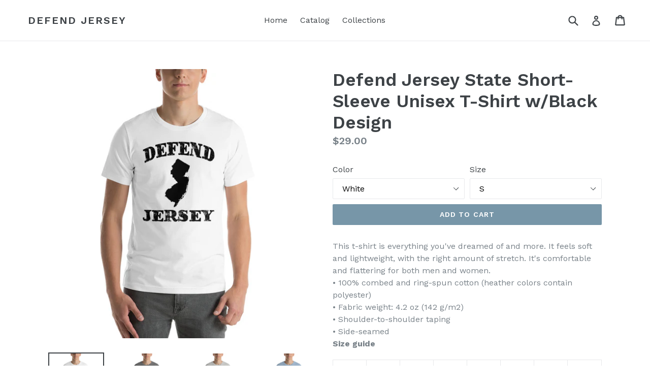

--- FILE ---
content_type: text/html; charset=utf-8
request_url: https://defendjersey.com/products/short-sleeve-unisex-t-shirt
body_size: 17968
content:
<!doctype html>
<!--[if IE 9]> <html class="ie9 no-js" lang="en"> <![endif]-->
<!--[if (gt IE 9)|!(IE)]><!--> <html class="no-js" lang="en"> <!--<![endif]-->
<head>
  <meta charset="utf-8">
  <meta http-equiv="X-UA-Compatible" content="IE=edge,chrome=1">
  <meta name="viewport" content="width=device-width,initial-scale=1">
  <meta name="theme-color" content="#7796a8">
  <link rel="canonical" href="https://defendjersey.com/products/short-sleeve-unisex-t-shirt">

  
    <link rel="shortcut icon" href="//defendjersey.com/cdn/shop/files/NJFist_32x32.jpg?v=1613552352" type="image/png">
  

  
  <title>
    Defend Jersey State Short-Sleeve Unisex T-Shirt w/Black Design
    
    
    
  </title>

  
    <meta name="description" content="This t-shirt is everything you&#39;ve dreamed of and more. It feels soft and lightweight, with the right amount of stretch. It&#39;s comfortable and flattering for both men and women. • 100% combed and ring-spun cotton (heather colors contain polyester) • Fabric weight: 4.2 oz (142 g/m2) • Shoulder-to-shoulder taping • Side-se">
  

  <!-- /snippets/social-meta-tags.liquid -->




<meta property="og:site_name" content="Defend Jersey ">
<meta property="og:url" content="https://defendjersey.com/products/short-sleeve-unisex-t-shirt">
<meta property="og:title" content="Defend Jersey State Short-Sleeve Unisex T-Shirt w/Black Design">
<meta property="og:type" content="product">
<meta property="og:description" content="This t-shirt is everything you&#39;ve dreamed of and more. It feels soft and lightweight, with the right amount of stretch. It&#39;s comfortable and flattering for both men and women. • 100% combed and ring-spun cotton (heather colors contain polyester) • Fabric weight: 4.2 oz (142 g/m2) • Shoulder-to-shoulder taping • Side-se">

  <meta property="og:price:amount" content="29.00">
  <meta property="og:price:currency" content="USD">

<meta property="og:image" content="http://defendjersey.com/cdn/shop/products/mockup-7e399604_1200x1200.jpg?v=1520646189"><meta property="og:image" content="http://defendjersey.com/cdn/shop/products/mockup-41019c4a_1200x1200.jpg?v=1520646190"><meta property="og:image" content="http://defendjersey.com/cdn/shop/products/mockup-f2d1bf39_1200x1200.jpg?v=1520646192">
<meta property="og:image:secure_url" content="https://defendjersey.com/cdn/shop/products/mockup-7e399604_1200x1200.jpg?v=1520646189"><meta property="og:image:secure_url" content="https://defendjersey.com/cdn/shop/products/mockup-41019c4a_1200x1200.jpg?v=1520646190"><meta property="og:image:secure_url" content="https://defendjersey.com/cdn/shop/products/mockup-f2d1bf39_1200x1200.jpg?v=1520646192">


<meta name="twitter:card" content="summary_large_image">
<meta name="twitter:title" content="Defend Jersey State Short-Sleeve Unisex T-Shirt w/Black Design">
<meta name="twitter:description" content="This t-shirt is everything you&#39;ve dreamed of and more. It feels soft and lightweight, with the right amount of stretch. It&#39;s comfortable and flattering for both men and women. • 100% combed and ring-spun cotton (heather colors contain polyester) • Fabric weight: 4.2 oz (142 g/m2) • Shoulder-to-shoulder taping • Side-se">


  <link href="//defendjersey.com/cdn/shop/t/1/assets/theme.scss.css?v=60962580471386836841674764673" rel="stylesheet" type="text/css" media="all" />
  
  <link href="//fonts.googleapis.com/css?family=Work+Sans:400,700" rel="stylesheet" type="text/css" media="all" />


  
    <link href="//fonts.googleapis.com/css?family=Work+Sans:600" rel="stylesheet" type="text/css" media="all" />
  



  <script>
    var theme = {
      strings: {
        addToCart: "Add to cart",
        soldOut: "Sold out",
        unavailable: "Unavailable",
        showMore: "Show More",
        showLess: "Show Less",
        addressError: "Error looking up that address",
        addressNoResults: "No results for that address",
        addressQueryLimit: "You have exceeded the Google API usage limit. Consider upgrading to a \u003ca href=\"https:\/\/developers.google.com\/maps\/premium\/usage-limits\"\u003ePremium Plan\u003c\/a\u003e.",
        authError: "There was a problem authenticating your Google Maps account."
      },
      moneyFormat: "${{amount}}"
    }

    document.documentElement.className = document.documentElement.className.replace('no-js', 'js');
  </script>

  <!--[if (lte IE 9) ]><script src="//defendjersey.com/cdn/shop/t/1/assets/match-media.min.js?v=83548857171295169521515598971" type="text/javascript"></script><![endif]-->

  

  <!--[if (gt IE 9)|!(IE)]><!--><script src="//defendjersey.com/cdn/shop/t/1/assets/lazysizes.js?v=113002500607259132011515598971" async="async"></script><!--<![endif]-->
  <!--[if lte IE 9]><script src="//defendjersey.com/cdn/shop/t/1/assets/lazysizes.min.js?v=23"></script><![endif]-->

  <!--[if (gt IE 9)|!(IE)]><!--><script src="//defendjersey.com/cdn/shop/t/1/assets/vendor.js?v=136118274122071307521512703799" defer="defer"></script><!--<![endif]-->
  <!--[if lte IE 9]><script src="//defendjersey.com/cdn/shop/t/1/assets/vendor.js?v=136118274122071307521512703799"></script><![endif]-->

  <!--[if (gt IE 9)|!(IE)]><!--><script src="//defendjersey.com/cdn/shop/t/1/assets/theme.js?v=168334550900084901211515598972" defer="defer"></script><!--<![endif]-->
  <!--[if lte IE 9]><script src="//defendjersey.com/cdn/shop/t/1/assets/theme.js?v=168334550900084901211515598972"></script><![endif]-->

  <script>window.performance && window.performance.mark && window.performance.mark('shopify.content_for_header.start');</script><meta id="shopify-digital-wallet" name="shopify-digital-wallet" content="/26231190/digital_wallets/dialog">
<meta name="shopify-checkout-api-token" content="536b610e2c9d84fc6335ec1d6b63df7d">
<meta id="in-context-paypal-metadata" data-shop-id="26231190" data-venmo-supported="true" data-environment="production" data-locale="en_US" data-paypal-v4="true" data-currency="USD">
<link rel="alternate" type="application/json+oembed" href="https://defendjersey.com/products/short-sleeve-unisex-t-shirt.oembed">
<script async="async" src="/checkouts/internal/preloads.js?locale=en-US"></script>
<script id="shopify-features" type="application/json">{"accessToken":"536b610e2c9d84fc6335ec1d6b63df7d","betas":["rich-media-storefront-analytics"],"domain":"defendjersey.com","predictiveSearch":true,"shopId":26231190,"locale":"en"}</script>
<script>var Shopify = Shopify || {};
Shopify.shop = "defendjersey.myshopify.com";
Shopify.locale = "en";
Shopify.currency = {"active":"USD","rate":"1.0"};
Shopify.country = "US";
Shopify.theme = {"name":"Debut","id":8187871273,"schema_name":"Debut","schema_version":"1.10.0","theme_store_id":796,"role":"main"};
Shopify.theme.handle = "null";
Shopify.theme.style = {"id":null,"handle":null};
Shopify.cdnHost = "defendjersey.com/cdn";
Shopify.routes = Shopify.routes || {};
Shopify.routes.root = "/";</script>
<script type="module">!function(o){(o.Shopify=o.Shopify||{}).modules=!0}(window);</script>
<script>!function(o){function n(){var o=[];function n(){o.push(Array.prototype.slice.apply(arguments))}return n.q=o,n}var t=o.Shopify=o.Shopify||{};t.loadFeatures=n(),t.autoloadFeatures=n()}(window);</script>
<script id="shop-js-analytics" type="application/json">{"pageType":"product"}</script>
<script defer="defer" async type="module" src="//defendjersey.com/cdn/shopifycloud/shop-js/modules/v2/client.init-shop-cart-sync_BN7fPSNr.en.esm.js"></script>
<script defer="defer" async type="module" src="//defendjersey.com/cdn/shopifycloud/shop-js/modules/v2/chunk.common_Cbph3Kss.esm.js"></script>
<script defer="defer" async type="module" src="//defendjersey.com/cdn/shopifycloud/shop-js/modules/v2/chunk.modal_DKumMAJ1.esm.js"></script>
<script type="module">
  await import("//defendjersey.com/cdn/shopifycloud/shop-js/modules/v2/client.init-shop-cart-sync_BN7fPSNr.en.esm.js");
await import("//defendjersey.com/cdn/shopifycloud/shop-js/modules/v2/chunk.common_Cbph3Kss.esm.js");
await import("//defendjersey.com/cdn/shopifycloud/shop-js/modules/v2/chunk.modal_DKumMAJ1.esm.js");

  window.Shopify.SignInWithShop?.initShopCartSync?.({"fedCMEnabled":true,"windoidEnabled":true});

</script>
<script>(function() {
  var isLoaded = false;
  function asyncLoad() {
    if (isLoaded) return;
    isLoaded = true;
    var urls = ["\/\/my.optinmate.com\/2341\/get.js?shop=defendjersey.myshopify.com"];
    for (var i = 0; i < urls.length; i++) {
      var s = document.createElement('script');
      s.type = 'text/javascript';
      s.async = true;
      s.src = urls[i];
      var x = document.getElementsByTagName('script')[0];
      x.parentNode.insertBefore(s, x);
    }
  };
  if(window.attachEvent) {
    window.attachEvent('onload', asyncLoad);
  } else {
    window.addEventListener('load', asyncLoad, false);
  }
})();</script>
<script id="__st">var __st={"a":26231190,"offset":-18000,"reqid":"8e498ff0-7340-444e-816d-2fc5159675c0-1770052977","pageurl":"defendjersey.com\/products\/short-sleeve-unisex-t-shirt","u":"7ffb6a5ad8f8","p":"product","rtyp":"product","rid":473133219881};</script>
<script>window.ShopifyPaypalV4VisibilityTracking = true;</script>
<script id="captcha-bootstrap">!function(){'use strict';const t='contact',e='account',n='new_comment',o=[[t,t],['blogs',n],['comments',n],[t,'customer']],c=[[e,'customer_login'],[e,'guest_login'],[e,'recover_customer_password'],[e,'create_customer']],r=t=>t.map((([t,e])=>`form[action*='/${t}']:not([data-nocaptcha='true']) input[name='form_type'][value='${e}']`)).join(','),a=t=>()=>t?[...document.querySelectorAll(t)].map((t=>t.form)):[];function s(){const t=[...o],e=r(t);return a(e)}const i='password',u='form_key',d=['recaptcha-v3-token','g-recaptcha-response','h-captcha-response',i],f=()=>{try{return window.sessionStorage}catch{return}},m='__shopify_v',_=t=>t.elements[u];function p(t,e,n=!1){try{const o=window.sessionStorage,c=JSON.parse(o.getItem(e)),{data:r}=function(t){const{data:e,action:n}=t;return t[m]||n?{data:e,action:n}:{data:t,action:n}}(c);for(const[e,n]of Object.entries(r))t.elements[e]&&(t.elements[e].value=n);n&&o.removeItem(e)}catch(o){console.error('form repopulation failed',{error:o})}}const l='form_type',E='cptcha';function T(t){t.dataset[E]=!0}const w=window,h=w.document,L='Shopify',v='ce_forms',y='captcha';let A=!1;((t,e)=>{const n=(g='f06e6c50-85a8-45c8-87d0-21a2b65856fe',I='https://cdn.shopify.com/shopifycloud/storefront-forms-hcaptcha/ce_storefront_forms_captcha_hcaptcha.v1.5.2.iife.js',D={infoText:'Protected by hCaptcha',privacyText:'Privacy',termsText:'Terms'},(t,e,n)=>{const o=w[L][v],c=o.bindForm;if(c)return c(t,g,e,D).then(n);var r;o.q.push([[t,g,e,D],n]),r=I,A||(h.body.append(Object.assign(h.createElement('script'),{id:'captcha-provider',async:!0,src:r})),A=!0)});var g,I,D;w[L]=w[L]||{},w[L][v]=w[L][v]||{},w[L][v].q=[],w[L][y]=w[L][y]||{},w[L][y].protect=function(t,e){n(t,void 0,e),T(t)},Object.freeze(w[L][y]),function(t,e,n,w,h,L){const[v,y,A,g]=function(t,e,n){const i=e?o:[],u=t?c:[],d=[...i,...u],f=r(d),m=r(i),_=r(d.filter((([t,e])=>n.includes(e))));return[a(f),a(m),a(_),s()]}(w,h,L),I=t=>{const e=t.target;return e instanceof HTMLFormElement?e:e&&e.form},D=t=>v().includes(t);t.addEventListener('submit',(t=>{const e=I(t);if(!e)return;const n=D(e)&&!e.dataset.hcaptchaBound&&!e.dataset.recaptchaBound,o=_(e),c=g().includes(e)&&(!o||!o.value);(n||c)&&t.preventDefault(),c&&!n&&(function(t){try{if(!f())return;!function(t){const e=f();if(!e)return;const n=_(t);if(!n)return;const o=n.value;o&&e.removeItem(o)}(t);const e=Array.from(Array(32),(()=>Math.random().toString(36)[2])).join('');!function(t,e){_(t)||t.append(Object.assign(document.createElement('input'),{type:'hidden',name:u})),t.elements[u].value=e}(t,e),function(t,e){const n=f();if(!n)return;const o=[...t.querySelectorAll(`input[type='${i}']`)].map((({name:t})=>t)),c=[...d,...o],r={};for(const[a,s]of new FormData(t).entries())c.includes(a)||(r[a]=s);n.setItem(e,JSON.stringify({[m]:1,action:t.action,data:r}))}(t,e)}catch(e){console.error('failed to persist form',e)}}(e),e.submit())}));const S=(t,e)=>{t&&!t.dataset[E]&&(n(t,e.some((e=>e===t))),T(t))};for(const o of['focusin','change'])t.addEventListener(o,(t=>{const e=I(t);D(e)&&S(e,y())}));const B=e.get('form_key'),M=e.get(l),P=B&&M;t.addEventListener('DOMContentLoaded',(()=>{const t=y();if(P)for(const e of t)e.elements[l].value===M&&p(e,B);[...new Set([...A(),...v().filter((t=>'true'===t.dataset.shopifyCaptcha))])].forEach((e=>S(e,t)))}))}(h,new URLSearchParams(w.location.search),n,t,e,['guest_login'])})(!0,!0)}();</script>
<script integrity="sha256-4kQ18oKyAcykRKYeNunJcIwy7WH5gtpwJnB7kiuLZ1E=" data-source-attribution="shopify.loadfeatures" defer="defer" src="//defendjersey.com/cdn/shopifycloud/storefront/assets/storefront/load_feature-a0a9edcb.js" crossorigin="anonymous"></script>
<script data-source-attribution="shopify.dynamic_checkout.dynamic.init">var Shopify=Shopify||{};Shopify.PaymentButton=Shopify.PaymentButton||{isStorefrontPortableWallets:!0,init:function(){window.Shopify.PaymentButton.init=function(){};var t=document.createElement("script");t.src="https://defendjersey.com/cdn/shopifycloud/portable-wallets/latest/portable-wallets.en.js",t.type="module",document.head.appendChild(t)}};
</script>
<script data-source-attribution="shopify.dynamic_checkout.buyer_consent">
  function portableWalletsHideBuyerConsent(e){var t=document.getElementById("shopify-buyer-consent"),n=document.getElementById("shopify-subscription-policy-button");t&&n&&(t.classList.add("hidden"),t.setAttribute("aria-hidden","true"),n.removeEventListener("click",e))}function portableWalletsShowBuyerConsent(e){var t=document.getElementById("shopify-buyer-consent"),n=document.getElementById("shopify-subscription-policy-button");t&&n&&(t.classList.remove("hidden"),t.removeAttribute("aria-hidden"),n.addEventListener("click",e))}window.Shopify?.PaymentButton&&(window.Shopify.PaymentButton.hideBuyerConsent=portableWalletsHideBuyerConsent,window.Shopify.PaymentButton.showBuyerConsent=portableWalletsShowBuyerConsent);
</script>
<script data-source-attribution="shopify.dynamic_checkout.cart.bootstrap">document.addEventListener("DOMContentLoaded",(function(){function t(){return document.querySelector("shopify-accelerated-checkout-cart, shopify-accelerated-checkout")}if(t())Shopify.PaymentButton.init();else{new MutationObserver((function(e,n){t()&&(Shopify.PaymentButton.init(),n.disconnect())})).observe(document.body,{childList:!0,subtree:!0})}}));
</script>
<link id="shopify-accelerated-checkout-styles" rel="stylesheet" media="screen" href="https://defendjersey.com/cdn/shopifycloud/portable-wallets/latest/accelerated-checkout-backwards-compat.css" crossorigin="anonymous">
<style id="shopify-accelerated-checkout-cart">
        #shopify-buyer-consent {
  margin-top: 1em;
  display: inline-block;
  width: 100%;
}

#shopify-buyer-consent.hidden {
  display: none;
}

#shopify-subscription-policy-button {
  background: none;
  border: none;
  padding: 0;
  text-decoration: underline;
  font-size: inherit;
  cursor: pointer;
}

#shopify-subscription-policy-button::before {
  box-shadow: none;
}

      </style>

<script>window.performance && window.performance.mark && window.performance.mark('shopify.content_for_header.end');</script>
<link href="https://monorail-edge.shopifysvc.com" rel="dns-prefetch">
<script>(function(){if ("sendBeacon" in navigator && "performance" in window) {try {var session_token_from_headers = performance.getEntriesByType('navigation')[0].serverTiming.find(x => x.name == '_s').description;} catch {var session_token_from_headers = undefined;}var session_cookie_matches = document.cookie.match(/_shopify_s=([^;]*)/);var session_token_from_cookie = session_cookie_matches && session_cookie_matches.length === 2 ? session_cookie_matches[1] : "";var session_token = session_token_from_headers || session_token_from_cookie || "";function handle_abandonment_event(e) {var entries = performance.getEntries().filter(function(entry) {return /monorail-edge.shopifysvc.com/.test(entry.name);});if (!window.abandonment_tracked && entries.length === 0) {window.abandonment_tracked = true;var currentMs = Date.now();var navigation_start = performance.timing.navigationStart;var payload = {shop_id: 26231190,url: window.location.href,navigation_start,duration: currentMs - navigation_start,session_token,page_type: "product"};window.navigator.sendBeacon("https://monorail-edge.shopifysvc.com/v1/produce", JSON.stringify({schema_id: "online_store_buyer_site_abandonment/1.1",payload: payload,metadata: {event_created_at_ms: currentMs,event_sent_at_ms: currentMs}}));}}window.addEventListener('pagehide', handle_abandonment_event);}}());</script>
<script id="web-pixels-manager-setup">(function e(e,d,r,n,o){if(void 0===o&&(o={}),!Boolean(null===(a=null===(i=window.Shopify)||void 0===i?void 0:i.analytics)||void 0===a?void 0:a.replayQueue)){var i,a;window.Shopify=window.Shopify||{};var t=window.Shopify;t.analytics=t.analytics||{};var s=t.analytics;s.replayQueue=[],s.publish=function(e,d,r){return s.replayQueue.push([e,d,r]),!0};try{self.performance.mark("wpm:start")}catch(e){}var l=function(){var e={modern:/Edge?\/(1{2}[4-9]|1[2-9]\d|[2-9]\d{2}|\d{4,})\.\d+(\.\d+|)|Firefox\/(1{2}[4-9]|1[2-9]\d|[2-9]\d{2}|\d{4,})\.\d+(\.\d+|)|Chrom(ium|e)\/(9{2}|\d{3,})\.\d+(\.\d+|)|(Maci|X1{2}).+ Version\/(15\.\d+|(1[6-9]|[2-9]\d|\d{3,})\.\d+)([,.]\d+|)( \(\w+\)|)( Mobile\/\w+|) Safari\/|Chrome.+OPR\/(9{2}|\d{3,})\.\d+\.\d+|(CPU[ +]OS|iPhone[ +]OS|CPU[ +]iPhone|CPU IPhone OS|CPU iPad OS)[ +]+(15[._]\d+|(1[6-9]|[2-9]\d|\d{3,})[._]\d+)([._]\d+|)|Android:?[ /-](13[3-9]|1[4-9]\d|[2-9]\d{2}|\d{4,})(\.\d+|)(\.\d+|)|Android.+Firefox\/(13[5-9]|1[4-9]\d|[2-9]\d{2}|\d{4,})\.\d+(\.\d+|)|Android.+Chrom(ium|e)\/(13[3-9]|1[4-9]\d|[2-9]\d{2}|\d{4,})\.\d+(\.\d+|)|SamsungBrowser\/([2-9]\d|\d{3,})\.\d+/,legacy:/Edge?\/(1[6-9]|[2-9]\d|\d{3,})\.\d+(\.\d+|)|Firefox\/(5[4-9]|[6-9]\d|\d{3,})\.\d+(\.\d+|)|Chrom(ium|e)\/(5[1-9]|[6-9]\d|\d{3,})\.\d+(\.\d+|)([\d.]+$|.*Safari\/(?![\d.]+ Edge\/[\d.]+$))|(Maci|X1{2}).+ Version\/(10\.\d+|(1[1-9]|[2-9]\d|\d{3,})\.\d+)([,.]\d+|)( \(\w+\)|)( Mobile\/\w+|) Safari\/|Chrome.+OPR\/(3[89]|[4-9]\d|\d{3,})\.\d+\.\d+|(CPU[ +]OS|iPhone[ +]OS|CPU[ +]iPhone|CPU IPhone OS|CPU iPad OS)[ +]+(10[._]\d+|(1[1-9]|[2-9]\d|\d{3,})[._]\d+)([._]\d+|)|Android:?[ /-](13[3-9]|1[4-9]\d|[2-9]\d{2}|\d{4,})(\.\d+|)(\.\d+|)|Mobile Safari.+OPR\/([89]\d|\d{3,})\.\d+\.\d+|Android.+Firefox\/(13[5-9]|1[4-9]\d|[2-9]\d{2}|\d{4,})\.\d+(\.\d+|)|Android.+Chrom(ium|e)\/(13[3-9]|1[4-9]\d|[2-9]\d{2}|\d{4,})\.\d+(\.\d+|)|Android.+(UC? ?Browser|UCWEB|U3)[ /]?(15\.([5-9]|\d{2,})|(1[6-9]|[2-9]\d|\d{3,})\.\d+)\.\d+|SamsungBrowser\/(5\.\d+|([6-9]|\d{2,})\.\d+)|Android.+MQ{2}Browser\/(14(\.(9|\d{2,})|)|(1[5-9]|[2-9]\d|\d{3,})(\.\d+|))(\.\d+|)|K[Aa][Ii]OS\/(3\.\d+|([4-9]|\d{2,})\.\d+)(\.\d+|)/},d=e.modern,r=e.legacy,n=navigator.userAgent;return n.match(d)?"modern":n.match(r)?"legacy":"unknown"}(),u="modern"===l?"modern":"legacy",c=(null!=n?n:{modern:"",legacy:""})[u],f=function(e){return[e.baseUrl,"/wpm","/b",e.hashVersion,"modern"===e.buildTarget?"m":"l",".js"].join("")}({baseUrl:d,hashVersion:r,buildTarget:u}),m=function(e){var d=e.version,r=e.bundleTarget,n=e.surface,o=e.pageUrl,i=e.monorailEndpoint;return{emit:function(e){var a=e.status,t=e.errorMsg,s=(new Date).getTime(),l=JSON.stringify({metadata:{event_sent_at_ms:s},events:[{schema_id:"web_pixels_manager_load/3.1",payload:{version:d,bundle_target:r,page_url:o,status:a,surface:n,error_msg:t},metadata:{event_created_at_ms:s}}]});if(!i)return console&&console.warn&&console.warn("[Web Pixels Manager] No Monorail endpoint provided, skipping logging."),!1;try{return self.navigator.sendBeacon.bind(self.navigator)(i,l)}catch(e){}var u=new XMLHttpRequest;try{return u.open("POST",i,!0),u.setRequestHeader("Content-Type","text/plain"),u.send(l),!0}catch(e){return console&&console.warn&&console.warn("[Web Pixels Manager] Got an unhandled error while logging to Monorail."),!1}}}}({version:r,bundleTarget:l,surface:e.surface,pageUrl:self.location.href,monorailEndpoint:e.monorailEndpoint});try{o.browserTarget=l,function(e){var d=e.src,r=e.async,n=void 0===r||r,o=e.onload,i=e.onerror,a=e.sri,t=e.scriptDataAttributes,s=void 0===t?{}:t,l=document.createElement("script"),u=document.querySelector("head"),c=document.querySelector("body");if(l.async=n,l.src=d,a&&(l.integrity=a,l.crossOrigin="anonymous"),s)for(var f in s)if(Object.prototype.hasOwnProperty.call(s,f))try{l.dataset[f]=s[f]}catch(e){}if(o&&l.addEventListener("load",o),i&&l.addEventListener("error",i),u)u.appendChild(l);else{if(!c)throw new Error("Did not find a head or body element to append the script");c.appendChild(l)}}({src:f,async:!0,onload:function(){if(!function(){var e,d;return Boolean(null===(d=null===(e=window.Shopify)||void 0===e?void 0:e.analytics)||void 0===d?void 0:d.initialized)}()){var d=window.webPixelsManager.init(e)||void 0;if(d){var r=window.Shopify.analytics;r.replayQueue.forEach((function(e){var r=e[0],n=e[1],o=e[2];d.publishCustomEvent(r,n,o)})),r.replayQueue=[],r.publish=d.publishCustomEvent,r.visitor=d.visitor,r.initialized=!0}}},onerror:function(){return m.emit({status:"failed",errorMsg:"".concat(f," has failed to load")})},sri:function(e){var d=/^sha384-[A-Za-z0-9+/=]+$/;return"string"==typeof e&&d.test(e)}(c)?c:"",scriptDataAttributes:o}),m.emit({status:"loading"})}catch(e){m.emit({status:"failed",errorMsg:(null==e?void 0:e.message)||"Unknown error"})}}})({shopId: 26231190,storefrontBaseUrl: "https://defendjersey.com",extensionsBaseUrl: "https://extensions.shopifycdn.com/cdn/shopifycloud/web-pixels-manager",monorailEndpoint: "https://monorail-edge.shopifysvc.com/unstable/produce_batch",surface: "storefront-renderer",enabledBetaFlags: ["2dca8a86"],webPixelsConfigList: [{"id":"58785954","eventPayloadVersion":"v1","runtimeContext":"LAX","scriptVersion":"1","type":"CUSTOM","privacyPurposes":["MARKETING"],"name":"Meta pixel (migrated)"},{"id":"shopify-app-pixel","configuration":"{}","eventPayloadVersion":"v1","runtimeContext":"STRICT","scriptVersion":"0450","apiClientId":"shopify-pixel","type":"APP","privacyPurposes":["ANALYTICS","MARKETING"]},{"id":"shopify-custom-pixel","eventPayloadVersion":"v1","runtimeContext":"LAX","scriptVersion":"0450","apiClientId":"shopify-pixel","type":"CUSTOM","privacyPurposes":["ANALYTICS","MARKETING"]}],isMerchantRequest: false,initData: {"shop":{"name":"Defend Jersey ","paymentSettings":{"currencyCode":"USD"},"myshopifyDomain":"defendjersey.myshopify.com","countryCode":"US","storefrontUrl":"https:\/\/defendjersey.com"},"customer":null,"cart":null,"checkout":null,"productVariants":[{"price":{"amount":29.0,"currencyCode":"USD"},"product":{"title":"Defend Jersey State Short-Sleeve Unisex T-Shirt w\/Black Design","vendor":"Defend Jersey","id":"473133219881","untranslatedTitle":"Defend Jersey State Short-Sleeve Unisex T-Shirt w\/Black Design","url":"\/products\/short-sleeve-unisex-t-shirt","type":""},"id":"5023231148073","image":{"src":"\/\/defendjersey.com\/cdn\/shop\/products\/mockup-7e399604.jpg?v=1520646189"},"sku":"3396643","title":"White \/ S","untranslatedTitle":"White \/ S"},{"price":{"amount":29.0,"currencyCode":"USD"},"product":{"title":"Defend Jersey State Short-Sleeve Unisex T-Shirt w\/Black Design","vendor":"Defend Jersey","id":"473133219881","untranslatedTitle":"Defend Jersey State Short-Sleeve Unisex T-Shirt w\/Black Design","url":"\/products\/short-sleeve-unisex-t-shirt","type":""},"id":"5023231180841","image":{"src":"\/\/defendjersey.com\/cdn\/shop\/products\/mockup-7e399604.jpg?v=1520646189"},"sku":"5959920","title":"White \/ M","untranslatedTitle":"White \/ M"},{"price":{"amount":29.0,"currencyCode":"USD"},"product":{"title":"Defend Jersey State Short-Sleeve Unisex T-Shirt w\/Black Design","vendor":"Defend Jersey","id":"473133219881","untranslatedTitle":"Defend Jersey State Short-Sleeve Unisex T-Shirt w\/Black Design","url":"\/products\/short-sleeve-unisex-t-shirt","type":""},"id":"5023231213609","image":{"src":"\/\/defendjersey.com\/cdn\/shop\/products\/mockup-7e399604.jpg?v=1520646189"},"sku":"8905305","title":"White \/ L","untranslatedTitle":"White \/ L"},{"price":{"amount":29.0,"currencyCode":"USD"},"product":{"title":"Defend Jersey State Short-Sleeve Unisex T-Shirt w\/Black Design","vendor":"Defend Jersey","id":"473133219881","untranslatedTitle":"Defend Jersey State Short-Sleeve Unisex T-Shirt w\/Black Design","url":"\/products\/short-sleeve-unisex-t-shirt","type":""},"id":"5023231246377","image":{"src":"\/\/defendjersey.com\/cdn\/shop\/products\/mockup-7e399604.jpg?v=1520646189"},"sku":"9787438","title":"White \/ XL","untranslatedTitle":"White \/ XL"},{"price":{"amount":32.5,"currencyCode":"USD"},"product":{"title":"Defend Jersey State Short-Sleeve Unisex T-Shirt w\/Black Design","vendor":"Defend Jersey","id":"473133219881","untranslatedTitle":"Defend Jersey State Short-Sleeve Unisex T-Shirt w\/Black Design","url":"\/products\/short-sleeve-unisex-t-shirt","type":""},"id":"5023231279145","image":{"src":"\/\/defendjersey.com\/cdn\/shop\/products\/mockup-7e399604.jpg?v=1520646189"},"sku":"5138394","title":"White \/ 2XL","untranslatedTitle":"White \/ 2XL"},{"price":{"amount":35.0,"currencyCode":"USD"},"product":{"title":"Defend Jersey State Short-Sleeve Unisex T-Shirt w\/Black Design","vendor":"Defend Jersey","id":"473133219881","untranslatedTitle":"Defend Jersey State Short-Sleeve Unisex T-Shirt w\/Black Design","url":"\/products\/short-sleeve-unisex-t-shirt","type":""},"id":"5023231311913","image":{"src":"\/\/defendjersey.com\/cdn\/shop\/products\/mockup-7e399604.jpg?v=1520646189"},"sku":"4893358","title":"White \/ 3XL","untranslatedTitle":"White \/ 3XL"},{"price":{"amount":37.5,"currencyCode":"USD"},"product":{"title":"Defend Jersey State Short-Sleeve Unisex T-Shirt w\/Black Design","vendor":"Defend Jersey","id":"473133219881","untranslatedTitle":"Defend Jersey State Short-Sleeve Unisex T-Shirt w\/Black Design","url":"\/products\/short-sleeve-unisex-t-shirt","type":""},"id":"5023231344681","image":{"src":"\/\/defendjersey.com\/cdn\/shop\/products\/mockup-7e399604.jpg?v=1520646189"},"sku":"6254844","title":"White \/ 4XL","untranslatedTitle":"White \/ 4XL"},{"price":{"amount":29.0,"currencyCode":"USD"},"product":{"title":"Defend Jersey State Short-Sleeve Unisex T-Shirt w\/Black Design","vendor":"Defend Jersey","id":"473133219881","untranslatedTitle":"Defend Jersey State Short-Sleeve Unisex T-Shirt w\/Black Design","url":"\/products\/short-sleeve-unisex-t-shirt","type":""},"id":"5023231377449","image":{"src":"\/\/defendjersey.com\/cdn\/shop\/products\/mockup-41019c4a.jpg?v=1520646190"},"sku":"5158212","title":"Deep Heather \/ S","untranslatedTitle":"Deep Heather \/ S"},{"price":{"amount":29.0,"currencyCode":"USD"},"product":{"title":"Defend Jersey State Short-Sleeve Unisex T-Shirt w\/Black Design","vendor":"Defend Jersey","id":"473133219881","untranslatedTitle":"Defend Jersey State Short-Sleeve Unisex T-Shirt w\/Black Design","url":"\/products\/short-sleeve-unisex-t-shirt","type":""},"id":"5023231410217","image":{"src":"\/\/defendjersey.com\/cdn\/shop\/products\/mockup-41019c4a.jpg?v=1520646190"},"sku":"7391640","title":"Deep Heather \/ M","untranslatedTitle":"Deep Heather \/ M"},{"price":{"amount":29.0,"currencyCode":"USD"},"product":{"title":"Defend Jersey State Short-Sleeve Unisex T-Shirt w\/Black Design","vendor":"Defend Jersey","id":"473133219881","untranslatedTitle":"Defend Jersey State Short-Sleeve Unisex T-Shirt w\/Black Design","url":"\/products\/short-sleeve-unisex-t-shirt","type":""},"id":"5023231442985","image":{"src":"\/\/defendjersey.com\/cdn\/shop\/products\/mockup-41019c4a.jpg?v=1520646190"},"sku":"6433398","title":"Deep Heather \/ L","untranslatedTitle":"Deep Heather \/ L"},{"price":{"amount":29.0,"currencyCode":"USD"},"product":{"title":"Defend Jersey State Short-Sleeve Unisex T-Shirt w\/Black Design","vendor":"Defend Jersey","id":"473133219881","untranslatedTitle":"Defend Jersey State Short-Sleeve Unisex T-Shirt w\/Black Design","url":"\/products\/short-sleeve-unisex-t-shirt","type":""},"id":"5023231475753","image":{"src":"\/\/defendjersey.com\/cdn\/shop\/products\/mockup-41019c4a.jpg?v=1520646190"},"sku":"2637945","title":"Deep Heather \/ XL","untranslatedTitle":"Deep Heather \/ XL"},{"price":{"amount":32.5,"currencyCode":"USD"},"product":{"title":"Defend Jersey State Short-Sleeve Unisex T-Shirt w\/Black Design","vendor":"Defend Jersey","id":"473133219881","untranslatedTitle":"Defend Jersey State Short-Sleeve Unisex T-Shirt w\/Black Design","url":"\/products\/short-sleeve-unisex-t-shirt","type":""},"id":"5023231508521","image":{"src":"\/\/defendjersey.com\/cdn\/shop\/products\/mockup-41019c4a.jpg?v=1520646190"},"sku":"7525575","title":"Deep Heather \/ 2XL","untranslatedTitle":"Deep Heather \/ 2XL"},{"price":{"amount":35.0,"currencyCode":"USD"},"product":{"title":"Defend Jersey State Short-Sleeve Unisex T-Shirt w\/Black Design","vendor":"Defend Jersey","id":"473133219881","untranslatedTitle":"Defend Jersey State Short-Sleeve Unisex T-Shirt w\/Black Design","url":"\/products\/short-sleeve-unisex-t-shirt","type":""},"id":"5023231541289","image":{"src":"\/\/defendjersey.com\/cdn\/shop\/products\/mockup-41019c4a.jpg?v=1520646190"},"sku":"3386001","title":"Deep Heather \/ 3XL","untranslatedTitle":"Deep Heather \/ 3XL"},{"price":{"amount":37.5,"currencyCode":"USD"},"product":{"title":"Defend Jersey State Short-Sleeve Unisex T-Shirt w\/Black Design","vendor":"Defend Jersey","id":"473133219881","untranslatedTitle":"Defend Jersey State Short-Sleeve Unisex T-Shirt w\/Black Design","url":"\/products\/short-sleeve-unisex-t-shirt","type":""},"id":"5023231574057","image":{"src":"\/\/defendjersey.com\/cdn\/shop\/products\/mockup-41019c4a.jpg?v=1520646190"},"sku":"5366316","title":"Deep Heather \/ 4XL","untranslatedTitle":"Deep Heather \/ 4XL"},{"price":{"amount":29.0,"currencyCode":"USD"},"product":{"title":"Defend Jersey State Short-Sleeve Unisex T-Shirt w\/Black Design","vendor":"Defend Jersey","id":"473133219881","untranslatedTitle":"Defend Jersey State Short-Sleeve Unisex T-Shirt w\/Black Design","url":"\/products\/short-sleeve-unisex-t-shirt","type":""},"id":"5023231606825","image":{"src":"\/\/defendjersey.com\/cdn\/shop\/products\/mockup-f2d1bf39.jpg?v=1520646192"},"sku":"9964824","title":"Athletic Heather \/ S","untranslatedTitle":"Athletic Heather \/ S"},{"price":{"amount":29.0,"currencyCode":"USD"},"product":{"title":"Defend Jersey State Short-Sleeve Unisex T-Shirt w\/Black Design","vendor":"Defend Jersey","id":"473133219881","untranslatedTitle":"Defend Jersey State Short-Sleeve Unisex T-Shirt w\/Black Design","url":"\/products\/short-sleeve-unisex-t-shirt","type":""},"id":"5023231639593","image":{"src":"\/\/defendjersey.com\/cdn\/shop\/products\/mockup-f2d1bf39.jpg?v=1520646192"},"sku":"3721027","title":"Athletic Heather \/ M","untranslatedTitle":"Athletic Heather \/ M"},{"price":{"amount":29.0,"currencyCode":"USD"},"product":{"title":"Defend Jersey State Short-Sleeve Unisex T-Shirt w\/Black Design","vendor":"Defend Jersey","id":"473133219881","untranslatedTitle":"Defend Jersey State Short-Sleeve Unisex T-Shirt w\/Black Design","url":"\/products\/short-sleeve-unisex-t-shirt","type":""},"id":"5023231672361","image":{"src":"\/\/defendjersey.com\/cdn\/shop\/products\/mockup-f2d1bf39.jpg?v=1520646192"},"sku":"3601634","title":"Athletic Heather \/ L","untranslatedTitle":"Athletic Heather \/ L"},{"price":{"amount":29.0,"currencyCode":"USD"},"product":{"title":"Defend Jersey State Short-Sleeve Unisex T-Shirt w\/Black Design","vendor":"Defend Jersey","id":"473133219881","untranslatedTitle":"Defend Jersey State Short-Sleeve Unisex T-Shirt w\/Black Design","url":"\/products\/short-sleeve-unisex-t-shirt","type":""},"id":"5023231705129","image":{"src":"\/\/defendjersey.com\/cdn\/shop\/products\/mockup-f2d1bf39.jpg?v=1520646192"},"sku":"4381869","title":"Athletic Heather \/ XL","untranslatedTitle":"Athletic Heather \/ XL"},{"price":{"amount":32.5,"currencyCode":"USD"},"product":{"title":"Defend Jersey State Short-Sleeve Unisex T-Shirt w\/Black Design","vendor":"Defend Jersey","id":"473133219881","untranslatedTitle":"Defend Jersey State Short-Sleeve Unisex T-Shirt w\/Black Design","url":"\/products\/short-sleeve-unisex-t-shirt","type":""},"id":"5023231737897","image":{"src":"\/\/defendjersey.com\/cdn\/shop\/products\/mockup-f2d1bf39.jpg?v=1520646192"},"sku":"6672304","title":"Athletic Heather \/ 2XL","untranslatedTitle":"Athletic Heather \/ 2XL"},{"price":{"amount":35.0,"currencyCode":"USD"},"product":{"title":"Defend Jersey State Short-Sleeve Unisex T-Shirt w\/Black Design","vendor":"Defend Jersey","id":"473133219881","untranslatedTitle":"Defend Jersey State Short-Sleeve Unisex T-Shirt w\/Black Design","url":"\/products\/short-sleeve-unisex-t-shirt","type":""},"id":"5023231770665","image":{"src":"\/\/defendjersey.com\/cdn\/shop\/products\/mockup-f2d1bf39.jpg?v=1520646192"},"sku":"9463180","title":"Athletic Heather \/ 3XL","untranslatedTitle":"Athletic Heather \/ 3XL"},{"price":{"amount":37.5,"currencyCode":"USD"},"product":{"title":"Defend Jersey State Short-Sleeve Unisex T-Shirt w\/Black Design","vendor":"Defend Jersey","id":"473133219881","untranslatedTitle":"Defend Jersey State Short-Sleeve Unisex T-Shirt w\/Black Design","url":"\/products\/short-sleeve-unisex-t-shirt","type":""},"id":"5023231803433","image":{"src":"\/\/defendjersey.com\/cdn\/shop\/products\/mockup-f2d1bf39.jpg?v=1520646192"},"sku":"5463181","title":"Athletic Heather \/ 4XL","untranslatedTitle":"Athletic Heather \/ 4XL"},{"price":{"amount":29.0,"currencyCode":"USD"},"product":{"title":"Defend Jersey State Short-Sleeve Unisex T-Shirt w\/Black Design","vendor":"Defend Jersey","id":"473133219881","untranslatedTitle":"Defend Jersey State Short-Sleeve Unisex T-Shirt w\/Black Design","url":"\/products\/short-sleeve-unisex-t-shirt","type":""},"id":"5023231836201","image":{"src":"\/\/defendjersey.com\/cdn\/shop\/products\/mockup-718d6314.jpg?v=1520646193"},"sku":"3339523","title":"Light Blue \/ S","untranslatedTitle":"Light Blue \/ S"},{"price":{"amount":29.0,"currencyCode":"USD"},"product":{"title":"Defend Jersey State Short-Sleeve Unisex T-Shirt w\/Black Design","vendor":"Defend Jersey","id":"473133219881","untranslatedTitle":"Defend Jersey State Short-Sleeve Unisex T-Shirt w\/Black Design","url":"\/products\/short-sleeve-unisex-t-shirt","type":""},"id":"5023231868969","image":{"src":"\/\/defendjersey.com\/cdn\/shop\/products\/mockup-718d6314.jpg?v=1520646193"},"sku":"5444467","title":"Light Blue \/ M","untranslatedTitle":"Light Blue \/ M"},{"price":{"amount":29.0,"currencyCode":"USD"},"product":{"title":"Defend Jersey State Short-Sleeve Unisex T-Shirt w\/Black Design","vendor":"Defend Jersey","id":"473133219881","untranslatedTitle":"Defend Jersey State Short-Sleeve Unisex T-Shirt w\/Black Design","url":"\/products\/short-sleeve-unisex-t-shirt","type":""},"id":"5023231901737","image":{"src":"\/\/defendjersey.com\/cdn\/shop\/products\/mockup-718d6314.jpg?v=1520646193"},"sku":"3877529","title":"Light Blue \/ L","untranslatedTitle":"Light Blue \/ L"},{"price":{"amount":29.0,"currencyCode":"USD"},"product":{"title":"Defend Jersey State Short-Sleeve Unisex T-Shirt w\/Black Design","vendor":"Defend Jersey","id":"473133219881","untranslatedTitle":"Defend Jersey State Short-Sleeve Unisex T-Shirt w\/Black Design","url":"\/products\/short-sleeve-unisex-t-shirt","type":""},"id":"5023231934505","image":{"src":"\/\/defendjersey.com\/cdn\/shop\/products\/mockup-718d6314.jpg?v=1520646193"},"sku":"8696947","title":"Light Blue \/ XL","untranslatedTitle":"Light Blue \/ XL"},{"price":{"amount":32.5,"currencyCode":"USD"},"product":{"title":"Defend Jersey State Short-Sleeve Unisex T-Shirt w\/Black Design","vendor":"Defend Jersey","id":"473133219881","untranslatedTitle":"Defend Jersey State Short-Sleeve Unisex T-Shirt w\/Black Design","url":"\/products\/short-sleeve-unisex-t-shirt","type":""},"id":"5023231967273","image":{"src":"\/\/defendjersey.com\/cdn\/shop\/products\/mockup-718d6314.jpg?v=1520646193"},"sku":"5723368","title":"Light Blue \/ 2XL","untranslatedTitle":"Light Blue \/ 2XL"},{"price":{"amount":35.0,"currencyCode":"USD"},"product":{"title":"Defend Jersey State Short-Sleeve Unisex T-Shirt w\/Black Design","vendor":"Defend Jersey","id":"473133219881","untranslatedTitle":"Defend Jersey State Short-Sleeve Unisex T-Shirt w\/Black Design","url":"\/products\/short-sleeve-unisex-t-shirt","type":""},"id":"5023232000041","image":{"src":"\/\/defendjersey.com\/cdn\/shop\/products\/mockup-718d6314.jpg?v=1520646193"},"sku":"3776721","title":"Light Blue \/ 3XL","untranslatedTitle":"Light Blue \/ 3XL"},{"price":{"amount":37.5,"currencyCode":"USD"},"product":{"title":"Defend Jersey State Short-Sleeve Unisex T-Shirt w\/Black Design","vendor":"Defend Jersey","id":"473133219881","untranslatedTitle":"Defend Jersey State Short-Sleeve Unisex T-Shirt w\/Black Design","url":"\/products\/short-sleeve-unisex-t-shirt","type":""},"id":"5023232065577","image":{"src":"\/\/defendjersey.com\/cdn\/shop\/products\/mockup-718d6314.jpg?v=1520646193"},"sku":"5869824","title":"Light Blue \/ 4XL","untranslatedTitle":"Light Blue \/ 4XL"}],"purchasingCompany":null},},"https://defendjersey.com/cdn","3918e4e0wbf3ac3cepc5707306mb02b36c6",{"modern":"","legacy":""},{"shopId":"26231190","storefrontBaseUrl":"https:\/\/defendjersey.com","extensionBaseUrl":"https:\/\/extensions.shopifycdn.com\/cdn\/shopifycloud\/web-pixels-manager","surface":"storefront-renderer","enabledBetaFlags":"[\"2dca8a86\"]","isMerchantRequest":"false","hashVersion":"3918e4e0wbf3ac3cepc5707306mb02b36c6","publish":"custom","events":"[[\"page_viewed\",{}],[\"product_viewed\",{\"productVariant\":{\"price\":{\"amount\":29.0,\"currencyCode\":\"USD\"},\"product\":{\"title\":\"Defend Jersey State Short-Sleeve Unisex T-Shirt w\/Black Design\",\"vendor\":\"Defend Jersey\",\"id\":\"473133219881\",\"untranslatedTitle\":\"Defend Jersey State Short-Sleeve Unisex T-Shirt w\/Black Design\",\"url\":\"\/products\/short-sleeve-unisex-t-shirt\",\"type\":\"\"},\"id\":\"5023231148073\",\"image\":{\"src\":\"\/\/defendjersey.com\/cdn\/shop\/products\/mockup-7e399604.jpg?v=1520646189\"},\"sku\":\"3396643\",\"title\":\"White \/ S\",\"untranslatedTitle\":\"White \/ S\"}}]]"});</script><script>
  window.ShopifyAnalytics = window.ShopifyAnalytics || {};
  window.ShopifyAnalytics.meta = window.ShopifyAnalytics.meta || {};
  window.ShopifyAnalytics.meta.currency = 'USD';
  var meta = {"product":{"id":473133219881,"gid":"gid:\/\/shopify\/Product\/473133219881","vendor":"Defend Jersey","type":"","handle":"short-sleeve-unisex-t-shirt","variants":[{"id":5023231148073,"price":2900,"name":"Defend Jersey State Short-Sleeve Unisex T-Shirt w\/Black Design - White \/ S","public_title":"White \/ S","sku":"3396643"},{"id":5023231180841,"price":2900,"name":"Defend Jersey State Short-Sleeve Unisex T-Shirt w\/Black Design - White \/ M","public_title":"White \/ M","sku":"5959920"},{"id":5023231213609,"price":2900,"name":"Defend Jersey State Short-Sleeve Unisex T-Shirt w\/Black Design - White \/ L","public_title":"White \/ L","sku":"8905305"},{"id":5023231246377,"price":2900,"name":"Defend Jersey State Short-Sleeve Unisex T-Shirt w\/Black Design - White \/ XL","public_title":"White \/ XL","sku":"9787438"},{"id":5023231279145,"price":3250,"name":"Defend Jersey State Short-Sleeve Unisex T-Shirt w\/Black Design - White \/ 2XL","public_title":"White \/ 2XL","sku":"5138394"},{"id":5023231311913,"price":3500,"name":"Defend Jersey State Short-Sleeve Unisex T-Shirt w\/Black Design - White \/ 3XL","public_title":"White \/ 3XL","sku":"4893358"},{"id":5023231344681,"price":3750,"name":"Defend Jersey State Short-Sleeve Unisex T-Shirt w\/Black Design - White \/ 4XL","public_title":"White \/ 4XL","sku":"6254844"},{"id":5023231377449,"price":2900,"name":"Defend Jersey State Short-Sleeve Unisex T-Shirt w\/Black Design - Deep Heather \/ S","public_title":"Deep Heather \/ S","sku":"5158212"},{"id":5023231410217,"price":2900,"name":"Defend Jersey State Short-Sleeve Unisex T-Shirt w\/Black Design - Deep Heather \/ M","public_title":"Deep Heather \/ M","sku":"7391640"},{"id":5023231442985,"price":2900,"name":"Defend Jersey State Short-Sleeve Unisex T-Shirt w\/Black Design - Deep Heather \/ L","public_title":"Deep Heather \/ L","sku":"6433398"},{"id":5023231475753,"price":2900,"name":"Defend Jersey State Short-Sleeve Unisex T-Shirt w\/Black Design - Deep Heather \/ XL","public_title":"Deep Heather \/ XL","sku":"2637945"},{"id":5023231508521,"price":3250,"name":"Defend Jersey State Short-Sleeve Unisex T-Shirt w\/Black Design - Deep Heather \/ 2XL","public_title":"Deep Heather \/ 2XL","sku":"7525575"},{"id":5023231541289,"price":3500,"name":"Defend Jersey State Short-Sleeve Unisex T-Shirt w\/Black Design - Deep Heather \/ 3XL","public_title":"Deep Heather \/ 3XL","sku":"3386001"},{"id":5023231574057,"price":3750,"name":"Defend Jersey State Short-Sleeve Unisex T-Shirt w\/Black Design - Deep Heather \/ 4XL","public_title":"Deep Heather \/ 4XL","sku":"5366316"},{"id":5023231606825,"price":2900,"name":"Defend Jersey State Short-Sleeve Unisex T-Shirt w\/Black Design - Athletic Heather \/ S","public_title":"Athletic Heather \/ S","sku":"9964824"},{"id":5023231639593,"price":2900,"name":"Defend Jersey State Short-Sleeve Unisex T-Shirt w\/Black Design - Athletic Heather \/ M","public_title":"Athletic Heather \/ M","sku":"3721027"},{"id":5023231672361,"price":2900,"name":"Defend Jersey State Short-Sleeve Unisex T-Shirt w\/Black Design - Athletic Heather \/ L","public_title":"Athletic Heather \/ L","sku":"3601634"},{"id":5023231705129,"price":2900,"name":"Defend Jersey State Short-Sleeve Unisex T-Shirt w\/Black Design - Athletic Heather \/ XL","public_title":"Athletic Heather \/ XL","sku":"4381869"},{"id":5023231737897,"price":3250,"name":"Defend Jersey State Short-Sleeve Unisex T-Shirt w\/Black Design - Athletic Heather \/ 2XL","public_title":"Athletic Heather \/ 2XL","sku":"6672304"},{"id":5023231770665,"price":3500,"name":"Defend Jersey State Short-Sleeve Unisex T-Shirt w\/Black Design - Athletic Heather \/ 3XL","public_title":"Athletic Heather \/ 3XL","sku":"9463180"},{"id":5023231803433,"price":3750,"name":"Defend Jersey State Short-Sleeve Unisex T-Shirt w\/Black Design - Athletic Heather \/ 4XL","public_title":"Athletic Heather \/ 4XL","sku":"5463181"},{"id":5023231836201,"price":2900,"name":"Defend Jersey State Short-Sleeve Unisex T-Shirt w\/Black Design - Light Blue \/ S","public_title":"Light Blue \/ S","sku":"3339523"},{"id":5023231868969,"price":2900,"name":"Defend Jersey State Short-Sleeve Unisex T-Shirt w\/Black Design - Light Blue \/ M","public_title":"Light Blue \/ M","sku":"5444467"},{"id":5023231901737,"price":2900,"name":"Defend Jersey State Short-Sleeve Unisex T-Shirt w\/Black Design - Light Blue \/ L","public_title":"Light Blue \/ L","sku":"3877529"},{"id":5023231934505,"price":2900,"name":"Defend Jersey State Short-Sleeve Unisex T-Shirt w\/Black Design - Light Blue \/ XL","public_title":"Light Blue \/ XL","sku":"8696947"},{"id":5023231967273,"price":3250,"name":"Defend Jersey State Short-Sleeve Unisex T-Shirt w\/Black Design - Light Blue \/ 2XL","public_title":"Light Blue \/ 2XL","sku":"5723368"},{"id":5023232000041,"price":3500,"name":"Defend Jersey State Short-Sleeve Unisex T-Shirt w\/Black Design - Light Blue \/ 3XL","public_title":"Light Blue \/ 3XL","sku":"3776721"},{"id":5023232065577,"price":3750,"name":"Defend Jersey State Short-Sleeve Unisex T-Shirt w\/Black Design - Light Blue \/ 4XL","public_title":"Light Blue \/ 4XL","sku":"5869824"}],"remote":false},"page":{"pageType":"product","resourceType":"product","resourceId":473133219881,"requestId":"8e498ff0-7340-444e-816d-2fc5159675c0-1770052977"}};
  for (var attr in meta) {
    window.ShopifyAnalytics.meta[attr] = meta[attr];
  }
</script>
<script class="analytics">
  (function () {
    var customDocumentWrite = function(content) {
      var jquery = null;

      if (window.jQuery) {
        jquery = window.jQuery;
      } else if (window.Checkout && window.Checkout.$) {
        jquery = window.Checkout.$;
      }

      if (jquery) {
        jquery('body').append(content);
      }
    };

    var hasLoggedConversion = function(token) {
      if (token) {
        return document.cookie.indexOf('loggedConversion=' + token) !== -1;
      }
      return false;
    }

    var setCookieIfConversion = function(token) {
      if (token) {
        var twoMonthsFromNow = new Date(Date.now());
        twoMonthsFromNow.setMonth(twoMonthsFromNow.getMonth() + 2);

        document.cookie = 'loggedConversion=' + token + '; expires=' + twoMonthsFromNow;
      }
    }

    var trekkie = window.ShopifyAnalytics.lib = window.trekkie = window.trekkie || [];
    if (trekkie.integrations) {
      return;
    }
    trekkie.methods = [
      'identify',
      'page',
      'ready',
      'track',
      'trackForm',
      'trackLink'
    ];
    trekkie.factory = function(method) {
      return function() {
        var args = Array.prototype.slice.call(arguments);
        args.unshift(method);
        trekkie.push(args);
        return trekkie;
      };
    };
    for (var i = 0; i < trekkie.methods.length; i++) {
      var key = trekkie.methods[i];
      trekkie[key] = trekkie.factory(key);
    }
    trekkie.load = function(config) {
      trekkie.config = config || {};
      trekkie.config.initialDocumentCookie = document.cookie;
      var first = document.getElementsByTagName('script')[0];
      var script = document.createElement('script');
      script.type = 'text/javascript';
      script.onerror = function(e) {
        var scriptFallback = document.createElement('script');
        scriptFallback.type = 'text/javascript';
        scriptFallback.onerror = function(error) {
                var Monorail = {
      produce: function produce(monorailDomain, schemaId, payload) {
        var currentMs = new Date().getTime();
        var event = {
          schema_id: schemaId,
          payload: payload,
          metadata: {
            event_created_at_ms: currentMs,
            event_sent_at_ms: currentMs
          }
        };
        return Monorail.sendRequest("https://" + monorailDomain + "/v1/produce", JSON.stringify(event));
      },
      sendRequest: function sendRequest(endpointUrl, payload) {
        // Try the sendBeacon API
        if (window && window.navigator && typeof window.navigator.sendBeacon === 'function' && typeof window.Blob === 'function' && !Monorail.isIos12()) {
          var blobData = new window.Blob([payload], {
            type: 'text/plain'
          });

          if (window.navigator.sendBeacon(endpointUrl, blobData)) {
            return true;
          } // sendBeacon was not successful

        } // XHR beacon

        var xhr = new XMLHttpRequest();

        try {
          xhr.open('POST', endpointUrl);
          xhr.setRequestHeader('Content-Type', 'text/plain');
          xhr.send(payload);
        } catch (e) {
          console.log(e);
        }

        return false;
      },
      isIos12: function isIos12() {
        return window.navigator.userAgent.lastIndexOf('iPhone; CPU iPhone OS 12_') !== -1 || window.navigator.userAgent.lastIndexOf('iPad; CPU OS 12_') !== -1;
      }
    };
    Monorail.produce('monorail-edge.shopifysvc.com',
      'trekkie_storefront_load_errors/1.1',
      {shop_id: 26231190,
      theme_id: 8187871273,
      app_name: "storefront",
      context_url: window.location.href,
      source_url: "//defendjersey.com/cdn/s/trekkie.storefront.c59ea00e0474b293ae6629561379568a2d7c4bba.min.js"});

        };
        scriptFallback.async = true;
        scriptFallback.src = '//defendjersey.com/cdn/s/trekkie.storefront.c59ea00e0474b293ae6629561379568a2d7c4bba.min.js';
        first.parentNode.insertBefore(scriptFallback, first);
      };
      script.async = true;
      script.src = '//defendjersey.com/cdn/s/trekkie.storefront.c59ea00e0474b293ae6629561379568a2d7c4bba.min.js';
      first.parentNode.insertBefore(script, first);
    };
    trekkie.load(
      {"Trekkie":{"appName":"storefront","development":false,"defaultAttributes":{"shopId":26231190,"isMerchantRequest":null,"themeId":8187871273,"themeCityHash":"9318436505319809910","contentLanguage":"en","currency":"USD","eventMetadataId":"2fc4cd28-af5f-4fd6-94a3-2c504079d049"},"isServerSideCookieWritingEnabled":true,"monorailRegion":"shop_domain","enabledBetaFlags":["65f19447","b5387b81"]},"Session Attribution":{},"S2S":{"facebookCapiEnabled":false,"source":"trekkie-storefront-renderer","apiClientId":580111}}
    );

    var loaded = false;
    trekkie.ready(function() {
      if (loaded) return;
      loaded = true;

      window.ShopifyAnalytics.lib = window.trekkie;

      var originalDocumentWrite = document.write;
      document.write = customDocumentWrite;
      try { window.ShopifyAnalytics.merchantGoogleAnalytics.call(this); } catch(error) {};
      document.write = originalDocumentWrite;

      window.ShopifyAnalytics.lib.page(null,{"pageType":"product","resourceType":"product","resourceId":473133219881,"requestId":"8e498ff0-7340-444e-816d-2fc5159675c0-1770052977","shopifyEmitted":true});

      var match = window.location.pathname.match(/checkouts\/(.+)\/(thank_you|post_purchase)/)
      var token = match? match[1]: undefined;
      if (!hasLoggedConversion(token)) {
        setCookieIfConversion(token);
        window.ShopifyAnalytics.lib.track("Viewed Product",{"currency":"USD","variantId":5023231148073,"productId":473133219881,"productGid":"gid:\/\/shopify\/Product\/473133219881","name":"Defend Jersey State Short-Sleeve Unisex T-Shirt w\/Black Design - White \/ S","price":"29.00","sku":"3396643","brand":"Defend Jersey","variant":"White \/ S","category":"","nonInteraction":true,"remote":false},undefined,undefined,{"shopifyEmitted":true});
      window.ShopifyAnalytics.lib.track("monorail:\/\/trekkie_storefront_viewed_product\/1.1",{"currency":"USD","variantId":5023231148073,"productId":473133219881,"productGid":"gid:\/\/shopify\/Product\/473133219881","name":"Defend Jersey State Short-Sleeve Unisex T-Shirt w\/Black Design - White \/ S","price":"29.00","sku":"3396643","brand":"Defend Jersey","variant":"White \/ S","category":"","nonInteraction":true,"remote":false,"referer":"https:\/\/defendjersey.com\/products\/short-sleeve-unisex-t-shirt"});
      }
    });


        var eventsListenerScript = document.createElement('script');
        eventsListenerScript.async = true;
        eventsListenerScript.src = "//defendjersey.com/cdn/shopifycloud/storefront/assets/shop_events_listener-3da45d37.js";
        document.getElementsByTagName('head')[0].appendChild(eventsListenerScript);

})();</script>
<script
  defer
  src="https://defendjersey.com/cdn/shopifycloud/perf-kit/shopify-perf-kit-3.1.0.min.js"
  data-application="storefront-renderer"
  data-shop-id="26231190"
  data-render-region="gcp-us-east1"
  data-page-type="product"
  data-theme-instance-id="8187871273"
  data-theme-name="Debut"
  data-theme-version="1.10.0"
  data-monorail-region="shop_domain"
  data-resource-timing-sampling-rate="10"
  data-shs="true"
  data-shs-beacon="true"
  data-shs-export-with-fetch="true"
  data-shs-logs-sample-rate="1"
  data-shs-beacon-endpoint="https://defendjersey.com/api/collect"
></script>
</head>

<body class="template-product">

  <a class="in-page-link visually-hidden skip-link" href="#MainContent">Skip to content</a>

  <div id="SearchDrawer" class="search-bar drawer drawer--top">
    <div class="search-bar__table">
      <div class="search-bar__table-cell search-bar__form-wrapper">
        <form class="search search-bar__form" action="/search" method="get" role="search">
          <button class="search-bar__submit search__submit btn--link" type="submit">
            <svg aria-hidden="true" focusable="false" role="presentation" class="icon icon-search" viewBox="0 0 37 40"><path d="M35.6 36l-9.8-9.8c4.1-5.4 3.6-13.2-1.3-18.1-5.4-5.4-14.2-5.4-19.7 0-5.4 5.4-5.4 14.2 0 19.7 2.6 2.6 6.1 4.1 9.8 4.1 3 0 5.9-1 8.3-2.8l9.8 9.8c.4.4.9.6 1.4.6s1-.2 1.4-.6c.9-.9.9-2.1.1-2.9zm-20.9-8.2c-2.6 0-5.1-1-7-2.9-3.9-3.9-3.9-10.1 0-14C9.6 9 12.2 8 14.7 8s5.1 1 7 2.9c3.9 3.9 3.9 10.1 0 14-1.9 1.9-4.4 2.9-7 2.9z"/></svg>
            <span class="icon__fallback-text">Submit</span>
          </button>
          <input class="search__input search-bar__input" type="search" name="q" value="" placeholder="Search" aria-label="Search">
        </form>
      </div>
      <div class="search-bar__table-cell text-right">
        <button type="button" class="btn--link search-bar__close js-drawer-close">
          <svg aria-hidden="true" focusable="false" role="presentation" class="icon icon-close" viewBox="0 0 37 40"><path d="M21.3 23l11-11c.8-.8.8-2 0-2.8-.8-.8-2-.8-2.8 0l-11 11-11-11c-.8-.8-2-.8-2.8 0-.8.8-.8 2 0 2.8l11 11-11 11c-.8.8-.8 2 0 2.8.4.4.9.6 1.4.6s1-.2 1.4-.6l11-11 11 11c.4.4.9.6 1.4.6s1-.2 1.4-.6c.8-.8.8-2 0-2.8l-11-11z"/></svg>
          <span class="icon__fallback-text">Close search</span>
        </button>
      </div>
    </div>
  </div>

  <div id="shopify-section-header" class="shopify-section">
  <style>
    .notification-bar {
      background-color: #0c0d0d;
    }

    .notification-bar__message {
      color: #fff;
    }

    

    
      .site-header__logo-image {
        margin: 0;
      }
    
  </style>


<div data-section-id="header" data-section-type="header-section">
  <nav class="mobile-nav-wrapper medium-up--hide" role="navigation">
    <ul id="MobileNav" class="mobile-nav">
      
<li class="mobile-nav__item border-bottom">
          
            <a href="/" class="mobile-nav__link">
              Home
            </a>
          
        </li>
      
<li class="mobile-nav__item border-bottom">
          
            <a href="/collections/all" class="mobile-nav__link">
              Catalog
            </a>
          
        </li>
      
<li class="mobile-nav__item">
          
            <a href="/collections" class="mobile-nav__link">
              Collections
            </a>
          
        </li>
      
    </ul>
  </nav>

  
    
  

  <header class="site-header border-bottom logo--left" role="banner">
    <div class="grid grid--no-gutters grid--table">
      

      

      <div class="grid__item small--one-half medium-up--one-quarter logo-align--left">
        
        
          <div class="h2 site-header__logo" itemscope itemtype="http://schema.org/Organization">
        
          
            <a class="site-header__logo-link" href="/" itemprop="url">Defend Jersey </a>
          
        
          </div>
        
      </div>

      
        <nav class="grid__item medium-up--one-half small--hide" id="AccessibleNav" role="navigation">
          <ul class="site-nav list--inline " id="SiteNav">
  
    


    
      <li >
        <a href="/" class="site-nav__link site-nav__link--main">Home</a>
      </li>
    
  
    


    
      <li >
        <a href="/collections/all" class="site-nav__link site-nav__link--main">Catalog</a>
      </li>
    
  
    


    
      <li >
        <a href="/collections" class="site-nav__link site-nav__link--main">Collections</a>
      </li>
    
  
</ul>

        </nav>
      

      <div class="grid__item small--one-half medium-up--one-quarter text-right site-header__icons site-header__icons--plus">
        <div class="site-header__icons-wrapper">
          
            <div class="site-header__search small--hide">
              <form action="/search" method="get" class="search-header search" role="search">
  <input class="search-header__input search__input"
    type="search"
    name="q"
    placeholder="Search"
    aria-label="Search">
  <button class="search-header__submit search__submit btn--link" type="submit">
    <svg aria-hidden="true" focusable="false" role="presentation" class="icon icon-search" viewBox="0 0 37 40"><path d="M35.6 36l-9.8-9.8c4.1-5.4 3.6-13.2-1.3-18.1-5.4-5.4-14.2-5.4-19.7 0-5.4 5.4-5.4 14.2 0 19.7 2.6 2.6 6.1 4.1 9.8 4.1 3 0 5.9-1 8.3-2.8l9.8 9.8c.4.4.9.6 1.4.6s1-.2 1.4-.6c.9-.9.9-2.1.1-2.9zm-20.9-8.2c-2.6 0-5.1-1-7-2.9-3.9-3.9-3.9-10.1 0-14C9.6 9 12.2 8 14.7 8s5.1 1 7 2.9c3.9 3.9 3.9 10.1 0 14-1.9 1.9-4.4 2.9-7 2.9z"/></svg>
    <span class="icon__fallback-text">Submit</span>
  </button>
</form>

            </div>
          

          <button type="button" class="btn--link site-header__search-toggle js-drawer-open-top medium-up--hide">
            <svg aria-hidden="true" focusable="false" role="presentation" class="icon icon-search" viewBox="0 0 37 40"><path d="M35.6 36l-9.8-9.8c4.1-5.4 3.6-13.2-1.3-18.1-5.4-5.4-14.2-5.4-19.7 0-5.4 5.4-5.4 14.2 0 19.7 2.6 2.6 6.1 4.1 9.8 4.1 3 0 5.9-1 8.3-2.8l9.8 9.8c.4.4.9.6 1.4.6s1-.2 1.4-.6c.9-.9.9-2.1.1-2.9zm-20.9-8.2c-2.6 0-5.1-1-7-2.9-3.9-3.9-3.9-10.1 0-14C9.6 9 12.2 8 14.7 8s5.1 1 7 2.9c3.9 3.9 3.9 10.1 0 14-1.9 1.9-4.4 2.9-7 2.9z"/></svg>
            <span class="icon__fallback-text">Search</span>
          </button>

          
            
              <a href="/account/login" class="site-header__account">
                <svg aria-hidden="true" focusable="false" role="presentation" class="icon icon-login" viewBox="0 0 28.33 37.68"><path d="M14.17 14.9a7.45 7.45 0 1 0-7.5-7.45 7.46 7.46 0 0 0 7.5 7.45zm0-10.91a3.45 3.45 0 1 1-3.5 3.46A3.46 3.46 0 0 1 14.17 4zM14.17 16.47A14.18 14.18 0 0 0 0 30.68c0 1.41.66 4 5.11 5.66a27.17 27.17 0 0 0 9.06 1.34c6.54 0 14.17-1.84 14.17-7a14.18 14.18 0 0 0-14.17-14.21zm0 17.21c-6.3 0-10.17-1.77-10.17-3a10.17 10.17 0 1 1 20.33 0c.01 1.23-3.86 3-10.16 3z"/></svg>
                <span class="icon__fallback-text">Log in</span>
              </a>
            
          

          <a href="/cart" class="site-header__cart">
            <svg aria-hidden="true" focusable="false" role="presentation" class="icon icon-cart" viewBox="0 0 37 40"><path d="M36.5 34.8L33.3 8h-5.9C26.7 3.9 23 .8 18.5.8S10.3 3.9 9.6 8H3.7L.5 34.8c-.2 1.5.4 2.4.9 3 .5.5 1.4 1.2 3.1 1.2h28c1.3 0 2.4-.4 3.1-1.3.7-.7 1-1.8.9-2.9zm-18-30c2.2 0 4.1 1.4 4.7 3.2h-9.5c.7-1.9 2.6-3.2 4.8-3.2zM4.5 35l2.8-23h2.2v3c0 1.1.9 2 2 2s2-.9 2-2v-3h10v3c0 1.1.9 2 2 2s2-.9 2-2v-3h2.2l2.8 23h-28z"/></svg>
            <span class="visually-hidden">Cart</span>
            <span class="icon__fallback-text">Cart</span>
            
          </a>

          
            <button type="button" class="btn--link site-header__menu js-mobile-nav-toggle mobile-nav--open">
              <svg aria-hidden="true" focusable="false" role="presentation" class="icon icon-hamburger" viewBox="0 0 37 40"><path d="M33.5 25h-30c-1.1 0-2-.9-2-2s.9-2 2-2h30c1.1 0 2 .9 2 2s-.9 2-2 2zm0-11.5h-30c-1.1 0-2-.9-2-2s.9-2 2-2h30c1.1 0 2 .9 2 2s-.9 2-2 2zm0 23h-30c-1.1 0-2-.9-2-2s.9-2 2-2h30c1.1 0 2 .9 2 2s-.9 2-2 2z"/></svg>
              <svg aria-hidden="true" focusable="false" role="presentation" class="icon icon-close" viewBox="0 0 37 40"><path d="M21.3 23l11-11c.8-.8.8-2 0-2.8-.8-.8-2-.8-2.8 0l-11 11-11-11c-.8-.8-2-.8-2.8 0-.8.8-.8 2 0 2.8l11 11-11 11c-.8.8-.8 2 0 2.8.4.4.9.6 1.4.6s1-.2 1.4-.6l11-11 11 11c.4.4.9.6 1.4.6s1-.2 1.4-.6c.8-.8.8-2 0-2.8l-11-11z"/></svg>
              <span class="icon__fallback-text">expand/collapse</span>
            </button>
          
        </div>

      </div>
    </div>
  </header>

  
</div>


</div>

  <div class="page-container" id="PageContainer">

    <main class="main-content" id="MainContent" role="main">
      

<div id="shopify-section-product-template" class="shopify-section"><div class="product-template__container page-width" itemscope itemtype="http://schema.org/Product" id="ProductSection-product-template" data-section-id="product-template" data-section-type="product" data-enable-history-state="true">
  <meta itemprop="name" content="Defend Jersey State Short-Sleeve Unisex T-Shirt w/Black Design">
  <meta itemprop="url" content="https://defendjersey.com/products/short-sleeve-unisex-t-shirt">
  <meta itemprop="image" content="//defendjersey.com/cdn/shop/products/mockup-7e399604_800x.jpg?v=1520646189">

  


  <div class="grid product-single">
    <div class="grid__item product-single__photos medium-up--one-half">
        
        
        
        
<style>
  
  
  @media screen and (min-width: 750px) { 
    #FeaturedImage-product-template-1998371553321 {
      max-width: 530px;
      max-height: 530.0px;
    }
    #FeaturedImageZoom-product-template-1998371553321-wrapper {
      max-width: 530px;
      max-height: 530.0px;
    }
   } 
  
  
    
    @media screen and (max-width: 749px) {
      #FeaturedImage-product-template-1998371553321 {
        max-width: 750px;
        max-height: 750px;
      }
      #FeaturedImageZoom-product-template-1998371553321-wrapper {
        max-width: 750px;
      }
    }
  
</style>


        <div id="FeaturedImageZoom-product-template-1998371553321-wrapper" class="product-single__photo-wrapper js">
          <div id="FeaturedImageZoom-product-template-1998371553321" style="padding-top:100.0%;" class="product-single__photo js-zoom-enabled product-single__photo--has-thumbnails" data-image-id="1998371553321" data-zoom="//defendjersey.com/cdn/shop/products/mockup-7e399604_1024x1024@2x.jpg?v=1520646189">
            <img id="FeaturedImage-product-template-1998371553321"
                 class="feature-row__image product-featured-img lazyload"
                 src="//defendjersey.com/cdn/shop/products/mockup-7e399604_300x300.jpg?v=1520646189"
                 data-src="//defendjersey.com/cdn/shop/products/mockup-7e399604_{width}x.jpg?v=1520646189"
                 data-widths="[180, 360, 540, 720, 900, 1080, 1296, 1512, 1728, 2048]"
                 data-aspectratio="1.0"
                 data-sizes="auto"
                 alt="Defend Jersey State Short-Sleeve Unisex T-Shirt w/Black Design">
          </div>
        </div>
      
        
        
        
        
<style>
  
  
  @media screen and (min-width: 750px) { 
    #FeaturedImage-product-template-1998371913769 {
      max-width: 530px;
      max-height: 530.0px;
    }
    #FeaturedImageZoom-product-template-1998371913769-wrapper {
      max-width: 530px;
      max-height: 530.0px;
    }
   } 
  
  
    
    @media screen and (max-width: 749px) {
      #FeaturedImage-product-template-1998371913769 {
        max-width: 750px;
        max-height: 750px;
      }
      #FeaturedImageZoom-product-template-1998371913769-wrapper {
        max-width: 750px;
      }
    }
  
</style>


        <div id="FeaturedImageZoom-product-template-1998371913769-wrapper" class="product-single__photo-wrapper js">
          <div id="FeaturedImageZoom-product-template-1998371913769" style="padding-top:100.0%;" class="product-single__photo js-zoom-enabled product-single__photo--has-thumbnails hide" data-image-id="1998371913769" data-zoom="//defendjersey.com/cdn/shop/products/mockup-41019c4a_1024x1024@2x.jpg?v=1520646190">
            <img id="FeaturedImage-product-template-1998371913769"
                 class="feature-row__image product-featured-img lazyload lazypreload"
                 src="//defendjersey.com/cdn/shop/products/mockup-41019c4a_300x300.jpg?v=1520646190"
                 data-src="//defendjersey.com/cdn/shop/products/mockup-41019c4a_{width}x.jpg?v=1520646190"
                 data-widths="[180, 360, 540, 720, 900, 1080, 1296, 1512, 1728, 2048]"
                 data-aspectratio="1.0"
                 data-sizes="auto"
                 alt="Defend Jersey State Short-Sleeve Unisex T-Shirt w/Black Design">
          </div>
        </div>
      
        
        
        
        
<style>
  
  
  @media screen and (min-width: 750px) { 
    #FeaturedImage-product-template-1998372044841 {
      max-width: 530px;
      max-height: 530.0px;
    }
    #FeaturedImageZoom-product-template-1998372044841-wrapper {
      max-width: 530px;
      max-height: 530.0px;
    }
   } 
  
  
    
    @media screen and (max-width: 749px) {
      #FeaturedImage-product-template-1998372044841 {
        max-width: 750px;
        max-height: 750px;
      }
      #FeaturedImageZoom-product-template-1998372044841-wrapper {
        max-width: 750px;
      }
    }
  
</style>


        <div id="FeaturedImageZoom-product-template-1998372044841-wrapper" class="product-single__photo-wrapper js">
          <div id="FeaturedImageZoom-product-template-1998372044841" style="padding-top:100.0%;" class="product-single__photo js-zoom-enabled product-single__photo--has-thumbnails hide" data-image-id="1998372044841" data-zoom="//defendjersey.com/cdn/shop/products/mockup-f2d1bf39_1024x1024@2x.jpg?v=1520646192">
            <img id="FeaturedImage-product-template-1998372044841"
                 class="feature-row__image product-featured-img lazyload lazypreload"
                 src="//defendjersey.com/cdn/shop/products/mockup-f2d1bf39_300x300.jpg?v=1520646192"
                 data-src="//defendjersey.com/cdn/shop/products/mockup-f2d1bf39_{width}x.jpg?v=1520646192"
                 data-widths="[180, 360, 540, 720, 900, 1080, 1296, 1512, 1728, 2048]"
                 data-aspectratio="1.0"
                 data-sizes="auto"
                 alt="Defend Jersey State Short-Sleeve Unisex T-Shirt w/Black Design">
          </div>
        </div>
      
        
        
        
        
<style>
  
  
  @media screen and (min-width: 750px) { 
    #FeaturedImage-product-template-1998372241449 {
      max-width: 530px;
      max-height: 530.0px;
    }
    #FeaturedImageZoom-product-template-1998372241449-wrapper {
      max-width: 530px;
      max-height: 530.0px;
    }
   } 
  
  
    
    @media screen and (max-width: 749px) {
      #FeaturedImage-product-template-1998372241449 {
        max-width: 750px;
        max-height: 750px;
      }
      #FeaturedImageZoom-product-template-1998372241449-wrapper {
        max-width: 750px;
      }
    }
  
</style>


        <div id="FeaturedImageZoom-product-template-1998372241449-wrapper" class="product-single__photo-wrapper js">
          <div id="FeaturedImageZoom-product-template-1998372241449" style="padding-top:100.0%;" class="product-single__photo js-zoom-enabled product-single__photo--has-thumbnails hide" data-image-id="1998372241449" data-zoom="//defendjersey.com/cdn/shop/products/mockup-718d6314_1024x1024@2x.jpg?v=1520646193">
            <img id="FeaturedImage-product-template-1998372241449"
                 class="feature-row__image product-featured-img lazyload lazypreload"
                 src="//defendjersey.com/cdn/shop/products/mockup-718d6314_300x300.jpg?v=1520646193"
                 data-src="//defendjersey.com/cdn/shop/products/mockup-718d6314_{width}x.jpg?v=1520646193"
                 data-widths="[180, 360, 540, 720, 900, 1080, 1296, 1512, 1728, 2048]"
                 data-aspectratio="1.0"
                 data-sizes="auto"
                 alt="Defend Jersey State Short-Sleeve Unisex T-Shirt w/Black Design">
          </div>
        </div>
      

      <noscript>
        
        <img src="//defendjersey.com/cdn/shop/products/mockup-7e399604_530x@2x.jpg?v=1520646189" alt="Defend Jersey State Short-Sleeve Unisex T-Shirt w/Black Design" id="FeaturedImage-product-template" class="product-featured-img" style="max-width: 530px;">
      </noscript>

      
        

        <div class="thumbnails-wrapper thumbnails-slider--active">
          
            <button type="button" class="btn btn--link medium-up--hide thumbnails-slider__btn thumbnails-slider__prev thumbnails-slider__prev--product-template">
              <svg aria-hidden="true" focusable="false" role="presentation" class="icon icon-chevron-left" viewBox="0 0 284.49 498.98"><defs><style>.cls-1{fill:#231f20}</style></defs><path class="cls-1" d="M437.67 129.51a35 35 0 0 1 24.75 59.75L272.67 379l189.75 189.74a35 35 0 1 1-49.5 49.5L198.43 403.75a35 35 0 0 1 0-49.5l214.49-214.49a34.89 34.89 0 0 1 24.75-10.25z" transform="translate(-188.18 -129.51)"/></svg>
              <span class="icon__fallback-text">Previous slide</span>
            </button>
          
          <ul class="grid grid--uniform product-single__thumbnails product-single__thumbnails-product-template">
            
              <li class="grid__item medium-up--one-quarter product-single__thumbnails-item js">
                <a href="//defendjersey.com/cdn/shop/products/mockup-7e399604_1024x1024@2x.jpg?v=1520646189"
                   class="text-link product-single__thumbnail product-single__thumbnail--product-template"
                   data-thumbnail-id="1998371553321"
                   data-zoom="//defendjersey.com/cdn/shop/products/mockup-7e399604_1024x1024@2x.jpg?v=1520646189">
                     <img class="product-single__thumbnail-image" src="//defendjersey.com/cdn/shop/products/mockup-7e399604_110x110@2x.jpg?v=1520646189" alt="Defend Jersey State Short-Sleeve Unisex T-Shirt w/Black Design">
                </a>
              </li>
            
              <li class="grid__item medium-up--one-quarter product-single__thumbnails-item js">
                <a href="//defendjersey.com/cdn/shop/products/mockup-41019c4a_1024x1024@2x.jpg?v=1520646190"
                   class="text-link product-single__thumbnail product-single__thumbnail--product-template"
                   data-thumbnail-id="1998371913769"
                   data-zoom="//defendjersey.com/cdn/shop/products/mockup-41019c4a_1024x1024@2x.jpg?v=1520646190">
                     <img class="product-single__thumbnail-image" src="//defendjersey.com/cdn/shop/products/mockup-41019c4a_110x110@2x.jpg?v=1520646190" alt="Defend Jersey State Short-Sleeve Unisex T-Shirt w/Black Design">
                </a>
              </li>
            
              <li class="grid__item medium-up--one-quarter product-single__thumbnails-item js">
                <a href="//defendjersey.com/cdn/shop/products/mockup-f2d1bf39_1024x1024@2x.jpg?v=1520646192"
                   class="text-link product-single__thumbnail product-single__thumbnail--product-template"
                   data-thumbnail-id="1998372044841"
                   data-zoom="//defendjersey.com/cdn/shop/products/mockup-f2d1bf39_1024x1024@2x.jpg?v=1520646192">
                     <img class="product-single__thumbnail-image" src="//defendjersey.com/cdn/shop/products/mockup-f2d1bf39_110x110@2x.jpg?v=1520646192" alt="Defend Jersey State Short-Sleeve Unisex T-Shirt w/Black Design">
                </a>
              </li>
            
              <li class="grid__item medium-up--one-quarter product-single__thumbnails-item js">
                <a href="//defendjersey.com/cdn/shop/products/mockup-718d6314_1024x1024@2x.jpg?v=1520646193"
                   class="text-link product-single__thumbnail product-single__thumbnail--product-template"
                   data-thumbnail-id="1998372241449"
                   data-zoom="//defendjersey.com/cdn/shop/products/mockup-718d6314_1024x1024@2x.jpg?v=1520646193">
                     <img class="product-single__thumbnail-image" src="//defendjersey.com/cdn/shop/products/mockup-718d6314_110x110@2x.jpg?v=1520646193" alt="Defend Jersey State Short-Sleeve Unisex T-Shirt w/Black Design">
                </a>
              </li>
            
          </ul>
          
            <button type="button" class="btn btn--link medium-up--hide thumbnails-slider__btn thumbnails-slider__next thumbnails-slider__next--product-template">
              <svg aria-hidden="true" focusable="false" role="presentation" class="icon icon-chevron-right" viewBox="0 0 284.49 498.98"><defs><style>.cls-1{fill:#231f20}</style></defs><path class="cls-1" d="M223.18 628.49a35 35 0 0 1-24.75-59.75L388.17 379 198.43 189.26a35 35 0 0 1 49.5-49.5l214.49 214.49a35 35 0 0 1 0 49.5L247.93 618.24a34.89 34.89 0 0 1-24.75 10.25z" transform="translate(-188.18 -129.51)"/></svg>
              <span class="icon__fallback-text">Next slide</span>
            </button>
          
        </div>
      
    </div>

    <div class="grid__item medium-up--one-half">
      <div class="product-single__meta">

        <h1 itemprop="name" class="product-single__title">Defend Jersey State Short-Sleeve Unisex T-Shirt w/Black Design</h1>

        

        <div itemprop="offers" itemscope itemtype="http://schema.org/Offer">
          <meta itemprop="priceCurrency" content="USD">

          <link itemprop="availability" href="http://schema.org/InStock">

          <p class="product-single__price product-single__price-product-template">
            
              <span class="visually-hidden">Regular price</span>
              <s id="ComparePrice-product-template" class="hide"></s>
              <span class="product-price__price product-price__price-product-template">
                <span id="ProductPrice-product-template"
                  itemprop="price" content="29.0">
                  $29.00
                </span>
                <span class="product-price__sale-label product-price__sale-label-product-template hide">Sale</span>
              </span>
            
          </p>

          <form action="/cart/add" method="post" enctype="multipart/form-data" class="product-form product-form-product-template" data-section="product-template">
            
              
                <div class="selector-wrapper js product-form__item">
                  <label for="SingleOptionSelector-0">
                    Color
                  </label>
                  <select class="single-option-selector single-option-selector-product-template product-form__input" id="SingleOptionSelector-0" data-index="option1">
                    
                      <option value="White" selected="selected">White</option>
                    
                      <option value="Deep Heather">Deep Heather</option>
                    
                      <option value="Athletic Heather">Athletic Heather</option>
                    
                      <option value="Light Blue">Light Blue</option>
                    
                  </select>
                </div>
              
                <div class="selector-wrapper js product-form__item">
                  <label for="SingleOptionSelector-1">
                    Size
                  </label>
                  <select class="single-option-selector single-option-selector-product-template product-form__input" id="SingleOptionSelector-1" data-index="option2">
                    
                      <option value="S" selected="selected">S</option>
                    
                      <option value="M">M</option>
                    
                      <option value="L">L</option>
                    
                      <option value="XL">XL</option>
                    
                      <option value="2XL">2XL</option>
                    
                      <option value="3XL">3XL</option>
                    
                      <option value="4XL">4XL</option>
                    
                  </select>
                </div>
              
            

            <select name="id" id="ProductSelect-product-template" data-section="product-template" class="product-form__variants no-js">
              
                
                  <option  selected="selected"  value="5023231148073">
                    White / S
                  </option>
                
              
                
                  <option  value="5023231180841">
                    White / M
                  </option>
                
              
                
                  <option  value="5023231213609">
                    White / L
                  </option>
                
              
                
                  <option  value="5023231246377">
                    White / XL
                  </option>
                
              
                
                  <option  value="5023231279145">
                    White / 2XL
                  </option>
                
              
                
                  <option  value="5023231311913">
                    White / 3XL
                  </option>
                
              
                
                  <option  value="5023231344681">
                    White / 4XL
                  </option>
                
              
                
                  <option disabled="disabled">Deep Heather / S - Sold out</option>
                
              
                
                  <option disabled="disabled">Deep Heather / M - Sold out</option>
                
              
                
                  <option disabled="disabled">Deep Heather / L - Sold out</option>
                
              
                
                  <option disabled="disabled">Deep Heather / XL - Sold out</option>
                
              
                
                  <option disabled="disabled">Deep Heather / 2XL - Sold out</option>
                
              
                
                  <option disabled="disabled">Deep Heather / 3XL - Sold out</option>
                
              
                
                  <option disabled="disabled">Deep Heather / 4XL - Sold out</option>
                
              
                
                  <option  value="5023231606825">
                    Athletic Heather / S
                  </option>
                
              
                
                  <option  value="5023231639593">
                    Athletic Heather / M
                  </option>
                
              
                
                  <option  value="5023231672361">
                    Athletic Heather / L
                  </option>
                
              
                
                  <option  value="5023231705129">
                    Athletic Heather / XL
                  </option>
                
              
                
                  <option  value="5023231737897">
                    Athletic Heather / 2XL
                  </option>
                
              
                
                  <option  value="5023231770665">
                    Athletic Heather / 3XL
                  </option>
                
              
                
                  <option  value="5023231803433">
                    Athletic Heather / 4XL
                  </option>
                
              
                
                  <option  value="5023231836201">
                    Light Blue / S
                  </option>
                
              
                
                  <option  value="5023231868969">
                    Light Blue / M
                  </option>
                
              
                
                  <option  value="5023231901737">
                    Light Blue / L
                  </option>
                
              
                
                  <option  value="5023231934505">
                    Light Blue / XL
                  </option>
                
              
                
                  <option  value="5023231967273">
                    Light Blue / 2XL
                  </option>
                
              
                
                  <option disabled="disabled">Light Blue / 3XL - Sold out</option>
                
              
                
                  <option disabled="disabled">Light Blue / 4XL - Sold out</option>
                
              
            </select>

            

            <div class="product-form__item product-form__item--submit">
              <button type="submit" name="add" id="AddToCart-product-template"  class="btn product-form__cart-submit">
                <span id="AddToCartText-product-template">
                  
                    Add to cart
                  
                </span>
              </button>
            </div>
          </form>

        </div>

        <div class="product-single__description rte" itemprop="description">
          This t-shirt is everything you've dreamed of and more. It feels soft and lightweight, with the right amount of stretch. It's comfortable and flattering for both men and women. <br>
• 100% combed and ring-spun cotton (heather colors contain polyester)<br>
• Fabric weight: 4.2 oz (142 g/m2)<br>
• Shoulder-to-shoulder taping<br>
• Side-seamed<p><strong>Size guide</strong></p><div class="table-responsive dynamic" data-unit-system="imperial"><table cellpadding="5"><tbody>
<tr>
<td> </td>
<td><strong>S</strong></td>
<td><strong>M</strong></td>
<td><strong>L</strong></td>
<td><strong>XL</strong></td>
<td><strong>2XL</strong></td>
<td><strong>3XL</strong></td>
<td><strong>4XL</strong></td>
</tr>
<tr>
<td><strong>Length (inches) </strong></td>
<td>28</td>
<td>29</td>
<td>30</td>
<td>31</td>
<td>32</td>
<td>33</td>
<td>34</td>
</tr>
<tr>
<td><strong>Width (inches) </strong></td>
<td>18</td>
<td>20</td>
<td>22</td>
<td>24</td>
<td>26</td>
<td>28</td>
<td>30</td>
</tr>
</tbody></table></div>
        </div>

        
          <!-- /snippets/social-sharing.liquid -->
<div class="social-sharing">

  
    <a target="_blank" href="//www.facebook.com/sharer.php?u=https://defendjersey.com/products/short-sleeve-unisex-t-shirt" class="btn btn--small btn--secondary btn--share share-facebook" title="Share on Facebook">
      <svg aria-hidden="true" focusable="false" role="presentation" class="icon icon-facebook" viewBox="0 0 20 20"><path fill="#444" d="M18.05.811q.439 0 .744.305t.305.744v16.637q0 .439-.305.744t-.744.305h-4.732v-7.221h2.415l.342-2.854h-2.757v-1.83q0-.659.293-1t1.073-.342h1.488V3.762q-.976-.098-2.171-.098-1.634 0-2.635.964t-1 2.72V9.47H7.951v2.854h2.415v7.221H1.413q-.439 0-.744-.305t-.305-.744V1.859q0-.439.305-.744T1.413.81H18.05z"/></svg>
      <span class="share-title" aria-hidden="true">Share</span>
      <span class="visually-hidden">Share on Facebook</span>
    </a>
  

  
    <a target="_blank" href="//twitter.com/share?text=Defend%20Jersey%20State%20Short-Sleeve%20Unisex%20T-Shirt%20w/Black%20Design&amp;url=https://defendjersey.com/products/short-sleeve-unisex-t-shirt" class="btn btn--small btn--secondary btn--share share-twitter" title="Tweet on Twitter">
      <svg aria-hidden="true" focusable="false" role="presentation" class="icon icon-twitter" viewBox="0 0 20 20"><path fill="#444" d="M19.551 4.208q-.815 1.202-1.956 2.038 0 .082.02.255t.02.255q0 1.589-.469 3.179t-1.426 3.036-2.272 2.567-3.158 1.793-3.963.672q-3.301 0-6.031-1.773.571.041.937.041 2.751 0 4.911-1.671-1.284-.02-2.292-.784T2.456 11.85q.346.082.754.082.55 0 1.039-.163-1.365-.285-2.262-1.365T1.09 7.918v-.041q.774.408 1.773.448-.795-.53-1.263-1.396t-.469-1.864q0-1.019.509-1.997 1.487 1.854 3.596 2.924T9.81 7.184q-.143-.509-.143-.897 0-1.63 1.161-2.781t2.832-1.151q.815 0 1.569.326t1.284.917q1.345-.265 2.506-.958-.428 1.386-1.732 2.18 1.243-.163 2.262-.611z"/></svg>
      <span class="share-title" aria-hidden="true">Tweet</span>
      <span class="visually-hidden">Tweet on Twitter</span>
    </a>
  

  
    <a target="_blank" href="//pinterest.com/pin/create/button/?url=https://defendjersey.com/products/short-sleeve-unisex-t-shirt&amp;media=//defendjersey.com/cdn/shop/products/mockup-7e399604_1024x1024.jpg?v=1520646189&amp;description=Defend%20Jersey%20State%20Short-Sleeve%20Unisex%20T-Shirt%20w/Black%20Design" class="btn btn--small btn--secondary btn--share share-pinterest" title="Pin on Pinterest">
      <svg aria-hidden="true" focusable="false" role="presentation" class="icon icon-pinterest" viewBox="0 0 20 20"><path fill="#444" d="M9.958.811q1.903 0 3.635.744t2.988 2 2 2.988.744 3.635q0 2.537-1.256 4.696t-3.415 3.415-4.696 1.256q-1.39 0-2.659-.366.707-1.147.951-2.025l.659-2.561q.244.463.903.817t1.39.354q1.464 0 2.622-.842t1.793-2.305.634-3.293q0-2.171-1.671-3.769t-4.257-1.598q-1.586 0-2.903.537T5.298 5.897 4.066 7.775t-.427 2.037q0 1.268.476 2.22t1.427 1.342q.171.073.293.012t.171-.232q.171-.61.195-.756.098-.268-.122-.512-.634-.707-.634-1.83 0-1.854 1.281-3.183t3.354-1.329q1.83 0 2.854 1t1.025 2.61q0 1.342-.366 2.476t-1.049 1.817-1.561.683q-.732 0-1.195-.537t-.293-1.269q.098-.342.256-.878t.268-.915.207-.817.098-.732q0-.61-.317-1t-.927-.39q-.756 0-1.269.695t-.512 1.744q0 .39.061.756t.134.537l.073.171q-1 4.342-1.22 5.098-.195.927-.146 2.171-2.513-1.122-4.062-3.44T.59 10.177q0-3.879 2.744-6.623T9.957.81z"/></svg>
      <span class="share-title" aria-hidden="true">Pin it</span>
      <span class="visually-hidden">Pin on Pinterest</span>
    </a>
  

</div>

        
      </div>
    </div>
  </div>
</div>




  <script type="application/json" id="ProductJson-product-template">
    {"id":473133219881,"title":"Defend Jersey State Short-Sleeve Unisex T-Shirt w\/Black Design","handle":"short-sleeve-unisex-t-shirt","description":"This t-shirt is everything you've dreamed of and more. It feels soft and lightweight, with the right amount of stretch. It's comfortable and flattering for both men and women. \u003cbr\u003e\n• 100% combed and ring-spun cotton (heather colors contain polyester)\u003cbr\u003e\n• Fabric weight: 4.2 oz (142 g\/m2)\u003cbr\u003e\n• Shoulder-to-shoulder taping\u003cbr\u003e\n• Side-seamed\u003cp\u003e\u003cstrong\u003eSize guide\u003c\/strong\u003e\u003c\/p\u003e\u003cdiv class=\"table-responsive dynamic\" data-unit-system=\"imperial\"\u003e\u003ctable cellpadding=\"5\"\u003e\u003ctbody\u003e\n\u003ctr\u003e\n\u003ctd\u003e \u003c\/td\u003e\n\u003ctd\u003e\u003cstrong\u003eS\u003c\/strong\u003e\u003c\/td\u003e\n\u003ctd\u003e\u003cstrong\u003eM\u003c\/strong\u003e\u003c\/td\u003e\n\u003ctd\u003e\u003cstrong\u003eL\u003c\/strong\u003e\u003c\/td\u003e\n\u003ctd\u003e\u003cstrong\u003eXL\u003c\/strong\u003e\u003c\/td\u003e\n\u003ctd\u003e\u003cstrong\u003e2XL\u003c\/strong\u003e\u003c\/td\u003e\n\u003ctd\u003e\u003cstrong\u003e3XL\u003c\/strong\u003e\u003c\/td\u003e\n\u003ctd\u003e\u003cstrong\u003e4XL\u003c\/strong\u003e\u003c\/td\u003e\n\u003c\/tr\u003e\n\u003ctr\u003e\n\u003ctd\u003e\u003cstrong\u003eLength (inches) \u003c\/strong\u003e\u003c\/td\u003e\n\u003ctd\u003e28\u003c\/td\u003e\n\u003ctd\u003e29\u003c\/td\u003e\n\u003ctd\u003e30\u003c\/td\u003e\n\u003ctd\u003e31\u003c\/td\u003e\n\u003ctd\u003e32\u003c\/td\u003e\n\u003ctd\u003e33\u003c\/td\u003e\n\u003ctd\u003e34\u003c\/td\u003e\n\u003c\/tr\u003e\n\u003ctr\u003e\n\u003ctd\u003e\u003cstrong\u003eWidth (inches) \u003c\/strong\u003e\u003c\/td\u003e\n\u003ctd\u003e18\u003c\/td\u003e\n\u003ctd\u003e20\u003c\/td\u003e\n\u003ctd\u003e22\u003c\/td\u003e\n\u003ctd\u003e24\u003c\/td\u003e\n\u003ctd\u003e26\u003c\/td\u003e\n\u003ctd\u003e28\u003c\/td\u003e\n\u003ctd\u003e30\u003c\/td\u003e\n\u003c\/tr\u003e\n\u003c\/tbody\u003e\u003c\/table\u003e\u003c\/div\u003e","published_at":"2018-02-11T08:36:01-05:00","created_at":"2018-02-11T08:35:52-05:00","vendor":"Defend Jersey","type":"","tags":[],"price":2900,"price_min":2900,"price_max":3750,"available":true,"price_varies":true,"compare_at_price":null,"compare_at_price_min":0,"compare_at_price_max":0,"compare_at_price_varies":false,"variants":[{"id":5023231148073,"title":"White \/ S","option1":"White","option2":"S","option3":null,"sku":"3396643","requires_shipping":true,"taxable":true,"featured_image":{"id":1998371553321,"product_id":473133219881,"position":1,"created_at":"2018-03-09T20:43:09-05:00","updated_at":"2018-03-09T20:43:09-05:00","alt":null,"width":1000,"height":1000,"src":"\/\/defendjersey.com\/cdn\/shop\/products\/mockup-7e399604.jpg?v=1520646189","variant_ids":[5023231148073,5023231180841,5023231213609,5023231246377,5023231279145,5023231311913,5023231344681]},"available":true,"name":"Defend Jersey State Short-Sleeve Unisex T-Shirt w\/Black Design - White \/ S","public_title":"White \/ S","options":["White","S"],"price":2900,"weight":130,"compare_at_price":null,"inventory_management":"shopify","barcode":null,"featured_media":{"alt":null,"id":730784071770,"position":1,"preview_image":{"aspect_ratio":1.0,"height":1000,"width":1000,"src":"\/\/defendjersey.com\/cdn\/shop\/products\/mockup-7e399604.jpg?v=1520646189"}},"requires_selling_plan":false,"selling_plan_allocations":[]},{"id":5023231180841,"title":"White \/ M","option1":"White","option2":"M","option3":null,"sku":"5959920","requires_shipping":true,"taxable":true,"featured_image":{"id":1998371553321,"product_id":473133219881,"position":1,"created_at":"2018-03-09T20:43:09-05:00","updated_at":"2018-03-09T20:43:09-05:00","alt":null,"width":1000,"height":1000,"src":"\/\/defendjersey.com\/cdn\/shop\/products\/mockup-7e399604.jpg?v=1520646189","variant_ids":[5023231148073,5023231180841,5023231213609,5023231246377,5023231279145,5023231311913,5023231344681]},"available":true,"name":"Defend Jersey State Short-Sleeve Unisex T-Shirt w\/Black Design - White \/ M","public_title":"White \/ M","options":["White","M"],"price":2900,"weight":142,"compare_at_price":null,"inventory_management":"shopify","barcode":null,"featured_media":{"alt":null,"id":730784071770,"position":1,"preview_image":{"aspect_ratio":1.0,"height":1000,"width":1000,"src":"\/\/defendjersey.com\/cdn\/shop\/products\/mockup-7e399604.jpg?v=1520646189"}},"requires_selling_plan":false,"selling_plan_allocations":[]},{"id":5023231213609,"title":"White \/ L","option1":"White","option2":"L","option3":null,"sku":"8905305","requires_shipping":true,"taxable":true,"featured_image":{"id":1998371553321,"product_id":473133219881,"position":1,"created_at":"2018-03-09T20:43:09-05:00","updated_at":"2018-03-09T20:43:09-05:00","alt":null,"width":1000,"height":1000,"src":"\/\/defendjersey.com\/cdn\/shop\/products\/mockup-7e399604.jpg?v=1520646189","variant_ids":[5023231148073,5023231180841,5023231213609,5023231246377,5023231279145,5023231311913,5023231344681]},"available":true,"name":"Defend Jersey State Short-Sleeve Unisex T-Shirt w\/Black Design - White \/ L","public_title":"White \/ L","options":["White","L"],"price":2900,"weight":164,"compare_at_price":null,"inventory_management":"shopify","barcode":null,"featured_media":{"alt":null,"id":730784071770,"position":1,"preview_image":{"aspect_ratio":1.0,"height":1000,"width":1000,"src":"\/\/defendjersey.com\/cdn\/shop\/products\/mockup-7e399604.jpg?v=1520646189"}},"requires_selling_plan":false,"selling_plan_allocations":[]},{"id":5023231246377,"title":"White \/ XL","option1":"White","option2":"XL","option3":null,"sku":"9787438","requires_shipping":true,"taxable":true,"featured_image":{"id":1998371553321,"product_id":473133219881,"position":1,"created_at":"2018-03-09T20:43:09-05:00","updated_at":"2018-03-09T20:43:09-05:00","alt":null,"width":1000,"height":1000,"src":"\/\/defendjersey.com\/cdn\/shop\/products\/mockup-7e399604.jpg?v=1520646189","variant_ids":[5023231148073,5023231180841,5023231213609,5023231246377,5023231279145,5023231311913,5023231344681]},"available":true,"name":"Defend Jersey State Short-Sleeve Unisex T-Shirt w\/Black Design - White \/ XL","public_title":"White \/ XL","options":["White","XL"],"price":2900,"weight":170,"compare_at_price":null,"inventory_management":"shopify","barcode":null,"featured_media":{"alt":null,"id":730784071770,"position":1,"preview_image":{"aspect_ratio":1.0,"height":1000,"width":1000,"src":"\/\/defendjersey.com\/cdn\/shop\/products\/mockup-7e399604.jpg?v=1520646189"}},"requires_selling_plan":false,"selling_plan_allocations":[]},{"id":5023231279145,"title":"White \/ 2XL","option1":"White","option2":"2XL","option3":null,"sku":"5138394","requires_shipping":true,"taxable":true,"featured_image":{"id":1998371553321,"product_id":473133219881,"position":1,"created_at":"2018-03-09T20:43:09-05:00","updated_at":"2018-03-09T20:43:09-05:00","alt":null,"width":1000,"height":1000,"src":"\/\/defendjersey.com\/cdn\/shop\/products\/mockup-7e399604.jpg?v=1520646189","variant_ids":[5023231148073,5023231180841,5023231213609,5023231246377,5023231279145,5023231311913,5023231344681]},"available":true,"name":"Defend Jersey State Short-Sleeve Unisex T-Shirt w\/Black Design - White \/ 2XL","public_title":"White \/ 2XL","options":["White","2XL"],"price":3250,"weight":201,"compare_at_price":null,"inventory_management":"shopify","barcode":null,"featured_media":{"alt":null,"id":730784071770,"position":1,"preview_image":{"aspect_ratio":1.0,"height":1000,"width":1000,"src":"\/\/defendjersey.com\/cdn\/shop\/products\/mockup-7e399604.jpg?v=1520646189"}},"requires_selling_plan":false,"selling_plan_allocations":[]},{"id":5023231311913,"title":"White \/ 3XL","option1":"White","option2":"3XL","option3":null,"sku":"4893358","requires_shipping":true,"taxable":true,"featured_image":{"id":1998371553321,"product_id":473133219881,"position":1,"created_at":"2018-03-09T20:43:09-05:00","updated_at":"2018-03-09T20:43:09-05:00","alt":null,"width":1000,"height":1000,"src":"\/\/defendjersey.com\/cdn\/shop\/products\/mockup-7e399604.jpg?v=1520646189","variant_ids":[5023231148073,5023231180841,5023231213609,5023231246377,5023231279145,5023231311913,5023231344681]},"available":true,"name":"Defend Jersey State Short-Sleeve Unisex T-Shirt w\/Black Design - White \/ 3XL","public_title":"White \/ 3XL","options":["White","3XL"],"price":3500,"weight":213,"compare_at_price":null,"inventory_management":"shopify","barcode":null,"featured_media":{"alt":null,"id":730784071770,"position":1,"preview_image":{"aspect_ratio":1.0,"height":1000,"width":1000,"src":"\/\/defendjersey.com\/cdn\/shop\/products\/mockup-7e399604.jpg?v=1520646189"}},"requires_selling_plan":false,"selling_plan_allocations":[]},{"id":5023231344681,"title":"White \/ 4XL","option1":"White","option2":"4XL","option3":null,"sku":"6254844","requires_shipping":true,"taxable":true,"featured_image":{"id":1998371553321,"product_id":473133219881,"position":1,"created_at":"2018-03-09T20:43:09-05:00","updated_at":"2018-03-09T20:43:09-05:00","alt":null,"width":1000,"height":1000,"src":"\/\/defendjersey.com\/cdn\/shop\/products\/mockup-7e399604.jpg?v=1520646189","variant_ids":[5023231148073,5023231180841,5023231213609,5023231246377,5023231279145,5023231311913,5023231344681]},"available":true,"name":"Defend Jersey State Short-Sleeve Unisex T-Shirt w\/Black Design - White \/ 4XL","public_title":"White \/ 4XL","options":["White","4XL"],"price":3750,"weight":255,"compare_at_price":null,"inventory_management":"shopify","barcode":null,"featured_media":{"alt":null,"id":730784071770,"position":1,"preview_image":{"aspect_ratio":1.0,"height":1000,"width":1000,"src":"\/\/defendjersey.com\/cdn\/shop\/products\/mockup-7e399604.jpg?v=1520646189"}},"requires_selling_plan":false,"selling_plan_allocations":[]},{"id":5023231377449,"title":"Deep Heather \/ S","option1":"Deep Heather","option2":"S","option3":null,"sku":"5158212","requires_shipping":true,"taxable":true,"featured_image":{"id":1998371913769,"product_id":473133219881,"position":2,"created_at":"2018-03-09T20:43:10-05:00","updated_at":"2018-03-09T20:43:10-05:00","alt":null,"width":1000,"height":1000,"src":"\/\/defendjersey.com\/cdn\/shop\/products\/mockup-41019c4a.jpg?v=1520646190","variant_ids":[5023231377449,5023231410217,5023231442985,5023231475753,5023231508521,5023231541289,5023231574057]},"available":false,"name":"Defend Jersey State Short-Sleeve Unisex T-Shirt w\/Black Design - Deep Heather \/ S","public_title":"Deep Heather \/ S","options":["Deep Heather","S"],"price":2900,"weight":130,"compare_at_price":null,"inventory_management":"shopify","barcode":null,"featured_media":{"alt":null,"id":730784104538,"position":2,"preview_image":{"aspect_ratio":1.0,"height":1000,"width":1000,"src":"\/\/defendjersey.com\/cdn\/shop\/products\/mockup-41019c4a.jpg?v=1520646190"}},"requires_selling_plan":false,"selling_plan_allocations":[]},{"id":5023231410217,"title":"Deep Heather \/ M","option1":"Deep Heather","option2":"M","option3":null,"sku":"7391640","requires_shipping":true,"taxable":true,"featured_image":{"id":1998371913769,"product_id":473133219881,"position":2,"created_at":"2018-03-09T20:43:10-05:00","updated_at":"2018-03-09T20:43:10-05:00","alt":null,"width":1000,"height":1000,"src":"\/\/defendjersey.com\/cdn\/shop\/products\/mockup-41019c4a.jpg?v=1520646190","variant_ids":[5023231377449,5023231410217,5023231442985,5023231475753,5023231508521,5023231541289,5023231574057]},"available":false,"name":"Defend Jersey State Short-Sleeve Unisex T-Shirt w\/Black Design - Deep Heather \/ M","public_title":"Deep Heather \/ M","options":["Deep Heather","M"],"price":2900,"weight":142,"compare_at_price":null,"inventory_management":"shopify","barcode":null,"featured_media":{"alt":null,"id":730784104538,"position":2,"preview_image":{"aspect_ratio":1.0,"height":1000,"width":1000,"src":"\/\/defendjersey.com\/cdn\/shop\/products\/mockup-41019c4a.jpg?v=1520646190"}},"requires_selling_plan":false,"selling_plan_allocations":[]},{"id":5023231442985,"title":"Deep Heather \/ L","option1":"Deep Heather","option2":"L","option3":null,"sku":"6433398","requires_shipping":true,"taxable":true,"featured_image":{"id":1998371913769,"product_id":473133219881,"position":2,"created_at":"2018-03-09T20:43:10-05:00","updated_at":"2018-03-09T20:43:10-05:00","alt":null,"width":1000,"height":1000,"src":"\/\/defendjersey.com\/cdn\/shop\/products\/mockup-41019c4a.jpg?v=1520646190","variant_ids":[5023231377449,5023231410217,5023231442985,5023231475753,5023231508521,5023231541289,5023231574057]},"available":false,"name":"Defend Jersey State Short-Sleeve Unisex T-Shirt w\/Black Design - Deep Heather \/ L","public_title":"Deep Heather \/ L","options":["Deep Heather","L"],"price":2900,"weight":164,"compare_at_price":null,"inventory_management":"shopify","barcode":null,"featured_media":{"alt":null,"id":730784104538,"position":2,"preview_image":{"aspect_ratio":1.0,"height":1000,"width":1000,"src":"\/\/defendjersey.com\/cdn\/shop\/products\/mockup-41019c4a.jpg?v=1520646190"}},"requires_selling_plan":false,"selling_plan_allocations":[]},{"id":5023231475753,"title":"Deep Heather \/ XL","option1":"Deep Heather","option2":"XL","option3":null,"sku":"2637945","requires_shipping":true,"taxable":true,"featured_image":{"id":1998371913769,"product_id":473133219881,"position":2,"created_at":"2018-03-09T20:43:10-05:00","updated_at":"2018-03-09T20:43:10-05:00","alt":null,"width":1000,"height":1000,"src":"\/\/defendjersey.com\/cdn\/shop\/products\/mockup-41019c4a.jpg?v=1520646190","variant_ids":[5023231377449,5023231410217,5023231442985,5023231475753,5023231508521,5023231541289,5023231574057]},"available":false,"name":"Defend Jersey State Short-Sleeve Unisex T-Shirt w\/Black Design - Deep Heather \/ XL","public_title":"Deep Heather \/ XL","options":["Deep Heather","XL"],"price":2900,"weight":170,"compare_at_price":null,"inventory_management":"shopify","barcode":null,"featured_media":{"alt":null,"id":730784104538,"position":2,"preview_image":{"aspect_ratio":1.0,"height":1000,"width":1000,"src":"\/\/defendjersey.com\/cdn\/shop\/products\/mockup-41019c4a.jpg?v=1520646190"}},"requires_selling_plan":false,"selling_plan_allocations":[]},{"id":5023231508521,"title":"Deep Heather \/ 2XL","option1":"Deep Heather","option2":"2XL","option3":null,"sku":"7525575","requires_shipping":true,"taxable":true,"featured_image":{"id":1998371913769,"product_id":473133219881,"position":2,"created_at":"2018-03-09T20:43:10-05:00","updated_at":"2018-03-09T20:43:10-05:00","alt":null,"width":1000,"height":1000,"src":"\/\/defendjersey.com\/cdn\/shop\/products\/mockup-41019c4a.jpg?v=1520646190","variant_ids":[5023231377449,5023231410217,5023231442985,5023231475753,5023231508521,5023231541289,5023231574057]},"available":false,"name":"Defend Jersey State Short-Sleeve Unisex T-Shirt w\/Black Design - Deep Heather \/ 2XL","public_title":"Deep Heather \/ 2XL","options":["Deep Heather","2XL"],"price":3250,"weight":201,"compare_at_price":null,"inventory_management":"shopify","barcode":null,"featured_media":{"alt":null,"id":730784104538,"position":2,"preview_image":{"aspect_ratio":1.0,"height":1000,"width":1000,"src":"\/\/defendjersey.com\/cdn\/shop\/products\/mockup-41019c4a.jpg?v=1520646190"}},"requires_selling_plan":false,"selling_plan_allocations":[]},{"id":5023231541289,"title":"Deep Heather \/ 3XL","option1":"Deep Heather","option2":"3XL","option3":null,"sku":"3386001","requires_shipping":true,"taxable":true,"featured_image":{"id":1998371913769,"product_id":473133219881,"position":2,"created_at":"2018-03-09T20:43:10-05:00","updated_at":"2018-03-09T20:43:10-05:00","alt":null,"width":1000,"height":1000,"src":"\/\/defendjersey.com\/cdn\/shop\/products\/mockup-41019c4a.jpg?v=1520646190","variant_ids":[5023231377449,5023231410217,5023231442985,5023231475753,5023231508521,5023231541289,5023231574057]},"available":false,"name":"Defend Jersey State Short-Sleeve Unisex T-Shirt w\/Black Design - Deep Heather \/ 3XL","public_title":"Deep Heather \/ 3XL","options":["Deep Heather","3XL"],"price":3500,"weight":213,"compare_at_price":null,"inventory_management":"shopify","barcode":null,"featured_media":{"alt":null,"id":730784104538,"position":2,"preview_image":{"aspect_ratio":1.0,"height":1000,"width":1000,"src":"\/\/defendjersey.com\/cdn\/shop\/products\/mockup-41019c4a.jpg?v=1520646190"}},"requires_selling_plan":false,"selling_plan_allocations":[]},{"id":5023231574057,"title":"Deep Heather \/ 4XL","option1":"Deep Heather","option2":"4XL","option3":null,"sku":"5366316","requires_shipping":true,"taxable":true,"featured_image":{"id":1998371913769,"product_id":473133219881,"position":2,"created_at":"2018-03-09T20:43:10-05:00","updated_at":"2018-03-09T20:43:10-05:00","alt":null,"width":1000,"height":1000,"src":"\/\/defendjersey.com\/cdn\/shop\/products\/mockup-41019c4a.jpg?v=1520646190","variant_ids":[5023231377449,5023231410217,5023231442985,5023231475753,5023231508521,5023231541289,5023231574057]},"available":false,"name":"Defend Jersey State Short-Sleeve Unisex T-Shirt w\/Black Design - Deep Heather \/ 4XL","public_title":"Deep Heather \/ 4XL","options":["Deep Heather","4XL"],"price":3750,"weight":255,"compare_at_price":null,"inventory_management":"shopify","barcode":null,"featured_media":{"alt":null,"id":730784104538,"position":2,"preview_image":{"aspect_ratio":1.0,"height":1000,"width":1000,"src":"\/\/defendjersey.com\/cdn\/shop\/products\/mockup-41019c4a.jpg?v=1520646190"}},"requires_selling_plan":false,"selling_plan_allocations":[]},{"id":5023231606825,"title":"Athletic Heather \/ S","option1":"Athletic Heather","option2":"S","option3":null,"sku":"9964824","requires_shipping":true,"taxable":true,"featured_image":{"id":1998372044841,"product_id":473133219881,"position":3,"created_at":"2018-03-09T20:43:12-05:00","updated_at":"2018-03-09T20:43:12-05:00","alt":null,"width":1000,"height":1000,"src":"\/\/defendjersey.com\/cdn\/shop\/products\/mockup-f2d1bf39.jpg?v=1520646192","variant_ids":[5023231606825,5023231639593,5023231672361,5023231705129,5023231737897,5023231770665,5023231803433]},"available":true,"name":"Defend Jersey State Short-Sleeve Unisex T-Shirt w\/Black Design - Athletic Heather \/ S","public_title":"Athletic Heather \/ S","options":["Athletic Heather","S"],"price":2900,"weight":130,"compare_at_price":null,"inventory_management":"shopify","barcode":null,"featured_media":{"alt":null,"id":730784137306,"position":3,"preview_image":{"aspect_ratio":1.0,"height":1000,"width":1000,"src":"\/\/defendjersey.com\/cdn\/shop\/products\/mockup-f2d1bf39.jpg?v=1520646192"}},"requires_selling_plan":false,"selling_plan_allocations":[]},{"id":5023231639593,"title":"Athletic Heather \/ M","option1":"Athletic Heather","option2":"M","option3":null,"sku":"3721027","requires_shipping":true,"taxable":true,"featured_image":{"id":1998372044841,"product_id":473133219881,"position":3,"created_at":"2018-03-09T20:43:12-05:00","updated_at":"2018-03-09T20:43:12-05:00","alt":null,"width":1000,"height":1000,"src":"\/\/defendjersey.com\/cdn\/shop\/products\/mockup-f2d1bf39.jpg?v=1520646192","variant_ids":[5023231606825,5023231639593,5023231672361,5023231705129,5023231737897,5023231770665,5023231803433]},"available":true,"name":"Defend Jersey State Short-Sleeve Unisex T-Shirt w\/Black Design - Athletic Heather \/ M","public_title":"Athletic Heather \/ M","options":["Athletic Heather","M"],"price":2900,"weight":142,"compare_at_price":null,"inventory_management":"shopify","barcode":null,"featured_media":{"alt":null,"id":730784137306,"position":3,"preview_image":{"aspect_ratio":1.0,"height":1000,"width":1000,"src":"\/\/defendjersey.com\/cdn\/shop\/products\/mockup-f2d1bf39.jpg?v=1520646192"}},"requires_selling_plan":false,"selling_plan_allocations":[]},{"id":5023231672361,"title":"Athletic Heather \/ L","option1":"Athletic Heather","option2":"L","option3":null,"sku":"3601634","requires_shipping":true,"taxable":true,"featured_image":{"id":1998372044841,"product_id":473133219881,"position":3,"created_at":"2018-03-09T20:43:12-05:00","updated_at":"2018-03-09T20:43:12-05:00","alt":null,"width":1000,"height":1000,"src":"\/\/defendjersey.com\/cdn\/shop\/products\/mockup-f2d1bf39.jpg?v=1520646192","variant_ids":[5023231606825,5023231639593,5023231672361,5023231705129,5023231737897,5023231770665,5023231803433]},"available":true,"name":"Defend Jersey State Short-Sleeve Unisex T-Shirt w\/Black Design - Athletic Heather \/ L","public_title":"Athletic Heather \/ L","options":["Athletic Heather","L"],"price":2900,"weight":164,"compare_at_price":null,"inventory_management":"shopify","barcode":null,"featured_media":{"alt":null,"id":730784137306,"position":3,"preview_image":{"aspect_ratio":1.0,"height":1000,"width":1000,"src":"\/\/defendjersey.com\/cdn\/shop\/products\/mockup-f2d1bf39.jpg?v=1520646192"}},"requires_selling_plan":false,"selling_plan_allocations":[]},{"id":5023231705129,"title":"Athletic Heather \/ XL","option1":"Athletic Heather","option2":"XL","option3":null,"sku":"4381869","requires_shipping":true,"taxable":true,"featured_image":{"id":1998372044841,"product_id":473133219881,"position":3,"created_at":"2018-03-09T20:43:12-05:00","updated_at":"2018-03-09T20:43:12-05:00","alt":null,"width":1000,"height":1000,"src":"\/\/defendjersey.com\/cdn\/shop\/products\/mockup-f2d1bf39.jpg?v=1520646192","variant_ids":[5023231606825,5023231639593,5023231672361,5023231705129,5023231737897,5023231770665,5023231803433]},"available":true,"name":"Defend Jersey State Short-Sleeve Unisex T-Shirt w\/Black Design - Athletic Heather \/ XL","public_title":"Athletic Heather \/ XL","options":["Athletic Heather","XL"],"price":2900,"weight":170,"compare_at_price":null,"inventory_management":"shopify","barcode":null,"featured_media":{"alt":null,"id":730784137306,"position":3,"preview_image":{"aspect_ratio":1.0,"height":1000,"width":1000,"src":"\/\/defendjersey.com\/cdn\/shop\/products\/mockup-f2d1bf39.jpg?v=1520646192"}},"requires_selling_plan":false,"selling_plan_allocations":[]},{"id":5023231737897,"title":"Athletic Heather \/ 2XL","option1":"Athletic Heather","option2":"2XL","option3":null,"sku":"6672304","requires_shipping":true,"taxable":true,"featured_image":{"id":1998372044841,"product_id":473133219881,"position":3,"created_at":"2018-03-09T20:43:12-05:00","updated_at":"2018-03-09T20:43:12-05:00","alt":null,"width":1000,"height":1000,"src":"\/\/defendjersey.com\/cdn\/shop\/products\/mockup-f2d1bf39.jpg?v=1520646192","variant_ids":[5023231606825,5023231639593,5023231672361,5023231705129,5023231737897,5023231770665,5023231803433]},"available":true,"name":"Defend Jersey State Short-Sleeve Unisex T-Shirt w\/Black Design - Athletic Heather \/ 2XL","public_title":"Athletic Heather \/ 2XL","options":["Athletic Heather","2XL"],"price":3250,"weight":201,"compare_at_price":null,"inventory_management":"shopify","barcode":null,"featured_media":{"alt":null,"id":730784137306,"position":3,"preview_image":{"aspect_ratio":1.0,"height":1000,"width":1000,"src":"\/\/defendjersey.com\/cdn\/shop\/products\/mockup-f2d1bf39.jpg?v=1520646192"}},"requires_selling_plan":false,"selling_plan_allocations":[]},{"id":5023231770665,"title":"Athletic Heather \/ 3XL","option1":"Athletic Heather","option2":"3XL","option3":null,"sku":"9463180","requires_shipping":true,"taxable":true,"featured_image":{"id":1998372044841,"product_id":473133219881,"position":3,"created_at":"2018-03-09T20:43:12-05:00","updated_at":"2018-03-09T20:43:12-05:00","alt":null,"width":1000,"height":1000,"src":"\/\/defendjersey.com\/cdn\/shop\/products\/mockup-f2d1bf39.jpg?v=1520646192","variant_ids":[5023231606825,5023231639593,5023231672361,5023231705129,5023231737897,5023231770665,5023231803433]},"available":true,"name":"Defend Jersey State Short-Sleeve Unisex T-Shirt w\/Black Design - Athletic Heather \/ 3XL","public_title":"Athletic Heather \/ 3XL","options":["Athletic Heather","3XL"],"price":3500,"weight":213,"compare_at_price":null,"inventory_management":"shopify","barcode":null,"featured_media":{"alt":null,"id":730784137306,"position":3,"preview_image":{"aspect_ratio":1.0,"height":1000,"width":1000,"src":"\/\/defendjersey.com\/cdn\/shop\/products\/mockup-f2d1bf39.jpg?v=1520646192"}},"requires_selling_plan":false,"selling_plan_allocations":[]},{"id":5023231803433,"title":"Athletic Heather \/ 4XL","option1":"Athletic Heather","option2":"4XL","option3":null,"sku":"5463181","requires_shipping":true,"taxable":true,"featured_image":{"id":1998372044841,"product_id":473133219881,"position":3,"created_at":"2018-03-09T20:43:12-05:00","updated_at":"2018-03-09T20:43:12-05:00","alt":null,"width":1000,"height":1000,"src":"\/\/defendjersey.com\/cdn\/shop\/products\/mockup-f2d1bf39.jpg?v=1520646192","variant_ids":[5023231606825,5023231639593,5023231672361,5023231705129,5023231737897,5023231770665,5023231803433]},"available":true,"name":"Defend Jersey State Short-Sleeve Unisex T-Shirt w\/Black Design - Athletic Heather \/ 4XL","public_title":"Athletic Heather \/ 4XL","options":["Athletic Heather","4XL"],"price":3750,"weight":255,"compare_at_price":null,"inventory_management":"shopify","barcode":null,"featured_media":{"alt":null,"id":730784137306,"position":3,"preview_image":{"aspect_ratio":1.0,"height":1000,"width":1000,"src":"\/\/defendjersey.com\/cdn\/shop\/products\/mockup-f2d1bf39.jpg?v=1520646192"}},"requires_selling_plan":false,"selling_plan_allocations":[]},{"id":5023231836201,"title":"Light Blue \/ S","option1":"Light Blue","option2":"S","option3":null,"sku":"3339523","requires_shipping":true,"taxable":true,"featured_image":{"id":1998372241449,"product_id":473133219881,"position":4,"created_at":"2018-03-09T20:43:13-05:00","updated_at":"2018-03-09T20:43:13-05:00","alt":null,"width":1000,"height":1000,"src":"\/\/defendjersey.com\/cdn\/shop\/products\/mockup-718d6314.jpg?v=1520646193","variant_ids":[5023231836201,5023231868969,5023231901737,5023231934505,5023231967273,5023232000041,5023232065577]},"available":true,"name":"Defend Jersey State Short-Sleeve Unisex T-Shirt w\/Black Design - Light Blue \/ S","public_title":"Light Blue \/ S","options":["Light Blue","S"],"price":2900,"weight":130,"compare_at_price":null,"inventory_management":"shopify","barcode":null,"featured_media":{"alt":null,"id":730784170074,"position":4,"preview_image":{"aspect_ratio":1.0,"height":1000,"width":1000,"src":"\/\/defendjersey.com\/cdn\/shop\/products\/mockup-718d6314.jpg?v=1520646193"}},"requires_selling_plan":false,"selling_plan_allocations":[]},{"id":5023231868969,"title":"Light Blue \/ M","option1":"Light Blue","option2":"M","option3":null,"sku":"5444467","requires_shipping":true,"taxable":true,"featured_image":{"id":1998372241449,"product_id":473133219881,"position":4,"created_at":"2018-03-09T20:43:13-05:00","updated_at":"2018-03-09T20:43:13-05:00","alt":null,"width":1000,"height":1000,"src":"\/\/defendjersey.com\/cdn\/shop\/products\/mockup-718d6314.jpg?v=1520646193","variant_ids":[5023231836201,5023231868969,5023231901737,5023231934505,5023231967273,5023232000041,5023232065577]},"available":true,"name":"Defend Jersey State Short-Sleeve Unisex T-Shirt w\/Black Design - Light Blue \/ M","public_title":"Light Blue \/ M","options":["Light Blue","M"],"price":2900,"weight":142,"compare_at_price":null,"inventory_management":"shopify","barcode":null,"featured_media":{"alt":null,"id":730784170074,"position":4,"preview_image":{"aspect_ratio":1.0,"height":1000,"width":1000,"src":"\/\/defendjersey.com\/cdn\/shop\/products\/mockup-718d6314.jpg?v=1520646193"}},"requires_selling_plan":false,"selling_plan_allocations":[]},{"id":5023231901737,"title":"Light Blue \/ L","option1":"Light Blue","option2":"L","option3":null,"sku":"3877529","requires_shipping":true,"taxable":true,"featured_image":{"id":1998372241449,"product_id":473133219881,"position":4,"created_at":"2018-03-09T20:43:13-05:00","updated_at":"2018-03-09T20:43:13-05:00","alt":null,"width":1000,"height":1000,"src":"\/\/defendjersey.com\/cdn\/shop\/products\/mockup-718d6314.jpg?v=1520646193","variant_ids":[5023231836201,5023231868969,5023231901737,5023231934505,5023231967273,5023232000041,5023232065577]},"available":true,"name":"Defend Jersey State Short-Sleeve Unisex T-Shirt w\/Black Design - Light Blue \/ L","public_title":"Light Blue \/ L","options":["Light Blue","L"],"price":2900,"weight":164,"compare_at_price":null,"inventory_management":"shopify","barcode":null,"featured_media":{"alt":null,"id":730784170074,"position":4,"preview_image":{"aspect_ratio":1.0,"height":1000,"width":1000,"src":"\/\/defendjersey.com\/cdn\/shop\/products\/mockup-718d6314.jpg?v=1520646193"}},"requires_selling_plan":false,"selling_plan_allocations":[]},{"id":5023231934505,"title":"Light Blue \/ XL","option1":"Light Blue","option2":"XL","option3":null,"sku":"8696947","requires_shipping":true,"taxable":true,"featured_image":{"id":1998372241449,"product_id":473133219881,"position":4,"created_at":"2018-03-09T20:43:13-05:00","updated_at":"2018-03-09T20:43:13-05:00","alt":null,"width":1000,"height":1000,"src":"\/\/defendjersey.com\/cdn\/shop\/products\/mockup-718d6314.jpg?v=1520646193","variant_ids":[5023231836201,5023231868969,5023231901737,5023231934505,5023231967273,5023232000041,5023232065577]},"available":true,"name":"Defend Jersey State Short-Sleeve Unisex T-Shirt w\/Black Design - Light Blue \/ XL","public_title":"Light Blue \/ XL","options":["Light Blue","XL"],"price":2900,"weight":170,"compare_at_price":null,"inventory_management":"shopify","barcode":null,"featured_media":{"alt":null,"id":730784170074,"position":4,"preview_image":{"aspect_ratio":1.0,"height":1000,"width":1000,"src":"\/\/defendjersey.com\/cdn\/shop\/products\/mockup-718d6314.jpg?v=1520646193"}},"requires_selling_plan":false,"selling_plan_allocations":[]},{"id":5023231967273,"title":"Light Blue \/ 2XL","option1":"Light Blue","option2":"2XL","option3":null,"sku":"5723368","requires_shipping":true,"taxable":true,"featured_image":{"id":1998372241449,"product_id":473133219881,"position":4,"created_at":"2018-03-09T20:43:13-05:00","updated_at":"2018-03-09T20:43:13-05:00","alt":null,"width":1000,"height":1000,"src":"\/\/defendjersey.com\/cdn\/shop\/products\/mockup-718d6314.jpg?v=1520646193","variant_ids":[5023231836201,5023231868969,5023231901737,5023231934505,5023231967273,5023232000041,5023232065577]},"available":true,"name":"Defend Jersey State Short-Sleeve Unisex T-Shirt w\/Black Design - Light Blue \/ 2XL","public_title":"Light Blue \/ 2XL","options":["Light Blue","2XL"],"price":3250,"weight":201,"compare_at_price":null,"inventory_management":"shopify","barcode":null,"featured_media":{"alt":null,"id":730784170074,"position":4,"preview_image":{"aspect_ratio":1.0,"height":1000,"width":1000,"src":"\/\/defendjersey.com\/cdn\/shop\/products\/mockup-718d6314.jpg?v=1520646193"}},"requires_selling_plan":false,"selling_plan_allocations":[]},{"id":5023232000041,"title":"Light Blue \/ 3XL","option1":"Light Blue","option2":"3XL","option3":null,"sku":"3776721","requires_shipping":true,"taxable":true,"featured_image":{"id":1998372241449,"product_id":473133219881,"position":4,"created_at":"2018-03-09T20:43:13-05:00","updated_at":"2018-03-09T20:43:13-05:00","alt":null,"width":1000,"height":1000,"src":"\/\/defendjersey.com\/cdn\/shop\/products\/mockup-718d6314.jpg?v=1520646193","variant_ids":[5023231836201,5023231868969,5023231901737,5023231934505,5023231967273,5023232000041,5023232065577]},"available":false,"name":"Defend Jersey State Short-Sleeve Unisex T-Shirt w\/Black Design - Light Blue \/ 3XL","public_title":"Light Blue \/ 3XL","options":["Light Blue","3XL"],"price":3500,"weight":213,"compare_at_price":null,"inventory_management":"shopify","barcode":null,"featured_media":{"alt":null,"id":730784170074,"position":4,"preview_image":{"aspect_ratio":1.0,"height":1000,"width":1000,"src":"\/\/defendjersey.com\/cdn\/shop\/products\/mockup-718d6314.jpg?v=1520646193"}},"requires_selling_plan":false,"selling_plan_allocations":[]},{"id":5023232065577,"title":"Light Blue \/ 4XL","option1":"Light Blue","option2":"4XL","option3":null,"sku":"5869824","requires_shipping":true,"taxable":true,"featured_image":{"id":1998372241449,"product_id":473133219881,"position":4,"created_at":"2018-03-09T20:43:13-05:00","updated_at":"2018-03-09T20:43:13-05:00","alt":null,"width":1000,"height":1000,"src":"\/\/defendjersey.com\/cdn\/shop\/products\/mockup-718d6314.jpg?v=1520646193","variant_ids":[5023231836201,5023231868969,5023231901737,5023231934505,5023231967273,5023232000041,5023232065577]},"available":false,"name":"Defend Jersey State Short-Sleeve Unisex T-Shirt w\/Black Design - Light Blue \/ 4XL","public_title":"Light Blue \/ 4XL","options":["Light Blue","4XL"],"price":3750,"weight":255,"compare_at_price":null,"inventory_management":"shopify","barcode":null,"featured_media":{"alt":null,"id":730784170074,"position":4,"preview_image":{"aspect_ratio":1.0,"height":1000,"width":1000,"src":"\/\/defendjersey.com\/cdn\/shop\/products\/mockup-718d6314.jpg?v=1520646193"}},"requires_selling_plan":false,"selling_plan_allocations":[]}],"images":["\/\/defendjersey.com\/cdn\/shop\/products\/mockup-7e399604.jpg?v=1520646189","\/\/defendjersey.com\/cdn\/shop\/products\/mockup-41019c4a.jpg?v=1520646190","\/\/defendjersey.com\/cdn\/shop\/products\/mockup-f2d1bf39.jpg?v=1520646192","\/\/defendjersey.com\/cdn\/shop\/products\/mockup-718d6314.jpg?v=1520646193"],"featured_image":"\/\/defendjersey.com\/cdn\/shop\/products\/mockup-7e399604.jpg?v=1520646189","options":["Color","Size"],"media":[{"alt":null,"id":730784071770,"position":1,"preview_image":{"aspect_ratio":1.0,"height":1000,"width":1000,"src":"\/\/defendjersey.com\/cdn\/shop\/products\/mockup-7e399604.jpg?v=1520646189"},"aspect_ratio":1.0,"height":1000,"media_type":"image","src":"\/\/defendjersey.com\/cdn\/shop\/products\/mockup-7e399604.jpg?v=1520646189","width":1000},{"alt":null,"id":730784104538,"position":2,"preview_image":{"aspect_ratio":1.0,"height":1000,"width":1000,"src":"\/\/defendjersey.com\/cdn\/shop\/products\/mockup-41019c4a.jpg?v=1520646190"},"aspect_ratio":1.0,"height":1000,"media_type":"image","src":"\/\/defendjersey.com\/cdn\/shop\/products\/mockup-41019c4a.jpg?v=1520646190","width":1000},{"alt":null,"id":730784137306,"position":3,"preview_image":{"aspect_ratio":1.0,"height":1000,"width":1000,"src":"\/\/defendjersey.com\/cdn\/shop\/products\/mockup-f2d1bf39.jpg?v=1520646192"},"aspect_ratio":1.0,"height":1000,"media_type":"image","src":"\/\/defendjersey.com\/cdn\/shop\/products\/mockup-f2d1bf39.jpg?v=1520646192","width":1000},{"alt":null,"id":730784170074,"position":4,"preview_image":{"aspect_ratio":1.0,"height":1000,"width":1000,"src":"\/\/defendjersey.com\/cdn\/shop\/products\/mockup-718d6314.jpg?v=1520646193"},"aspect_ratio":1.0,"height":1000,"media_type":"image","src":"\/\/defendjersey.com\/cdn\/shop\/products\/mockup-718d6314.jpg?v=1520646193","width":1000}],"requires_selling_plan":false,"selling_plan_groups":[],"content":"This t-shirt is everything you've dreamed of and more. It feels soft and lightweight, with the right amount of stretch. It's comfortable and flattering for both men and women. \u003cbr\u003e\n• 100% combed and ring-spun cotton (heather colors contain polyester)\u003cbr\u003e\n• Fabric weight: 4.2 oz (142 g\/m2)\u003cbr\u003e\n• Shoulder-to-shoulder taping\u003cbr\u003e\n• Side-seamed\u003cp\u003e\u003cstrong\u003eSize guide\u003c\/strong\u003e\u003c\/p\u003e\u003cdiv class=\"table-responsive dynamic\" data-unit-system=\"imperial\"\u003e\u003ctable cellpadding=\"5\"\u003e\u003ctbody\u003e\n\u003ctr\u003e\n\u003ctd\u003e \u003c\/td\u003e\n\u003ctd\u003e\u003cstrong\u003eS\u003c\/strong\u003e\u003c\/td\u003e\n\u003ctd\u003e\u003cstrong\u003eM\u003c\/strong\u003e\u003c\/td\u003e\n\u003ctd\u003e\u003cstrong\u003eL\u003c\/strong\u003e\u003c\/td\u003e\n\u003ctd\u003e\u003cstrong\u003eXL\u003c\/strong\u003e\u003c\/td\u003e\n\u003ctd\u003e\u003cstrong\u003e2XL\u003c\/strong\u003e\u003c\/td\u003e\n\u003ctd\u003e\u003cstrong\u003e3XL\u003c\/strong\u003e\u003c\/td\u003e\n\u003ctd\u003e\u003cstrong\u003e4XL\u003c\/strong\u003e\u003c\/td\u003e\n\u003c\/tr\u003e\n\u003ctr\u003e\n\u003ctd\u003e\u003cstrong\u003eLength (inches) \u003c\/strong\u003e\u003c\/td\u003e\n\u003ctd\u003e28\u003c\/td\u003e\n\u003ctd\u003e29\u003c\/td\u003e\n\u003ctd\u003e30\u003c\/td\u003e\n\u003ctd\u003e31\u003c\/td\u003e\n\u003ctd\u003e32\u003c\/td\u003e\n\u003ctd\u003e33\u003c\/td\u003e\n\u003ctd\u003e34\u003c\/td\u003e\n\u003c\/tr\u003e\n\u003ctr\u003e\n\u003ctd\u003e\u003cstrong\u003eWidth (inches) \u003c\/strong\u003e\u003c\/td\u003e\n\u003ctd\u003e18\u003c\/td\u003e\n\u003ctd\u003e20\u003c\/td\u003e\n\u003ctd\u003e22\u003c\/td\u003e\n\u003ctd\u003e24\u003c\/td\u003e\n\u003ctd\u003e26\u003c\/td\u003e\n\u003ctd\u003e28\u003c\/td\u003e\n\u003ctd\u003e30\u003c\/td\u003e\n\u003c\/tr\u003e\n\u003c\/tbody\u003e\u003c\/table\u003e\u003c\/div\u003e"}
  </script>



</div>

<script>
  // Override default values of shop.strings for each template.
  // Alternate product templates can change values of
  // add to cart button, sold out, and unavailable states here.
  theme.productStrings = {
    addToCart: "Add to cart",
    soldOut: "Sold out",
    unavailable: "Unavailable"
  }
</script>

    </main>

    <div id="shopify-section-footer" class="shopify-section">

<footer class="site-footer" role="contentinfo">
  <div class="page-width">
    <div class="grid grid--no-gutters">
      <div class="grid__item text-center">
          <ul class="site-footer__linklist site-footer__linklist--center">
            
              <li class="site-footer__linklist-item">
                <a href="/search">Search</a>
              </li>
            
              <li class="site-footer__linklist-item">
                <a href="/pages/returns">Returns</a>
              </li>
            
              <li class="site-footer__linklist-item">
                <a href="/pages/about">About Us</a>
              </li>
            
              <li class="site-footer__linklist-item">
                <a href="https://defendjersey.com/pages/contact-us">Contact Us</a>
              </li>
            
          </ul>
        
      </div>

      <div class="grid__item text-center">
      </div>

      
    </div>

    <div class="grid grid--no-gutters">
      

      <div class="grid__item text-center">
        <div class="site-footer__copyright">
          
            <small class="site-footer__copyright-content">&copy; 2026, <a href="/" title="">Defend Jersey </a></small>
            <small class="site-footer__copyright-content site-footer__copyright-content--powered-by"><a target="_blank" rel="nofollow" href="https://www.shopify.com?utm_campaign=poweredby&amp;utm_medium=shopify&amp;utm_source=onlinestore">Powered by Shopify</a></small>
          
          
        </div>
      </div>
    </div>
    
  </div>
</footer>


</div>

  </div>
</body>
</html>


--- FILE ---
content_type: application/javascript
request_url: https://my.optinmate.com/2341/get.js?shop=defendjersey.myshopify.com
body_size: 186498
content:
window.om = {"forms":[{"id":2485,"active":1,"data":{"name":"Email & Coupon Card","rows":[{"cols":[{"items":[{"id":69475.157130183,"is":"xtext","config":{"font":"Cabin","text":"<h4 class=\"ql-align-center\">For a Limited Time!<\/h4>","color":"#000","float":"left","step1":true,"step2":false,"step3":true,"width":300,"corner1":0,"corner2":0,"corner3":0,"corner4":0,"shadowX":"0","shadowY":"0","centered":1,"borderHex":"#dbdbdb","marginTop":0,"shadowHex":"#000","widthauto":1,"borderType":"solid","fontWeight":"700","marginLeft":0,"paddingTop":0,"shadowSize":"0","borderAlpha":"1","marginRight":0,"paddingLeft":0,"shadowAlpha":"1","marginBottom":0,"paddingRight":0,"shadowSpread":"0","showOnMobile":1,"backgroundHex":"#FFF","borderTopSize":0,"paddingBottom":0,"borderLeftSize":0,"containerWidth":"12\/12","backgroundAlpha":"0","borderRightSize":0,"containerOffset":"0\/12","width100Percent":1,"borderBottomSize":0}},{"id":17453.600485443,"is":"xtext","config":{"font":"Cabin","text":"<h5 class=\"ql-align-center\">Get 10% off your order!<\/h5>","color":"#000","float":"left","step1":true,"step2":false,"step3":true,"width":300,"corner1":0,"corner2":0,"corner3":0,"corner4":0,"shadowX":"0","shadowY":"0","centered":1,"borderHex":"#dbdbdb","marginTop":0,"shadowHex":"#000","widthauto":1,"borderType":"solid","fontWeight":"400","marginLeft":0,"paddingTop":0,"shadowSize":"0","borderAlpha":"1","marginRight":0,"paddingLeft":0,"shadowAlpha":"1","marginBottom":0,"paddingRight":0,"shadowSpread":"0","showOnMobile":1,"backgroundHex":"#FFF","borderTopSize":0,"paddingBottom":0,"borderLeftSize":0,"containerWidth":"12\/12","backgroundAlpha":"0","borderRightSize":0,"containerOffset":"0\/12","width100Percent":1,"borderBottomSize":0}},{"id":48727.018327942,"is":"xprogress","config":{"font":"Lato","float":"left","label":"Hurry! Discount ends soon.","step1":false,"step2":false,"step3":false,"corner1":4,"corner2":4,"corner3":4,"corner4":4,"shadowX":"0","shadowY":"0","barColor":"#E93F91","centered":1,"textSize":14,"barRadius":"49","borderHex":"#dbdbdb","hBarColor":"#333","marginTop":"16","shadowHex":"#000","textColor":"#FFF","barPadding":"8","borderType":"solid","fontWeight":"400","hBarRadius":"74","marginLeft":0,"paddingTop":0,"percentage":"89","shadowSize":"0","borderAlpha":"1","hBarPadding":"0","marginRight":0,"paddingLeft":0,"shadowAlpha":"1","marginBottom":"16","paddingRight":0,"shadowSpread":"0","showOnMobile":1,"backgroundHex":"#41bef7","borderTopSize":0,"paddingBottom":0,"borderLeftSize":0,"buttonsCorner1":4,"buttonsCorner2":4,"buttonsCorner3":4,"buttonsCorner4":4,"containerWidth":"12\/12","backgroundAlpha":0,"borderRightSize":0,"containerOffset":"0\/12","borderBottomSize":0}},{"id":58986.160611394,"is":"xcountdown","config":{"type":"enddate","float":"left","step1":false,"step2":false,"step3":false,"labels":"dark","corner1":4,"corner2":4,"corner3":4,"corner4":4,"endDate":"2018-01-01 00:00:00","shadowX":"0","shadowY":"0","centered":1,"borderHex":"#dbdbdb","marginTop":0,"shadowHex":"#000","borderSize":0,"borderType":"solid","marginLeft":0,"numberFont":"Lato","paddingTop":0,"shadowSize":"0","borderAlpha":"1","includeDays":true,"marginRight":0,"numberColor":"#FFF","paddingLeft":0,"shadowAlpha":"1","includeWeeks":true,"marginBottom":17,"numberCircle":0,"numberCorner":10,"paddingRight":0,"shadowSpread":"0","showOnMobile":1,"backgroundHex":"#41bef7","borderTopSize":0,"evergreenDays":2,"numberSpacing":"2","paddingBottom":0,"borderLeftSize":0,"buttonsCorner1":4,"buttonsCorner2":4,"buttonsCorner3":4,"buttonsCorner4":4,"containerWidth":"12\/12","evergreenHours":13,"numberPaddingX":10,"numberPaddingY":10,"numberTextSize":"20","backgroundAlpha":0,"borderRightSize":0,"containerOffset":"0\/12","borderBottomSize":0,"evergreenMinutes":"05","evergreenSeconds":12,"numberBackground":"#333","numberBorderSize":0,"numberFontWeight":"400","countdownUniqueID":"__4w2zlb","numberBorderColor":"#F60","numberBorderStyle":"solid"}},{"id":23651.510046684,"is":"xtext","config":{"font":"Open Sans","text":"<h5 class=\"ql-align-center\">Fill in the form below to receive your offer.<\/h5>","color":"#000","float":"left","step1":true,"step2":false,"step3":false,"width":300,"corner1":0,"corner2":0,"corner3":0,"corner4":0,"shadowX":"0","shadowY":"0","barColor":"#E93F91","centered":1,"borderHex":"#dbdbdb","marginTop":"18","shadowHex":"#000","widthauto":1,"borderType":"solid","fontWeight":"400","marginLeft":0,"paddingTop":0,"shadowSize":"0","borderAlpha":"1","marginRight":0,"paddingLeft":0,"shadowAlpha":"1","marginBottom":0,"paddingRight":0,"shadowSpread":"0","showOnMobile":1,"backgroundHex":"#FFF","borderTopSize":0,"paddingBottom":0,"borderLeftSize":0,"containerWidth":"12\/12","backgroundAlpha":0,"borderRightSize":0,"containerOffset":"0\/12","width100Percent":1,"borderBottomSize":0}},{"id":76263.793846546,"is":"xtext","config":{"font":"Open Sans","text":"<h5 class=\"ql-align-center\">Use the following coupon code at checkout.<\/h5>","color":"#000000","float":"left","step1":false,"step2":false,"step3":true,"width":300,"corner1":0,"corner2":0,"corner3":0,"corner4":0,"shadowX":"0","shadowY":"0","centered":1,"borderHex":"#dbdbdb","marginTop":"18","shadowHex":"#000","widthauto":1,"borderType":"solid","fontWeight":"400","marginLeft":0,"paddingTop":0,"shadowSize":"0","borderAlpha":"1","marginRight":0,"paddingLeft":0,"shadowAlpha":"1","marginBottom":0,"paddingRight":0,"shadowSpread":"0","showOnMobile":1,"backgroundHex":"#FFF","borderTopSize":0,"paddingBottom":0,"borderLeftSize":0,"containerWidth":"12\/12","backgroundAlpha":0,"borderRightSize":0,"containerOffset":"0\/12","width100Percent":1,"borderBottomSize":0}},{"id":82546.415495803,"is":"xcoupon","config":{"font":"Lato","text":"<h4 class=\"ql-align-center\">JERSEYROCKS<\/h4>","color":"#000","float":"left","step1":false,"step2":false,"step3":true,"width":300,"corner1":0,"corner2":0,"corner3":0,"corner4":0,"shadowX":"0","shadowY":"0","centered":1,"borderHex":"#E93F91","marginTop":"12","shadowHex":"#000","widthauto":0,"borderType":"dashed","fontWeight":400,"marginLeft":0,"paddingTop":"25","shadowSize":"0","borderAlpha":"1","marginRight":0,"paddingLeft":20,"shadowAlpha":"1","marginBottom":0,"paddingRight":20,"shadowSpread":"0","showOnMobile":1,"backgroundHex":"#FFF","borderTopSize":2,"paddingBottom":"20","borderLeftSize":2,"containerWidth":"12\/12","backgroundAlpha":"1","borderRightSize":2,"containerOffset":"0\/12","width100Percent":0,"borderBottomSize":2}},{"id":98476.755440699,"is":"xform","config":{"float":"left","step1":true,"step2":false,"step3":false,"width":200,"fields":[{"name":"fullname","type":"email","label":"Your Email Address","width":"12\/12","options":[{"label":"Optin One","value":"option_one","default":true},{"label":"Option Two","value":"optin_two","default":false}],"required":true,"showLabel":false,"placeholder":"Your Email Address"}],"corner1":4,"corner2":4,"corner3":4,"corner4":4,"gotoURL":null,"list_id":2627,"shadowX":"0","shadowY":"0","centered":1,"borderHex":"#41bef7","inputBold":false,"inputFont":"Lato","labelBold":0,"labelFont":"Lato","marginTop":"17","onSuccess":"successStep","shadowHex":"#000","widthauto":1,"borderSize":0,"borderType":"solid","inputColor":"#333","labelColor":"#333","marginLeft":0,"paddingTop":0,"shadowSize":"0","submitBold":0,"submitText":"GET MY COUPON","borderAlpha":"1","marginRight":0,"paddingLeft":0,"shadowAlpha":"1","submitColor":"#FFF","submitWidth":"12\/12","marginBottom":0,"paddingRight":"0","shadowSpread":"0","showOnMobile":1,"backgroundHex":"#41bef7","inputFontSize":18,"labelFontSize":18,"paddingBottom":0,"clickNewWindow":0,"containerWidth":"12\/12","inputBorderHex":"#dddddd","submitFontSize":20,"backgroundAlpha":0,"containerOffset":"0\/12","inputBorderSize":"2","inputBorderType":"solid","inputFontWeight":400,"inputPaddingTop":14,"labelFontWeight":400,"submitBorderHex":"#eae8e9","width100Percent":1,"inputBorderAlpha":"1","inputPaddingLeft":14,"submitBackground":"#201b1e","submitBorderSize":1,"submitPaddingTop":0,"inputBorderRadius":"38","inputPaddingRight":14,"labelMarginBottom":8,"submitBorderAlpha":1,"submitBorderWidth":1,"submitPaddingLeft":0,"inputBackgroundHex":"#ffffff","inputPaddingBottom":14,"submitPaddingRight":0,"inputMarginVertical":5,"submitBorderOpacity":1,"submitPaddingBottom":0,"inputMarginHorizontal":"0","alreadysubscribederror":0,"alreadysubscribederrormessage":"You are already subscribed."}},{"id":88915.976066188,"is":"xbutton","config":{"bold":0,"font":"Lato","text":"OK","align":"center","color":"#FFF","float":"left","step1":false,"step2":false,"step3":true,"style":"_3D","width":200,"corner1":57,"corner2":57,"corner3":57,"corner4":57,"onClick":"close","shadowX":"0","shadowY":"0","centered":1,"clickURL":null,"fontSize":"25","subtitle":null,"borderHex":"#41bef7","clickGoto":true,"marginTop":"28","shadowHex":"#000","widthauto":1,"borderSize":0,"borderType":"solid","fontWeight":400,"marginLeft":0,"paddingTop":"17","shadowSize":"0","stepToShow":"2","borderAlpha":"1","marginRight":0,"paddingLeft":"27","shadowAlpha":"1","marginBottom":0,"paddingRight":"27","shadowSpread":"0","showOnMobile":1,"subtitleBold":0,"subtitleFont":"Lato","backgroundHex":"#393436","paddingBottom":"17","button3DHeight":5,"clickNewWindow":0,"containerWidth":"12\/12","backgroundAlpha":1,"containerOffset":"0\/12","subtitleOpacity":0.7,"width100Percent":false,"subtitleFontSize":16,"subtitleFontWeight":400}}],"steps":{"step1":true,"step2":true,"step3":true},"style":{"empty":false,"step1":true,"step2":true,"step3":true,"corner1":0,"corner2":0,"corner3":0,"corner4":0,"shadowX":"0","shadowY":"0","borderHex":"#000","shadowHex":"#000","borderType":"solid","paddingTop":27,"shadowSize":"0","borderAlpha":"0.12","paddingLeft":27,"shadowAlpha":"1","paddingRight":27,"shadowSpread":"0","showOnMobile":1,"borderTopSize":0,"paddingBottom":27,"backgroundSize":"auto","borderLeftSize":0,"backgroundAlpha":"0.66","backgroundColor":"#FFF","backgroundImage":null,"borderRightSize":"1","backgroundRepeat":"repeat","borderBottomSize":0,"backgroundPosition":"center center"}},{"items":[],"steps":{"step1":true,"step2":true,"step3":true},"style":{"empty":true,"step1":true,"step2":true,"step3":true,"corner1":4,"corner2":4,"corner3":4,"corner4":4,"shadowX":"0","shadowY":"0","borderHex":"#000","shadowHex":"#000","borderType":"solid","paddingTop":0,"shadowSize":"0","borderAlpha":0.5,"paddingLeft":0,"shadowAlpha":"1","paddingRight":0,"shadowSpread":"0","showOnMobile":1,"borderTopSize":0,"paddingBottom":"0","backgroundSize":"auto","borderLeftSize":0,"backgroundAlpha":0,"backgroundColor":"#FFF","backgroundImage":null,"borderRightSize":0,"backgroundRepeat":"repeat","borderBottomSize":0,"backgroundPosition":"center center"}},{"items":[],"steps":{"step1":true,"step2":true,"step3":true},"style":{"empty":false,"step1":true,"step2":true,"step3":true,"corner1":4,"corner2":4,"corner3":4,"corner4":4,"shadowX":"0","shadowY":"0","borderHex":"#000","shadowHex":"#000","borderType":"solid","paddingTop":10,"shadowSize":"0","borderAlpha":0.5,"paddingLeft":10,"shadowAlpha":"1","paddingRight":10,"shadowSpread":"0","showOnMobile":1,"borderTopSize":0,"paddingBottom":10,"backgroundSize":"auto","borderLeftSize":0,"backgroundAlpha":0,"backgroundColor":"#FFF","backgroundImage":null,"borderRightSize":0,"backgroundRepeat":"repeat","borderBottomSize":0,"backgroundPosition":"center center"}},{"items":[],"steps":{"step1":true,"step2":true,"step3":true},"style":{"empty":false,"step1":true,"step2":true,"step3":true,"corner1":4,"corner2":4,"corner3":4,"corner4":4,"shadowX":"0","shadowY":"0","borderHex":"#000","shadowHex":"#000","borderType":"solid","paddingTop":10,"shadowSize":"0","borderAlpha":0.5,"paddingLeft":10,"shadowAlpha":"1","paddingRight":10,"shadowSpread":"0","showOnMobile":1,"borderTopSize":0,"paddingBottom":10,"backgroundSize":"auto","borderLeftSize":0,"backgroundAlpha":0,"backgroundColor":"#FFF","backgroundImage":null,"borderRightSize":0,"backgroundRepeat":"repeat","borderBottomSize":0,"backgroundPosition":"center center"}},{"items":[],"steps":{"step1":true,"step2":true,"step3":true},"style":{"empty":false,"step1":true,"step2":true,"step3":true,"corner1":4,"corner2":4,"corner3":4,"corner4":4,"shadowX":"0","shadowY":"0","borderHex":"#000","shadowHex":"#000","borderType":"solid","paddingTop":10,"shadowSize":"0","borderAlpha":0.5,"paddingLeft":10,"shadowAlpha":"1","paddingRight":10,"shadowSpread":"0","showOnMobile":1,"borderTopSize":0,"paddingBottom":10,"backgroundSize":"auto","borderLeftSize":0,"backgroundAlpha":0,"backgroundColor":"#FFF","backgroundImage":null,"borderRightSize":0,"backgroundRepeat":"repeat","borderBottomSize":0,"backgroundPosition":"center center"}},{"items":[],"steps":{"step1":true,"step2":true,"step3":true},"style":{"empty":false,"step1":true,"step2":true,"step3":true,"corner1":4,"corner2":4,"corner3":4,"corner4":4,"shadowX":"0","shadowY":"0","borderHex":"#000","shadowHex":"#000","borderType":"solid","paddingTop":10,"shadowSize":"0","borderAlpha":0.5,"paddingLeft":10,"shadowAlpha":"1","paddingRight":10,"shadowSpread":"0","showOnMobile":1,"borderTopSize":0,"paddingBottom":10,"backgroundSize":"auto","borderLeftSize":0,"backgroundAlpha":0,"backgroundColor":"#FFF","backgroundImage":null,"borderRightSize":0,"backgroundRepeat":"repeat","borderBottomSize":0,"backgroundPosition":"center center"}}],"steps":{"step1":true,"step2":true,"step3":true},"style":{"corner1":4,"corner2":4,"corner3":4,"corner4":4,"shadowX":"0","shadowY":"0","borderHex":"#000","shadowHex":"#000","borderType":"solid","paddingTop":0,"shadowSize":"0","borderAlpha":0.5,"paddingLeft":0,"shadowAlpha":"1","paddingRight":0,"shadowSpread":"0","showOnMobile":1,"borderTopSize":0,"paddingBottom":0,"backgroundSize":"auto","borderLeftSize":0,"backgroundAlpha":"0","backgroundColor":"#ffffff","backgroundImage":null,"borderRightSize":0,"backgroundRepeat":"repeat","borderBottomSize":0,"backgroundPosition":"center center"},"colDistribution":"2\/3 + 1\/3"}],"type":"bottomRight","styles":{"width":"508","corner1":0,"corner2":0,"corner3":0,"corner4":0,"shadowX":"27","shadowY":"27","textSize":14,"borderHex":"#000","marginTop":0,"shadowHex":"#000","borderType":"solid","marginLeft":0,"paddingTop":0,"shadowSize":"0","backdropHex":"#E93F91","borderAlpha":0.5,"marginRight":0,"paddingLeft":0,"shadowAlpha":"0.17","marginBottom":0,"paddingRight":0,"shadowSpread":"0","backdropAlpha":"1","borderTopSize":0,"paddingBottom":0,"backgroundSize":"cover","borderLeftSize":0,"backgroundAlpha":"1","backgroundColor":"#FFF","backgroundImage":"\/user_images\/BDgGrADiVqLrrDcGF2CpYUsEsITCmz4ubm1i52cU.jpeg","borderRightSize":0,"backgroundRepeat":"repeat","borderBottomSize":0,"backgroundPosition":"right top"},"display":"none","ontimer":true,"onscroll":false,"oninactive":true,"closeButton":{"show":1,"size":"24","color":"#FFF","border":"2","xcolor":"#ffffff","corners":"0","position":"topRight","distanceX":"7","distanceY":"8","background":"#E93F91","backgroundOpacity":"1"},"currentStep":1,"in_animation":"fadeInUpBig","isSubmitting":0,"onexitintent":1,"isCardVisible":false,"isMobileWidth":0,"out_animation":"fadeOutDownBig","ontimerseconds":"20","oninactiveseconds":30,"currentCardOpacity":0,"onscrollpercentage":20,"closeOnBackdropClick":0,"currentCardAnimation":null,"currentBackdropOpacity":0,"currentBackdropAnimation":null},"stats":"{\"c\": {\"2018-02-12\": 2, \"2018-02-16\": 1, \"2018-12-14\": 1, \"2021-10-10\": 1, \"2024-07-17\": 1, \"2024-10-19\": 1, \"2025-11-05\": 1}, \"i\": {\"2018-02-12\": 28, \"2018-02-14\": 2, \"2018-02-15\": 1, \"2018-02-16\": 5, \"2018-02-17\": 8, \"2018-02-18\": 6, \"2018-02-23\": 1, \"2018-02-24\": 5, \"2018-02-25\": 9, \"2018-02-26\": 1, \"2018-03-03\": 1, \"2018-03-05\": 1, \"2018-03-06\": 2, \"2018-03-10\": 2, \"2018-03-18\": 3, \"2018-03-19\": 1, \"2018-03-25\": 2, \"2018-04-04\": 1, \"2018-04-13\": 1, \"2018-04-28\": 1, \"2018-05-15\": 1, \"2018-06-18\": 1, \"2018-07-08\": 1, \"2018-07-13\": 4, \"2018-07-15\": 1, \"2018-07-21\": 2, \"2018-07-31\": 1, \"2018-08-01\": 1, \"2018-08-05\": 1, \"2018-08-11\": 1, \"2018-08-14\": 2, \"2018-08-20\": 2, \"2018-08-25\": 3, \"2018-08-26\": 2, \"2018-08-27\": 1, \"2018-08-31\": 1, \"2018-09-05\": 1, \"2018-09-09\": 3, \"2018-09-12\": 1, \"2018-09-24\": 1, \"2018-09-26\": 1, \"2018-09-27\": 3, \"2018-09-28\": 1, \"2018-11-14\": 1, \"2018-11-24\": 1, \"2018-11-25\": 5, \"2018-11-26\": 1, \"2018-11-27\": 2, \"2018-12-07\": 1, \"2018-12-08\": 1, \"2018-12-11\": 1, \"2018-12-14\": 2, \"2018-12-15\": 1, \"2018-12-30\": 4, \"2019-01-01\": 1, \"2019-01-02\": 1, \"2019-01-11\": 2, \"2019-01-12\": 1, \"2019-01-14\": 1, \"2019-02-11\": 2, \"2019-02-14\": 1, \"2019-03-02\": 1, \"2019-03-04\": 1, \"2019-03-05\": 1, \"2019-03-15\": 2, \"2019-03-30\": 1, \"2019-04-01\": 1, \"2019-04-29\": 1, \"2019-05-08\": 1, \"2019-05-20\": 1, \"2019-05-21\": 1, \"2019-06-03\": 2, \"2019-06-13\": 1, \"2019-06-28\": 3, \"2019-06-30\": 1, \"2019-07-31\": 2, \"2019-08-15\": 1, \"2019-08-25\": 1, \"2019-09-17\": 2, \"2019-09-30\": 1, \"2019-10-01\": 1, \"2019-10-06\": 1, \"2019-10-07\": 1, \"2019-10-08\": 1, \"2019-10-09\": 4, \"2019-10-10\": 2, \"2019-10-11\": 1, \"2019-10-16\": 1, \"2019-10-18\": 1, \"2019-10-23\": 1, \"2019-11-05\": 1, \"2019-11-08\": 1, \"2019-11-10\": 1, \"2019-11-16\": 3, \"2019-11-17\": 2, \"2019-11-23\": 1, \"2019-11-24\": 1, \"2019-12-01\": 1, \"2019-12-05\": 1, \"2019-12-13\": 1, \"2019-12-17\": 1, \"2019-12-24\": 2, \"2019-12-30\": 1, \"2020-01-10\": 1, \"2020-01-19\": 1, \"2020-01-20\": 1, \"2020-01-25\": 1, \"2020-01-26\": 2, \"2020-01-31\": 1, \"2020-02-01\": 1, \"2020-02-03\": 1, \"2020-02-09\": 1, \"2020-02-12\": 1, \"2020-02-24\": 1, \"2020-02-25\": 2, \"2020-02-26\": 1, \"2020-03-16\": 1, \"2020-03-17\": 1, \"2020-03-18\": 1, \"2020-03-22\": 1, \"2020-04-01\": 1, \"2020-04-03\": 1, \"2020-04-07\": 1, \"2020-04-10\": 2, \"2020-04-16\": 1, \"2020-04-26\": 1, \"2020-05-03\": 1, \"2020-05-06\": 1, \"2020-05-30\": 1, \"2020-06-11\": 1, \"2020-06-13\": 1, \"2020-06-15\": 1, \"2020-06-18\": 2, \"2020-06-21\": 1, \"2020-06-28\": 1, \"2020-07-08\": 1, \"2020-07-10\": 1, \"2020-07-20\": 1, \"2020-07-25\": 1, \"2020-07-27\": 2, \"2020-07-28\": 1, \"2020-07-30\": 1, \"2020-08-06\": 1, \"2020-08-14\": 1, \"2020-08-15\": 1, \"2020-08-28\": 2, \"2020-09-06\": 1, \"2020-09-13\": 2, \"2020-09-15\": 1, \"2020-09-19\": 2, \"2020-09-25\": 1, \"2020-09-26\": 1, \"2020-09-27\": 1, \"2020-09-28\": 1, \"2020-09-30\": 1, \"2020-10-03\": 1, \"2020-10-09\": 1, \"2020-10-16\": 1, \"2020-10-18\": 1, \"2020-10-24\": 1, \"2020-10-29\": 1, \"2020-10-31\": 2, \"2020-11-01\": 1, \"2020-11-09\": 3, \"2020-11-11\": 3, \"2020-11-13\": 1, \"2020-11-19\": 1, \"2020-11-20\": 2, \"2020-11-21\": 1, \"2020-11-22\": 1, \"2020-11-25\": 1, \"2020-11-26\": 1, \"2020-12-02\": 1, \"2020-12-03\": 1, \"2020-12-04\": 1, \"2020-12-06\": 1, \"2020-12-07\": 1, \"2020-12-11\": 1, \"2020-12-13\": 1, \"2020-12-15\": 3, \"2020-12-18\": 2, \"2020-12-21\": 1, \"2020-12-30\": 1, \"2021-01-01\": 1, \"2021-01-06\": 2, \"2021-01-07\": 1, \"2021-01-14\": 1, \"2021-01-16\": 2, \"2021-01-17\": 1, \"2021-01-19\": 1, \"2021-01-27\": 1, \"2021-01-29\": 1, \"2021-01-30\": 2, \"2021-02-09\": 1, \"2021-02-14\": 1, \"2021-02-18\": 1, \"2021-02-22\": 1, \"2021-02-25\": 2, \"2021-02-28\": 1, \"2021-03-03\": 1, \"2021-03-04\": 1, \"2021-03-06\": 1, \"2021-03-09\": 1, \"2021-03-14\": 1, \"2021-03-17\": 3, \"2021-03-22\": 2, \"2021-03-25\": 1, \"2021-03-28\": 1, \"2021-03-29\": 1, \"2021-04-03\": 1, \"2021-04-04\": 1, \"2021-04-07\": 1, \"2021-04-09\": 1, \"2021-04-12\": 1, \"2021-04-13\": 1, \"2021-04-20\": 1, \"2021-05-04\": 1, \"2021-05-08\": 1, \"2021-05-09\": 1, \"2021-05-11\": 1, \"2021-05-14\": 1, \"2021-05-23\": 1, \"2021-06-02\": 1, \"2021-06-05\": 1, \"2021-06-09\": 1, \"2021-06-11\": 1, \"2021-06-13\": 1, \"2021-06-18\": 1, \"2021-06-19\": 1, \"2021-06-22\": 2, \"2021-06-23\": 1, \"2021-06-25\": 2, \"2021-06-26\": 2, \"2021-06-27\": 1, \"2021-07-12\": 1, \"2021-07-16\": 1, \"2021-07-22\": 2, \"2021-07-23\": 1, \"2021-07-24\": 1, \"2021-07-26\": 2, \"2021-07-27\": 1, \"2021-07-30\": 2, \"2021-08-04\": 5, \"2021-08-09\": 5, \"2021-08-13\": 1, \"2021-08-19\": 2, \"2021-08-22\": 1, \"2021-08-24\": 1, \"2021-08-25\": 1, \"2021-08-27\": 1, \"2021-08-30\": 1, \"2021-08-31\": 1, \"2021-09-03\": 1, \"2021-09-05\": 3, \"2021-09-12\": 1, \"2021-09-13\": 2, \"2021-09-15\": 1, \"2021-09-16\": 1, \"2021-09-17\": 1, \"2021-09-21\": 2, \"2021-09-23\": 4, \"2021-09-25\": 2, \"2021-09-27\": 2, \"2021-09-28\": 2, \"2021-09-29\": 1, \"2021-10-03\": 2, \"2021-10-11\": 2, \"2021-10-12\": 1, \"2021-10-15\": 1, \"2021-10-19\": 1, \"2021-10-23\": 1, \"2021-10-24\": 1, \"2021-10-25\": 1, \"2021-10-26\": 1, \"2021-10-30\": 2, \"2021-11-03\": 3, \"2021-11-11\": 2, \"2021-11-15\": 1, \"2021-11-17\": 1, \"2021-11-21\": 1, \"2021-11-23\": 1, \"2021-11-26\": 1, \"2021-11-28\": 3, \"2021-12-01\": 2, \"2021-12-02\": 1, \"2021-12-04\": 1, \"2021-12-09\": 2, \"2021-12-20\": 1, \"2021-12-23\": 1, \"2021-12-31\": 1, \"2022-01-04\": 3, \"2022-01-09\": 2, \"2022-01-10\": 1, \"2022-01-14\": 1, \"2022-01-15\": 2, \"2022-01-25\": 2, \"2022-01-31\": 1, \"2022-02-13\": 1, \"2022-02-15\": 1, \"2022-02-18\": 1, \"2022-02-21\": 1, \"2022-02-25\": 1, \"2022-03-04\": 2, \"2022-03-06\": 1, \"2022-03-08\": 2, \"2022-03-09\": 1, \"2022-03-10\": 2, \"2022-03-14\": 1, \"2022-03-19\": 2, \"2022-03-20\": 1, \"2022-03-22\": 1, \"2022-03-29\": 1, \"2022-04-03\": 1, \"2022-04-11\": 3, \"2022-04-12\": 1, \"2022-04-17\": 1, \"2022-04-18\": 1, \"2022-04-30\": 1, \"2022-05-04\": 1, \"2022-05-05\": 2, \"2022-05-08\": 1, \"2022-05-10\": 1, \"2022-05-22\": 1, \"2022-05-30\": 1, \"2022-06-01\": 1, \"2022-06-03\": 1, \"2022-06-07\": 2, \"2022-06-14\": 1, \"2022-06-22\": 1, \"2022-06-25\": 1, \"2022-06-26\": 2, \"2022-06-27\": 2, \"2022-06-28\": 1, \"2022-07-06\": 1, \"2022-07-07\": 1, \"2022-07-09\": 1, \"2022-07-11\": 1, \"2022-07-16\": 1, \"2022-07-20\": 1, \"2022-07-30\": 1, \"2022-08-03\": 1, \"2022-08-04\": 1, \"2022-08-24\": 1, \"2022-08-25\": 1, \"2022-08-28\": 1, \"2022-08-29\": 1, \"2022-08-30\": 1, \"2022-09-11\": 1, \"2022-09-16\": 1, \"2022-09-21\": 1, \"2022-09-25\": 1, \"2022-09-26\": 3, \"2022-09-30\": 1, \"2022-10-01\": 1, \"2022-10-02\": 1, \"2022-10-03\": 2, \"2022-10-04\": 1, \"2022-10-05\": 1, \"2022-10-06\": 89, \"2022-10-07\": 1, \"2022-10-08\": 1, \"2022-10-09\": 3, \"2022-10-10\": 1, \"2022-10-11\": 1, \"2022-10-13\": 1, \"2022-10-14\": 1, \"2022-10-15\": 1, \"2022-10-16\": 2, \"2022-10-17\": 2, \"2022-10-18\": 1, \"2022-10-19\": 1, \"2022-10-20\": 1, \"2022-10-21\": 2, \"2022-10-22\": 1, \"2022-10-23\": 1, \"2022-10-24\": 1, \"2022-10-25\": 1, \"2022-10-26\": 1, \"2022-10-27\": 1, \"2022-10-28\": 1, \"2022-10-29\": 1, \"2022-10-30\": 1, \"2022-10-31\": 1, \"2022-11-01\": 2, \"2022-11-02\": 2, \"2022-11-03\": 1, \"2022-11-04\": 1, \"2022-11-05\": 1, \"2022-11-06\": 1, \"2022-11-07\": 1, \"2022-11-08\": 1, \"2022-11-09\": 1, \"2022-11-10\": 1, \"2022-11-11\": 1, \"2022-11-12\": 1, \"2022-11-13\": 1, \"2022-11-14\": 1, \"2022-11-15\": 1, \"2022-11-16\": 1, \"2022-11-17\": 2, \"2022-11-18\": 1, \"2022-11-19\": 1, \"2022-11-20\": 3, \"2022-11-21\": 2, \"2022-11-22\": 1, \"2022-11-23\": 3, \"2022-11-24\": 1, \"2022-11-25\": 1, \"2022-11-26\": 1, \"2022-11-27\": 2, \"2022-11-28\": 1, \"2022-11-29\": 1, \"2022-11-30\": 1, \"2022-12-01\": 2, \"2022-12-07\": 2, \"2022-12-08\": 1, \"2022-12-09\": 2, \"2022-12-10\": 1, \"2022-12-11\": 1, \"2022-12-12\": 1, \"2022-12-13\": 1, \"2022-12-14\": 1, \"2022-12-15\": 1, \"2022-12-16\": 1, \"2022-12-17\": 1, \"2022-12-18\": 2, \"2022-12-19\": 1, \"2022-12-20\": 1, \"2022-12-21\": 1, \"2022-12-22\": 1, \"2022-12-23\": 1, \"2022-12-24\": 1, \"2022-12-25\": 3, \"2022-12-26\": 1, \"2022-12-27\": 1, \"2022-12-28\": 3, \"2022-12-29\": 1, \"2022-12-30\": 1, \"2022-12-31\": 1, \"2023-01-01\": 1, \"2023-01-02\": 4, \"2023-01-03\": 1, \"2023-01-04\": 1, \"2023-01-05\": 1, \"2023-01-06\": 1, \"2023-01-07\": 1, \"2023-01-08\": 1, \"2023-01-09\": 1, \"2023-01-10\": 1, \"2023-01-11\": 1, \"2023-01-12\": 1, \"2023-01-13\": 1, \"2023-01-14\": 1, \"2023-01-15\": 1, \"2023-01-16\": 2, \"2023-01-17\": 1, \"2023-01-18\": 1, \"2023-01-19\": 1, \"2023-01-20\": 1, \"2023-01-21\": 1, \"2023-01-22\": 1, \"2023-01-23\": 2, \"2023-01-24\": 1, \"2023-01-25\": 2, \"2023-01-26\": 1, \"2023-01-27\": 1, \"2023-01-28\": 1, \"2023-01-29\": 1, \"2023-02-02\": 2, \"2023-02-04\": 1, \"2023-02-08\": 1, \"2023-02-11\": 1, \"2023-02-12\": 1, \"2023-02-14\": 1, \"2023-02-17\": 1, \"2023-02-24\": 1, \"2023-02-25\": 1, \"2023-02-28\": 1, \"2023-03-02\": 1, \"2023-03-08\": 1, \"2023-03-14\": 1, \"2023-03-16\": 1, \"2023-03-20\": 2, \"2023-03-21\": 1, \"2023-03-26\": 1, \"2023-03-27\": 2, \"2023-04-01\": 1, \"2023-04-03\": 1, \"2023-04-04\": 1, \"2023-04-06\": 3, \"2023-04-07\": 1, \"2023-04-12\": 1, \"2023-04-15\": 1, \"2023-04-16\": 2, \"2023-04-18\": 1, \"2023-04-29\": 1, \"2023-05-01\": 2, \"2023-05-05\": 1, \"2023-05-08\": 1, \"2023-05-09\": 2, \"2023-05-11\": 1, \"2023-05-13\": 2, \"2023-05-14\": 1, \"2023-05-15\": 1, \"2023-05-23\": 1, \"2023-05-24\": 2, \"2023-05-25\": 1, \"2023-06-01\": 1, \"2023-06-07\": 1, \"2023-06-13\": 1, \"2023-06-14\": 1, \"2023-06-15\": 1, \"2023-06-17\": 1, \"2023-06-18\": 1, \"2023-06-22\": 1, \"2023-06-28\": 1, \"2023-07-01\": 1, \"2023-07-02\": 4, \"2023-07-06\": 1, \"2023-07-07\": 3, \"2023-07-08\": 1, \"2023-07-09\": 1, \"2023-07-11\": 3, \"2023-07-12\": 6, \"2023-07-13\": 5, \"2023-07-16\": 1, \"2023-07-17\": 3, \"2023-07-26\": 1, \"2023-08-02\": 1, \"2023-08-08\": 2, \"2023-08-16\": 1, \"2023-08-17\": 1, \"2023-08-19\": 2, \"2023-08-25\": 2, \"2023-08-29\": 1, \"2023-08-30\": 1, \"2023-09-05\": 1, \"2023-09-11\": 1, \"2023-09-15\": 1, \"2023-09-25\": 1, \"2023-10-01\": 1, \"2023-10-04\": 8, \"2023-10-09\": 1, \"2023-10-13\": 1, \"2023-10-14\": 1, \"2023-10-15\": 1, \"2023-10-16\": 1, \"2023-10-17\": 1, \"2023-10-20\": 1, \"2023-10-21\": 1, \"2023-10-26\": 1, \"2023-11-01\": 1, \"2023-11-10\": 1, \"2023-11-11\": 2, \"2023-11-15\": 1, \"2023-11-21\": 1, \"2023-11-26\": 1, \"2023-12-02\": 1, \"2023-12-05\": 1, \"2023-12-06\": 1, \"2023-12-09\": 1, \"2023-12-10\": 1, \"2023-12-16\": 1, \"2023-12-17\": 1, \"2023-12-22\": 3, \"2024-01-01\": 2, \"2024-01-06\": 1, \"2024-01-16\": 1, \"2024-01-25\": 1, \"2024-01-30\": 3, \"2024-02-01\": 1, \"2024-02-09\": 2, \"2024-02-13\": 1, \"2024-02-17\": 1, \"2024-02-22\": 2, \"2024-02-26\": 1, \"2024-03-01\": 1, \"2024-03-13\": 1, \"2024-03-14\": 1, \"2024-03-16\": 1, \"2024-03-19\": 1, \"2024-03-21\": 1, \"2024-03-24\": 1, \"2024-03-27\": 1, \"2024-04-04\": 2, \"2024-04-06\": 3, \"2024-04-10\": 1, \"2024-04-17\": 1, \"2024-04-26\": 1, \"2024-05-09\": 1, \"2024-05-18\": 2, \"2024-05-23\": 1, \"2024-06-03\": 1, \"2024-06-05\": 1, \"2024-06-14\": 1, \"2024-06-19\": 1, \"2024-07-08\": 1, \"2024-07-09\": 1, \"2024-07-13\": 1, \"2024-07-17\": 3, \"2024-07-19\": 2, \"2024-07-22\": 1, \"2024-07-31\": 1, \"2024-08-03\": 1, \"2024-08-05\": 2, \"2024-08-06\": 3, \"2024-08-20\": 1, \"2024-08-21\": 3, \"2024-08-22\": 2, \"2024-09-01\": 1, \"2024-09-13\": 1, \"2024-09-15\": 1, \"2024-09-16\": 1, \"2024-09-20\": 1, \"2024-09-30\": 1, \"2024-10-01\": 1, \"2024-10-02\": 1, \"2024-10-12\": 1, \"2024-10-24\": 1, \"2024-10-25\": 1, \"2024-11-11\": 1, \"2024-11-25\": 1, \"2024-11-28\": 2, \"2024-11-30\": 3, \"2024-12-03\": 1, \"2024-12-04\": 1, \"2024-12-06\": 1, \"2024-12-19\": 1, \"2024-12-21\": 1, \"2024-12-27\": 1, \"2024-12-31\": 22, \"2025-01-09\": 1, \"2025-01-14\": 1, \"2025-01-21\": 1, \"2025-01-29\": 1, \"2025-02-07\": 1, \"2025-02-10\": 1, \"2025-02-27\": 2, \"2025-03-28\": 2, \"2025-04-07\": 1, \"2025-04-18\": 1, \"2025-04-21\": 1, \"2025-04-23\": 1, \"2025-04-30\": 1, \"2025-05-01\": 1, \"2025-05-02\": 1, \"2025-05-09\": 1, \"2025-05-11\": 2, \"2025-05-15\": 2, \"2025-05-20\": 1, \"2025-05-23\": 4, \"2025-05-24\": 2, \"2025-06-02\": 1, \"2025-06-11\": 1, \"2025-06-15\": 1, \"2025-06-20\": 3, \"2025-06-22\": 2, \"2025-06-25\": 1, \"2025-07-02\": 2, \"2025-07-08\": 1, \"2025-07-10\": 3, \"2025-07-22\": 2, \"2025-07-23\": 1, \"2025-07-25\": 1, \"2025-08-04\": 1, \"2025-08-09\": 1, \"2025-09-01\": 1, \"2025-09-02\": 1, \"2025-09-03\": 1, \"2025-09-05\": 2, \"2025-09-07\": 2, \"2025-09-12\": 4, \"2025-09-13\": 2, \"2025-09-14\": 1, \"2025-09-15\": 1, \"2025-09-16\": 2, \"2025-09-19\": 1, \"2025-09-21\": 1, \"2025-09-24\": 2, \"2025-09-25\": 3, \"2025-10-05\": 1, \"2025-10-11\": 1, \"2025-10-14\": 9, \"2025-10-16\": 6, \"2025-10-19\": 1, \"2025-11-01\": 1, \"2025-11-03\": 1, \"2025-11-05\": 1, \"2025-11-09\": 1, \"2025-11-11\": 1, \"2025-11-19\": 4, \"2025-11-20\": 2, \"2025-11-21\": 1, \"2025-11-27\": 3, \"2025-12-01\": 4, \"2025-12-02\": 1, \"2025-12-03\": 3, \"2025-12-07\": 1, \"2025-12-11\": 1, \"2025-12-12\": 2, \"2025-12-17\": 1, \"2025-12-18\": 1, \"2025-12-19\": 1, \"2025-12-23\": 1, \"2025-12-27\": 8, \"2025-12-28\": 1, \"2025-12-29\": 1, \"2026-01-04\": 2, \"2026-01-12\": 1, \"2026-01-14\": 1, \"2026-01-15\": 2, \"2026-01-17\": 1, \"2026-01-19\": 1}}","created_at":"2018-02-12 01:05:09","updated_at":"2026-01-19 05:22:44","campaign_id":2550,"last_shown":"2026-01-19 05:22:44","target":null,"schedule":{"ends":"2018-02-13 01:06:00","starts":"2018-02-12 01:06:00","stopShowing":{"afterClose":true,"afterCloseDelay":2,"afterConversion":true},"alwaysRunning":true}}],"account":{"id":2341,"type":"shopify","plan":"0","status":"active","data":{"trial_start":1518396482,"shopify_token":"56ecddfc0a958e0e458ece632380b447"},"affiliate_id":null,"mautic_id":null,"emaillists":[{"id":2627,"name":"Default List","count":8,"integrations":[]}],"mainDomain":"defendjersey.myshopify.com","trialDay":8,"trialPercentage":10,"impressionsThisMonth":8,"isTrying":false,"usagePercentage":0.8,"plans":[{"slug":"basic","name":"OptinMate Basic","price":0,"twentyoff":0,"limit":"1,000","features":{"hr_0":["hr",true],"campaigns":["Unlimited Campaigns",true],"designer":["Drag & Drop Designer",true],"analytics":["Performance Analytics",true],"integrations":["Autoresponder Integrations",true],"hr_1":["hr",true],"popups":["Modal Popups",true],"slideins":["Slide-ins",true],"stickybars":["Sticky Bars",true],"fullscreen":["Fullscreen Takeover",true],"inline":["Inline Embed",true],"hr_2":["hr",true],"entrance":["Entrance Trigger",true],"scroll":["Scroll Trigger",true],"inactive":["Inactivity Trigger",true],"exit":["Exit Intent Trigger",false],"hr_5":["hr",false],"split":["A-B Split Testing",false],"countdown":["Countdown Timer",false],"progress":["Progress Bar",false],"customfields":["Custom Form Fields",false],"schedule":["Scheduling",false],"hr_3":["hr",false],"pagetargeting":["Page Level Targeting",false],"reftargeting":["Referrer Targeting",false],"geotargeting":["Geolocation Targeting",false],"hr_4":["hr",false],"chat":["Live Chat Support",true],"emailsupport":["Email Support",true],"watermark":["Powered By OptinMate Watermark",true]}},{"slug":"pro","name":"OptinMate Unlimited","price":12.99,"twentyoff":9.99,"limit":"Unlimited","features":{"hr_0":["hr",true],"campaigns":["Unlimited Campaigns",true],"designer":["Drag & Drop Designer",true],"analytics":["Performance Analytics",true],"integrations":["Autoresponder Integrations",true],"hr_1":["hr",true],"popups":["Modal Popups",true],"slideins":["Slide-ins",true],"stickybars":["Sticky Bars",true],"fullscreen":["Fullscreen Takeover",true],"inline":["Inline Embed",true],"hr_2":["hr",true],"entrance":["Entrance Trigger",true],"scroll":["Scroll Trigger",true],"inactive":["Inactivity Trigger",true],"exit":["Exit Intent Trigger",true],"hr_5":["hr",false],"split":["A-B Split Testing",true],"countdown":["Countdown Timer",true],"progress":["Progress Bar",true],"customfields":["Custom Form Fields",true],"schedule":["Scheduling",true],"hr_3":["hr",true],"pagetargeting":["Page Level Targeting",true],"reftargeting":["Referrer Targeting",true],"geotargeting":["Geolocation Targeting",true],"hr_4":["hr",true],"chat":["Live Chat Support",true],"emailsupport":["Email Support",true],"watermark":["Powered By OptinMate Watermark",false]}}],"campaigns":[{"id":2550,"name":"Sign Up for 10% OFF and Future Offers","status":1,"schedule":{"ends":{"date":"13 February, 2018","time":"01:06"},"starts":{"date":"12 February, 2018","time":"01:06"},"stopShowing":{"afterClose":true,"afterCloseDelay":2,"afterConversion":true},"alwaysRunning":true},"created_at":"2018-02-12 01:05:09","updated_at":"2018-12-14 15:46:39","account_id":2341,"target_id":null,"forms":[{"id":2485,"active":1,"data":{"name":"Email & Coupon Card","rows":[{"cols":[{"items":[{"id":69475.157130183,"is":"xtext","config":{"font":"Cabin","text":"<h4 class=\"ql-align-center\">For a Limited Time!<\/h4>","color":"#000","float":"left","step1":true,"step2":false,"step3":true,"width":300,"corner1":0,"corner2":0,"corner3":0,"corner4":0,"shadowX":"0","shadowY":"0","centered":1,"borderHex":"#dbdbdb","marginTop":0,"shadowHex":"#000","widthauto":1,"borderType":"solid","fontWeight":"700","marginLeft":0,"paddingTop":0,"shadowSize":"0","borderAlpha":"1","marginRight":0,"paddingLeft":0,"shadowAlpha":"1","marginBottom":0,"paddingRight":0,"shadowSpread":"0","showOnMobile":1,"backgroundHex":"#FFF","borderTopSize":0,"paddingBottom":0,"borderLeftSize":0,"containerWidth":"12\/12","backgroundAlpha":"0","borderRightSize":0,"containerOffset":"0\/12","width100Percent":1,"borderBottomSize":0}},{"id":17453.600485443,"is":"xtext","config":{"font":"Cabin","text":"<h5 class=\"ql-align-center\">Get 10% off your order!<\/h5>","color":"#000","float":"left","step1":true,"step2":false,"step3":true,"width":300,"corner1":0,"corner2":0,"corner3":0,"corner4":0,"shadowX":"0","shadowY":"0","centered":1,"borderHex":"#dbdbdb","marginTop":0,"shadowHex":"#000","widthauto":1,"borderType":"solid","fontWeight":"400","marginLeft":0,"paddingTop":0,"shadowSize":"0","borderAlpha":"1","marginRight":0,"paddingLeft":0,"shadowAlpha":"1","marginBottom":0,"paddingRight":0,"shadowSpread":"0","showOnMobile":1,"backgroundHex":"#FFF","borderTopSize":0,"paddingBottom":0,"borderLeftSize":0,"containerWidth":"12\/12","backgroundAlpha":"0","borderRightSize":0,"containerOffset":"0\/12","width100Percent":1,"borderBottomSize":0}},{"id":48727.018327942,"is":"xprogress","config":{"font":"Lato","float":"left","label":"Hurry! Discount ends soon.","step1":false,"step2":false,"step3":false,"corner1":4,"corner2":4,"corner3":4,"corner4":4,"shadowX":"0","shadowY":"0","barColor":"#E93F91","centered":1,"textSize":14,"barRadius":"49","borderHex":"#dbdbdb","hBarColor":"#333","marginTop":"16","shadowHex":"#000","textColor":"#FFF","barPadding":"8","borderType":"solid","fontWeight":"400","hBarRadius":"74","marginLeft":0,"paddingTop":0,"percentage":"89","shadowSize":"0","borderAlpha":"1","hBarPadding":"0","marginRight":0,"paddingLeft":0,"shadowAlpha":"1","marginBottom":"16","paddingRight":0,"shadowSpread":"0","showOnMobile":1,"backgroundHex":"#41bef7","borderTopSize":0,"paddingBottom":0,"borderLeftSize":0,"buttonsCorner1":4,"buttonsCorner2":4,"buttonsCorner3":4,"buttonsCorner4":4,"containerWidth":"12\/12","backgroundAlpha":0,"borderRightSize":0,"containerOffset":"0\/12","borderBottomSize":0}},{"id":58986.160611394,"is":"xcountdown","config":{"type":"enddate","float":"left","step1":false,"step2":false,"step3":false,"labels":"dark","corner1":4,"corner2":4,"corner3":4,"corner4":4,"endDate":"2018-01-01 00:00:00","shadowX":"0","shadowY":"0","centered":1,"borderHex":"#dbdbdb","marginTop":0,"shadowHex":"#000","borderSize":0,"borderType":"solid","marginLeft":0,"numberFont":"Lato","paddingTop":0,"shadowSize":"0","borderAlpha":"1","includeDays":true,"marginRight":0,"numberColor":"#FFF","paddingLeft":0,"shadowAlpha":"1","includeWeeks":true,"marginBottom":17,"numberCircle":0,"numberCorner":10,"paddingRight":0,"shadowSpread":"0","showOnMobile":1,"backgroundHex":"#41bef7","borderTopSize":0,"evergreenDays":2,"numberSpacing":"2","paddingBottom":0,"borderLeftSize":0,"buttonsCorner1":4,"buttonsCorner2":4,"buttonsCorner3":4,"buttonsCorner4":4,"containerWidth":"12\/12","evergreenHours":13,"numberPaddingX":10,"numberPaddingY":10,"numberTextSize":"20","backgroundAlpha":0,"borderRightSize":0,"containerOffset":"0\/12","borderBottomSize":0,"evergreenMinutes":"05","evergreenSeconds":12,"numberBackground":"#333","numberBorderSize":0,"numberFontWeight":"400","countdownUniqueID":"__4w2zlb","numberBorderColor":"#F60","numberBorderStyle":"solid"}},{"id":23651.510046684,"is":"xtext","config":{"font":"Open Sans","text":"<h5 class=\"ql-align-center\">Fill in the form below to receive your offer.<\/h5>","color":"#000","float":"left","step1":true,"step2":false,"step3":false,"width":300,"corner1":0,"corner2":0,"corner3":0,"corner4":0,"shadowX":"0","shadowY":"0","barColor":"#E93F91","centered":1,"borderHex":"#dbdbdb","marginTop":"18","shadowHex":"#000","widthauto":1,"borderType":"solid","fontWeight":"400","marginLeft":0,"paddingTop":0,"shadowSize":"0","borderAlpha":"1","marginRight":0,"paddingLeft":0,"shadowAlpha":"1","marginBottom":0,"paddingRight":0,"shadowSpread":"0","showOnMobile":1,"backgroundHex":"#FFF","borderTopSize":0,"paddingBottom":0,"borderLeftSize":0,"containerWidth":"12\/12","backgroundAlpha":0,"borderRightSize":0,"containerOffset":"0\/12","width100Percent":1,"borderBottomSize":0}},{"id":76263.793846546,"is":"xtext","config":{"font":"Open Sans","text":"<h5 class=\"ql-align-center\">Use the following coupon code at checkout.<\/h5>","color":"#000000","float":"left","step1":false,"step2":false,"step3":true,"width":300,"corner1":0,"corner2":0,"corner3":0,"corner4":0,"shadowX":"0","shadowY":"0","centered":1,"borderHex":"#dbdbdb","marginTop":"18","shadowHex":"#000","widthauto":1,"borderType":"solid","fontWeight":"400","marginLeft":0,"paddingTop":0,"shadowSize":"0","borderAlpha":"1","marginRight":0,"paddingLeft":0,"shadowAlpha":"1","marginBottom":0,"paddingRight":0,"shadowSpread":"0","showOnMobile":1,"backgroundHex":"#FFF","borderTopSize":0,"paddingBottom":0,"borderLeftSize":0,"containerWidth":"12\/12","backgroundAlpha":0,"borderRightSize":0,"containerOffset":"0\/12","width100Percent":1,"borderBottomSize":0}},{"id":82546.415495803,"is":"xcoupon","config":{"font":"Lato","text":"<h4 class=\"ql-align-center\">JERSEYROCKS<\/h4>","color":"#000","float":"left","step1":false,"step2":false,"step3":true,"width":300,"corner1":0,"corner2":0,"corner3":0,"corner4":0,"shadowX":"0","shadowY":"0","centered":1,"borderHex":"#E93F91","marginTop":"12","shadowHex":"#000","widthauto":0,"borderType":"dashed","fontWeight":400,"marginLeft":0,"paddingTop":"25","shadowSize":"0","borderAlpha":"1","marginRight":0,"paddingLeft":20,"shadowAlpha":"1","marginBottom":0,"paddingRight":20,"shadowSpread":"0","showOnMobile":1,"backgroundHex":"#FFF","borderTopSize":2,"paddingBottom":"20","borderLeftSize":2,"containerWidth":"12\/12","backgroundAlpha":"1","borderRightSize":2,"containerOffset":"0\/12","width100Percent":0,"borderBottomSize":2}},{"id":98476.755440699,"is":"xform","config":{"float":"left","step1":true,"step2":false,"step3":false,"width":200,"fields":[{"name":"fullname","type":"email","label":"Your Email Address","width":"12\/12","options":[{"label":"Optin One","value":"option_one","default":true},{"label":"Option Two","value":"optin_two","default":false}],"required":true,"showLabel":false,"placeholder":"Your Email Address"}],"corner1":4,"corner2":4,"corner3":4,"corner4":4,"gotoURL":null,"list_id":2627,"shadowX":"0","shadowY":"0","centered":1,"borderHex":"#41bef7","inputBold":false,"inputFont":"Lato","labelBold":0,"labelFont":"Lato","marginTop":"17","onSuccess":"successStep","shadowHex":"#000","widthauto":1,"borderSize":0,"borderType":"solid","inputColor":"#333","labelColor":"#333","marginLeft":0,"paddingTop":0,"shadowSize":"0","submitBold":0,"submitText":"GET MY COUPON","borderAlpha":"1","marginRight":0,"paddingLeft":0,"shadowAlpha":"1","submitColor":"#FFF","submitWidth":"12\/12","marginBottom":0,"paddingRight":"0","shadowSpread":"0","showOnMobile":1,"backgroundHex":"#41bef7","inputFontSize":18,"labelFontSize":18,"paddingBottom":0,"clickNewWindow":0,"containerWidth":"12\/12","inputBorderHex":"#dddddd","submitFontSize":20,"backgroundAlpha":0,"containerOffset":"0\/12","inputBorderSize":"2","inputBorderType":"solid","inputFontWeight":400,"inputPaddingTop":14,"labelFontWeight":400,"submitBorderHex":"#eae8e9","width100Percent":1,"inputBorderAlpha":"1","inputPaddingLeft":14,"submitBackground":"#201b1e","submitBorderSize":1,"submitPaddingTop":0,"inputBorderRadius":"38","inputPaddingRight":14,"labelMarginBottom":8,"submitBorderAlpha":1,"submitBorderWidth":1,"submitPaddingLeft":0,"inputBackgroundHex":"#ffffff","inputPaddingBottom":14,"submitPaddingRight":0,"inputMarginVertical":5,"submitBorderOpacity":1,"submitPaddingBottom":0,"inputMarginHorizontal":"0","alreadysubscribederror":0,"alreadysubscribederrormessage":"You are already subscribed."}},{"id":88915.976066188,"is":"xbutton","config":{"bold":0,"font":"Lato","text":"OK","align":"center","color":"#FFF","float":"left","step1":false,"step2":false,"step3":true,"style":"_3D","width":200,"corner1":57,"corner2":57,"corner3":57,"corner4":57,"onClick":"close","shadowX":"0","shadowY":"0","centered":1,"clickURL":null,"fontSize":"25","subtitle":null,"borderHex":"#41bef7","clickGoto":true,"marginTop":"28","shadowHex":"#000","widthauto":1,"borderSize":0,"borderType":"solid","fontWeight":400,"marginLeft":0,"paddingTop":"17","shadowSize":"0","stepToShow":"2","borderAlpha":"1","marginRight":0,"paddingLeft":"27","shadowAlpha":"1","marginBottom":0,"paddingRight":"27","shadowSpread":"0","showOnMobile":1,"subtitleBold":0,"subtitleFont":"Lato","backgroundHex":"#393436","paddingBottom":"17","button3DHeight":5,"clickNewWindow":0,"containerWidth":"12\/12","backgroundAlpha":1,"containerOffset":"0\/12","subtitleOpacity":0.7,"width100Percent":false,"subtitleFontSize":16,"subtitleFontWeight":400}}],"steps":{"step1":true,"step2":true,"step3":true},"style":{"empty":false,"step1":true,"step2":true,"step3":true,"corner1":0,"corner2":0,"corner3":0,"corner4":0,"shadowX":"0","shadowY":"0","borderHex":"#000","shadowHex":"#000","borderType":"solid","paddingTop":27,"shadowSize":"0","borderAlpha":"0.12","paddingLeft":27,"shadowAlpha":"1","paddingRight":27,"shadowSpread":"0","showOnMobile":1,"borderTopSize":0,"paddingBottom":27,"backgroundSize":"auto","borderLeftSize":0,"backgroundAlpha":"0.66","backgroundColor":"#FFF","backgroundImage":null,"borderRightSize":"1","backgroundRepeat":"repeat","borderBottomSize":0,"backgroundPosition":"center center"}},{"items":[],"steps":{"step1":true,"step2":true,"step3":true},"style":{"empty":true,"step1":true,"step2":true,"step3":true,"corner1":4,"corner2":4,"corner3":4,"corner4":4,"shadowX":"0","shadowY":"0","borderHex":"#000","shadowHex":"#000","borderType":"solid","paddingTop":0,"shadowSize":"0","borderAlpha":0.5,"paddingLeft":0,"shadowAlpha":"1","paddingRight":0,"shadowSpread":"0","showOnMobile":1,"borderTopSize":0,"paddingBottom":"0","backgroundSize":"auto","borderLeftSize":0,"backgroundAlpha":0,"backgroundColor":"#FFF","backgroundImage":null,"borderRightSize":0,"backgroundRepeat":"repeat","borderBottomSize":0,"backgroundPosition":"center center"}},{"items":[],"steps":{"step1":true,"step2":true,"step3":true},"style":{"empty":false,"step1":true,"step2":true,"step3":true,"corner1":4,"corner2":4,"corner3":4,"corner4":4,"shadowX":"0","shadowY":"0","borderHex":"#000","shadowHex":"#000","borderType":"solid","paddingTop":10,"shadowSize":"0","borderAlpha":0.5,"paddingLeft":10,"shadowAlpha":"1","paddingRight":10,"shadowSpread":"0","showOnMobile":1,"borderTopSize":0,"paddingBottom":10,"backgroundSize":"auto","borderLeftSize":0,"backgroundAlpha":0,"backgroundColor":"#FFF","backgroundImage":null,"borderRightSize":0,"backgroundRepeat":"repeat","borderBottomSize":0,"backgroundPosition":"center center"}},{"items":[],"steps":{"step1":true,"step2":true,"step3":true},"style":{"empty":false,"step1":true,"step2":true,"step3":true,"corner1":4,"corner2":4,"corner3":4,"corner4":4,"shadowX":"0","shadowY":"0","borderHex":"#000","shadowHex":"#000","borderType":"solid","paddingTop":10,"shadowSize":"0","borderAlpha":0.5,"paddingLeft":10,"shadowAlpha":"1","paddingRight":10,"shadowSpread":"0","showOnMobile":1,"borderTopSize":0,"paddingBottom":10,"backgroundSize":"auto","borderLeftSize":0,"backgroundAlpha":0,"backgroundColor":"#FFF","backgroundImage":null,"borderRightSize":0,"backgroundRepeat":"repeat","borderBottomSize":0,"backgroundPosition":"center center"}},{"items":[],"steps":{"step1":true,"step2":true,"step3":true},"style":{"empty":false,"step1":true,"step2":true,"step3":true,"corner1":4,"corner2":4,"corner3":4,"corner4":4,"shadowX":"0","shadowY":"0","borderHex":"#000","shadowHex":"#000","borderType":"solid","paddingTop":10,"shadowSize":"0","borderAlpha":0.5,"paddingLeft":10,"shadowAlpha":"1","paddingRight":10,"shadowSpread":"0","showOnMobile":1,"borderTopSize":0,"paddingBottom":10,"backgroundSize":"auto","borderLeftSize":0,"backgroundAlpha":0,"backgroundColor":"#FFF","backgroundImage":null,"borderRightSize":0,"backgroundRepeat":"repeat","borderBottomSize":0,"backgroundPosition":"center center"}},{"items":[],"steps":{"step1":true,"step2":true,"step3":true},"style":{"empty":false,"step1":true,"step2":true,"step3":true,"corner1":4,"corner2":4,"corner3":4,"corner4":4,"shadowX":"0","shadowY":"0","borderHex":"#000","shadowHex":"#000","borderType":"solid","paddingTop":10,"shadowSize":"0","borderAlpha":0.5,"paddingLeft":10,"shadowAlpha":"1","paddingRight":10,"shadowSpread":"0","showOnMobile":1,"borderTopSize":0,"paddingBottom":10,"backgroundSize":"auto","borderLeftSize":0,"backgroundAlpha":0,"backgroundColor":"#FFF","backgroundImage":null,"borderRightSize":0,"backgroundRepeat":"repeat","borderBottomSize":0,"backgroundPosition":"center center"}}],"steps":{"step1":true,"step2":true,"step3":true},"style":{"corner1":4,"corner2":4,"corner3":4,"corner4":4,"shadowX":"0","shadowY":"0","borderHex":"#000","shadowHex":"#000","borderType":"solid","paddingTop":0,"shadowSize":"0","borderAlpha":0.5,"paddingLeft":0,"shadowAlpha":"1","paddingRight":0,"shadowSpread":"0","showOnMobile":1,"borderTopSize":0,"paddingBottom":0,"backgroundSize":"auto","borderLeftSize":0,"backgroundAlpha":"0","backgroundColor":"#ffffff","backgroundImage":null,"borderRightSize":0,"backgroundRepeat":"repeat","borderBottomSize":0,"backgroundPosition":"center center"},"colDistribution":"2\/3 + 1\/3"}],"type":"bottomRight","styles":{"width":"508","corner1":0,"corner2":0,"corner3":0,"corner4":0,"shadowX":"27","shadowY":"27","textSize":14,"borderHex":"#000","marginTop":0,"shadowHex":"#000","borderType":"solid","marginLeft":0,"paddingTop":0,"shadowSize":"0","backdropHex":"#E93F91","borderAlpha":0.5,"marginRight":0,"paddingLeft":0,"shadowAlpha":"0.17","marginBottom":0,"paddingRight":0,"shadowSpread":"0","backdropAlpha":"1","borderTopSize":0,"paddingBottom":0,"backgroundSize":"cover","borderLeftSize":0,"backgroundAlpha":"1","backgroundColor":"#FFF","backgroundImage":"\/user_images\/BDgGrADiVqLrrDcGF2CpYUsEsITCmz4ubm1i52cU.jpeg","borderRightSize":0,"backgroundRepeat":"repeat","borderBottomSize":0,"backgroundPosition":"right top"},"display":"none","ontimer":true,"onscroll":false,"oninactive":true,"closeButton":{"show":1,"size":"24","color":"#FFF","border":"2","xcolor":"#ffffff","corners":"0","position":"topRight","distanceX":"7","distanceY":"8","background":"#E93F91","backgroundOpacity":"1"},"currentStep":1,"in_animation":"fadeInUpBig","isSubmitting":0,"onexitintent":1,"isCardVisible":false,"isMobileWidth":0,"out_animation":"fadeOutDownBig","ontimerseconds":"20","oninactiveseconds":30,"currentCardOpacity":0,"onscrollpercentage":20,"closeOnBackdropClick":0,"currentCardAnimation":null,"currentBackdropOpacity":0,"currentBackdropAnimation":null},"stats":{"c":{"2018-02-12":2,"2018-02-16":1,"2018-12-14":1,"2021-10-10":1,"2024-07-17":1,"2024-10-19":1,"2025-11-05":1},"i":{"2018-02-12":28,"2018-02-14":2,"2018-02-15":1,"2018-02-16":5,"2018-02-17":8,"2018-02-18":6,"2018-02-23":1,"2018-02-24":5,"2018-02-25":9,"2018-02-26":1,"2018-03-03":1,"2018-03-05":1,"2018-03-06":2,"2018-03-10":2,"2018-03-18":3,"2018-03-19":1,"2018-03-25":2,"2018-04-04":1,"2018-04-13":1,"2018-04-28":1,"2018-05-15":1,"2018-06-18":1,"2018-07-08":1,"2018-07-13":4,"2018-07-15":1,"2018-07-21":2,"2018-07-31":1,"2018-08-01":1,"2018-08-05":1,"2018-08-11":1,"2018-08-14":2,"2018-08-20":2,"2018-08-25":3,"2018-08-26":2,"2018-08-27":1,"2018-08-31":1,"2018-09-05":1,"2018-09-09":3,"2018-09-12":1,"2018-09-24":1,"2018-09-26":1,"2018-09-27":3,"2018-09-28":1,"2018-11-14":1,"2018-11-24":1,"2018-11-25":5,"2018-11-26":1,"2018-11-27":2,"2018-12-07":1,"2018-12-08":1,"2018-12-11":1,"2018-12-14":2,"2018-12-15":1,"2018-12-30":4,"2019-01-01":1,"2019-01-02":1,"2019-01-11":2,"2019-01-12":1,"2019-01-14":1,"2019-02-11":2,"2019-02-14":1,"2019-03-02":1,"2019-03-04":1,"2019-03-05":1,"2019-03-15":2,"2019-03-30":1,"2019-04-01":1,"2019-04-29":1,"2019-05-08":1,"2019-05-20":1,"2019-05-21":1,"2019-06-03":2,"2019-06-13":1,"2019-06-28":3,"2019-06-30":1,"2019-07-31":2,"2019-08-15":1,"2019-08-25":1,"2019-09-17":2,"2019-09-30":1,"2019-10-01":1,"2019-10-06":1,"2019-10-07":1,"2019-10-08":1,"2019-10-09":4,"2019-10-10":2,"2019-10-11":1,"2019-10-16":1,"2019-10-18":1,"2019-10-23":1,"2019-11-05":1,"2019-11-08":1,"2019-11-10":1,"2019-11-16":3,"2019-11-17":2,"2019-11-23":1,"2019-11-24":1,"2019-12-01":1,"2019-12-05":1,"2019-12-13":1,"2019-12-17":1,"2019-12-24":2,"2019-12-30":1,"2020-01-10":1,"2020-01-19":1,"2020-01-20":1,"2020-01-25":1,"2020-01-26":2,"2020-01-31":1,"2020-02-01":1,"2020-02-03":1,"2020-02-09":1,"2020-02-12":1,"2020-02-24":1,"2020-02-25":2,"2020-02-26":1,"2020-03-16":1,"2020-03-17":1,"2020-03-18":1,"2020-03-22":1,"2020-04-01":1,"2020-04-03":1,"2020-04-07":1,"2020-04-10":2,"2020-04-16":1,"2020-04-26":1,"2020-05-03":1,"2020-05-06":1,"2020-05-30":1,"2020-06-11":1,"2020-06-13":1,"2020-06-15":1,"2020-06-18":2,"2020-06-21":1,"2020-06-28":1,"2020-07-08":1,"2020-07-10":1,"2020-07-20":1,"2020-07-25":1,"2020-07-27":2,"2020-07-28":1,"2020-07-30":1,"2020-08-06":1,"2020-08-14":1,"2020-08-15":1,"2020-08-28":2,"2020-09-06":1,"2020-09-13":2,"2020-09-15":1,"2020-09-19":2,"2020-09-25":1,"2020-09-26":1,"2020-09-27":1,"2020-09-28":1,"2020-09-30":1,"2020-10-03":1,"2020-10-09":1,"2020-10-16":1,"2020-10-18":1,"2020-10-24":1,"2020-10-29":1,"2020-10-31":2,"2020-11-01":1,"2020-11-09":3,"2020-11-11":3,"2020-11-13":1,"2020-11-19":1,"2020-11-20":2,"2020-11-21":1,"2020-11-22":1,"2020-11-25":1,"2020-11-26":1,"2020-12-02":1,"2020-12-03":1,"2020-12-04":1,"2020-12-06":1,"2020-12-07":1,"2020-12-11":1,"2020-12-13":1,"2020-12-15":3,"2020-12-18":2,"2020-12-21":1,"2020-12-30":1,"2021-01-01":1,"2021-01-06":2,"2021-01-07":1,"2021-01-14":1,"2021-01-16":2,"2021-01-17":1,"2021-01-19":1,"2021-01-27":1,"2021-01-29":1,"2021-01-30":2,"2021-02-09":1,"2021-02-14":1,"2021-02-18":1,"2021-02-22":1,"2021-02-25":2,"2021-02-28":1,"2021-03-03":1,"2021-03-04":1,"2021-03-06":1,"2021-03-09":1,"2021-03-14":1,"2021-03-17":3,"2021-03-22":2,"2021-03-25":1,"2021-03-28":1,"2021-03-29":1,"2021-04-03":1,"2021-04-04":1,"2021-04-07":1,"2021-04-09":1,"2021-04-12":1,"2021-04-13":1,"2021-04-20":1,"2021-05-04":1,"2021-05-08":1,"2021-05-09":1,"2021-05-11":1,"2021-05-14":1,"2021-05-23":1,"2021-06-02":1,"2021-06-05":1,"2021-06-09":1,"2021-06-11":1,"2021-06-13":1,"2021-06-18":1,"2021-06-19":1,"2021-06-22":2,"2021-06-23":1,"2021-06-25":2,"2021-06-26":2,"2021-06-27":1,"2021-07-12":1,"2021-07-16":1,"2021-07-22":2,"2021-07-23":1,"2021-07-24":1,"2021-07-26":2,"2021-07-27":1,"2021-07-30":2,"2021-08-04":5,"2021-08-09":5,"2021-08-13":1,"2021-08-19":2,"2021-08-22":1,"2021-08-24":1,"2021-08-25":1,"2021-08-27":1,"2021-08-30":1,"2021-08-31":1,"2021-09-03":1,"2021-09-05":3,"2021-09-12":1,"2021-09-13":2,"2021-09-15":1,"2021-09-16":1,"2021-09-17":1,"2021-09-21":2,"2021-09-23":4,"2021-09-25":2,"2021-09-27":2,"2021-09-28":2,"2021-09-29":1,"2021-10-03":2,"2021-10-11":2,"2021-10-12":1,"2021-10-15":1,"2021-10-19":1,"2021-10-23":1,"2021-10-24":1,"2021-10-25":1,"2021-10-26":1,"2021-10-30":2,"2021-11-03":3,"2021-11-11":2,"2021-11-15":1,"2021-11-17":1,"2021-11-21":1,"2021-11-23":1,"2021-11-26":1,"2021-11-28":3,"2021-12-01":2,"2021-12-02":1,"2021-12-04":1,"2021-12-09":2,"2021-12-20":1,"2021-12-23":1,"2021-12-31":1,"2022-01-04":3,"2022-01-09":2,"2022-01-10":1,"2022-01-14":1,"2022-01-15":2,"2022-01-25":2,"2022-01-31":1,"2022-02-13":1,"2022-02-15":1,"2022-02-18":1,"2022-02-21":1,"2022-02-25":1,"2022-03-04":2,"2022-03-06":1,"2022-03-08":2,"2022-03-09":1,"2022-03-10":2,"2022-03-14":1,"2022-03-19":2,"2022-03-20":1,"2022-03-22":1,"2022-03-29":1,"2022-04-03":1,"2022-04-11":3,"2022-04-12":1,"2022-04-17":1,"2022-04-18":1,"2022-04-30":1,"2022-05-04":1,"2022-05-05":2,"2022-05-08":1,"2022-05-10":1,"2022-05-22":1,"2022-05-30":1,"2022-06-01":1,"2022-06-03":1,"2022-06-07":2,"2022-06-14":1,"2022-06-22":1,"2022-06-25":1,"2022-06-26":2,"2022-06-27":2,"2022-06-28":1,"2022-07-06":1,"2022-07-07":1,"2022-07-09":1,"2022-07-11":1,"2022-07-16":1,"2022-07-20":1,"2022-07-30":1,"2022-08-03":1,"2022-08-04":1,"2022-08-24":1,"2022-08-25":1,"2022-08-28":1,"2022-08-29":1,"2022-08-30":1,"2022-09-11":1,"2022-09-16":1,"2022-09-21":1,"2022-09-25":1,"2022-09-26":3,"2022-09-30":1,"2022-10-01":1,"2022-10-02":1,"2022-10-03":2,"2022-10-04":1,"2022-10-05":1,"2022-10-06":89,"2022-10-07":1,"2022-10-08":1,"2022-10-09":3,"2022-10-10":1,"2022-10-11":1,"2022-10-13":1,"2022-10-14":1,"2022-10-15":1,"2022-10-16":2,"2022-10-17":2,"2022-10-18":1,"2022-10-19":1,"2022-10-20":1,"2022-10-21":2,"2022-10-22":1,"2022-10-23":1,"2022-10-24":1,"2022-10-25":1,"2022-10-26":1,"2022-10-27":1,"2022-10-28":1,"2022-10-29":1,"2022-10-30":1,"2022-10-31":1,"2022-11-01":2,"2022-11-02":2,"2022-11-03":1,"2022-11-04":1,"2022-11-05":1,"2022-11-06":1,"2022-11-07":1,"2022-11-08":1,"2022-11-09":1,"2022-11-10":1,"2022-11-11":1,"2022-11-12":1,"2022-11-13":1,"2022-11-14":1,"2022-11-15":1,"2022-11-16":1,"2022-11-17":2,"2022-11-18":1,"2022-11-19":1,"2022-11-20":3,"2022-11-21":2,"2022-11-22":1,"2022-11-23":3,"2022-11-24":1,"2022-11-25":1,"2022-11-26":1,"2022-11-27":2,"2022-11-28":1,"2022-11-29":1,"2022-11-30":1,"2022-12-01":2,"2022-12-07":2,"2022-12-08":1,"2022-12-09":2,"2022-12-10":1,"2022-12-11":1,"2022-12-12":1,"2022-12-13":1,"2022-12-14":1,"2022-12-15":1,"2022-12-16":1,"2022-12-17":1,"2022-12-18":2,"2022-12-19":1,"2022-12-20":1,"2022-12-21":1,"2022-12-22":1,"2022-12-23":1,"2022-12-24":1,"2022-12-25":3,"2022-12-26":1,"2022-12-27":1,"2022-12-28":3,"2022-12-29":1,"2022-12-30":1,"2022-12-31":1,"2023-01-01":1,"2023-01-02":4,"2023-01-03":1,"2023-01-04":1,"2023-01-05":1,"2023-01-06":1,"2023-01-07":1,"2023-01-08":1,"2023-01-09":1,"2023-01-10":1,"2023-01-11":1,"2023-01-12":1,"2023-01-13":1,"2023-01-14":1,"2023-01-15":1,"2023-01-16":2,"2023-01-17":1,"2023-01-18":1,"2023-01-19":1,"2023-01-20":1,"2023-01-21":1,"2023-01-22":1,"2023-01-23":2,"2023-01-24":1,"2023-01-25":2,"2023-01-26":1,"2023-01-27":1,"2023-01-28":1,"2023-01-29":1,"2023-02-02":2,"2023-02-04":1,"2023-02-08":1,"2023-02-11":1,"2023-02-12":1,"2023-02-14":1,"2023-02-17":1,"2023-02-24":1,"2023-02-25":1,"2023-02-28":1,"2023-03-02":1,"2023-03-08":1,"2023-03-14":1,"2023-03-16":1,"2023-03-20":2,"2023-03-21":1,"2023-03-26":1,"2023-03-27":2,"2023-04-01":1,"2023-04-03":1,"2023-04-04":1,"2023-04-06":3,"2023-04-07":1,"2023-04-12":1,"2023-04-15":1,"2023-04-16":2,"2023-04-18":1,"2023-04-29":1,"2023-05-01":2,"2023-05-05":1,"2023-05-08":1,"2023-05-09":2,"2023-05-11":1,"2023-05-13":2,"2023-05-14":1,"2023-05-15":1,"2023-05-23":1,"2023-05-24":2,"2023-05-25":1,"2023-06-01":1,"2023-06-07":1,"2023-06-13":1,"2023-06-14":1,"2023-06-15":1,"2023-06-17":1,"2023-06-18":1,"2023-06-22":1,"2023-06-28":1,"2023-07-01":1,"2023-07-02":4,"2023-07-06":1,"2023-07-07":3,"2023-07-08":1,"2023-07-09":1,"2023-07-11":3,"2023-07-12":6,"2023-07-13":5,"2023-07-16":1,"2023-07-17":3,"2023-07-26":1,"2023-08-02":1,"2023-08-08":2,"2023-08-16":1,"2023-08-17":1,"2023-08-19":2,"2023-08-25":2,"2023-08-29":1,"2023-08-30":1,"2023-09-05":1,"2023-09-11":1,"2023-09-15":1,"2023-09-25":1,"2023-10-01":1,"2023-10-04":8,"2023-10-09":1,"2023-10-13":1,"2023-10-14":1,"2023-10-15":1,"2023-10-16":1,"2023-10-17":1,"2023-10-20":1,"2023-10-21":1,"2023-10-26":1,"2023-11-01":1,"2023-11-10":1,"2023-11-11":2,"2023-11-15":1,"2023-11-21":1,"2023-11-26":1,"2023-12-02":1,"2023-12-05":1,"2023-12-06":1,"2023-12-09":1,"2023-12-10":1,"2023-12-16":1,"2023-12-17":1,"2023-12-22":3,"2024-01-01":2,"2024-01-06":1,"2024-01-16":1,"2024-01-25":1,"2024-01-30":3,"2024-02-01":1,"2024-02-09":2,"2024-02-13":1,"2024-02-17":1,"2024-02-22":2,"2024-02-26":1,"2024-03-01":1,"2024-03-13":1,"2024-03-14":1,"2024-03-16":1,"2024-03-19":1,"2024-03-21":1,"2024-03-24":1,"2024-03-27":1,"2024-04-04":2,"2024-04-06":3,"2024-04-10":1,"2024-04-17":1,"2024-04-26":1,"2024-05-09":1,"2024-05-18":2,"2024-05-23":1,"2024-06-03":1,"2024-06-05":1,"2024-06-14":1,"2024-06-19":1,"2024-07-08":1,"2024-07-09":1,"2024-07-13":1,"2024-07-17":3,"2024-07-19":2,"2024-07-22":1,"2024-07-31":1,"2024-08-03":1,"2024-08-05":2,"2024-08-06":3,"2024-08-20":1,"2024-08-21":3,"2024-08-22":2,"2024-09-01":1,"2024-09-13":1,"2024-09-15":1,"2024-09-16":1,"2024-09-20":1,"2024-09-30":1,"2024-10-01":1,"2024-10-02":1,"2024-10-12":1,"2024-10-24":1,"2024-10-25":1,"2024-11-11":1,"2024-11-25":1,"2024-11-28":2,"2024-11-30":3,"2024-12-03":1,"2024-12-04":1,"2024-12-06":1,"2024-12-19":1,"2024-12-21":1,"2024-12-27":1,"2024-12-31":22,"2025-01-09":1,"2025-01-14":1,"2025-01-21":1,"2025-01-29":1,"2025-02-07":1,"2025-02-10":1,"2025-02-27":2,"2025-03-28":2,"2025-04-07":1,"2025-04-18":1,"2025-04-21":1,"2025-04-23":1,"2025-04-30":1,"2025-05-01":1,"2025-05-02":1,"2025-05-09":1,"2025-05-11":2,"2025-05-15":2,"2025-05-20":1,"2025-05-23":4,"2025-05-24":2,"2025-06-02":1,"2025-06-11":1,"2025-06-15":1,"2025-06-20":3,"2025-06-22":2,"2025-06-25":1,"2025-07-02":2,"2025-07-08":1,"2025-07-10":3,"2025-07-22":2,"2025-07-23":1,"2025-07-25":1,"2025-08-04":1,"2025-08-09":1,"2025-09-01":1,"2025-09-02":1,"2025-09-03":1,"2025-09-05":2,"2025-09-07":2,"2025-09-12":4,"2025-09-13":2,"2025-09-14":1,"2025-09-15":1,"2025-09-16":2,"2025-09-19":1,"2025-09-21":1,"2025-09-24":2,"2025-09-25":3,"2025-10-05":1,"2025-10-11":1,"2025-10-14":9,"2025-10-16":6,"2025-10-19":1,"2025-11-01":1,"2025-11-03":1,"2025-11-05":1,"2025-11-09":1,"2025-11-11":1,"2025-11-19":4,"2025-11-20":2,"2025-11-21":1,"2025-11-27":3,"2025-12-01":4,"2025-12-02":1,"2025-12-03":3,"2025-12-07":1,"2025-12-11":1,"2025-12-12":2,"2025-12-17":1,"2025-12-18":1,"2025-12-19":1,"2025-12-23":1,"2025-12-27":8,"2025-12-28":1,"2025-12-29":1,"2026-01-04":2,"2026-01-12":1,"2026-01-14":1,"2026-01-15":2,"2026-01-17":1,"2026-01-19":1}},"campaign_id":2550,"last_shown":"2026-01-19 05:22:44","description":"Slide in on the bottom right corner of the screen","type":"bottomRight","name":"Email & Coupon Card","trigger":"Entrance \/ Exit Intent \/ Inactive"}]}],"domains":[{"id":2342,"domain":"defendjersey.myshopify.com","created_at":"2018-02-12 00:48:02","updated_at":"2018-02-12 00:48:02","account_id":2341,"store_hash":null}]},"plans":[{"slug":"basic","name":"OptinMate Basic","price":0,"twentyoff":0,"limit":"1,000","features":{"hr_0":["hr",true],"campaigns":["Unlimited Campaigns",true],"designer":["Drag & Drop Designer",true],"analytics":["Performance Analytics",true],"integrations":["Autoresponder Integrations",true],"hr_1":["hr",true],"popups":["Modal Popups",true],"slideins":["Slide-ins",true],"stickybars":["Sticky Bars",true],"fullscreen":["Fullscreen Takeover",true],"inline":["Inline Embed",true],"hr_2":["hr",true],"entrance":["Entrance Trigger",true],"scroll":["Scroll Trigger",true],"inactive":["Inactivity Trigger",true],"exit":["Exit Intent Trigger",false],"hr_5":["hr",false],"split":["A-B Split Testing",false],"countdown":["Countdown Timer",false],"progress":["Progress Bar",false],"customfields":["Custom Form Fields",false],"schedule":["Scheduling",false],"hr_3":["hr",false],"pagetargeting":["Page Level Targeting",false],"reftargeting":["Referrer Targeting",false],"geotargeting":["Geolocation Targeting",false],"hr_4":["hr",false],"chat":["Live Chat Support",true],"emailsupport":["Email Support",true],"watermark":["Powered By OptinMate Watermark",true]}},{"slug":"pro","name":"OptinMate Unlimited","price":12.99,"twentyoff":9.99,"limit":"Unlimited","features":{"hr_0":["hr",true],"campaigns":["Unlimited Campaigns",true],"designer":["Drag & Drop Designer",true],"analytics":["Performance Analytics",true],"integrations":["Autoresponder Integrations",true],"hr_1":["hr",true],"popups":["Modal Popups",true],"slideins":["Slide-ins",true],"stickybars":["Sticky Bars",true],"fullscreen":["Fullscreen Takeover",true],"inline":["Inline Embed",true],"hr_2":["hr",true],"entrance":["Entrance Trigger",true],"scroll":["Scroll Trigger",true],"inactive":["Inactivity Trigger",true],"exit":["Exit Intent Trigger",true],"hr_5":["hr",false],"split":["A-B Split Testing",true],"countdown":["Countdown Timer",true],"progress":["Progress Bar",true],"customfields":["Custom Form Fields",true],"schedule":["Scheduling",true],"hr_3":["hr",true],"pagetargeting":["Page Level Targeting",true],"reftargeting":["Referrer Targeting",true],"geotargeting":["Geolocation Targeting",true],"hr_4":["hr",true],"chat":["Live Chat Support",true],"emailsupport":["Email Support",true],"watermark":["Powered By OptinMate Watermark",false]}}],"url_form_submit":"https:\/\/my.optinmate.com\/ajax\/submit","storage_url":"https:\/\/om-spaces.nyc3.digitaloceanspaces.com\/","url_form_add_impression":"https:\/\/my.optinmate.com\/stats\/form_id\/impression","url_form_add_conversion":"https:\/\/my.optinmate.com\/stats\/form_id\/conversion","csrf":null,"app_url":"https:\/\/my.optinmate.com"};



window.hex2rgb = function(hex) {
    // Expand shorthand form (e.g. "03F") to full form (e.g. "0033FF")
    var shorthandRegex = /^#?([a-f\d])([a-f\d])([a-f\d])$/i;
    hex = hex.replace(shorthandRegex, function(m, r, g, b) {
        return r + r + g + g + b + b;
    });

    var result = /^#?([a-f\d]{2})([a-f\d]{2})([a-f\d]{2})$/i.exec(hex);
    return result ? {
        r: parseInt(result[1], 16),
        g: parseInt(result[2], 16),
        b: parseInt(result[3], 16)
    } : null;
}

window.stripHTML = function(html)
{
   var tmp = document.createElement("DIV");
   tmp.innerHTML = html;
   return tmp.textContent || tmp.innerText || "";
}

window.resposiveWidth = function(w)
{
    switch(w)
    {
        case '0/12':  return  ((100 / 12) * 0 )+ '%'; break;
        case '1/12':  return  ((100 / 12) * 1 ) + '%'; break;
        case '2/12':  return  ((100 / 12) * 2 ) + '%'; break;
        case '3/12':  return  ((100 / 12) * 3 ) + '%'; break;
        case '4/12':  return  ((100 / 12) * 4 ) + '%'; break;
        case '5/12':  return  ((100 / 12) * 5 ) + '%'; break;
        case '6/12':  return  ((100 / 12) * 6 ) + '%'; break;
        case '7/12':  return  ((100 / 12) * 7 ) + '%'; break;
        case '8/12':  return  ((100 / 12) * 8 ) + '%'; break;
        case '9/12':  return  ((100 / 12) * 9 ) + '%'; break;
        case '10/12': return  ((100 / 12) * 10 ) + '%'; break;
        case '11/12': return  ((100 / 12) * 11 ) + '%'; break;
        case '12/12': return  ((100 / 12) * 12 ) + '%'; break;
    }
}




// var div = document.createElement('div');
// div.innerHTML = '<div style="display:none"><iframe src="'+om.app_url+'/track" width="1" height="1" frameborder="0"></iframe></div>';
// while (div.children.length > 0) {
//     document.body.appendChild(div.children[0]);
// }


// app

!function(e){var t={};function n(i){if(t[i])return t[i].exports;var r=t[i]={i:i,l:!1,exports:{}};return e[i].call(r.exports,r,r.exports,n),r.l=!0,r.exports}n.m=e,n.c=t,n.d=function(e,t,i){n.o(e,t)||Object.defineProperty(e,t,{configurable:!1,enumerable:!0,get:i})},n.n=function(e){var t=e&&e.__esModule?function(){return e.default}:function(){return e};return n.d(t,"a",t),t},n.o=function(e,t){return Object.prototype.hasOwnProperty.call(e,t)},n.p="/",n(n.s=552)}([function(e,t,n){(function(e){var t;t=function(){"use strict";var t,i;function r(){return t.apply(null,arguments)}function a(e){return e instanceof Array||"[object Array]"===Object.prototype.toString.call(e)}function o(e){return null!=e&&"[object Object]"===Object.prototype.toString.call(e)}function s(e){return void 0===e}function d(e){return"number"==typeof e||"[object Number]"===Object.prototype.toString.call(e)}function u(e){return e instanceof Date||"[object Date]"===Object.prototype.toString.call(e)}function c(e,t){var n,i=[];for(n=0;n<e.length;++n)i.push(t(e[n],n));return i}function l(e,t){return Object.prototype.hasOwnProperty.call(e,t)}function f(e,t){for(var n in t)l(t,n)&&(e[n]=t[n]);return l(t,"toString")&&(e.toString=t.toString),l(t,"valueOf")&&(e.valueOf=t.valueOf),e}function m(e,t,n,i){return St(e,t,n,i,!0).utc()}function h(e){return null==e._pf&&(e._pf={empty:!1,unusedTokens:[],unusedInput:[],overflow:-2,charsLeftOver:0,nullInput:!1,invalidMonth:null,invalidFormat:!1,userInvalidated:!1,iso:!1,parsedDateParts:[],meridiem:null,rfc2822:!1,weekdayMismatch:!1}),e._pf}function p(e){if(null==e._isValid){var t=h(e),n=i.call(t.parsedDateParts,function(e){return null!=e}),r=!isNaN(e._d.getTime())&&t.overflow<0&&!t.empty&&!t.invalidMonth&&!t.invalidWeekday&&!t.weekdayMismatch&&!t.nullInput&&!t.invalidFormat&&!t.userInvalidated&&(!t.meridiem||t.meridiem&&n);if(e._strict&&(r=r&&0===t.charsLeftOver&&0===t.unusedTokens.length&&void 0===t.bigHour),null!=Object.isFrozen&&Object.isFrozen(e))return r;e._isValid=r}return e._isValid}function _(e){var t=m(NaN);return null!=e?f(h(t),e):h(t).userInvalidated=!0,t}i=Array.prototype.some?Array.prototype.some:function(e){for(var t=Object(this),n=t.length>>>0,i=0;i<n;i++)if(i in t&&e.call(this,t[i],i,t))return!0;return!1};var g=r.momentProperties=[];function y(e,t){var n,i,r;if(s(t._isAMomentObject)||(e._isAMomentObject=t._isAMomentObject),s(t._i)||(e._i=t._i),s(t._f)||(e._f=t._f),s(t._l)||(e._l=t._l),s(t._strict)||(e._strict=t._strict),s(t._tzm)||(e._tzm=t._tzm),s(t._isUTC)||(e._isUTC=t._isUTC),s(t._offset)||(e._offset=t._offset),s(t._pf)||(e._pf=h(t)),s(t._locale)||(e._locale=t._locale),g.length>0)for(n=0;n<g.length;n++)s(r=t[i=g[n]])||(e[i]=r);return e}var v=!1;function b(e){y(this,e),this._d=new Date(null!=e._d?e._d.getTime():NaN),this.isValid()||(this._d=new Date(NaN)),!1===v&&(v=!0,r.updateOffset(this),v=!1)}function w(e){return e instanceof b||null!=e&&null!=e._isAMomentObject}function M(e){return e<0?Math.ceil(e)||0:Math.floor(e)}function x(e){var t=+e,n=0;return 0!==t&&isFinite(t)&&(n=M(t)),n}function L(e,t,n){var i,r=Math.min(e.length,t.length),a=Math.abs(e.length-t.length),o=0;for(i=0;i<r;i++)(n&&e[i]!==t[i]||!n&&x(e[i])!==x(t[i]))&&o++;return o+a}function k(e){!1===r.suppressDeprecationWarnings&&"undefined"!=typeof console&&console.warn&&console.warn("Deprecation warning: "+e)}function Y(e,t){var n=!0;return f(function(){if(null!=r.deprecationHandler&&r.deprecationHandler(null,e),n){for(var i,a=[],o=0;o<arguments.length;o++){if(i="","object"==typeof arguments[o]){for(var s in i+="\n["+o+"] ",arguments[0])i+=s+": "+arguments[0][s]+", ";i=i.slice(0,-2)}else i=arguments[o];a.push(i)}k(e+"\nArguments: "+Array.prototype.slice.call(a).join("")+"\n"+(new Error).stack),n=!1}return t.apply(this,arguments)},t)}var T,D={};function S(e,t){null!=r.deprecationHandler&&r.deprecationHandler(e,t),D[e]||(k(t),D[e]=!0)}function H(e){return e instanceof Function||"[object Function]"===Object.prototype.toString.call(e)}function j(e,t){var n,i=f({},e);for(n in t)l(t,n)&&(o(e[n])&&o(t[n])?(i[n]={},f(i[n],e[n]),f(i[n],t[n])):null!=t[n]?i[n]=t[n]:delete i[n]);for(n in e)l(e,n)&&!l(t,n)&&o(e[n])&&(i[n]=f({},i[n]));return i}function C(e){null!=e&&this.set(e)}r.suppressDeprecationWarnings=!1,r.deprecationHandler=null,T=Object.keys?Object.keys:function(e){var t,n=[];for(t in e)l(e,t)&&n.push(t);return n};var O={};function A(e,t){var n=e.toLowerCase();O[n]=O[n+"s"]=O[t]=e}function P(e){return"string"==typeof e?O[e]||O[e.toLowerCase()]:void 0}function E(e){var t,n,i={};for(n in e)l(e,n)&&(t=P(n))&&(i[t]=e[n]);return i}var W={};function I(e,t){W[e]=t}function F(e,t,n){var i=""+Math.abs(e),r=t-i.length;return(e>=0?n?"+":"":"-")+Math.pow(10,Math.max(0,r)).toString().substr(1)+i}var R=/(\[[^\[]*\])|(\\)?([Hh]mm(ss)?|Mo|MM?M?M?|Do|DDDo|DD?D?D?|ddd?d?|do?|w[o|w]?|W[o|W]?|Qo?|YYYYYY|YYYYY|YYYY|YY|gg(ggg?)?|GG(GGG?)?|e|E|a|A|hh?|HH?|kk?|mm?|ss?|S{1,9}|x|X|zz?|ZZ?|.)/g,$=/(\[[^\[]*\])|(\\)?(LTS|LT|LL?L?L?|l{1,4})/g,z={},N={};function B(e,t,n,i){var r=i;"string"==typeof i&&(r=function(){return this[i]()}),e&&(N[e]=r),t&&(N[t[0]]=function(){return F(r.apply(this,arguments),t[1],t[2])}),n&&(N[n]=function(){return this.localeData().ordinal(r.apply(this,arguments),e)})}function U(e,t){return e.isValid()?(t=q(t,e.localeData()),z[t]=z[t]||function(e){var t,n,i,r=e.match(R);for(t=0,n=r.length;t<n;t++)N[r[t]]?r[t]=N[r[t]]:r[t]=(i=r[t]).match(/\[[\s\S]/)?i.replace(/^\[|\]$/g,""):i.replace(/\\/g,"");return function(t){var i,a="";for(i=0;i<n;i++)a+=H(r[i])?r[i].call(t,e):r[i];return a}}(t),z[t](e)):e.localeData().invalidDate()}function q(e,t){var n=5;function i(e){return t.longDateFormat(e)||e}for($.lastIndex=0;n>=0&&$.test(e);)e=e.replace($,i),$.lastIndex=0,n-=1;return e}var J=/\d/,V=/\d\d/,G=/\d{3}/,Q=/\d{4}/,K=/[+-]?\d{6}/,X=/\d\d?/,Z=/\d\d\d\d?/,ee=/\d\d\d\d\d\d?/,te=/\d{1,3}/,ne=/\d{1,4}/,ie=/[+-]?\d{1,6}/,re=/\d+/,ae=/[+-]?\d+/,oe=/Z|[+-]\d\d:?\d\d/gi,se=/Z|[+-]\d\d(?::?\d\d)?/gi,de=/[0-9]{0,256}['a-z\u00A0-\u05FF\u0700-\uD7FF\uF900-\uFDCF\uFDF0-\uFF07\uFF10-\uFFEF]{1,256}|[\u0600-\u06FF\/]{1,256}(\s*?[\u0600-\u06FF]{1,256}){1,2}/i,ue={};function ce(e,t,n){ue[e]=H(t)?t:function(e,i){return e&&n?n:t}}function le(e,t){return l(ue,e)?ue[e](t._strict,t._locale):new RegExp(fe(e.replace("\\","").replace(/\\(\[)|\\(\])|\[([^\]\[]*)\]|\\(.)/g,function(e,t,n,i,r){return t||n||i||r})))}function fe(e){return e.replace(/[-\/\\^$*+?.()|[\]{}]/g,"\\$&")}var me={};function he(e,t){var n,i=t;for("string"==typeof e&&(e=[e]),d(t)&&(i=function(e,n){n[t]=x(e)}),n=0;n<e.length;n++)me[e[n]]=i}function pe(e,t){he(e,function(e,n,i,r){i._w=i._w||{},t(e,i._w,i,r)})}function _e(e,t,n){null!=t&&l(me,e)&&me[e](t,n._a,n,e)}var ge=0,ye=1,ve=2,be=3,we=4,Me=5,xe=6,Le=7,ke=8;function Ye(e){return Te(e)?366:365}function Te(e){return e%4==0&&e%100!=0||e%400==0}B("Y",0,0,function(){var e=this.year();return e<=9999?""+e:"+"+e}),B(0,["YY",2],0,function(){return this.year()%100}),B(0,["YYYY",4],0,"year"),B(0,["YYYYY",5],0,"year"),B(0,["YYYYYY",6,!0],0,"year"),A("year","y"),I("year",1),ce("Y",ae),ce("YY",X,V),ce("YYYY",ne,Q),ce("YYYYY",ie,K),ce("YYYYYY",ie,K),he(["YYYYY","YYYYYY"],ge),he("YYYY",function(e,t){t[ge]=2===e.length?r.parseTwoDigitYear(e):x(e)}),he("YY",function(e,t){t[ge]=r.parseTwoDigitYear(e)}),he("Y",function(e,t){t[ge]=parseInt(e,10)}),r.parseTwoDigitYear=function(e){return x(e)+(x(e)>68?1900:2e3)};var De,Se=He("FullYear",!0);function He(e,t){return function(n){return null!=n?(Ce(this,e,n),r.updateOffset(this,t),this):je(this,e)}}function je(e,t){return e.isValid()?e._d["get"+(e._isUTC?"UTC":"")+t]():NaN}function Ce(e,t,n){e.isValid()&&!isNaN(n)&&("FullYear"===t&&Te(e.year())&&1===e.month()&&29===e.date()?e._d["set"+(e._isUTC?"UTC":"")+t](n,e.month(),Oe(n,e.month())):e._d["set"+(e._isUTC?"UTC":"")+t](n))}function Oe(e,t){if(isNaN(e)||isNaN(t))return NaN;var n,i=(t%(n=12)+n)%n;return e+=(t-i)/12,1===i?Te(e)?29:28:31-i%7%2}De=Array.prototype.indexOf?Array.prototype.indexOf:function(e){var t;for(t=0;t<this.length;++t)if(this[t]===e)return t;return-1},B("M",["MM",2],"Mo",function(){return this.month()+1}),B("MMM",0,0,function(e){return this.localeData().monthsShort(this,e)}),B("MMMM",0,0,function(e){return this.localeData().months(this,e)}),A("month","M"),I("month",8),ce("M",X),ce("MM",X,V),ce("MMM",function(e,t){return t.monthsShortRegex(e)}),ce("MMMM",function(e,t){return t.monthsRegex(e)}),he(["M","MM"],function(e,t){t[ye]=x(e)-1}),he(["MMM","MMMM"],function(e,t,n,i){var r=n._locale.monthsParse(e,i,n._strict);null!=r?t[ye]=r:h(n).invalidMonth=e});var Ae=/D[oD]?(\[[^\[\]]*\]|\s)+MMMM?/,Pe="January_February_March_April_May_June_July_August_September_October_November_December".split("_");var Ee="Jan_Feb_Mar_Apr_May_Jun_Jul_Aug_Sep_Oct_Nov_Dec".split("_");function We(e,t){var n;if(!e.isValid())return e;if("string"==typeof t)if(/^\d+$/.test(t))t=x(t);else if(!d(t=e.localeData().monthsParse(t)))return e;return n=Math.min(e.date(),Oe(e.year(),t)),e._d["set"+(e._isUTC?"UTC":"")+"Month"](t,n),e}function Ie(e){return null!=e?(We(this,e),r.updateOffset(this,!0),this):je(this,"Month")}var Fe=de;var Re=de;function $e(){function e(e,t){return t.length-e.length}var t,n,i=[],r=[],a=[];for(t=0;t<12;t++)n=m([2e3,t]),i.push(this.monthsShort(n,"")),r.push(this.months(n,"")),a.push(this.months(n,"")),a.push(this.monthsShort(n,""));for(i.sort(e),r.sort(e),a.sort(e),t=0;t<12;t++)i[t]=fe(i[t]),r[t]=fe(r[t]);for(t=0;t<24;t++)a[t]=fe(a[t]);this._monthsRegex=new RegExp("^("+a.join("|")+")","i"),this._monthsShortRegex=this._monthsRegex,this._monthsStrictRegex=new RegExp("^("+r.join("|")+")","i"),this._monthsShortStrictRegex=new RegExp("^("+i.join("|")+")","i")}function ze(e){var t=new Date(Date.UTC.apply(null,arguments));return e<100&&e>=0&&isFinite(t.getUTCFullYear())&&t.setUTCFullYear(e),t}function Ne(e,t,n){var i=7+t-n;return-((7+ze(e,0,i).getUTCDay()-t)%7)+i-1}function Be(e,t,n,i,r){var a,o,s=1+7*(t-1)+(7+n-i)%7+Ne(e,i,r);return s<=0?o=Ye(a=e-1)+s:s>Ye(e)?(a=e+1,o=s-Ye(e)):(a=e,o=s),{year:a,dayOfYear:o}}function Ue(e,t,n){var i,r,a=Ne(e.year(),t,n),o=Math.floor((e.dayOfYear()-a-1)/7)+1;return o<1?i=o+qe(r=e.year()-1,t,n):o>qe(e.year(),t,n)?(i=o-qe(e.year(),t,n),r=e.year()+1):(r=e.year(),i=o),{week:i,year:r}}function qe(e,t,n){var i=Ne(e,t,n),r=Ne(e+1,t,n);return(Ye(e)-i+r)/7}B("w",["ww",2],"wo","week"),B("W",["WW",2],"Wo","isoWeek"),A("week","w"),A("isoWeek","W"),I("week",5),I("isoWeek",5),ce("w",X),ce("ww",X,V),ce("W",X),ce("WW",X,V),pe(["w","ww","W","WW"],function(e,t,n,i){t[i.substr(0,1)]=x(e)});B("d",0,"do","day"),B("dd",0,0,function(e){return this.localeData().weekdaysMin(this,e)}),B("ddd",0,0,function(e){return this.localeData().weekdaysShort(this,e)}),B("dddd",0,0,function(e){return this.localeData().weekdays(this,e)}),B("e",0,0,"weekday"),B("E",0,0,"isoWeekday"),A("day","d"),A("weekday","e"),A("isoWeekday","E"),I("day",11),I("weekday",11),I("isoWeekday",11),ce("d",X),ce("e",X),ce("E",X),ce("dd",function(e,t){return t.weekdaysMinRegex(e)}),ce("ddd",function(e,t){return t.weekdaysShortRegex(e)}),ce("dddd",function(e,t){return t.weekdaysRegex(e)}),pe(["dd","ddd","dddd"],function(e,t,n,i){var r=n._locale.weekdaysParse(e,i,n._strict);null!=r?t.d=r:h(n).invalidWeekday=e}),pe(["d","e","E"],function(e,t,n,i){t[i]=x(e)});var Je="Sunday_Monday_Tuesday_Wednesday_Thursday_Friday_Saturday".split("_");var Ve="Sun_Mon_Tue_Wed_Thu_Fri_Sat".split("_");var Ge="Su_Mo_Tu_We_Th_Fr_Sa".split("_");var Qe=de;var Ke=de;var Xe=de;function Ze(){function e(e,t){return t.length-e.length}var t,n,i,r,a,o=[],s=[],d=[],u=[];for(t=0;t<7;t++)n=m([2e3,1]).day(t),i=this.weekdaysMin(n,""),r=this.weekdaysShort(n,""),a=this.weekdays(n,""),o.push(i),s.push(r),d.push(a),u.push(i),u.push(r),u.push(a);for(o.sort(e),s.sort(e),d.sort(e),u.sort(e),t=0;t<7;t++)s[t]=fe(s[t]),d[t]=fe(d[t]),u[t]=fe(u[t]);this._weekdaysRegex=new RegExp("^("+u.join("|")+")","i"),this._weekdaysShortRegex=this._weekdaysRegex,this._weekdaysMinRegex=this._weekdaysRegex,this._weekdaysStrictRegex=new RegExp("^("+d.join("|")+")","i"),this._weekdaysShortStrictRegex=new RegExp("^("+s.join("|")+")","i"),this._weekdaysMinStrictRegex=new RegExp("^("+o.join("|")+")","i")}function et(){return this.hours()%12||12}function tt(e,t){B(e,0,0,function(){return this.localeData().meridiem(this.hours(),this.minutes(),t)})}function nt(e,t){return t._meridiemParse}B("H",["HH",2],0,"hour"),B("h",["hh",2],0,et),B("k",["kk",2],0,function(){return this.hours()||24}),B("hmm",0,0,function(){return""+et.apply(this)+F(this.minutes(),2)}),B("hmmss",0,0,function(){return""+et.apply(this)+F(this.minutes(),2)+F(this.seconds(),2)}),B("Hmm",0,0,function(){return""+this.hours()+F(this.minutes(),2)}),B("Hmmss",0,0,function(){return""+this.hours()+F(this.minutes(),2)+F(this.seconds(),2)}),tt("a",!0),tt("A",!1),A("hour","h"),I("hour",13),ce("a",nt),ce("A",nt),ce("H",X),ce("h",X),ce("k",X),ce("HH",X,V),ce("hh",X,V),ce("kk",X,V),ce("hmm",Z),ce("hmmss",ee),ce("Hmm",Z),ce("Hmmss",ee),he(["H","HH"],be),he(["k","kk"],function(e,t,n){var i=x(e);t[be]=24===i?0:i}),he(["a","A"],function(e,t,n){n._isPm=n._locale.isPM(e),n._meridiem=e}),he(["h","hh"],function(e,t,n){t[be]=x(e),h(n).bigHour=!0}),he("hmm",function(e,t,n){var i=e.length-2;t[be]=x(e.substr(0,i)),t[we]=x(e.substr(i)),h(n).bigHour=!0}),he("hmmss",function(e,t,n){var i=e.length-4,r=e.length-2;t[be]=x(e.substr(0,i)),t[we]=x(e.substr(i,2)),t[Me]=x(e.substr(r)),h(n).bigHour=!0}),he("Hmm",function(e,t,n){var i=e.length-2;t[be]=x(e.substr(0,i)),t[we]=x(e.substr(i))}),he("Hmmss",function(e,t,n){var i=e.length-4,r=e.length-2;t[be]=x(e.substr(0,i)),t[we]=x(e.substr(i,2)),t[Me]=x(e.substr(r))});var it,rt=He("Hours",!0),at={calendar:{sameDay:"[Today at] LT",nextDay:"[Tomorrow at] LT",nextWeek:"dddd [at] LT",lastDay:"[Yesterday at] LT",lastWeek:"[Last] dddd [at] LT",sameElse:"L"},longDateFormat:{LTS:"h:mm:ss A",LT:"h:mm A",L:"MM/DD/YYYY",LL:"MMMM D, YYYY",LLL:"MMMM D, YYYY h:mm A",LLLL:"dddd, MMMM D, YYYY h:mm A"},invalidDate:"Invalid date",ordinal:"%d",dayOfMonthOrdinalParse:/\d{1,2}/,relativeTime:{future:"in %s",past:"%s ago",s:"a few seconds",ss:"%d seconds",m:"a minute",mm:"%d minutes",h:"an hour",hh:"%d hours",d:"a day",dd:"%d days",M:"a month",MM:"%d months",y:"a year",yy:"%d years"},months:Pe,monthsShort:Ee,week:{dow:0,doy:6},weekdays:Je,weekdaysMin:Ge,weekdaysShort:Ve,meridiemParse:/[ap]\.?m?\.?/i},ot={},st={};function dt(e){return e?e.toLowerCase().replace("_","-"):e}function ut(t){var i=null;if(!ot[t]&&void 0!==e&&e&&e.exports)try{i=it._abbr;n(242)("./"+t),ct(i)}catch(e){}return ot[t]}function ct(e,t){var n;return e&&((n=s(t)?ft(e):lt(e,t))?it=n:"undefined"!=typeof console&&console.warn&&console.warn("Locale "+e+" not found. Did you forget to load it?")),it._abbr}function lt(e,t){if(null!==t){var n,i=at;if(t.abbr=e,null!=ot[e])S("defineLocaleOverride","use moment.updateLocale(localeName, config) to change an existing locale. moment.defineLocale(localeName, config) should only be used for creating a new locale See http://momentjs.com/guides/#/warnings/define-locale/ for more info."),i=ot[e]._config;else if(null!=t.parentLocale)if(null!=ot[t.parentLocale])i=ot[t.parentLocale]._config;else{if(null==(n=ut(t.parentLocale)))return st[t.parentLocale]||(st[t.parentLocale]=[]),st[t.parentLocale].push({name:e,config:t}),null;i=n._config}return ot[e]=new C(j(i,t)),st[e]&&st[e].forEach(function(e){lt(e.name,e.config)}),ct(e),ot[e]}return delete ot[e],null}function ft(e){var t;if(e&&e._locale&&e._locale._abbr&&(e=e._locale._abbr),!e)return it;if(!a(e)){if(t=ut(e))return t;e=[e]}return function(e){for(var t,n,i,r,a=0;a<e.length;){for(t=(r=dt(e[a]).split("-")).length,n=(n=dt(e[a+1]))?n.split("-"):null;t>0;){if(i=ut(r.slice(0,t).join("-")))return i;if(n&&n.length>=t&&L(r,n,!0)>=t-1)break;t--}a++}return it}(e)}function mt(e){var t,n=e._a;return n&&-2===h(e).overflow&&(t=n[ye]<0||n[ye]>11?ye:n[ve]<1||n[ve]>Oe(n[ge],n[ye])?ve:n[be]<0||n[be]>24||24===n[be]&&(0!==n[we]||0!==n[Me]||0!==n[xe])?be:n[we]<0||n[we]>59?we:n[Me]<0||n[Me]>59?Me:n[xe]<0||n[xe]>999?xe:-1,h(e)._overflowDayOfYear&&(t<ge||t>ve)&&(t=ve),h(e)._overflowWeeks&&-1===t&&(t=Le),h(e)._overflowWeekday&&-1===t&&(t=ke),h(e).overflow=t),e}function ht(e,t,n){return null!=e?e:null!=t?t:n}function pt(e){var t,n,i,a,o,s=[];if(!e._d){for(i=function(e){var t=new Date(r.now());return e._useUTC?[t.getUTCFullYear(),t.getUTCMonth(),t.getUTCDate()]:[t.getFullYear(),t.getMonth(),t.getDate()]}(e),e._w&&null==e._a[ve]&&null==e._a[ye]&&function(e){var t,n,i,r,a,o,s,d;if(null!=(t=e._w).GG||null!=t.W||null!=t.E)a=1,o=4,n=ht(t.GG,e._a[ge],Ue(Ht(),1,4).year),i=ht(t.W,1),((r=ht(t.E,1))<1||r>7)&&(d=!0);else{a=e._locale._week.dow,o=e._locale._week.doy;var u=Ue(Ht(),a,o);n=ht(t.gg,e._a[ge],u.year),i=ht(t.w,u.week),null!=t.d?((r=t.d)<0||r>6)&&(d=!0):null!=t.e?(r=t.e+a,(t.e<0||t.e>6)&&(d=!0)):r=a}i<1||i>qe(n,a,o)?h(e)._overflowWeeks=!0:null!=d?h(e)._overflowWeekday=!0:(s=Be(n,i,r,a,o),e._a[ge]=s.year,e._dayOfYear=s.dayOfYear)}(e),null!=e._dayOfYear&&(o=ht(e._a[ge],i[ge]),(e._dayOfYear>Ye(o)||0===e._dayOfYear)&&(h(e)._overflowDayOfYear=!0),n=ze(o,0,e._dayOfYear),e._a[ye]=n.getUTCMonth(),e._a[ve]=n.getUTCDate()),t=0;t<3&&null==e._a[t];++t)e._a[t]=s[t]=i[t];for(;t<7;t++)e._a[t]=s[t]=null==e._a[t]?2===t?1:0:e._a[t];24===e._a[be]&&0===e._a[we]&&0===e._a[Me]&&0===e._a[xe]&&(e._nextDay=!0,e._a[be]=0),e._d=(e._useUTC?ze:function(e,t,n,i,r,a,o){var s=new Date(e,t,n,i,r,a,o);return e<100&&e>=0&&isFinite(s.getFullYear())&&s.setFullYear(e),s}).apply(null,s),a=e._useUTC?e._d.getUTCDay():e._d.getDay(),null!=e._tzm&&e._d.setUTCMinutes(e._d.getUTCMinutes()-e._tzm),e._nextDay&&(e._a[be]=24),e._w&&void 0!==e._w.d&&e._w.d!==a&&(h(e).weekdayMismatch=!0)}}var _t=/^\s*((?:[+-]\d{6}|\d{4})-(?:\d\d-\d\d|W\d\d-\d|W\d\d|\d\d\d|\d\d))(?:(T| )(\d\d(?::\d\d(?::\d\d(?:[.,]\d+)?)?)?)([\+\-]\d\d(?::?\d\d)?|\s*Z)?)?$/,gt=/^\s*((?:[+-]\d{6}|\d{4})(?:\d\d\d\d|W\d\d\d|W\d\d|\d\d\d|\d\d))(?:(T| )(\d\d(?:\d\d(?:\d\d(?:[.,]\d+)?)?)?)([\+\-]\d\d(?::?\d\d)?|\s*Z)?)?$/,yt=/Z|[+-]\d\d(?::?\d\d)?/,vt=[["YYYYYY-MM-DD",/[+-]\d{6}-\d\d-\d\d/],["YYYY-MM-DD",/\d{4}-\d\d-\d\d/],["GGGG-[W]WW-E",/\d{4}-W\d\d-\d/],["GGGG-[W]WW",/\d{4}-W\d\d/,!1],["YYYY-DDD",/\d{4}-\d{3}/],["YYYY-MM",/\d{4}-\d\d/,!1],["YYYYYYMMDD",/[+-]\d{10}/],["YYYYMMDD",/\d{8}/],["GGGG[W]WWE",/\d{4}W\d{3}/],["GGGG[W]WW",/\d{4}W\d{2}/,!1],["YYYYDDD",/\d{7}/]],bt=[["HH:mm:ss.SSSS",/\d\d:\d\d:\d\d\.\d+/],["HH:mm:ss,SSSS",/\d\d:\d\d:\d\d,\d+/],["HH:mm:ss",/\d\d:\d\d:\d\d/],["HH:mm",/\d\d:\d\d/],["HHmmss.SSSS",/\d\d\d\d\d\d\.\d+/],["HHmmss,SSSS",/\d\d\d\d\d\d,\d+/],["HHmmss",/\d\d\d\d\d\d/],["HHmm",/\d\d\d\d/],["HH",/\d\d/]],wt=/^\/?Date\((\-?\d+)/i;function Mt(e){var t,n,i,r,a,o,s=e._i,d=_t.exec(s)||gt.exec(s);if(d){for(h(e).iso=!0,t=0,n=vt.length;t<n;t++)if(vt[t][1].exec(d[1])){r=vt[t][0],i=!1!==vt[t][2];break}if(null==r)return void(e._isValid=!1);if(d[3]){for(t=0,n=bt.length;t<n;t++)if(bt[t][1].exec(d[3])){a=(d[2]||" ")+bt[t][0];break}if(null==a)return void(e._isValid=!1)}if(!i&&null!=a)return void(e._isValid=!1);if(d[4]){if(!yt.exec(d[4]))return void(e._isValid=!1);o="Z"}e._f=r+(a||"")+(o||""),Tt(e)}else e._isValid=!1}var xt=/^(?:(Mon|Tue|Wed|Thu|Fri|Sat|Sun),?\s)?(\d{1,2})\s(Jan|Feb|Mar|Apr|May|Jun|Jul|Aug|Sep|Oct|Nov|Dec)\s(\d{2,4})\s(\d\d):(\d\d)(?::(\d\d))?\s(?:(UT|GMT|[ECMP][SD]T)|([Zz])|([+-]\d{4}))$/;function Lt(e,t,n,i,r,a){var o=[function(e){var t=parseInt(e,10);if(t<=49)return 2e3+t;if(t<=999)return 1900+t;return t}(e),Ee.indexOf(t),parseInt(n,10),parseInt(i,10),parseInt(r,10)];return a&&o.push(parseInt(a,10)),o}var kt={UT:0,GMT:0,EDT:-240,EST:-300,CDT:-300,CST:-360,MDT:-360,MST:-420,PDT:-420,PST:-480};function Yt(e){var t=xt.exec(e._i.replace(/\([^)]*\)|[\n\t]/g," ").replace(/(\s\s+)/g," ").replace(/^\s\s*/,"").replace(/\s\s*$/,""));if(t){var n=Lt(t[4],t[3],t[2],t[5],t[6],t[7]);if(!function(e,t,n){return!e||Ve.indexOf(e)===new Date(t[0],t[1],t[2]).getDay()||(h(n).weekdayMismatch=!0,n._isValid=!1,!1)}(t[1],n,e))return;e._a=n,e._tzm=function(e,t,n){if(e)return kt[e];if(t)return 0;var i=parseInt(n,10),r=i%100;return(i-r)/100*60+r}(t[8],t[9],t[10]),e._d=ze.apply(null,e._a),e._d.setUTCMinutes(e._d.getUTCMinutes()-e._tzm),h(e).rfc2822=!0}else e._isValid=!1}function Tt(e){if(e._f!==r.ISO_8601)if(e._f!==r.RFC_2822){e._a=[],h(e).empty=!0;var t,n,i,a,o,s=""+e._i,d=s.length,u=0;for(i=q(e._f,e._locale).match(R)||[],t=0;t<i.length;t++)a=i[t],(n=(s.match(le(a,e))||[])[0])&&((o=s.substr(0,s.indexOf(n))).length>0&&h(e).unusedInput.push(o),s=s.slice(s.indexOf(n)+n.length),u+=n.length),N[a]?(n?h(e).empty=!1:h(e).unusedTokens.push(a),_e(a,n,e)):e._strict&&!n&&h(e).unusedTokens.push(a);h(e).charsLeftOver=d-u,s.length>0&&h(e).unusedInput.push(s),e._a[be]<=12&&!0===h(e).bigHour&&e._a[be]>0&&(h(e).bigHour=void 0),h(e).parsedDateParts=e._a.slice(0),h(e).meridiem=e._meridiem,e._a[be]=function(e,t,n){var i;if(null==n)return t;return null!=e.meridiemHour?e.meridiemHour(t,n):null!=e.isPM?((i=e.isPM(n))&&t<12&&(t+=12),i||12!==t||(t=0),t):t}(e._locale,e._a[be],e._meridiem),pt(e),mt(e)}else Yt(e);else Mt(e)}function Dt(e){var t=e._i,n=e._f;return e._locale=e._locale||ft(e._l),null===t||void 0===n&&""===t?_({nullInput:!0}):("string"==typeof t&&(e._i=t=e._locale.preparse(t)),w(t)?new b(mt(t)):(u(t)?e._d=t:a(n)?function(e){var t,n,i,r,a;if(0===e._f.length)return h(e).invalidFormat=!0,void(e._d=new Date(NaN));for(r=0;r<e._f.length;r++)a=0,t=y({},e),null!=e._useUTC&&(t._useUTC=e._useUTC),t._f=e._f[r],Tt(t),p(t)&&(a+=h(t).charsLeftOver,a+=10*h(t).unusedTokens.length,h(t).score=a,(null==i||a<i)&&(i=a,n=t));f(e,n||t)}(e):n?Tt(e):function(e){var t=e._i;s(t)?e._d=new Date(r.now()):u(t)?e._d=new Date(t.valueOf()):"string"==typeof t?function(e){var t=wt.exec(e._i);null===t?(Mt(e),!1===e._isValid&&(delete e._isValid,Yt(e),!1===e._isValid&&(delete e._isValid,r.createFromInputFallback(e)))):e._d=new Date(+t[1])}(e):a(t)?(e._a=c(t.slice(0),function(e){return parseInt(e,10)}),pt(e)):o(t)?function(e){if(!e._d){var t=E(e._i);e._a=c([t.year,t.month,t.day||t.date,t.hour,t.minute,t.second,t.millisecond],function(e){return e&&parseInt(e,10)}),pt(e)}}(e):d(t)?e._d=new Date(t):r.createFromInputFallback(e)}(e),p(e)||(e._d=null),e))}function St(e,t,n,i,r){var s,d={};return!0!==n&&!1!==n||(i=n,n=void 0),(o(e)&&function(e){if(Object.getOwnPropertyNames)return 0===Object.getOwnPropertyNames(e).length;var t;for(t in e)if(e.hasOwnProperty(t))return!1;return!0}(e)||a(e)&&0===e.length)&&(e=void 0),d._isAMomentObject=!0,d._useUTC=d._isUTC=r,d._l=n,d._i=e,d._f=t,d._strict=i,(s=new b(mt(Dt(d))))._nextDay&&(s.add(1,"d"),s._nextDay=void 0),s}function Ht(e,t,n,i){return St(e,t,n,i,!1)}r.createFromInputFallback=Y("value provided is not in a recognized RFC2822 or ISO format. moment construction falls back to js Date(), which is not reliable across all browsers and versions. Non RFC2822/ISO date formats are discouraged and will be removed in an upcoming major release. Please refer to http://momentjs.com/guides/#/warnings/js-date/ for more info.",function(e){e._d=new Date(e._i+(e._useUTC?" UTC":""))}),r.ISO_8601=function(){},r.RFC_2822=function(){};var jt=Y("moment().min is deprecated, use moment.max instead. http://momentjs.com/guides/#/warnings/min-max/",function(){var e=Ht.apply(null,arguments);return this.isValid()&&e.isValid()?e<this?this:e:_()}),Ct=Y("moment().max is deprecated, use moment.min instead. http://momentjs.com/guides/#/warnings/min-max/",function(){var e=Ht.apply(null,arguments);return this.isValid()&&e.isValid()?e>this?this:e:_()});function Ot(e,t){var n,i;if(1===t.length&&a(t[0])&&(t=t[0]),!t.length)return Ht();for(n=t[0],i=1;i<t.length;++i)t[i].isValid()&&!t[i][e](n)||(n=t[i]);return n}var At=["year","quarter","month","week","day","hour","minute","second","millisecond"];function Pt(e){var t=E(e),n=t.year||0,i=t.quarter||0,r=t.month||0,a=t.week||0,o=t.day||0,s=t.hour||0,d=t.minute||0,u=t.second||0,c=t.millisecond||0;this._isValid=function(e){for(var t in e)if(-1===De.call(At,t)||null!=e[t]&&isNaN(e[t]))return!1;for(var n=!1,i=0;i<At.length;++i)if(e[At[i]]){if(n)return!1;parseFloat(e[At[i]])!==x(e[At[i]])&&(n=!0)}return!0}(t),this._milliseconds=+c+1e3*u+6e4*d+1e3*s*60*60,this._days=+o+7*a,this._months=+r+3*i+12*n,this._data={},this._locale=ft(),this._bubble()}function Et(e){return e instanceof Pt}function Wt(e){return e<0?-1*Math.round(-1*e):Math.round(e)}function It(e,t){B(e,0,0,function(){var e=this.utcOffset(),n="+";return e<0&&(e=-e,n="-"),n+F(~~(e/60),2)+t+F(~~e%60,2)})}It("Z",":"),It("ZZ",""),ce("Z",se),ce("ZZ",se),he(["Z","ZZ"],function(e,t,n){n._useUTC=!0,n._tzm=Rt(se,e)});var Ft=/([\+\-]|\d\d)/gi;function Rt(e,t){var n=(t||"").match(e);if(null===n)return null;var i=((n[n.length-1]||[])+"").match(Ft)||["-",0,0],r=60*i[1]+x(i[2]);return 0===r?0:"+"===i[0]?r:-r}function $t(e,t){var n,i;return t._isUTC?(n=t.clone(),i=(w(e)||u(e)?e.valueOf():Ht(e).valueOf())-n.valueOf(),n._d.setTime(n._d.valueOf()+i),r.updateOffset(n,!1),n):Ht(e).local()}function zt(e){return 15*-Math.round(e._d.getTimezoneOffset()/15)}function Nt(){return!!this.isValid()&&(this._isUTC&&0===this._offset)}r.updateOffset=function(){};var Bt=/^(\-|\+)?(?:(\d*)[. ])?(\d+)\:(\d+)(?:\:(\d+)(\.\d*)?)?$/,Ut=/^(-|\+)?P(?:([-+]?[0-9,.]*)Y)?(?:([-+]?[0-9,.]*)M)?(?:([-+]?[0-9,.]*)W)?(?:([-+]?[0-9,.]*)D)?(?:T(?:([-+]?[0-9,.]*)H)?(?:([-+]?[0-9,.]*)M)?(?:([-+]?[0-9,.]*)S)?)?$/;function qt(e,t){var n,i,r,a=e,o=null;return Et(e)?a={ms:e._milliseconds,d:e._days,M:e._months}:d(e)?(a={},t?a[t]=e:a.milliseconds=e):(o=Bt.exec(e))?(n="-"===o[1]?-1:1,a={y:0,d:x(o[ve])*n,h:x(o[be])*n,m:x(o[we])*n,s:x(o[Me])*n,ms:x(Wt(1e3*o[xe]))*n}):(o=Ut.exec(e))?(n="-"===o[1]?-1:(o[1],1),a={y:Jt(o[2],n),M:Jt(o[3],n),w:Jt(o[4],n),d:Jt(o[5],n),h:Jt(o[6],n),m:Jt(o[7],n),s:Jt(o[8],n)}):null==a?a={}:"object"==typeof a&&("from"in a||"to"in a)&&(r=function(e,t){var n;if(!e.isValid()||!t.isValid())return{milliseconds:0,months:0};t=$t(t,e),e.isBefore(t)?n=Vt(e,t):((n=Vt(t,e)).milliseconds=-n.milliseconds,n.months=-n.months);return n}(Ht(a.from),Ht(a.to)),(a={}).ms=r.milliseconds,a.M=r.months),i=new Pt(a),Et(e)&&l(e,"_locale")&&(i._locale=e._locale),i}function Jt(e,t){var n=e&&parseFloat(e.replace(",","."));return(isNaN(n)?0:n)*t}function Vt(e,t){var n={milliseconds:0,months:0};return n.months=t.month()-e.month()+12*(t.year()-e.year()),e.clone().add(n.months,"M").isAfter(t)&&--n.months,n.milliseconds=+t-+e.clone().add(n.months,"M"),n}function Gt(e,t){return function(n,i){var r;return null===i||isNaN(+i)||(S(t,"moment()."+t+"(period, number) is deprecated. Please use moment()."+t+"(number, period). See http://momentjs.com/guides/#/warnings/add-inverted-param/ for more info."),r=n,n=i,i=r),Qt(this,qt(n="string"==typeof n?+n:n,i),e),this}}function Qt(e,t,n,i){var a=t._milliseconds,o=Wt(t._days),s=Wt(t._months);e.isValid()&&(i=null==i||i,s&&We(e,je(e,"Month")+s*n),o&&Ce(e,"Date",je(e,"Date")+o*n),a&&e._d.setTime(e._d.valueOf()+a*n),i&&r.updateOffset(e,o||s))}qt.fn=Pt.prototype,qt.invalid=function(){return qt(NaN)};var Kt=Gt(1,"add"),Xt=Gt(-1,"subtract");function Zt(e,t){var n=12*(t.year()-e.year())+(t.month()-e.month()),i=e.clone().add(n,"months");return-(n+(t-i<0?(t-i)/(i-e.clone().add(n-1,"months")):(t-i)/(e.clone().add(n+1,"months")-i)))||0}function en(e){var t;return void 0===e?this._locale._abbr:(null!=(t=ft(e))&&(this._locale=t),this)}r.defaultFormat="YYYY-MM-DDTHH:mm:ssZ",r.defaultFormatUtc="YYYY-MM-DDTHH:mm:ss[Z]";var tn=Y("moment().lang() is deprecated. Instead, use moment().localeData() to get the language configuration. Use moment().locale() to change languages.",function(e){return void 0===e?this.localeData():this.locale(e)});function nn(){return this._locale}function rn(e,t){B(0,[e,e.length],0,t)}function an(e,t,n,i,r){var a;return null==e?Ue(this,i,r).year:(t>(a=qe(e,i,r))&&(t=a),function(e,t,n,i,r){var a=Be(e,t,n,i,r),o=ze(a.year,0,a.dayOfYear);return this.year(o.getUTCFullYear()),this.month(o.getUTCMonth()),this.date(o.getUTCDate()),this}.call(this,e,t,n,i,r))}B(0,["gg",2],0,function(){return this.weekYear()%100}),B(0,["GG",2],0,function(){return this.isoWeekYear()%100}),rn("gggg","weekYear"),rn("ggggg","weekYear"),rn("GGGG","isoWeekYear"),rn("GGGGG","isoWeekYear"),A("weekYear","gg"),A("isoWeekYear","GG"),I("weekYear",1),I("isoWeekYear",1),ce("G",ae),ce("g",ae),ce("GG",X,V),ce("gg",X,V),ce("GGGG",ne,Q),ce("gggg",ne,Q),ce("GGGGG",ie,K),ce("ggggg",ie,K),pe(["gggg","ggggg","GGGG","GGGGG"],function(e,t,n,i){t[i.substr(0,2)]=x(e)}),pe(["gg","GG"],function(e,t,n,i){t[i]=r.parseTwoDigitYear(e)}),B("Q",0,"Qo","quarter"),A("quarter","Q"),I("quarter",7),ce("Q",J),he("Q",function(e,t){t[ye]=3*(x(e)-1)}),B("D",["DD",2],"Do","date"),A("date","D"),I("date",9),ce("D",X),ce("DD",X,V),ce("Do",function(e,t){return e?t._dayOfMonthOrdinalParse||t._ordinalParse:t._dayOfMonthOrdinalParseLenient}),he(["D","DD"],ve),he("Do",function(e,t){t[ve]=x(e.match(X)[0])});var on=He("Date",!0);B("DDD",["DDDD",3],"DDDo","dayOfYear"),A("dayOfYear","DDD"),I("dayOfYear",4),ce("DDD",te),ce("DDDD",G),he(["DDD","DDDD"],function(e,t,n){n._dayOfYear=x(e)}),B("m",["mm",2],0,"minute"),A("minute","m"),I("minute",14),ce("m",X),ce("mm",X,V),he(["m","mm"],we);var sn=He("Minutes",!1);B("s",["ss",2],0,"second"),A("second","s"),I("second",15),ce("s",X),ce("ss",X,V),he(["s","ss"],Me);var dn,un=He("Seconds",!1);for(B("S",0,0,function(){return~~(this.millisecond()/100)}),B(0,["SS",2],0,function(){return~~(this.millisecond()/10)}),B(0,["SSS",3],0,"millisecond"),B(0,["SSSS",4],0,function(){return 10*this.millisecond()}),B(0,["SSSSS",5],0,function(){return 100*this.millisecond()}),B(0,["SSSSSS",6],0,function(){return 1e3*this.millisecond()}),B(0,["SSSSSSS",7],0,function(){return 1e4*this.millisecond()}),B(0,["SSSSSSSS",8],0,function(){return 1e5*this.millisecond()}),B(0,["SSSSSSSSS",9],0,function(){return 1e6*this.millisecond()}),A("millisecond","ms"),I("millisecond",16),ce("S",te,J),ce("SS",te,V),ce("SSS",te,G),dn="SSSS";dn.length<=9;dn+="S")ce(dn,re);function cn(e,t){t[xe]=x(1e3*("0."+e))}for(dn="S";dn.length<=9;dn+="S")he(dn,cn);var ln=He("Milliseconds",!1);B("z",0,0,"zoneAbbr"),B("zz",0,0,"zoneName");var fn=b.prototype;function mn(e){return e}fn.add=Kt,fn.calendar=function(e,t){var n=e||Ht(),i=$t(n,this).startOf("day"),a=r.calendarFormat(this,i)||"sameElse",o=t&&(H(t[a])?t[a].call(this,n):t[a]);return this.format(o||this.localeData().calendar(a,this,Ht(n)))},fn.clone=function(){return new b(this)},fn.diff=function(e,t,n){var i,r,a;if(!this.isValid())return NaN;if(!(i=$t(e,this)).isValid())return NaN;switch(r=6e4*(i.utcOffset()-this.utcOffset()),t=P(t)){case"year":a=Zt(this,i)/12;break;case"month":a=Zt(this,i);break;case"quarter":a=Zt(this,i)/3;break;case"second":a=(this-i)/1e3;break;case"minute":a=(this-i)/6e4;break;case"hour":a=(this-i)/36e5;break;case"day":a=(this-i-r)/864e5;break;case"week":a=(this-i-r)/6048e5;break;default:a=this-i}return n?a:M(a)},fn.endOf=function(e){return void 0===(e=P(e))||"millisecond"===e?this:("date"===e&&(e="day"),this.startOf(e).add(1,"isoWeek"===e?"week":e).subtract(1,"ms"))},fn.format=function(e){e||(e=this.isUtc()?r.defaultFormatUtc:r.defaultFormat);var t=U(this,e);return this.localeData().postformat(t)},fn.from=function(e,t){return this.isValid()&&(w(e)&&e.isValid()||Ht(e).isValid())?qt({to:this,from:e}).locale(this.locale()).humanize(!t):this.localeData().invalidDate()},fn.fromNow=function(e){return this.from(Ht(),e)},fn.to=function(e,t){return this.isValid()&&(w(e)&&e.isValid()||Ht(e).isValid())?qt({from:this,to:e}).locale(this.locale()).humanize(!t):this.localeData().invalidDate()},fn.toNow=function(e){return this.to(Ht(),e)},fn.get=function(e){return H(this[e=P(e)])?this[e]():this},fn.invalidAt=function(){return h(this).overflow},fn.isAfter=function(e,t){var n=w(e)?e:Ht(e);return!(!this.isValid()||!n.isValid())&&("millisecond"===(t=P(s(t)?"millisecond":t))?this.valueOf()>n.valueOf():n.valueOf()<this.clone().startOf(t).valueOf())},fn.isBefore=function(e,t){var n=w(e)?e:Ht(e);return!(!this.isValid()||!n.isValid())&&("millisecond"===(t=P(s(t)?"millisecond":t))?this.valueOf()<n.valueOf():this.clone().endOf(t).valueOf()<n.valueOf())},fn.isBetween=function(e,t,n,i){return("("===(i=i||"()")[0]?this.isAfter(e,n):!this.isBefore(e,n))&&(")"===i[1]?this.isBefore(t,n):!this.isAfter(t,n))},fn.isSame=function(e,t){var n,i=w(e)?e:Ht(e);return!(!this.isValid()||!i.isValid())&&("millisecond"===(t=P(t||"millisecond"))?this.valueOf()===i.valueOf():(n=i.valueOf(),this.clone().startOf(t).valueOf()<=n&&n<=this.clone().endOf(t).valueOf()))},fn.isSameOrAfter=function(e,t){return this.isSame(e,t)||this.isAfter(e,t)},fn.isSameOrBefore=function(e,t){return this.isSame(e,t)||this.isBefore(e,t)},fn.isValid=function(){return p(this)},fn.lang=tn,fn.locale=en,fn.localeData=nn,fn.max=Ct,fn.min=jt,fn.parsingFlags=function(){return f({},h(this))},fn.set=function(e,t){if("object"==typeof e)for(var n=function(e){var t=[];for(var n in e)t.push({unit:n,priority:W[n]});return t.sort(function(e,t){return e.priority-t.priority}),t}(e=E(e)),i=0;i<n.length;i++)this[n[i].unit](e[n[i].unit]);else if(H(this[e=P(e)]))return this[e](t);return this},fn.startOf=function(e){switch(e=P(e)){case"year":this.month(0);case"quarter":case"month":this.date(1);case"week":case"isoWeek":case"day":case"date":this.hours(0);case"hour":this.minutes(0);case"minute":this.seconds(0);case"second":this.milliseconds(0)}return"week"===e&&this.weekday(0),"isoWeek"===e&&this.isoWeekday(1),"quarter"===e&&this.month(3*Math.floor(this.month()/3)),this},fn.subtract=Xt,fn.toArray=function(){var e=this;return[e.year(),e.month(),e.date(),e.hour(),e.minute(),e.second(),e.millisecond()]},fn.toObject=function(){var e=this;return{years:e.year(),months:e.month(),date:e.date(),hours:e.hours(),minutes:e.minutes(),seconds:e.seconds(),milliseconds:e.milliseconds()}},fn.toDate=function(){return new Date(this.valueOf())},fn.toISOString=function(e){if(!this.isValid())return null;var t=!0!==e,n=t?this.clone().utc():this;return n.year()<0||n.year()>9999?U(n,t?"YYYYYY-MM-DD[T]HH:mm:ss.SSS[Z]":"YYYYYY-MM-DD[T]HH:mm:ss.SSSZ"):H(Date.prototype.toISOString)?t?this.toDate().toISOString():new Date(this.valueOf()+60*this.utcOffset()*1e3).toISOString().replace("Z",U(n,"Z")):U(n,t?"YYYY-MM-DD[T]HH:mm:ss.SSS[Z]":"YYYY-MM-DD[T]HH:mm:ss.SSSZ")},fn.inspect=function(){if(!this.isValid())return"moment.invalid(/* "+this._i+" */)";var e="moment",t="";this.isLocal()||(e=0===this.utcOffset()?"moment.utc":"moment.parseZone",t="Z");var n="["+e+'("]',i=0<=this.year()&&this.year()<=9999?"YYYY":"YYYYYY",r=t+'[")]';return this.format(n+i+"-MM-DD[T]HH:mm:ss.SSS"+r)},fn.toJSON=function(){return this.isValid()?this.toISOString():null},fn.toString=function(){return this.clone().locale("en").format("ddd MMM DD YYYY HH:mm:ss [GMT]ZZ")},fn.unix=function(){return Math.floor(this.valueOf()/1e3)},fn.valueOf=function(){return this._d.valueOf()-6e4*(this._offset||0)},fn.creationData=function(){return{input:this._i,format:this._f,locale:this._locale,isUTC:this._isUTC,strict:this._strict}},fn.year=Se,fn.isLeapYear=function(){return Te(this.year())},fn.weekYear=function(e){return an.call(this,e,this.week(),this.weekday(),this.localeData()._week.dow,this.localeData()._week.doy)},fn.isoWeekYear=function(e){return an.call(this,e,this.isoWeek(),this.isoWeekday(),1,4)},fn.quarter=fn.quarters=function(e){return null==e?Math.ceil((this.month()+1)/3):this.month(3*(e-1)+this.month()%3)},fn.month=Ie,fn.daysInMonth=function(){return Oe(this.year(),this.month())},fn.week=fn.weeks=function(e){var t=this.localeData().week(this);return null==e?t:this.add(7*(e-t),"d")},fn.isoWeek=fn.isoWeeks=function(e){var t=Ue(this,1,4).week;return null==e?t:this.add(7*(e-t),"d")},fn.weeksInYear=function(){var e=this.localeData()._week;return qe(this.year(),e.dow,e.doy)},fn.isoWeeksInYear=function(){return qe(this.year(),1,4)},fn.date=on,fn.day=fn.days=function(e){if(!this.isValid())return null!=e?this:NaN;var t=this._isUTC?this._d.getUTCDay():this._d.getDay();return null!=e?(e=function(e,t){return"string"!=typeof e?e:isNaN(e)?"number"==typeof(e=t.weekdaysParse(e))?e:null:parseInt(e,10)}(e,this.localeData()),this.add(e-t,"d")):t},fn.weekday=function(e){if(!this.isValid())return null!=e?this:NaN;var t=(this.day()+7-this.localeData()._week.dow)%7;return null==e?t:this.add(e-t,"d")},fn.isoWeekday=function(e){if(!this.isValid())return null!=e?this:NaN;if(null!=e){var t=function(e,t){return"string"==typeof e?t.weekdaysParse(e)%7||7:isNaN(e)?null:e}(e,this.localeData());return this.day(this.day()%7?t:t-7)}return this.day()||7},fn.dayOfYear=function(e){var t=Math.round((this.clone().startOf("day")-this.clone().startOf("year"))/864e5)+1;return null==e?t:this.add(e-t,"d")},fn.hour=fn.hours=rt,fn.minute=fn.minutes=sn,fn.second=fn.seconds=un,fn.millisecond=fn.milliseconds=ln,fn.utcOffset=function(e,t,n){var i,a=this._offset||0;if(!this.isValid())return null!=e?this:NaN;if(null!=e){if("string"==typeof e){if(null===(e=Rt(se,e)))return this}else Math.abs(e)<16&&!n&&(e*=60);return!this._isUTC&&t&&(i=zt(this)),this._offset=e,this._isUTC=!0,null!=i&&this.add(i,"m"),a!==e&&(!t||this._changeInProgress?Qt(this,qt(e-a,"m"),1,!1):this._changeInProgress||(this._changeInProgress=!0,r.updateOffset(this,!0),this._changeInProgress=null)),this}return this._isUTC?a:zt(this)},fn.utc=function(e){return this.utcOffset(0,e)},fn.local=function(e){return this._isUTC&&(this.utcOffset(0,e),this._isUTC=!1,e&&this.subtract(zt(this),"m")),this},fn.parseZone=function(){if(null!=this._tzm)this.utcOffset(this._tzm,!1,!0);else if("string"==typeof this._i){var e=Rt(oe,this._i);null!=e?this.utcOffset(e):this.utcOffset(0,!0)}return this},fn.hasAlignedHourOffset=function(e){return!!this.isValid()&&(e=e?Ht(e).utcOffset():0,(this.utcOffset()-e)%60==0)},fn.isDST=function(){return this.utcOffset()>this.clone().month(0).utcOffset()||this.utcOffset()>this.clone().month(5).utcOffset()},fn.isLocal=function(){return!!this.isValid()&&!this._isUTC},fn.isUtcOffset=function(){return!!this.isValid()&&this._isUTC},fn.isUtc=Nt,fn.isUTC=Nt,fn.zoneAbbr=function(){return this._isUTC?"UTC":""},fn.zoneName=function(){return this._isUTC?"Coordinated Universal Time":""},fn.dates=Y("dates accessor is deprecated. Use date instead.",on),fn.months=Y("months accessor is deprecated. Use month instead",Ie),fn.years=Y("years accessor is deprecated. Use year instead",Se),fn.zone=Y("moment().zone is deprecated, use moment().utcOffset instead. http://momentjs.com/guides/#/warnings/zone/",function(e,t){return null!=e?("string"!=typeof e&&(e=-e),this.utcOffset(e,t),this):-this.utcOffset()}),fn.isDSTShifted=Y("isDSTShifted is deprecated. See http://momentjs.com/guides/#/warnings/dst-shifted/ for more information",function(){if(!s(this._isDSTShifted))return this._isDSTShifted;var e={};if(y(e,this),(e=Dt(e))._a){var t=e._isUTC?m(e._a):Ht(e._a);this._isDSTShifted=this.isValid()&&L(e._a,t.toArray())>0}else this._isDSTShifted=!1;return this._isDSTShifted});var hn=C.prototype;function pn(e,t,n,i){var r=ft(),a=m().set(i,t);return r[n](a,e)}function _n(e,t,n){if(d(e)&&(t=e,e=void 0),e=e||"",null!=t)return pn(e,t,n,"month");var i,r=[];for(i=0;i<12;i++)r[i]=pn(e,i,n,"month");return r}function gn(e,t,n,i){"boolean"==typeof e?(d(t)&&(n=t,t=void 0),t=t||""):(n=t=e,e=!1,d(t)&&(n=t,t=void 0),t=t||"");var r,a=ft(),o=e?a._week.dow:0;if(null!=n)return pn(t,(n+o)%7,i,"day");var s=[];for(r=0;r<7;r++)s[r]=pn(t,(r+o)%7,i,"day");return s}hn.calendar=function(e,t,n){var i=this._calendar[e]||this._calendar.sameElse;return H(i)?i.call(t,n):i},hn.longDateFormat=function(e){var t=this._longDateFormat[e],n=this._longDateFormat[e.toUpperCase()];return t||!n?t:(this._longDateFormat[e]=n.replace(/MMMM|MM|DD|dddd/g,function(e){return e.slice(1)}),this._longDateFormat[e])},hn.invalidDate=function(){return this._invalidDate},hn.ordinal=function(e){return this._ordinal.replace("%d",e)},hn.preparse=mn,hn.postformat=mn,hn.relativeTime=function(e,t,n,i){var r=this._relativeTime[n];return H(r)?r(e,t,n,i):r.replace(/%d/i,e)},hn.pastFuture=function(e,t){var n=this._relativeTime[e>0?"future":"past"];return H(n)?n(t):n.replace(/%s/i,t)},hn.set=function(e){var t,n;for(n in e)H(t=e[n])?this[n]=t:this["_"+n]=t;this._config=e,this._dayOfMonthOrdinalParseLenient=new RegExp((this._dayOfMonthOrdinalParse.source||this._ordinalParse.source)+"|"+/\d{1,2}/.source)},hn.months=function(e,t){return e?a(this._months)?this._months[e.month()]:this._months[(this._months.isFormat||Ae).test(t)?"format":"standalone"][e.month()]:a(this._months)?this._months:this._months.standalone},hn.monthsShort=function(e,t){return e?a(this._monthsShort)?this._monthsShort[e.month()]:this._monthsShort[Ae.test(t)?"format":"standalone"][e.month()]:a(this._monthsShort)?this._monthsShort:this._monthsShort.standalone},hn.monthsParse=function(e,t,n){var i,r,a;if(this._monthsParseExact)return function(e,t,n){var i,r,a,o=e.toLocaleLowerCase();if(!this._monthsParse)for(this._monthsParse=[],this._longMonthsParse=[],this._shortMonthsParse=[],i=0;i<12;++i)a=m([2e3,i]),this._shortMonthsParse[i]=this.monthsShort(a,"").toLocaleLowerCase(),this._longMonthsParse[i]=this.months(a,"").toLocaleLowerCase();return n?"MMM"===t?-1!==(r=De.call(this._shortMonthsParse,o))?r:null:-1!==(r=De.call(this._longMonthsParse,o))?r:null:"MMM"===t?-1!==(r=De.call(this._shortMonthsParse,o))?r:-1!==(r=De.call(this._longMonthsParse,o))?r:null:-1!==(r=De.call(this._longMonthsParse,o))?r:-1!==(r=De.call(this._shortMonthsParse,o))?r:null}.call(this,e,t,n);for(this._monthsParse||(this._monthsParse=[],this._longMonthsParse=[],this._shortMonthsParse=[]),i=0;i<12;i++){if(r=m([2e3,i]),n&&!this._longMonthsParse[i]&&(this._longMonthsParse[i]=new RegExp("^"+this.months(r,"").replace(".","")+"$","i"),this._shortMonthsParse[i]=new RegExp("^"+this.monthsShort(r,"").replace(".","")+"$","i")),n||this._monthsParse[i]||(a="^"+this.months(r,"")+"|^"+this.monthsShort(r,""),this._monthsParse[i]=new RegExp(a.replace(".",""),"i")),n&&"MMMM"===t&&this._longMonthsParse[i].test(e))return i;if(n&&"MMM"===t&&this._shortMonthsParse[i].test(e))return i;if(!n&&this._monthsParse[i].test(e))return i}},hn.monthsRegex=function(e){return this._monthsParseExact?(l(this,"_monthsRegex")||$e.call(this),e?this._monthsStrictRegex:this._monthsRegex):(l(this,"_monthsRegex")||(this._monthsRegex=Re),this._monthsStrictRegex&&e?this._monthsStrictRegex:this._monthsRegex)},hn.monthsShortRegex=function(e){return this._monthsParseExact?(l(this,"_monthsRegex")||$e.call(this),e?this._monthsShortStrictRegex:this._monthsShortRegex):(l(this,"_monthsShortRegex")||(this._monthsShortRegex=Fe),this._monthsShortStrictRegex&&e?this._monthsShortStrictRegex:this._monthsShortRegex)},hn.week=function(e){return Ue(e,this._week.dow,this._week.doy).week},hn.firstDayOfYear=function(){return this._week.doy},hn.firstDayOfWeek=function(){return this._week.dow},hn.weekdays=function(e,t){return e?a(this._weekdays)?this._weekdays[e.day()]:this._weekdays[this._weekdays.isFormat.test(t)?"format":"standalone"][e.day()]:a(this._weekdays)?this._weekdays:this._weekdays.standalone},hn.weekdaysMin=function(e){return e?this._weekdaysMin[e.day()]:this._weekdaysMin},hn.weekdaysShort=function(e){return e?this._weekdaysShort[e.day()]:this._weekdaysShort},hn.weekdaysParse=function(e,t,n){var i,r,a;if(this._weekdaysParseExact)return function(e,t,n){var i,r,a,o=e.toLocaleLowerCase();if(!this._weekdaysParse)for(this._weekdaysParse=[],this._shortWeekdaysParse=[],this._minWeekdaysParse=[],i=0;i<7;++i)a=m([2e3,1]).day(i),this._minWeekdaysParse[i]=this.weekdaysMin(a,"").toLocaleLowerCase(),this._shortWeekdaysParse[i]=this.weekdaysShort(a,"").toLocaleLowerCase(),this._weekdaysParse[i]=this.weekdays(a,"").toLocaleLowerCase();return n?"dddd"===t?-1!==(r=De.call(this._weekdaysParse,o))?r:null:"ddd"===t?-1!==(r=De.call(this._shortWeekdaysParse,o))?r:null:-1!==(r=De.call(this._minWeekdaysParse,o))?r:null:"dddd"===t?-1!==(r=De.call(this._weekdaysParse,o))?r:-1!==(r=De.call(this._shortWeekdaysParse,o))?r:-1!==(r=De.call(this._minWeekdaysParse,o))?r:null:"ddd"===t?-1!==(r=De.call(this._shortWeekdaysParse,o))?r:-1!==(r=De.call(this._weekdaysParse,o))?r:-1!==(r=De.call(this._minWeekdaysParse,o))?r:null:-1!==(r=De.call(this._minWeekdaysParse,o))?r:-1!==(r=De.call(this._weekdaysParse,o))?r:-1!==(r=De.call(this._shortWeekdaysParse,o))?r:null}.call(this,e,t,n);for(this._weekdaysParse||(this._weekdaysParse=[],this._minWeekdaysParse=[],this._shortWeekdaysParse=[],this._fullWeekdaysParse=[]),i=0;i<7;i++){if(r=m([2e3,1]).day(i),n&&!this._fullWeekdaysParse[i]&&(this._fullWeekdaysParse[i]=new RegExp("^"+this.weekdays(r,"").replace(".","\\.?")+"$","i"),this._shortWeekdaysParse[i]=new RegExp("^"+this.weekdaysShort(r,"").replace(".","\\.?")+"$","i"),this._minWeekdaysParse[i]=new RegExp("^"+this.weekdaysMin(r,"").replace(".","\\.?")+"$","i")),this._weekdaysParse[i]||(a="^"+this.weekdays(r,"")+"|^"+this.weekdaysShort(r,"")+"|^"+this.weekdaysMin(r,""),this._weekdaysParse[i]=new RegExp(a.replace(".",""),"i")),n&&"dddd"===t&&this._fullWeekdaysParse[i].test(e))return i;if(n&&"ddd"===t&&this._shortWeekdaysParse[i].test(e))return i;if(n&&"dd"===t&&this._minWeekdaysParse[i].test(e))return i;if(!n&&this._weekdaysParse[i].test(e))return i}},hn.weekdaysRegex=function(e){return this._weekdaysParseExact?(l(this,"_weekdaysRegex")||Ze.call(this),e?this._weekdaysStrictRegex:this._weekdaysRegex):(l(this,"_weekdaysRegex")||(this._weekdaysRegex=Qe),this._weekdaysStrictRegex&&e?this._weekdaysStrictRegex:this._weekdaysRegex)},hn.weekdaysShortRegex=function(e){return this._weekdaysParseExact?(l(this,"_weekdaysRegex")||Ze.call(this),e?this._weekdaysShortStrictRegex:this._weekdaysShortRegex):(l(this,"_weekdaysShortRegex")||(this._weekdaysShortRegex=Ke),this._weekdaysShortStrictRegex&&e?this._weekdaysShortStrictRegex:this._weekdaysShortRegex)},hn.weekdaysMinRegex=function(e){return this._weekdaysParseExact?(l(this,"_weekdaysRegex")||Ze.call(this),e?this._weekdaysMinStrictRegex:this._weekdaysMinRegex):(l(this,"_weekdaysMinRegex")||(this._weekdaysMinRegex=Xe),this._weekdaysMinStrictRegex&&e?this._weekdaysMinStrictRegex:this._weekdaysMinRegex)},hn.isPM=function(e){return"p"===(e+"").toLowerCase().charAt(0)},hn.meridiem=function(e,t,n){return e>11?n?"pm":"PM":n?"am":"AM"},ct("en",{dayOfMonthOrdinalParse:/\d{1,2}(th|st|nd|rd)/,ordinal:function(e){var t=e%10;return e+(1===x(e%100/10)?"th":1===t?"st":2===t?"nd":3===t?"rd":"th")}}),r.lang=Y("moment.lang is deprecated. Use moment.locale instead.",ct),r.langData=Y("moment.langData is deprecated. Use moment.localeData instead.",ft);var yn=Math.abs;function vn(e,t,n,i){var r=qt(t,n);return e._milliseconds+=i*r._milliseconds,e._days+=i*r._days,e._months+=i*r._months,e._bubble()}function bn(e){return e<0?Math.floor(e):Math.ceil(e)}function wn(e){return 4800*e/146097}function Mn(e){return 146097*e/4800}function xn(e){return function(){return this.as(e)}}var Ln=xn("ms"),kn=xn("s"),Yn=xn("m"),Tn=xn("h"),Dn=xn("d"),Sn=xn("w"),Hn=xn("M"),jn=xn("y");function Cn(e){return function(){return this.isValid()?this._data[e]:NaN}}var On=Cn("milliseconds"),An=Cn("seconds"),Pn=Cn("minutes"),En=Cn("hours"),Wn=Cn("days"),In=Cn("months"),Fn=Cn("years");var Rn=Math.round,$n={ss:44,s:45,m:45,h:22,d:26,M:11};var zn=Math.abs;function Nn(e){return(e>0)-(e<0)||+e}function Bn(){if(!this.isValid())return this.localeData().invalidDate();var e,t,n=zn(this._milliseconds)/1e3,i=zn(this._days),r=zn(this._months);t=M((e=M(n/60))/60),n%=60,e%=60;var a=M(r/12),o=r%=12,s=i,d=t,u=e,c=n?n.toFixed(3).replace(/\.?0+$/,""):"",l=this.asSeconds();if(!l)return"P0D";var f=l<0?"-":"",m=Nn(this._months)!==Nn(l)?"-":"",h=Nn(this._days)!==Nn(l)?"-":"",p=Nn(this._milliseconds)!==Nn(l)?"-":"";return f+"P"+(a?m+a+"Y":"")+(o?m+o+"M":"")+(s?h+s+"D":"")+(d||u||c?"T":"")+(d?p+d+"H":"")+(u?p+u+"M":"")+(c?p+c+"S":"")}var Un=Pt.prototype;return Un.isValid=function(){return this._isValid},Un.abs=function(){var e=this._data;return this._milliseconds=yn(this._milliseconds),this._days=yn(this._days),this._months=yn(this._months),e.milliseconds=yn(e.milliseconds),e.seconds=yn(e.seconds),e.minutes=yn(e.minutes),e.hours=yn(e.hours),e.months=yn(e.months),e.years=yn(e.years),this},Un.add=function(e,t){return vn(this,e,t,1)},Un.subtract=function(e,t){return vn(this,e,t,-1)},Un.as=function(e){if(!this.isValid())return NaN;var t,n,i=this._milliseconds;if("month"===(e=P(e))||"year"===e)return t=this._days+i/864e5,n=this._months+wn(t),"month"===e?n:n/12;switch(t=this._days+Math.round(Mn(this._months)),e){case"week":return t/7+i/6048e5;case"day":return t+i/864e5;case"hour":return 24*t+i/36e5;case"minute":return 1440*t+i/6e4;case"second":return 86400*t+i/1e3;case"millisecond":return Math.floor(864e5*t)+i;default:throw new Error("Unknown unit "+e)}},Un.asMilliseconds=Ln,Un.asSeconds=kn,Un.asMinutes=Yn,Un.asHours=Tn,Un.asDays=Dn,Un.asWeeks=Sn,Un.asMonths=Hn,Un.asYears=jn,Un.valueOf=function(){return this.isValid()?this._milliseconds+864e5*this._days+this._months%12*2592e6+31536e6*x(this._months/12):NaN},Un._bubble=function(){var e,t,n,i,r,a=this._milliseconds,o=this._days,s=this._months,d=this._data;return a>=0&&o>=0&&s>=0||a<=0&&o<=0&&s<=0||(a+=864e5*bn(Mn(s)+o),o=0,s=0),d.milliseconds=a%1e3,e=M(a/1e3),d.seconds=e%60,t=M(e/60),d.minutes=t%60,n=M(t/60),d.hours=n%24,s+=r=M(wn(o+=M(n/24))),o-=bn(Mn(r)),i=M(s/12),s%=12,d.days=o,d.months=s,d.years=i,this},Un.clone=function(){return qt(this)},Un.get=function(e){return e=P(e),this.isValid()?this[e+"s"]():NaN},Un.milliseconds=On,Un.seconds=An,Un.minutes=Pn,Un.hours=En,Un.days=Wn,Un.weeks=function(){return M(this.days()/7)},Un.months=In,Un.years=Fn,Un.humanize=function(e){if(!this.isValid())return this.localeData().invalidDate();var t=this.localeData(),n=function(e,t,n){var i=qt(e).abs(),r=Rn(i.as("s")),a=Rn(i.as("m")),o=Rn(i.as("h")),s=Rn(i.as("d")),d=Rn(i.as("M")),u=Rn(i.as("y")),c=r<=$n.ss&&["s",r]||r<$n.s&&["ss",r]||a<=1&&["m"]||a<$n.m&&["mm",a]||o<=1&&["h"]||o<$n.h&&["hh",o]||s<=1&&["d"]||s<$n.d&&["dd",s]||d<=1&&["M"]||d<$n.M&&["MM",d]||u<=1&&["y"]||["yy",u];return c[2]=t,c[3]=+e>0,c[4]=n,function(e,t,n,i,r){return r.relativeTime(t||1,!!n,e,i)}.apply(null,c)}(this,!e,t);return e&&(n=t.pastFuture(+this,n)),t.postformat(n)},Un.toISOString=Bn,Un.toString=Bn,Un.toJSON=Bn,Un.locale=en,Un.localeData=nn,Un.toIsoString=Y("toIsoString() is deprecated. Please use toISOString() instead (notice the capitals)",Bn),Un.lang=tn,B("X",0,0,"unix"),B("x",0,0,"valueOf"),ce("x",ae),ce("X",/[+-]?\d+(\.\d{1,3})?/),he("X",function(e,t,n){n._d=new Date(1e3*parseFloat(e,10))}),he("x",function(e,t,n){n._d=new Date(x(e))}),r.version="2.22.2",t=Ht,r.fn=fn,r.min=function(){return Ot("isBefore",[].slice.call(arguments,0))},r.max=function(){return Ot("isAfter",[].slice.call(arguments,0))},r.now=function(){return Date.now?Date.now():+new Date},r.utc=m,r.unix=function(e){return Ht(1e3*e)},r.months=function(e,t){return _n(e,t,"months")},r.isDate=u,r.locale=ct,r.invalid=_,r.duration=qt,r.isMoment=w,r.weekdays=function(e,t,n){return gn(e,t,n,"weekdays")},r.parseZone=function(){return Ht.apply(null,arguments).parseZone()},r.localeData=ft,r.isDuration=Et,r.monthsShort=function(e,t){return _n(e,t,"monthsShort")},r.weekdaysMin=function(e,t,n){return gn(e,t,n,"weekdaysMin")},r.defineLocale=lt,r.updateLocale=function(e,t){if(null!=t){var n,i,r=at;null!=(i=ut(e))&&(r=i._config),(n=new C(t=j(r,t))).parentLocale=ot[e],ot[e]=n,ct(e)}else null!=ot[e]&&(null!=ot[e].parentLocale?ot[e]=ot[e].parentLocale:null!=ot[e]&&delete ot[e]);return ot[e]},r.locales=function(){return T(ot)},r.weekdaysShort=function(e,t,n){return gn(e,t,n,"weekdaysShort")},r.normalizeUnits=P,r.relativeTimeRounding=function(e){return void 0===e?Rn:"function"==typeof e&&(Rn=e,!0)},r.relativeTimeThreshold=function(e,t){return void 0!==$n[e]&&(void 0===t?$n[e]:($n[e]=t,"s"===e&&($n.ss=t-1),!0))},r.calendarFormat=function(e,t){var n=e.diff(t,"days",!0);return n<-6?"sameElse":n<-1?"lastWeek":n<0?"lastDay":n<1?"sameDay":n<2?"nextDay":n<7?"nextWeek":"sameElse"},r.prototype=fn,r.HTML5_FMT={DATETIME_LOCAL:"YYYY-MM-DDTHH:mm",DATETIME_LOCAL_SECONDS:"YYYY-MM-DDTHH:mm:ss",DATETIME_LOCAL_MS:"YYYY-MM-DDTHH:mm:ss.SSS",DATE:"YYYY-MM-DD",TIME:"HH:mm",TIME_SECONDS:"HH:mm:ss",TIME_MS:"HH:mm:ss.SSS",WEEK:"YYYY-[W]WW",MONTH:"YYYY-MM"},r},e.exports=t()}).call(t,n(25)(e))},function(e,t){e.exports=function(e){var t=[];return t.toString=function(){return this.map(function(t){var n=function(e,t){var n=e[1]||"",i=e[3];if(!i)return n;if(t&&"function"==typeof btoa){var r=(o=i,"/*# sourceMappingURL=data:application/json;charset=utf-8;base64,"+btoa(unescape(encodeURIComponent(JSON.stringify(o))))+" */"),a=i.sources.map(function(e){return"/*# sourceURL="+i.sourceRoot+e+" */"});return[n].concat(a).concat([r]).join("\n")}var o;return[n].join("\n")}(t,e);return t[2]?"@media "+t[2]+"{"+n+"}":n}).join("")},t.i=function(e,n){"string"==typeof e&&(e=[[null,e,""]]);for(var i={},r=0;r<this.length;r++){var a=this[r][0];"number"==typeof a&&(i[a]=!0)}for(r=0;r<e.length;r++){var o=e[r];"number"==typeof o[0]&&i[o[0]]||(n&&!o[2]?o[2]=n:n&&(o[2]="("+o[2]+") and ("+n+")"),t.push(o))}},t}},function(e,t){e.exports=function(e,t,n,i,r,a){var o,s=e=e||{},d=typeof e.default;"object"!==d&&"function"!==d||(o=e,s=e.default);var u,c="function"==typeof s?s.options:s;if(t&&(c.render=t.render,c.staticRenderFns=t.staticRenderFns,c._compiled=!0),n&&(c.functional=!0),r&&(c._scopeId=r),a?(u=function(e){(e=e||this.$vnode&&this.$vnode.ssrContext||this.parent&&this.parent.$vnode&&this.parent.$vnode.ssrContext)||"undefined"==typeof __VUE_SSR_CONTEXT__||(e=__VUE_SSR_CONTEXT__),i&&i.call(this,e),e&&e._registeredComponents&&e._registeredComponents.add(a)},c._ssrRegister=u):i&&(u=i),u){var l=c.functional,f=l?c.render:c.beforeCreate;l?(c._injectStyles=u,c.render=function(e,t){return u.call(t),f(e,t)}):c.beforeCreate=f?[].concat(f,u):[u]}return{esModule:o,exports:s,options:c}}},function(e,t,n){var i="undefined"!=typeof document;if("undefined"!=typeof DEBUG&&DEBUG&&!i)throw new Error("vue-style-loader cannot be used in a non-browser environment. Use { target: 'node' } in your Webpack config to indicate a server-rendering environment.");var r=n(179),a={},o=i&&(document.head||document.getElementsByTagName("head")[0]),s=null,d=0,u=!1,c=function(){},l=null,f="data-vue-ssr-id",m="undefined"!=typeof navigator&&/msie [6-9]\b/.test(navigator.userAgent.toLowerCase());function h(e){for(var t=0;t<e.length;t++){var n=e[t],i=a[n.id];if(i){i.refs++;for(var r=0;r<i.parts.length;r++)i.parts[r](n.parts[r]);for(;r<n.parts.length;r++)i.parts.push(_(n.parts[r]));i.parts.length>n.parts.length&&(i.parts.length=n.parts.length)}else{var o=[];for(r=0;r<n.parts.length;r++)o.push(_(n.parts[r]));a[n.id]={id:n.id,refs:1,parts:o}}}}function p(){var e=document.createElement("style");return e.type="text/css",o.appendChild(e),e}function _(e){var t,n,i=document.querySelector("style["+f+'~="'+e.id+'"]');if(i){if(u)return c;i.parentNode.removeChild(i)}if(m){var r=d++;i=s||(s=p()),t=v.bind(null,i,r,!1),n=v.bind(null,i,r,!0)}else i=p(),t=function(e,t){var n=t.css,i=t.media,r=t.sourceMap;i&&e.setAttribute("media",i);l.ssrId&&e.setAttribute(f,t.id);r&&(n+="\n/*# sourceURL="+r.sources[0]+" */",n+="\n/*# sourceMappingURL=data:application/json;base64,"+btoa(unescape(encodeURIComponent(JSON.stringify(r))))+" */");if(e.styleSheet)e.styleSheet.cssText=n;else{for(;e.firstChild;)e.removeChild(e.firstChild);e.appendChild(document.createTextNode(n))}}.bind(null,i),n=function(){i.parentNode.removeChild(i)};return t(e),function(i){if(i){if(i.css===e.css&&i.media===e.media&&i.sourceMap===e.sourceMap)return;t(e=i)}else n()}}e.exports=function(e,t,n,i){u=n,l=i||{};var o=r(e,t);return h(o),function(t){for(var n=[],i=0;i<o.length;i++){var s=o[i];(d=a[s.id]).refs--,n.push(d)}t?h(o=r(e,t)):o=[];for(i=0;i<n.length;i++){var d;if(0===(d=n[i]).refs){for(var u=0;u<d.parts.length;u++)d.parts[u]();delete a[d.id]}}}};var g,y=(g=[],function(e,t){return g[e]=t,g.filter(Boolean).join("\n")});function v(e,t,n,i){var r=n?"":i.css;if(e.styleSheet)e.styleSheet.cssText=y(t,r);else{var a=document.createTextNode(r),o=e.childNodes;o[t]&&e.removeChild(o[t]),o.length?e.insertBefore(a,o[t]):e.appendChild(a)}}},function(e,t,n){"use strict";var i=n(20),r=Object.prototype.toString;function a(e){return"[object Array]"===r.call(e)}function o(e){return null!==e&&"object"==typeof e}function s(e){return"[object Function]"===r.call(e)}function d(e,t){if(null!==e&&void 0!==e)if("object"==typeof e||a(e)||(e=[e]),a(e))for(var n=0,i=e.length;n<i;n++)t.call(null,e[n],n,e);else for(var r in e)Object.prototype.hasOwnProperty.call(e,r)&&t.call(null,e[r],r,e)}e.exports={isArray:a,isArrayBuffer:function(e){return"[object ArrayBuffer]"===r.call(e)},isFormData:function(e){return"undefined"!=typeof FormData&&e instanceof FormData},isArrayBufferView:function(e){return"undefined"!=typeof ArrayBuffer&&ArrayBuffer.isView?ArrayBuffer.isView(e):e&&e.buffer&&e.buffer instanceof ArrayBuffer},isString:function(e){return"string"==typeof e},isNumber:function(e){return"number"==typeof e},isObject:o,isUndefined:function(e){return void 0===e},isDate:function(e){return"[object Date]"===r.call(e)},isFile:function(e){return"[object File]"===r.call(e)},isBlob:function(e){return"[object Blob]"===r.call(e)},isFunction:s,isStream:function(e){return o(e)&&s(e.pipe)},isURLSearchParams:function(e){return"undefined"!=typeof URLSearchParams&&e instanceof URLSearchParams},isStandardBrowserEnv:function(){return"undefined"!=typeof window&&"undefined"!=typeof document&&"function"==typeof document.createElement},forEach:d,merge:function e(){var t={};function n(n,i){"object"==typeof t[i]&&"object"==typeof n?t[i]=e(t[i],n):t[i]=n}for(var i=0,r=arguments.length;i<r;i++)d(arguments[i],n);return t},extend:function(e,t,n){return d(t,function(t,r){e[r]=n&&"function"==typeof t?i(t,n):t}),e},trim:function(e){return e.replace(/^\s*/,"").replace(/\s*$/,"")}}},,function(e,t,n){"use strict";n.d(t,"b",function(){return v});var i=function(e){if(Number(e.version.split(".")[0])>=2)e.mixin({beforeCreate:n});else{var t=e.prototype._init;e.prototype._init=function(e){void 0===e&&(e={}),e.init=e.init?[n].concat(e.init):n,t.call(this,e)}}function n(){var e=this.$options;e.store?this.$store="function"==typeof e.store?e.store():e.store:e.parent&&e.parent.$store&&(this.$store=e.parent.$store)}},r="undefined"!=typeof window&&window.__VUE_DEVTOOLS_GLOBAL_HOOK__;function a(e,t){Object.keys(e).forEach(function(n){return t(e[n],n)})}var o=function(e,t){this.runtime=t,this._children=Object.create(null),this._rawModule=e;var n=e.state;this.state=("function"==typeof n?n():n)||{}},s={namespaced:{configurable:!0}};s.namespaced.get=function(){return!!this._rawModule.namespaced},o.prototype.addChild=function(e,t){this._children[e]=t},o.prototype.removeChild=function(e){delete this._children[e]},o.prototype.getChild=function(e){return this._children[e]},o.prototype.update=function(e){this._rawModule.namespaced=e.namespaced,e.actions&&(this._rawModule.actions=e.actions),e.mutations&&(this._rawModule.mutations=e.mutations),e.getters&&(this._rawModule.getters=e.getters)},o.prototype.forEachChild=function(e){a(this._children,e)},o.prototype.forEachGetter=function(e){this._rawModule.getters&&a(this._rawModule.getters,e)},o.prototype.forEachAction=function(e){this._rawModule.actions&&a(this._rawModule.actions,e)},o.prototype.forEachMutation=function(e){this._rawModule.mutations&&a(this._rawModule.mutations,e)},Object.defineProperties(o.prototype,s);var d=function(e){this.register([],e,!1)};d.prototype.get=function(e){return e.reduce(function(e,t){return e.getChild(t)},this.root)},d.prototype.getNamespace=function(e){var t=this.root;return e.reduce(function(e,n){return e+((t=t.getChild(n)).namespaced?n+"/":"")},"")},d.prototype.update=function(e){!function e(t,n,i){0;n.update(i);if(i.modules)for(var r in i.modules){if(!n.getChild(r))return void 0;e(t.concat(r),n.getChild(r),i.modules[r])}}([],this.root,e)},d.prototype.register=function(e,t,n){var i=this;void 0===n&&(n=!0);var r=new o(t,n);0===e.length?this.root=r:this.get(e.slice(0,-1)).addChild(e[e.length-1],r);t.modules&&a(t.modules,function(t,r){i.register(e.concat(r),t,n)})},d.prototype.unregister=function(e){var t=this.get(e.slice(0,-1)),n=e[e.length-1];t.getChild(n).runtime&&t.removeChild(n)};var u;var c=function(e){var t=this;void 0===e&&(e={}),!u&&"undefined"!=typeof window&&window.Vue&&y(window.Vue);var n=e.plugins;void 0===n&&(n=[]);var i=e.strict;void 0===i&&(i=!1);var a=e.state;void 0===a&&(a={}),"function"==typeof a&&(a=a()||{}),this._committing=!1,this._actions=Object.create(null),this._actionSubscribers=[],this._mutations=Object.create(null),this._wrappedGetters=Object.create(null),this._modules=new d(e),this._modulesNamespaceMap=Object.create(null),this._subscribers=[],this._watcherVM=new u;var o=this,s=this.dispatch,c=this.commit;this.dispatch=function(e,t){return s.call(o,e,t)},this.commit=function(e,t,n){return c.call(o,e,t,n)},this.strict=i,p(this,a,[],this._modules.root),h(this,a),n.forEach(function(e){return e(t)}),u.config.devtools&&function(e){r&&(e._devtoolHook=r,r.emit("vuex:init",e),r.on("vuex:travel-to-state",function(t){e.replaceState(t)}),e.subscribe(function(e,t){r.emit("vuex:mutation",e,t)}))}(this)},l={state:{configurable:!0}};function f(e,t){return t.indexOf(e)<0&&t.push(e),function(){var n=t.indexOf(e);n>-1&&t.splice(n,1)}}function m(e,t){e._actions=Object.create(null),e._mutations=Object.create(null),e._wrappedGetters=Object.create(null),e._modulesNamespaceMap=Object.create(null);var n=e.state;p(e,n,[],e._modules.root,!0),h(e,n,t)}function h(e,t,n){var i=e._vm;e.getters={};var r={};a(e._wrappedGetters,function(t,n){r[n]=function(){return t(e)},Object.defineProperty(e.getters,n,{get:function(){return e._vm[n]},enumerable:!0})});var o=u.config.silent;u.config.silent=!0,e._vm=new u({data:{$$state:t},computed:r}),u.config.silent=o,e.strict&&function(e){e._vm.$watch(function(){return this._data.$$state},function(){0},{deep:!0,sync:!0})}(e),i&&(n&&e._withCommit(function(){i._data.$$state=null}),u.nextTick(function(){return i.$destroy()}))}function p(e,t,n,i,r){var a=!n.length,o=e._modules.getNamespace(n);if(i.namespaced&&(e._modulesNamespaceMap[o]=i),!a&&!r){var s=_(t,n.slice(0,-1)),d=n[n.length-1];e._withCommit(function(){u.set(s,d,i.state)})}var c=i.context=function(e,t,n){var i=""===t,r={dispatch:i?e.dispatch:function(n,i,r){var a=g(n,i,r),o=a.payload,s=a.options,d=a.type;return s&&s.root||(d=t+d),e.dispatch(d,o)},commit:i?e.commit:function(n,i,r){var a=g(n,i,r),o=a.payload,s=a.options,d=a.type;s&&s.root||(d=t+d),e.commit(d,o,s)}};return Object.defineProperties(r,{getters:{get:i?function(){return e.getters}:function(){return function(e,t){var n={},i=t.length;return Object.keys(e.getters).forEach(function(r){if(r.slice(0,i)===t){var a=r.slice(i);Object.defineProperty(n,a,{get:function(){return e.getters[r]},enumerable:!0})}}),n}(e,t)}},state:{get:function(){return _(e.state,n)}}}),r}(e,o,n);i.forEachMutation(function(t,n){!function(e,t,n,i){(e._mutations[t]||(e._mutations[t]=[])).push(function(t){n.call(e,i.state,t)})}(e,o+n,t,c)}),i.forEachAction(function(t,n){var i=t.root?n:o+n,r=t.handler||t;!function(e,t,n,i){(e._actions[t]||(e._actions[t]=[])).push(function(t,r){var a,o=n.call(e,{dispatch:i.dispatch,commit:i.commit,getters:i.getters,state:i.state,rootGetters:e.getters,rootState:e.state},t,r);return(a=o)&&"function"==typeof a.then||(o=Promise.resolve(o)),e._devtoolHook?o.catch(function(t){throw e._devtoolHook.emit("vuex:error",t),t}):o})}(e,i,r,c)}),i.forEachGetter(function(t,n){!function(e,t,n,i){if(e._wrappedGetters[t])return void 0;e._wrappedGetters[t]=function(e){return n(i.state,i.getters,e.state,e.getters)}}(e,o+n,t,c)}),i.forEachChild(function(i,a){p(e,t,n.concat(a),i,r)})}function _(e,t){return t.length?t.reduce(function(e,t){return e[t]},e):e}function g(e,t,n){var i;return null!==(i=e)&&"object"==typeof i&&e.type&&(n=t,t=e,e=e.type),{type:e,payload:t,options:n}}function y(e){u&&e===u||i(u=e)}l.state.get=function(){return this._vm._data.$$state},l.state.set=function(e){0},c.prototype.commit=function(e,t,n){var i=this,r=g(e,t,n),a=r.type,o=r.payload,s=(r.options,{type:a,payload:o}),d=this._mutations[a];d&&(this._withCommit(function(){d.forEach(function(e){e(o)})}),this._subscribers.forEach(function(e){return e(s,i.state)}))},c.prototype.dispatch=function(e,t){var n=this,i=g(e,t),r=i.type,a=i.payload,o={type:r,payload:a},s=this._actions[r];if(s)return this._actionSubscribers.forEach(function(e){return e(o,n.state)}),s.length>1?Promise.all(s.map(function(e){return e(a)})):s[0](a)},c.prototype.subscribe=function(e){return f(e,this._subscribers)},c.prototype.subscribeAction=function(e){return f(e,this._actionSubscribers)},c.prototype.watch=function(e,t,n){var i=this;return this._watcherVM.$watch(function(){return e(i.state,i.getters)},t,n)},c.prototype.replaceState=function(e){var t=this;this._withCommit(function(){t._vm._data.$$state=e})},c.prototype.registerModule=function(e,t,n){void 0===n&&(n={}),"string"==typeof e&&(e=[e]),this._modules.register(e,t),p(this,this.state,e,this._modules.get(e),n.preserveState),h(this,this.state)},c.prototype.unregisterModule=function(e){var t=this;"string"==typeof e&&(e=[e]),this._modules.unregister(e),this._withCommit(function(){var n=_(t.state,e.slice(0,-1));u.delete(n,e[e.length-1])}),m(this)},c.prototype.hotUpdate=function(e){this._modules.update(e),m(this,!0)},c.prototype._withCommit=function(e){var t=this._committing;this._committing=!0,e(),this._committing=t},Object.defineProperties(c.prototype,l);var v=L(function(e,t){var n={};return x(t).forEach(function(t){var i=t.key,r=t.val;n[i]=function(){var t=this.$store.state,n=this.$store.getters;if(e){var i=k(this.$store,"mapState",e);if(!i)return;t=i.context.state,n=i.context.getters}return"function"==typeof r?r.call(this,t,n):t[r]},n[i].vuex=!0}),n}),b=L(function(e,t){var n={};return x(t).forEach(function(t){var i=t.key,r=t.val;n[i]=function(){for(var t=[],n=arguments.length;n--;)t[n]=arguments[n];var i=this.$store.commit;if(e){var a=k(this.$store,"mapMutations",e);if(!a)return;i=a.context.commit}return"function"==typeof r?r.apply(this,[i].concat(t)):i.apply(this.$store,[r].concat(t))}}),n}),w=L(function(e,t){var n={};return x(t).forEach(function(t){var i=t.key,r=t.val;r=e+r,n[i]=function(){if(!e||k(this.$store,"mapGetters",e))return this.$store.getters[r]},n[i].vuex=!0}),n}),M=L(function(e,t){var n={};return x(t).forEach(function(t){var i=t.key,r=t.val;n[i]=function(){for(var t=[],n=arguments.length;n--;)t[n]=arguments[n];var i=this.$store.dispatch;if(e){var a=k(this.$store,"mapActions",e);if(!a)return;i=a.context.dispatch}return"function"==typeof r?r.apply(this,[i].concat(t)):i.apply(this.$store,[r].concat(t))}}),n});function x(e){return Array.isArray(e)?e.map(function(e){return{key:e,val:e}}):Object.keys(e).map(function(t){return{key:t,val:e[t]}})}function L(e){return function(t,n){return"string"!=typeof t?(n=t,t=""):"/"!==t.charAt(t.length-1)&&(t+="/"),e(t,n)}}function k(e,t,n){return e._modulesNamespaceMap[n]}var Y={Store:c,install:y,version:"2.5.0",mapState:v,mapMutations:b,mapGetters:w,mapActions:M,createNamespacedHelpers:function(e){return{mapState:v.bind(null,e),mapGetters:w.bind(null,e),mapMutations:b.bind(null,e),mapActions:M.bind(null,e)}}};t.a=Y},,function(e,t,n){var i;i=function(){"use strict";var e={title:"",titleText:"",text:"",html:"",type:null,customClass:"",target:"body",animation:!0,allowOutsideClick:!0,allowEscapeKey:!0,allowEnterKey:!0,showConfirmButton:!0,showCancelButton:!1,preConfirm:null,confirmButtonText:"OK",confirmButtonAriaLabel:"",confirmButtonColor:"#3085d6",confirmButtonClass:null,cancelButtonText:"Cancel",cancelButtonAriaLabel:"",cancelButtonColor:"#aaa",cancelButtonClass:null,buttonsStyling:!0,reverseButtons:!1,focusConfirm:!0,focusCancel:!1,showCloseButton:!1,closeButtonAriaLabel:"Close this dialog",showLoaderOnConfirm:!1,imageUrl:null,imageWidth:null,imageHeight:null,imageAlt:"",imageClass:null,timer:null,width:500,padding:20,background:"#fff",input:null,inputPlaceholder:"",inputValue:"",inputOptions:{},inputAutoTrim:!0,inputClass:null,inputAttributes:{},inputValidator:null,grow:!1,position:"center",progressSteps:[],currentProgressStep:null,progressStepsDistance:"40px",onBeforeOpen:null,onOpen:null,onClose:null,useRejections:!0},t=function(e){var t={};for(var n in e)t[e[n]]="swal2-"+e[n];return t},n=t(["container","shown","iosfix","modal","overlay","fade","show","hide","noanimation","close","title","content","buttonswrapper","confirm","cancel","icon","image","input","file","range","select","radio","checkbox","textarea","inputerror","validationerror","progresssteps","activeprogressstep","progresscircle","progressline","loading","styled","top","top-left","top-right","center","center-left","center-right","bottom","bottom-left","bottom-right","grow-row","grow-column","grow-fullscreen"]),i=t(["success","warning","info","question","error"]),r=function(e,t){(e=String(e).replace(/[^0-9a-f]/gi,"")).length<6&&(e=e[0]+e[0]+e[1]+e[1]+e[2]+e[2]),t=t||0;for(var n="#",i=0;i<3;i++){var r=parseInt(e.substr(2*i,2),16);n+=("00"+(r=Math.round(Math.min(Math.max(0,r+r*t),255)).toString(16))).substr(r.length)}return n},a=function(e){console.warn("SweetAlert2: "+e)},o=function(e){console.error("SweetAlert2: "+e)},s={previousWindowKeyDown:null,previousActiveElement:null,previousBodyPadding:null},d=function(e){var t=c();if(t&&t.parentNode.removeChild(t),"undefined"!=typeof document){var i=document.createElement("div");i.className=n.container,i.innerHTML=u,("string"==typeof e.target?document.querySelector(e.target):e.target).appendChild(i);var r=l(),a=T(r,n.input),s=T(r,n.file),d=r.querySelector("."+n.range+" input"),f=r.querySelector("."+n.range+" output"),m=T(r,n.select),h=r.querySelector("."+n.checkbox+" input"),p=T(r,n.textarea);return a.oninput=function(){F.resetValidationError()},s.onchange=function(){F.resetValidationError()},d.oninput=function(){F.resetValidationError(),f.value=d.value},d.onchange=function(){F.resetValidationError(),d.previousSibling.value=d.value},m.onchange=function(){F.resetValidationError()},h.onchange=function(){F.resetValidationError()},p.oninput=function(){F.resetValidationError()},r}o("SweetAlert2 requires document to initialize")},u=('\n <div role="dialog" aria-modal="true" aria-labelledby="'+n.title+'" aria-describedby="'+n.content+'" class="'+n.modal+'" tabindex="-1">\n   <ul class="'+n.progresssteps+'"></ul>\n   <div class="'+n.icon+" "+i.error+'">\n     <span class="swal2-x-mark"><span class="swal2-x-mark-line-left"></span><span class="swal2-x-mark-line-right"></span></span>\n   </div>\n   <div class="'+n.icon+" "+i.question+'">?</div>\n   <div class="'+n.icon+" "+i.warning+'">!</div>\n   <div class="'+n.icon+" "+i.info+'">i</div>\n   <div class="'+n.icon+" "+i.success+'">\n     <div class="swal2-success-circular-line-left"></div>\n     <span class="swal2-success-line-tip"></span> <span class="swal2-success-line-long"></span>\n     <div class="swal2-success-ring"></div> <div class="swal2-success-fix"></div>\n     <div class="swal2-success-circular-line-right"></div>\n   </div>\n   <img class="'+n.image+'" />\n   <h2 class="'+n.title+'" id="'+n.title+'"></h2>\n   <div id="'+n.content+'" class="'+n.content+'"></div>\n   <input class="'+n.input+'" />\n   <input type="file" class="'+n.file+'" />\n   <div class="'+n.range+'">\n     <output></output>\n     <input type="range" />\n   </div>\n   <select class="'+n.select+'"></select>\n   <div class="'+n.radio+'"></div>\n   <label for="'+n.checkbox+'" class="'+n.checkbox+'">\n     <input type="checkbox" />\n   </label>\n   <textarea class="'+n.textarea+'"></textarea>\n   <div class="'+n.validationerror+'" id="'+n.validationerror+'"></div>\n   <div class="'+n.buttonswrapper+'">\n     <button type="button" class="'+n.confirm+'">OK</button>\n     <button type="button" class="'+n.cancel+'">Cancel</button>\n   </div>\n   <button type="button" class="'+n.close+'">×</button>\n </div>\n').replace(/(^|\n)\s*/g,""),c=function(){return document.body.querySelector("."+n.container)},l=function(){return c()?c().querySelector("."+n.modal):null},f=function(e){return c()?c().querySelector("."+e):null},m=function(){return f(n.title)},h=function(){return f(n.content)},p=function(){return f(n.image)},_=function(){return f(n.progresssteps)},g=function(){return f(n.validationerror)},y=function(){return f(n.confirm)},v=function(){return f(n.cancel)},b=function(){return f(n.buttonswrapper)},w=function(){return f(n.close)},M=function(){var e=Array.from(l().querySelectorAll('[tabindex]:not([tabindex="-1"]):not([tabindex="0"])')).sort(function(e,t){return(e=parseInt(e.getAttribute("tabindex")))>(t=parseInt(t.getAttribute("tabindex")))?1:e<t?-1:0}),t=Array.prototype.slice.call(l().querySelectorAll('button, input:not([type=hidden]), textarea, select, a, [tabindex="0"]'));return function(e){var t=[];for(var n in e)-1===t.indexOf(e[n])&&t.push(e[n]);return t}(e.concat(t))},x=function(e,t){return!!e.classList&&e.classList.contains(t)},L=function(e){if(e.focus(),"file"!==e.type){var t=e.value;e.value="",e.value=t}},k=function(e,t){e&&t&&t.split(/\s+/).filter(Boolean).forEach(function(t){e.classList.add(t)})},Y=function(e,t){e&&t&&t.split(/\s+/).filter(Boolean).forEach(function(t){e.classList.remove(t)})},T=function(e,t){for(var n=0;n<e.childNodes.length;n++)if(x(e.childNodes[n],t))return e.childNodes[n]},D=function(e,t){t||(t="block"),e.style.opacity="",e.style.display=t},S=function(e){e.style.opacity="",e.style.display="none"},H=function(e){return e.offsetWidth||e.offsetHeight||e.getClientRects().length},j=function(){var e=document.createElement("div"),t={WebkitAnimation:"webkitAnimationEnd",OAnimation:"oAnimationEnd oanimationend",animation:"animationend"};for(var n in t)if(t.hasOwnProperty(n)&&void 0!==e.style[n])return t[n];return!1}(),C="function"==typeof Symbol&&"symbol"==typeof Symbol.iterator?function(e){return typeof e}:function(e){return e&&"function"==typeof Symbol&&e.constructor===Symbol&&e!==Symbol.prototype?"symbol":typeof e},O=Object.assign||function(e){for(var t=1;t<arguments.length;t++){var n=arguments[t];for(var i in n)Object.prototype.hasOwnProperty.call(n,i)&&(e[i]=n[i])}return e},A=O({},e),P=[];"undefined"==typeof Promise&&o("This package requires a Promise library, please include a shim to enable it in this browser (See: https://github.com/limonte/sweetalert2/wiki/Migration-from-SweetAlert-to-SweetAlert2#1-ie-support)");var E=function(e){("string"==typeof e.target&&!document.querySelector(e.target)||"string"!=typeof e.target&&!e.target.appendChild)&&(a('Target parameter is not valid, defaulting to "body"'),e.target="body");var t=void 0,r=l(),s="string"==typeof e.target?document.querySelector(e.target):e.target;for(var u in t=r&&s&&r.parentNode!==s.parentNode?d(e):r||d(e),e)F.isValidParameter(u)||a('Unknown parameter "'+u+'"');t.style.width="number"==typeof e.width?e.width+"px":e.width,t.style.padding=e.padding+"px",t.style.background=e.background;for(var f=t.querySelectorAll("[class^=swal2-success-circular-line], .swal2-success-fix"),g=0;g<f.length;g++)f[g].style.background=e.background;var M=c(),x=m(),L=h(),T=b(),H=y(),j=v(),O=w();if(e.titleText?x.innerText=e.titleText:x.innerHTML=e.title.split("\n").join("<br />"),e.text||e.html){if("object"===C(e.html))if(L.innerHTML="",0 in e.html)for(var A=0;A in e.html;A++)L.appendChild(e.html[A].cloneNode(!0));else L.appendChild(e.html.cloneNode(!0));else e.html?L.innerHTML=e.html:e.text&&(L.textContent=e.text);D(L)}else S(L);if(e.position in n&&k(M,n[e.position]),e.grow&&"string"==typeof e.grow){var P="grow-"+e.grow;P in n&&k(M,n[P])}e.showCloseButton?(O.setAttribute("aria-label",e.closeButtonAriaLabel),D(O)):S(O),t.className=n.modal,e.customClass&&k(t,e.customClass);var E=_(),W=parseInt(null===e.currentProgressStep?F.getQueueStep():e.currentProgressStep,10);e.progressSteps.length?(D(E),function(e){for(;e.firstChild;)e.removeChild(e.firstChild)}(E),W>=e.progressSteps.length&&a("Invalid currentProgressStep parameter, it should be less than progressSteps.length (currentProgressStep like JS arrays starts from 0)"),e.progressSteps.forEach(function(t,i){var r=document.createElement("li");if(k(r,n.progresscircle),r.innerHTML=t,i===W&&k(r,n.activeprogressstep),E.appendChild(r),i!==e.progressSteps.length-1){var a=document.createElement("li");k(a,n.progressline),a.style.width=e.progressStepsDistance,E.appendChild(a)}})):S(E);for(var I=l().querySelectorAll("."+n.icon),R=0;R<I.length;R++)S(I[R]);if(e.type){var $=!1;for(var z in i)if(e.type===z){$=!0;break}if(!$)return o("Unknown alert type: "+e.type),!1;var N=t.querySelector("."+n.icon+"."+i[e.type]);if(D(N),e.animation)switch(e.type){case"success":k(N,"swal2-animate-success-icon"),k(N.querySelector(".swal2-success-line-tip"),"swal2-animate-success-line-tip"),k(N.querySelector(".swal2-success-line-long"),"swal2-animate-success-line-long");break;case"error":k(N,"swal2-animate-error-icon"),k(N.querySelector(".swal2-x-mark"),"swal2-animate-x-mark")}}var B,U,q=p();e.imageUrl?(q.setAttribute("src",e.imageUrl),q.setAttribute("alt",e.imageAlt),D(q),e.imageWidth?q.setAttribute("width",e.imageWidth):q.removeAttribute("width"),e.imageHeight?q.setAttribute("height",e.imageHeight):q.removeAttribute("height"),q.className=n.image,e.imageClass&&k(q,e.imageClass)):S(q),e.showCancelButton?j.style.display="inline-block":S(j),e.showConfirmButton?(U="display",(B=H).style.removeProperty?B.style.removeProperty(U):B.style.removeAttribute(U)):S(H),e.showConfirmButton||e.showCancelButton?D(T):S(T),H.innerHTML=e.confirmButtonText,j.innerHTML=e.cancelButtonText,H.setAttribute("aria-label",e.confirmButtonAriaLabel),j.setAttribute("aria-label",e.cancelButtonAriaLabel),e.buttonsStyling&&(H.style.backgroundColor=e.confirmButtonColor,j.style.backgroundColor=e.cancelButtonColor),H.className=n.confirm,k(H,e.confirmButtonClass),j.className=n.cancel,k(j,e.cancelButtonClass),e.buttonsStyling?(k(H,n.styled),k(j,n.styled)):(Y(H,n.styled),Y(j,n.styled),H.style.backgroundColor=H.style.borderLeftColor=H.style.borderRightColor="",j.style.backgroundColor=j.style.borderLeftColor=j.style.borderRightColor=""),!0===e.animation?Y(t,n.noanimation):k(t,n.noanimation),e.showLoaderOnConfirm&&!e.preConfirm&&a("showLoaderOnConfirm is set to true, but preConfirm is not defined.\nshowLoaderOnConfirm should be used together with preConfirm, see usage example:\nhttps://limonte.github.io/sweetalert2/#ajax-request")},W=function(){null===s.previousBodyPadding&&document.body.scrollHeight>window.innerHeight&&(s.previousBodyPadding=document.body.style.paddingRight,document.body.style.paddingRight=function(){if("ontouchstart"in window||navigator.msMaxTouchPoints)return 0;var e=document.createElement("div");e.style.width="50px",e.style.height="50px",e.style.overflow="scroll",document.body.appendChild(e);var t=e.offsetWidth-e.clientWidth;return document.body.removeChild(e),t}()+"px")},I=function(){if(/iPad|iPhone|iPod/.test(navigator.userAgent)&&!window.MSStream&&!x(document.body,n.iosfix)){var e=document.body.scrollTop;document.body.style.top=-1*e+"px",k(document.body,n.iosfix)}},F=function e(){for(var t=arguments.length,i=Array(t),a=0;a<t;a++)i[a]=arguments[a];if(void 0===i[0])return o("SweetAlert2 expects at least 1 attribute!"),!1;var d=O({},A);switch(C(i[0])){case"string":d.title=i[0],d.html=i[1],d.type=i[2];break;case"object":O(d,i[0]),d.extraParams=i[0].extraParams,"email"===d.input&&null===d.inputValidator&&(d.inputValidator=function(e){return new Promise(function(t,n){/^[a-zA-Z0-9.+_-]+@[a-zA-Z0-9.-]+\.[a-zA-Z]{2,6}$/.test(e)?t():n("Invalid email address")})}),"url"===d.input&&null===d.inputValidator&&(d.inputValidator=function(e){return new Promise(function(t,n){/^https?:\/\/(www\.)?[-a-zA-Z0-9@:%._+~#=]{2,256}\.[a-z]{2,6}\b([-a-zA-Z0-9@:%_+.~#?&//=]*)$/.test(e)?t():n("Invalid URL")})});break;default:return o('Unexpected type of argument! Expected "string" or "object", got '+C(i[0])),!1}E(d);var u=c(),f=l();return new Promise(function(t,i){d.timer&&(f.timeout=setTimeout(function(){e.closeModal(d.onClose),d.useRejections?i("timer"):t({dismiss:"timer"})},d.timer));var a=function(e){if(!(e=e||d.input))return null;switch(e){case"select":case"textarea":case"file":return T(f,n[e]);case"checkbox":return f.querySelector("."+n.checkbox+" input");case"radio":return f.querySelector("."+n.radio+" input:checked")||f.querySelector("."+n.radio+" input:first-child");case"range":return f.querySelector("."+n.range+" input");default:return T(f,n.input)}};d.input&&setTimeout(function(){var e=a();e&&L(e)},0);for(var O=function(n){d.showLoaderOnConfirm&&e.showLoading(),d.preConfirm?d.preConfirm(n,d.extraParams).then(function(i){e.closeModal(d.onClose),t(i||n)},function(t){e.hideLoading(),t&&e.showValidationError(t)}):(e.closeModal(d.onClose),d.useRejections?t(n):t({value:n}))},A=function(n){var o=n||window.event,s=o.target||o.srcElement,u=y(),c=v(),l=u&&(u===s||u.contains(s)),f=c&&(c===s||c.contains(s));switch(o.type){case"mouseover":case"mouseup":d.buttonsStyling&&(l?u.style.backgroundColor=r(d.confirmButtonColor,-.1):f&&(c.style.backgroundColor=r(d.cancelButtonColor,-.1)));break;case"mouseout":d.buttonsStyling&&(l?u.style.backgroundColor=d.confirmButtonColor:f&&(c.style.backgroundColor=d.cancelButtonColor));break;case"mousedown":d.buttonsStyling&&(l?u.style.backgroundColor=r(d.confirmButtonColor,-.2):f&&(c.style.backgroundColor=r(d.cancelButtonColor,-.2)));break;case"click":if(l&&e.isVisible())if(e.disableButtons(),d.input){var m=function(){var e=a();if(!e)return null;switch(d.input){case"checkbox":return e.checked?1:0;case"radio":return e.checked?e.value:null;case"file":return e.files.length?e.files[0]:null;default:return d.inputAutoTrim?e.value.trim():e.value}}();d.inputValidator?(e.disableInput(),d.inputValidator(m,d.extraParams).then(function(){e.enableButtons(),e.enableInput(),O(m)},function(t){e.enableButtons(),e.enableInput(),t&&e.showValidationError(t)})):O(m)}else O(!0);else f&&e.isVisible()&&(e.disableButtons(),e.closeModal(d.onClose),d.useRejections?i("cancel"):t({dismiss:"cancel"}))}},P=f.querySelectorAll("button"),F=0;F<P.length;F++)P[F].onclick=A,P[F].onmouseover=A,P[F].onmouseout=A,P[F].onmousedown=A;w().onclick=function(){e.closeModal(d.onClose),d.useRejections?i("close"):t({dismiss:"close"})},u.onclick=function(n){n.target===u&&d.allowOutsideClick&&(e.closeModal(d.onClose),d.useRejections?i("overlay"):t({dismiss:"overlay"}))};var R=b(),$=y(),z=v();d.reverseButtons?$.parentNode.insertBefore(z,$):$.parentNode.insertBefore($,z);var N=function(e,t){for(var n=M(d.focusCancel),i=0;i<n.length;i++){(e+=t)===n.length?e=0:-1===e&&(e=n.length-1);var r=n[e];if(H(r))return r.focus()}},B=function(n){var r=n||window.event;if("Enter"===r.key){if(r.target===a()){if("textarea"===r.target.tagName.toLowerCase())return;e.clickConfirm(),r.preventDefault()}}else if("Tab"===r.key){for(var o=r.target||r.srcElement,s=M(d.focusCancel),u=-1,c=0;c<s.length;c++)if(o===s[c]){u=c;break}r.shiftKey?N(u,-1):N(u,1),r.stopPropagation(),r.preventDefault()}else-1!==["ArrowLeft","ArrowRight","ArrowUp","Arrowdown"].indexOf(r.key)?document.activeElement===$&&H(z)?z.focus():document.activeElement===z&&H($)&&$.focus():"Escape"!==r.key&&"Esc"!==r.key||!0!==d.allowEscapeKey||(e.closeModal(d.onClose),d.useRejections?i("esc"):t({dismiss:"esc"}))};window.onkeydown&&window.onkeydown.toString()===B.toString()||(s.previousWindowKeyDown=window.onkeydown,window.onkeydown=B),d.buttonsStyling&&($.style.borderLeftColor=d.confirmButtonColor,$.style.borderRightColor=d.confirmButtonColor),e.hideLoading=e.disableLoading=function(){d.showConfirmButton||(S($),d.showCancelButton||S(b())),Y(R,n.loading),Y(f,n.loading),f.removeAttribute("aria-busy"),$.disabled=!1,z.disabled=!1},e.getTitle=function(){return m()},e.getContent=function(){return h()},e.getInput=function(){return a()},e.getImage=function(){return p()},e.getButtonsWrapper=function(){return b()},e.getConfirmButton=function(){return y()},e.getCancelButton=function(){return v()},e.enableButtons=function(){$.disabled=!1,z.disabled=!1},e.disableButtons=function(){$.disabled=!0,z.disabled=!0},e.enableConfirmButton=function(){$.disabled=!1},e.disableConfirmButton=function(){$.disabled=!0},e.enableInput=function(){var e=a();if(!e)return!1;if("radio"===e.type)for(var t=e.parentNode.parentNode.querySelectorAll("input"),n=0;n<t.length;n++)t[n].disabled=!1;else e.disabled=!1},e.disableInput=function(){var e=a();if(!e)return!1;if(e&&"radio"===e.type)for(var t=e.parentNode.parentNode.querySelectorAll("input"),n=0;n<t.length;n++)t[n].disabled=!0;else e.disabled=!0},e.showValidationError=function(e){var t=g();t.innerHTML=e,D(t);var i=a();i&&(i.setAttribute("aria-invalid",!0),i.setAttribute("aria-describedBy",n.validationerror),L(i),k(i,n.inputerror))},e.resetValidationError=function(){var e=g();S(e);var t=a();t&&(t.removeAttribute("aria-invalid"),t.removeAttribute("aria-describedBy"),Y(t,n.inputerror))},e.getProgressSteps=function(){return d.progressSteps},e.setProgressSteps=function(e){d.progressSteps=e,E(d)},e.showProgressSteps=function(){D(_())},e.hideProgressSteps=function(){S(_())},e.enableButtons(),e.hideLoading(),e.resetValidationError();for(var U=["input","file","range","select","radio","checkbox","textarea"],q=void 0,J=0;J<U.length;J++){var V=n[U[J]],G=T(f,V);if(q=a(U[J])){for(var Q in q.attributes)if(q.attributes.hasOwnProperty(Q)){var K=q.attributes[Q].name;"type"!==K&&"value"!==K&&q.removeAttribute(K)}for(var X in d.inputAttributes)q.setAttribute(X,d.inputAttributes[X])}G.className=V,d.inputClass&&k(G,d.inputClass),S(G)}var Z=void 0;switch(d.input){case"text":case"email":case"password":case"number":case"tel":case"url":(q=T(f,n.input)).value=d.inputValue,q.placeholder=d.inputPlaceholder,q.type=d.input,D(q);break;case"file":(q=T(f,n.file)).placeholder=d.inputPlaceholder,q.type=d.input,D(q);break;case"range":var ee=T(f,n.range),te=ee.querySelector("input"),ne=ee.querySelector("output");te.value=d.inputValue,te.type=d.input,ne.value=d.inputValue,D(ee);break;case"select":var ie=T(f,n.select);if(ie.innerHTML="",d.inputPlaceholder){var re=document.createElement("option");re.innerHTML=d.inputPlaceholder,re.value="",re.disabled=!0,re.selected=!0,ie.appendChild(re)}Z=function(e){for(var t in e){var n=document.createElement("option");n.value=t,n.innerHTML=e[t],d.inputValue.toString()===t&&(n.selected=!0),ie.appendChild(n)}D(ie),ie.focus()};break;case"radio":var ae=T(f,n.radio);ae.innerHTML="",Z=function(e){for(var t in e){var i=document.createElement("input"),r=document.createElement("label"),a=document.createElement("span");i.type="radio",i.name=n.radio,i.value=t,d.inputValue.toString()===t&&(i.checked=!0),a.innerHTML=e[t],r.appendChild(i),r.appendChild(a),r.for=i.id,ae.appendChild(r)}D(ae);var o=ae.querySelectorAll("input");o.length&&o[0].focus()};break;case"checkbox":var oe=T(f,n.checkbox),se=a("checkbox");se.type="checkbox",se.value=1,se.id=n.checkbox,se.checked=Boolean(d.inputValue);var de=oe.getElementsByTagName("span");de.length&&oe.removeChild(de[0]),(de=document.createElement("span")).innerHTML=d.inputPlaceholder,oe.appendChild(de),D(oe);break;case"textarea":var ue=T(f,n.textarea);ue.value=d.inputValue,ue.placeholder=d.inputPlaceholder,D(ue);break;case null:break;default:o('Unexpected type of input! Expected "text", "email", "password", "number", "tel", "select", "radio", "checkbox", "textarea", "file" or "url", got "'+d.input+'"')}"select"!==d.input&&"radio"!==d.input||(d.inputOptions instanceof Promise?(e.showLoading(),d.inputOptions.then(function(t){e.hideLoading(),Z(t)})):"object"===C(d.inputOptions)?Z(d.inputOptions):o("Unexpected type of inputOptions! Expected object or Promise, got "+C(d.inputOptions))),function(e,t,i){var r=c(),a=l();null!==t&&"function"==typeof t&&t(a),e?(k(a,n.show),k(r,n.fade),Y(a,n.hide)):Y(a,n.fade),D(a),r.style.overflowY="hidden",j&&!x(a,n.noanimation)?a.addEventListener(j,function e(){a.removeEventListener(j,e),r.style.overflowY="auto"}):r.style.overflowY="auto",k(document.documentElement,n.shown),k(document.body,n.shown),k(r,n.shown),W(),I(),s.previousActiveElement=document.activeElement,null!==i&&"function"==typeof i&&setTimeout(function(){i(a)})}(d.animation,d.onBeforeOpen,d.onOpen),d.allowEnterKey?d.focusCancel&&H(z)?z.focus():d.focusConfirm&&H($)?$.focus():N(-1,1):document.activeElement&&document.activeElement.blur(),c().scrollTop=0})};return F.isVisible=function(){return!!l()},F.queue=function(e){P=e;var t=function(){P=[],document.body.removeAttribute("data-swal2-queue-step")},n=[];return new Promise(function(e,i){!function r(a,o){a<P.length?(document.body.setAttribute("data-swal2-queue-step",a),F(P[a]).then(function(e){n.push(e),r(a+1,o)},function(e){t(),i(e)})):(t(),e(n))}(0)})},F.getQueueStep=function(){return document.body.getAttribute("data-swal2-queue-step")},F.insertQueueStep=function(e,t){return t&&t<P.length?P.splice(t,0,e):P.push(e)},F.deleteQueueStep=function(e){void 0!==P[e]&&P.splice(e,1)},F.close=F.closeModal=function(e){var t=c(),i=l();if(i){Y(i,n.show),k(i,n.hide),clearTimeout(i.timeout),function(){if(window.onkeydown=s.previousWindowKeyDown,s.previousActiveElement&&s.previousActiveElement.focus){var e=window.scrollX,t=window.scrollY;s.previousActiveElement.focus(),e&&t&&window.scrollTo(e,t)}}();var r=function(){t.parentNode&&t.parentNode.removeChild(t),Y(document.documentElement,n.shown),Y(document.body,n.shown),null!==s.previousBodyPadding&&(document.body.style.paddingRight=s.previousBodyPadding,s.previousBodyPadding=null),function(){if(x(document.body,n.iosfix)){var e=parseInt(document.body.style.top,10);Y(document.body,n.iosfix),document.body.style.top="",document.body.scrollTop=-1*e}}()};j&&!x(i,n.noanimation)?i.addEventListener(j,function e(){i.removeEventListener(j,e),x(i,n.hide)&&r()}):r(),null!==e&&"function"==typeof e&&setTimeout(function(){e(i)})}},F.clickConfirm=function(){return y().click()},F.clickCancel=function(){return v().click()},F.showLoading=F.enableLoading=function(){var e=l();e||F(""),e=l();var t=b(),i=y(),r=v();D(t),D(i,"inline-block"),k(t,n.loading),k(e,n.loading),i.disabled=!0,r.disabled=!0,e.setAttribute("aria-busy",!0),e.focus()},F.isValidParameter=function(t){return e.hasOwnProperty(t)||"extraParams"===t},F.setDefaults=function(e){if(!e||"object"!==(void 0===e?"undefined":C(e)))return o("the argument for setDefaults() is required and has to be a object");for(var t in e)F.isValidParameter(t)||(a('Unknown parameter "'+t+'"'),delete e[t]);O(A,e)},F.resetDefaults=function(){A=O({},e)},F.noop=function(){},F.version="6.11.5",F.default=F,F},e.exports=i(),window.Sweetalert2&&(window.sweetAlert=window.swal=window.Sweetalert2)},function(e,t,n){var i;!function(t,n){"use strict";"object"==typeof e&&"object"==typeof e.exports?e.exports=t.document?n(t,!0):function(e){if(!e.document)throw new Error("jQuery requires a window with a document");return n(e)}:n(t)}("undefined"!=typeof window?window:this,function(n,r){"use strict";var a=[],o=n.document,s=Object.getPrototypeOf,d=a.slice,u=a.concat,c=a.push,l=a.indexOf,f={},m=f.toString,h=f.hasOwnProperty,p=h.toString,_=p.call(Object),g={},y=function(e){return"function"==typeof e&&"number"!=typeof e.nodeType},v=function(e){return null!=e&&e===e.window},b={type:!0,src:!0,noModule:!0};function w(e,t,n){var i,r=(t=t||o).createElement("script");if(r.text=e,n)for(i in b)n[i]&&(r[i]=n[i]);t.head.appendChild(r).parentNode.removeChild(r)}function M(e){return null==e?e+"":"object"==typeof e||"function"==typeof e?f[m.call(e)]||"object":typeof e}var x=function(e,t){return new x.fn.init(e,t)},L=/^[\s\uFEFF\xA0]+|[\s\uFEFF\xA0]+$/g;function k(e){var t=!!e&&"length"in e&&e.length,n=M(e);return!y(e)&&!v(e)&&("array"===n||0===t||"number"==typeof t&&t>0&&t-1 in e)}x.fn=x.prototype={jquery:"3.3.1",constructor:x,length:0,toArray:function(){return d.call(this)},get:function(e){return null==e?d.call(this):e<0?this[e+this.length]:this[e]},pushStack:function(e){var t=x.merge(this.constructor(),e);return t.prevObject=this,t},each:function(e){return x.each(this,e)},map:function(e){return this.pushStack(x.map(this,function(t,n){return e.call(t,n,t)}))},slice:function(){return this.pushStack(d.apply(this,arguments))},first:function(){return this.eq(0)},last:function(){return this.eq(-1)},eq:function(e){var t=this.length,n=+e+(e<0?t:0);return this.pushStack(n>=0&&n<t?[this[n]]:[])},end:function(){return this.prevObject||this.constructor()},push:c,sort:a.sort,splice:a.splice},x.extend=x.fn.extend=function(){var e,t,n,i,r,a,o=arguments[0]||{},s=1,d=arguments.length,u=!1;for("boolean"==typeof o&&(u=o,o=arguments[s]||{},s++),"object"==typeof o||y(o)||(o={}),s===d&&(o=this,s--);s<d;s++)if(null!=(e=arguments[s]))for(t in e)n=o[t],o!==(i=e[t])&&(u&&i&&(x.isPlainObject(i)||(r=Array.isArray(i)))?(r?(r=!1,a=n&&Array.isArray(n)?n:[]):a=n&&x.isPlainObject(n)?n:{},o[t]=x.extend(u,a,i)):void 0!==i&&(o[t]=i));return o},x.extend({expando:"jQuery"+("3.3.1"+Math.random()).replace(/\D/g,""),isReady:!0,error:function(e){throw new Error(e)},noop:function(){},isPlainObject:function(e){var t,n;return!(!e||"[object Object]"!==m.call(e))&&(!(t=s(e))||"function"==typeof(n=h.call(t,"constructor")&&t.constructor)&&p.call(n)===_)},isEmptyObject:function(e){var t;for(t in e)return!1;return!0},globalEval:function(e){w(e)},each:function(e,t){var n,i=0;if(k(e))for(n=e.length;i<n&&!1!==t.call(e[i],i,e[i]);i++);else for(i in e)if(!1===t.call(e[i],i,e[i]))break;return e},trim:function(e){return null==e?"":(e+"").replace(L,"")},makeArray:function(e,t){var n=t||[];return null!=e&&(k(Object(e))?x.merge(n,"string"==typeof e?[e]:e):c.call(n,e)),n},inArray:function(e,t,n){return null==t?-1:l.call(t,e,n)},merge:function(e,t){for(var n=+t.length,i=0,r=e.length;i<n;i++)e[r++]=t[i];return e.length=r,e},grep:function(e,t,n){for(var i=[],r=0,a=e.length,o=!n;r<a;r++)!t(e[r],r)!==o&&i.push(e[r]);return i},map:function(e,t,n){var i,r,a=0,o=[];if(k(e))for(i=e.length;a<i;a++)null!=(r=t(e[a],a,n))&&o.push(r);else for(a in e)null!=(r=t(e[a],a,n))&&o.push(r);return u.apply([],o)},guid:1,support:g}),"function"==typeof Symbol&&(x.fn[Symbol.iterator]=a[Symbol.iterator]),x.each("Boolean Number String Function Array Date RegExp Object Error Symbol".split(" "),function(e,t){f["[object "+t+"]"]=t.toLowerCase()});var Y=function(e){var t,n,i,r,a,o,s,d,u,c,l,f,m,h,p,_,g,y,v,b="sizzle"+1*new Date,w=e.document,M=0,x=0,L=oe(),k=oe(),Y=oe(),T=function(e,t){return e===t&&(l=!0),0},D={}.hasOwnProperty,S=[],H=S.pop,j=S.push,C=S.push,O=S.slice,A=function(e,t){for(var n=0,i=e.length;n<i;n++)if(e[n]===t)return n;return-1},P="checked|selected|async|autofocus|autoplay|controls|defer|disabled|hidden|ismap|loop|multiple|open|readonly|required|scoped",E="[\\x20\\t\\r\\n\\f]",W="(?:\\\\.|[\\w-]|[^\0-\\xa0])+",I="\\["+E+"*("+W+")(?:"+E+"*([*^$|!~]?=)"+E+"*(?:'((?:\\\\.|[^\\\\'])*)'|\"((?:\\\\.|[^\\\\\"])*)\"|("+W+"))|)"+E+"*\\]",F=":("+W+")(?:\\((('((?:\\\\.|[^\\\\'])*)'|\"((?:\\\\.|[^\\\\\"])*)\")|((?:\\\\.|[^\\\\()[\\]]|"+I+")*)|.*)\\)|)",R=new RegExp(E+"+","g"),$=new RegExp("^"+E+"+|((?:^|[^\\\\])(?:\\\\.)*)"+E+"+$","g"),z=new RegExp("^"+E+"*,"+E+"*"),N=new RegExp("^"+E+"*([>+~]|"+E+")"+E+"*"),B=new RegExp("="+E+"*([^\\]'\"]*?)"+E+"*\\]","g"),U=new RegExp(F),q=new RegExp("^"+W+"$"),J={ID:new RegExp("^#("+W+")"),CLASS:new RegExp("^\\.("+W+")"),TAG:new RegExp("^("+W+"|[*])"),ATTR:new RegExp("^"+I),PSEUDO:new RegExp("^"+F),CHILD:new RegExp("^:(only|first|last|nth|nth-last)-(child|of-type)(?:\\("+E+"*(even|odd|(([+-]|)(\\d*)n|)"+E+"*(?:([+-]|)"+E+"*(\\d+)|))"+E+"*\\)|)","i"),bool:new RegExp("^(?:"+P+")$","i"),needsContext:new RegExp("^"+E+"*[>+~]|:(even|odd|eq|gt|lt|nth|first|last)(?:\\("+E+"*((?:-\\d)?\\d*)"+E+"*\\)|)(?=[^-]|$)","i")},V=/^(?:input|select|textarea|button)$/i,G=/^h\d$/i,Q=/^[^{]+\{\s*\[native \w/,K=/^(?:#([\w-]+)|(\w+)|\.([\w-]+))$/,X=/[+~]/,Z=new RegExp("\\\\([\\da-f]{1,6}"+E+"?|("+E+")|.)","ig"),ee=function(e,t,n){var i="0x"+t-65536;return i!=i||n?t:i<0?String.fromCharCode(i+65536):String.fromCharCode(i>>10|55296,1023&i|56320)},te=/([\0-\x1f\x7f]|^-?\d)|^-$|[^\0-\x1f\x7f-\uFFFF\w-]/g,ne=function(e,t){return t?"\0"===e?"�":e.slice(0,-1)+"\\"+e.charCodeAt(e.length-1).toString(16)+" ":"\\"+e},ie=function(){f()},re=ye(function(e){return!0===e.disabled&&("form"in e||"label"in e)},{dir:"parentNode",next:"legend"});try{C.apply(S=O.call(w.childNodes),w.childNodes),S[w.childNodes.length].nodeType}catch(e){C={apply:S.length?function(e,t){j.apply(e,O.call(t))}:function(e,t){for(var n=e.length,i=0;e[n++]=t[i++];);e.length=n-1}}}function ae(e,t,i,r){var a,s,u,c,l,h,g,y=t&&t.ownerDocument,M=t?t.nodeType:9;if(i=i||[],"string"!=typeof e||!e||1!==M&&9!==M&&11!==M)return i;if(!r&&((t?t.ownerDocument||t:w)!==m&&f(t),t=t||m,p)){if(11!==M&&(l=K.exec(e)))if(a=l[1]){if(9===M){if(!(u=t.getElementById(a)))return i;if(u.id===a)return i.push(u),i}else if(y&&(u=y.getElementById(a))&&v(t,u)&&u.id===a)return i.push(u),i}else{if(l[2])return C.apply(i,t.getElementsByTagName(e)),i;if((a=l[3])&&n.getElementsByClassName&&t.getElementsByClassName)return C.apply(i,t.getElementsByClassName(a)),i}if(n.qsa&&!Y[e+" "]&&(!_||!_.test(e))){if(1!==M)y=t,g=e;else if("object"!==t.nodeName.toLowerCase()){for((c=t.getAttribute("id"))?c=c.replace(te,ne):t.setAttribute("id",c=b),s=(h=o(e)).length;s--;)h[s]="#"+c+" "+ge(h[s]);g=h.join(","),y=X.test(e)&&pe(t.parentNode)||t}if(g)try{return C.apply(i,y.querySelectorAll(g)),i}catch(e){}finally{c===b&&t.removeAttribute("id")}}}return d(e.replace($,"$1"),t,i,r)}function oe(){var e=[];return function t(n,r){return e.push(n+" ")>i.cacheLength&&delete t[e.shift()],t[n+" "]=r}}function se(e){return e[b]=!0,e}function de(e){var t=m.createElement("fieldset");try{return!!e(t)}catch(e){return!1}finally{t.parentNode&&t.parentNode.removeChild(t),t=null}}function ue(e,t){for(var n=e.split("|"),r=n.length;r--;)i.attrHandle[n[r]]=t}function ce(e,t){var n=t&&e,i=n&&1===e.nodeType&&1===t.nodeType&&e.sourceIndex-t.sourceIndex;if(i)return i;if(n)for(;n=n.nextSibling;)if(n===t)return-1;return e?1:-1}function le(e){return function(t){return"input"===t.nodeName.toLowerCase()&&t.type===e}}function fe(e){return function(t){var n=t.nodeName.toLowerCase();return("input"===n||"button"===n)&&t.type===e}}function me(e){return function(t){return"form"in t?t.parentNode&&!1===t.disabled?"label"in t?"label"in t.parentNode?t.parentNode.disabled===e:t.disabled===e:t.isDisabled===e||t.isDisabled!==!e&&re(t)===e:t.disabled===e:"label"in t&&t.disabled===e}}function he(e){return se(function(t){return t=+t,se(function(n,i){for(var r,a=e([],n.length,t),o=a.length;o--;)n[r=a[o]]&&(n[r]=!(i[r]=n[r]))})})}function pe(e){return e&&void 0!==e.getElementsByTagName&&e}for(t in n=ae.support={},a=ae.isXML=function(e){var t=e&&(e.ownerDocument||e).documentElement;return!!t&&"HTML"!==t.nodeName},f=ae.setDocument=function(e){var t,r,o=e?e.ownerDocument||e:w;return o!==m&&9===o.nodeType&&o.documentElement?(h=(m=o).documentElement,p=!a(m),w!==m&&(r=m.defaultView)&&r.top!==r&&(r.addEventListener?r.addEventListener("unload",ie,!1):r.attachEvent&&r.attachEvent("onunload",ie)),n.attributes=de(function(e){return e.className="i",!e.getAttribute("className")}),n.getElementsByTagName=de(function(e){return e.appendChild(m.createComment("")),!e.getElementsByTagName("*").length}),n.getElementsByClassName=Q.test(m.getElementsByClassName),n.getById=de(function(e){return h.appendChild(e).id=b,!m.getElementsByName||!m.getElementsByName(b).length}),n.getById?(i.filter.ID=function(e){var t=e.replace(Z,ee);return function(e){return e.getAttribute("id")===t}},i.find.ID=function(e,t){if(void 0!==t.getElementById&&p){var n=t.getElementById(e);return n?[n]:[]}}):(i.filter.ID=function(e){var t=e.replace(Z,ee);return function(e){var n=void 0!==e.getAttributeNode&&e.getAttributeNode("id");return n&&n.value===t}},i.find.ID=function(e,t){if(void 0!==t.getElementById&&p){var n,i,r,a=t.getElementById(e);if(a){if((n=a.getAttributeNode("id"))&&n.value===e)return[a];for(r=t.getElementsByName(e),i=0;a=r[i++];)if((n=a.getAttributeNode("id"))&&n.value===e)return[a]}return[]}}),i.find.TAG=n.getElementsByTagName?function(e,t){return void 0!==t.getElementsByTagName?t.getElementsByTagName(e):n.qsa?t.querySelectorAll(e):void 0}:function(e,t){var n,i=[],r=0,a=t.getElementsByTagName(e);if("*"===e){for(;n=a[r++];)1===n.nodeType&&i.push(n);return i}return a},i.find.CLASS=n.getElementsByClassName&&function(e,t){if(void 0!==t.getElementsByClassName&&p)return t.getElementsByClassName(e)},g=[],_=[],(n.qsa=Q.test(m.querySelectorAll))&&(de(function(e){h.appendChild(e).innerHTML="<a id='"+b+"'></a><select id='"+b+"-\r\\' msallowcapture=''><option selected=''></option></select>",e.querySelectorAll("[msallowcapture^='']").length&&_.push("[*^$]="+E+"*(?:''|\"\")"),e.querySelectorAll("[selected]").length||_.push("\\["+E+"*(?:value|"+P+")"),e.querySelectorAll("[id~="+b+"-]").length||_.push("~="),e.querySelectorAll(":checked").length||_.push(":checked"),e.querySelectorAll("a#"+b+"+*").length||_.push(".#.+[+~]")}),de(function(e){e.innerHTML="<a href='' disabled='disabled'></a><select disabled='disabled'><option/></select>";var t=m.createElement("input");t.setAttribute("type","hidden"),e.appendChild(t).setAttribute("name","D"),e.querySelectorAll("[name=d]").length&&_.push("name"+E+"*[*^$|!~]?="),2!==e.querySelectorAll(":enabled").length&&_.push(":enabled",":disabled"),h.appendChild(e).disabled=!0,2!==e.querySelectorAll(":disabled").length&&_.push(":enabled",":disabled"),e.querySelectorAll("*,:x"),_.push(",.*:")})),(n.matchesSelector=Q.test(y=h.matches||h.webkitMatchesSelector||h.mozMatchesSelector||h.oMatchesSelector||h.msMatchesSelector))&&de(function(e){n.disconnectedMatch=y.call(e,"*"),y.call(e,"[s!='']:x"),g.push("!=",F)}),_=_.length&&new RegExp(_.join("|")),g=g.length&&new RegExp(g.join("|")),t=Q.test(h.compareDocumentPosition),v=t||Q.test(h.contains)?function(e,t){var n=9===e.nodeType?e.documentElement:e,i=t&&t.parentNode;return e===i||!(!i||1!==i.nodeType||!(n.contains?n.contains(i):e.compareDocumentPosition&&16&e.compareDocumentPosition(i)))}:function(e,t){if(t)for(;t=t.parentNode;)if(t===e)return!0;return!1},T=t?function(e,t){if(e===t)return l=!0,0;var i=!e.compareDocumentPosition-!t.compareDocumentPosition;return i||(1&(i=(e.ownerDocument||e)===(t.ownerDocument||t)?e.compareDocumentPosition(t):1)||!n.sortDetached&&t.compareDocumentPosition(e)===i?e===m||e.ownerDocument===w&&v(w,e)?-1:t===m||t.ownerDocument===w&&v(w,t)?1:c?A(c,e)-A(c,t):0:4&i?-1:1)}:function(e,t){if(e===t)return l=!0,0;var n,i=0,r=e.parentNode,a=t.parentNode,o=[e],s=[t];if(!r||!a)return e===m?-1:t===m?1:r?-1:a?1:c?A(c,e)-A(c,t):0;if(r===a)return ce(e,t);for(n=e;n=n.parentNode;)o.unshift(n);for(n=t;n=n.parentNode;)s.unshift(n);for(;o[i]===s[i];)i++;return i?ce(o[i],s[i]):o[i]===w?-1:s[i]===w?1:0},m):m},ae.matches=function(e,t){return ae(e,null,null,t)},ae.matchesSelector=function(e,t){if((e.ownerDocument||e)!==m&&f(e),t=t.replace(B,"='$1']"),n.matchesSelector&&p&&!Y[t+" "]&&(!g||!g.test(t))&&(!_||!_.test(t)))try{var i=y.call(e,t);if(i||n.disconnectedMatch||e.document&&11!==e.document.nodeType)return i}catch(e){}return ae(t,m,null,[e]).length>0},ae.contains=function(e,t){return(e.ownerDocument||e)!==m&&f(e),v(e,t)},ae.attr=function(e,t){(e.ownerDocument||e)!==m&&f(e);var r=i.attrHandle[t.toLowerCase()],a=r&&D.call(i.attrHandle,t.toLowerCase())?r(e,t,!p):void 0;return void 0!==a?a:n.attributes||!p?e.getAttribute(t):(a=e.getAttributeNode(t))&&a.specified?a.value:null},ae.escape=function(e){return(e+"").replace(te,ne)},ae.error=function(e){throw new Error("Syntax error, unrecognized expression: "+e)},ae.uniqueSort=function(e){var t,i=[],r=0,a=0;if(l=!n.detectDuplicates,c=!n.sortStable&&e.slice(0),e.sort(T),l){for(;t=e[a++];)t===e[a]&&(r=i.push(a));for(;r--;)e.splice(i[r],1)}return c=null,e},r=ae.getText=function(e){var t,n="",i=0,a=e.nodeType;if(a){if(1===a||9===a||11===a){if("string"==typeof e.textContent)return e.textContent;for(e=e.firstChild;e;e=e.nextSibling)n+=r(e)}else if(3===a||4===a)return e.nodeValue}else for(;t=e[i++];)n+=r(t);return n},(i=ae.selectors={cacheLength:50,createPseudo:se,match:J,attrHandle:{},find:{},relative:{">":{dir:"parentNode",first:!0}," ":{dir:"parentNode"},"+":{dir:"previousSibling",first:!0},"~":{dir:"previousSibling"}},preFilter:{ATTR:function(e){return e[1]=e[1].replace(Z,ee),e[3]=(e[3]||e[4]||e[5]||"").replace(Z,ee),"~="===e[2]&&(e[3]=" "+e[3]+" "),e.slice(0,4)},CHILD:function(e){return e[1]=e[1].toLowerCase(),"nth"===e[1].slice(0,3)?(e[3]||ae.error(e[0]),e[4]=+(e[4]?e[5]+(e[6]||1):2*("even"===e[3]||"odd"===e[3])),e[5]=+(e[7]+e[8]||"odd"===e[3])):e[3]&&ae.error(e[0]),e},PSEUDO:function(e){var t,n=!e[6]&&e[2];return J.CHILD.test(e[0])?null:(e[3]?e[2]=e[4]||e[5]||"":n&&U.test(n)&&(t=o(n,!0))&&(t=n.indexOf(")",n.length-t)-n.length)&&(e[0]=e[0].slice(0,t),e[2]=n.slice(0,t)),e.slice(0,3))}},filter:{TAG:function(e){var t=e.replace(Z,ee).toLowerCase();return"*"===e?function(){return!0}:function(e){return e.nodeName&&e.nodeName.toLowerCase()===t}},CLASS:function(e){var t=L[e+" "];return t||(t=new RegExp("(^|"+E+")"+e+"("+E+"|$)"))&&L(e,function(e){return t.test("string"==typeof e.className&&e.className||void 0!==e.getAttribute&&e.getAttribute("class")||"")})},ATTR:function(e,t,n){return function(i){var r=ae.attr(i,e);return null==r?"!="===t:!t||(r+="","="===t?r===n:"!="===t?r!==n:"^="===t?n&&0===r.indexOf(n):"*="===t?n&&r.indexOf(n)>-1:"$="===t?n&&r.slice(-n.length)===n:"~="===t?(" "+r.replace(R," ")+" ").indexOf(n)>-1:"|="===t&&(r===n||r.slice(0,n.length+1)===n+"-"))}},CHILD:function(e,t,n,i,r){var a="nth"!==e.slice(0,3),o="last"!==e.slice(-4),s="of-type"===t;return 1===i&&0===r?function(e){return!!e.parentNode}:function(t,n,d){var u,c,l,f,m,h,p=a!==o?"nextSibling":"previousSibling",_=t.parentNode,g=s&&t.nodeName.toLowerCase(),y=!d&&!s,v=!1;if(_){if(a){for(;p;){for(f=t;f=f[p];)if(s?f.nodeName.toLowerCase()===g:1===f.nodeType)return!1;h=p="only"===e&&!h&&"nextSibling"}return!0}if(h=[o?_.firstChild:_.lastChild],o&&y){for(v=(m=(u=(c=(l=(f=_)[b]||(f[b]={}))[f.uniqueID]||(l[f.uniqueID]={}))[e]||[])[0]===M&&u[1])&&u[2],f=m&&_.childNodes[m];f=++m&&f&&f[p]||(v=m=0)||h.pop();)if(1===f.nodeType&&++v&&f===t){c[e]=[M,m,v];break}}else if(y&&(v=m=(u=(c=(l=(f=t)[b]||(f[b]={}))[f.uniqueID]||(l[f.uniqueID]={}))[e]||[])[0]===M&&u[1]),!1===v)for(;(f=++m&&f&&f[p]||(v=m=0)||h.pop())&&((s?f.nodeName.toLowerCase()!==g:1!==f.nodeType)||!++v||(y&&((c=(l=f[b]||(f[b]={}))[f.uniqueID]||(l[f.uniqueID]={}))[e]=[M,v]),f!==t)););return(v-=r)===i||v%i==0&&v/i>=0}}},PSEUDO:function(e,t){var n,r=i.pseudos[e]||i.setFilters[e.toLowerCase()]||ae.error("unsupported pseudo: "+e);return r[b]?r(t):r.length>1?(n=[e,e,"",t],i.setFilters.hasOwnProperty(e.toLowerCase())?se(function(e,n){for(var i,a=r(e,t),o=a.length;o--;)e[i=A(e,a[o])]=!(n[i]=a[o])}):function(e){return r(e,0,n)}):r}},pseudos:{not:se(function(e){var t=[],n=[],i=s(e.replace($,"$1"));return i[b]?se(function(e,t,n,r){for(var a,o=i(e,null,r,[]),s=e.length;s--;)(a=o[s])&&(e[s]=!(t[s]=a))}):function(e,r,a){return t[0]=e,i(t,null,a,n),t[0]=null,!n.pop()}}),has:se(function(e){return function(t){return ae(e,t).length>0}}),contains:se(function(e){return e=e.replace(Z,ee),function(t){return(t.textContent||t.innerText||r(t)).indexOf(e)>-1}}),lang:se(function(e){return q.test(e||"")||ae.error("unsupported lang: "+e),e=e.replace(Z,ee).toLowerCase(),function(t){var n;do{if(n=p?t.lang:t.getAttribute("xml:lang")||t.getAttribute("lang"))return(n=n.toLowerCase())===e||0===n.indexOf(e+"-")}while((t=t.parentNode)&&1===t.nodeType);return!1}}),target:function(t){var n=e.location&&e.location.hash;return n&&n.slice(1)===t.id},root:function(e){return e===h},focus:function(e){return e===m.activeElement&&(!m.hasFocus||m.hasFocus())&&!!(e.type||e.href||~e.tabIndex)},enabled:me(!1),disabled:me(!0),checked:function(e){var t=e.nodeName.toLowerCase();return"input"===t&&!!e.checked||"option"===t&&!!e.selected},selected:function(e){return e.parentNode&&e.parentNode.selectedIndex,!0===e.selected},empty:function(e){for(e=e.firstChild;e;e=e.nextSibling)if(e.nodeType<6)return!1;return!0},parent:function(e){return!i.pseudos.empty(e)},header:function(e){return G.test(e.nodeName)},input:function(e){return V.test(e.nodeName)},button:function(e){var t=e.nodeName.toLowerCase();return"input"===t&&"button"===e.type||"button"===t},text:function(e){var t;return"input"===e.nodeName.toLowerCase()&&"text"===e.type&&(null==(t=e.getAttribute("type"))||"text"===t.toLowerCase())},first:he(function(){return[0]}),last:he(function(e,t){return[t-1]}),eq:he(function(e,t,n){return[n<0?n+t:n]}),even:he(function(e,t){for(var n=0;n<t;n+=2)e.push(n);return e}),odd:he(function(e,t){for(var n=1;n<t;n+=2)e.push(n);return e}),lt:he(function(e,t,n){for(var i=n<0?n+t:n;--i>=0;)e.push(i);return e}),gt:he(function(e,t,n){for(var i=n<0?n+t:n;++i<t;)e.push(i);return e})}}).pseudos.nth=i.pseudos.eq,{radio:!0,checkbox:!0,file:!0,password:!0,image:!0})i.pseudos[t]=le(t);for(t in{submit:!0,reset:!0})i.pseudos[t]=fe(t);function _e(){}function ge(e){for(var t=0,n=e.length,i="";t<n;t++)i+=e[t].value;return i}function ye(e,t,n){var i=t.dir,r=t.next,a=r||i,o=n&&"parentNode"===a,s=x++;return t.first?function(t,n,r){for(;t=t[i];)if(1===t.nodeType||o)return e(t,n,r);return!1}:function(t,n,d){var u,c,l,f=[M,s];if(d){for(;t=t[i];)if((1===t.nodeType||o)&&e(t,n,d))return!0}else for(;t=t[i];)if(1===t.nodeType||o)if(c=(l=t[b]||(t[b]={}))[t.uniqueID]||(l[t.uniqueID]={}),r&&r===t.nodeName.toLowerCase())t=t[i]||t;else{if((u=c[a])&&u[0]===M&&u[1]===s)return f[2]=u[2];if(c[a]=f,f[2]=e(t,n,d))return!0}return!1}}function ve(e){return e.length>1?function(t,n,i){for(var r=e.length;r--;)if(!e[r](t,n,i))return!1;return!0}:e[0]}function be(e,t,n,i,r){for(var a,o=[],s=0,d=e.length,u=null!=t;s<d;s++)(a=e[s])&&(n&&!n(a,i,r)||(o.push(a),u&&t.push(s)));return o}function we(e,t,n,i,r,a){return i&&!i[b]&&(i=we(i)),r&&!r[b]&&(r=we(r,a)),se(function(a,o,s,d){var u,c,l,f=[],m=[],h=o.length,p=a||function(e,t,n){for(var i=0,r=t.length;i<r;i++)ae(e,t[i],n);return n}(t||"*",s.nodeType?[s]:s,[]),_=!e||!a&&t?p:be(p,f,e,s,d),g=n?r||(a?e:h||i)?[]:o:_;if(n&&n(_,g,s,d),i)for(u=be(g,m),i(u,[],s,d),c=u.length;c--;)(l=u[c])&&(g[m[c]]=!(_[m[c]]=l));if(a){if(r||e){if(r){for(u=[],c=g.length;c--;)(l=g[c])&&u.push(_[c]=l);r(null,g=[],u,d)}for(c=g.length;c--;)(l=g[c])&&(u=r?A(a,l):f[c])>-1&&(a[u]=!(o[u]=l))}}else g=be(g===o?g.splice(h,g.length):g),r?r(null,o,g,d):C.apply(o,g)})}function Me(e){for(var t,n,r,a=e.length,o=i.relative[e[0].type],s=o||i.relative[" "],d=o?1:0,c=ye(function(e){return e===t},s,!0),l=ye(function(e){return A(t,e)>-1},s,!0),f=[function(e,n,i){var r=!o&&(i||n!==u)||((t=n).nodeType?c(e,n,i):l(e,n,i));return t=null,r}];d<a;d++)if(n=i.relative[e[d].type])f=[ye(ve(f),n)];else{if((n=i.filter[e[d].type].apply(null,e[d].matches))[b]){for(r=++d;r<a&&!i.relative[e[r].type];r++);return we(d>1&&ve(f),d>1&&ge(e.slice(0,d-1).concat({value:" "===e[d-2].type?"*":""})).replace($,"$1"),n,d<r&&Me(e.slice(d,r)),r<a&&Me(e=e.slice(r)),r<a&&ge(e))}f.push(n)}return ve(f)}return _e.prototype=i.filters=i.pseudos,i.setFilters=new _e,o=ae.tokenize=function(e,t){var n,r,a,o,s,d,u,c=k[e+" "];if(c)return t?0:c.slice(0);for(s=e,d=[],u=i.preFilter;s;){for(o in n&&!(r=z.exec(s))||(r&&(s=s.slice(r[0].length)||s),d.push(a=[])),n=!1,(r=N.exec(s))&&(n=r.shift(),a.push({value:n,type:r[0].replace($," ")}),s=s.slice(n.length)),i.filter)!(r=J[o].exec(s))||u[o]&&!(r=u[o](r))||(n=r.shift(),a.push({value:n,type:o,matches:r}),s=s.slice(n.length));if(!n)break}return t?s.length:s?ae.error(e):k(e,d).slice(0)},s=ae.compile=function(e,t){var n,r=[],a=[],s=Y[e+" "];if(!s){for(t||(t=o(e)),n=t.length;n--;)(s=Me(t[n]))[b]?r.push(s):a.push(s);(s=Y(e,function(e,t){var n=t.length>0,r=e.length>0,a=function(a,o,s,d,c){var l,h,_,g=0,y="0",v=a&&[],b=[],w=u,x=a||r&&i.find.TAG("*",c),L=M+=null==w?1:Math.random()||.1,k=x.length;for(c&&(u=o===m||o||c);y!==k&&null!=(l=x[y]);y++){if(r&&l){for(h=0,o||l.ownerDocument===m||(f(l),s=!p);_=e[h++];)if(_(l,o||m,s)){d.push(l);break}c&&(M=L)}n&&((l=!_&&l)&&g--,a&&v.push(l))}if(g+=y,n&&y!==g){for(h=0;_=t[h++];)_(v,b,o,s);if(a){if(g>0)for(;y--;)v[y]||b[y]||(b[y]=H.call(d));b=be(b)}C.apply(d,b),c&&!a&&b.length>0&&g+t.length>1&&ae.uniqueSort(d)}return c&&(M=L,u=w),v};return n?se(a):a}(a,r))).selector=e}return s},d=ae.select=function(e,t,n,r){var a,d,u,c,l,f="function"==typeof e&&e,m=!r&&o(e=f.selector||e);if(n=n||[],1===m.length){if((d=m[0]=m[0].slice(0)).length>2&&"ID"===(u=d[0]).type&&9===t.nodeType&&p&&i.relative[d[1].type]){if(!(t=(i.find.ID(u.matches[0].replace(Z,ee),t)||[])[0]))return n;f&&(t=t.parentNode),e=e.slice(d.shift().value.length)}for(a=J.needsContext.test(e)?0:d.length;a--&&(u=d[a],!i.relative[c=u.type]);)if((l=i.find[c])&&(r=l(u.matches[0].replace(Z,ee),X.test(d[0].type)&&pe(t.parentNode)||t))){if(d.splice(a,1),!(e=r.length&&ge(d)))return C.apply(n,r),n;break}}return(f||s(e,m))(r,t,!p,n,!t||X.test(e)&&pe(t.parentNode)||t),n},n.sortStable=b.split("").sort(T).join("")===b,n.detectDuplicates=!!l,f(),n.sortDetached=de(function(e){return 1&e.compareDocumentPosition(m.createElement("fieldset"))}),de(function(e){return e.innerHTML="<a href='#'></a>","#"===e.firstChild.getAttribute("href")})||ue("type|href|height|width",function(e,t,n){if(!n)return e.getAttribute(t,"type"===t.toLowerCase()?1:2)}),n.attributes&&de(function(e){return e.innerHTML="<input/>",e.firstChild.setAttribute("value",""),""===e.firstChild.getAttribute("value")})||ue("value",function(e,t,n){if(!n&&"input"===e.nodeName.toLowerCase())return e.defaultValue}),de(function(e){return null==e.getAttribute("disabled")})||ue(P,function(e,t,n){var i;if(!n)return!0===e[t]?t.toLowerCase():(i=e.getAttributeNode(t))&&i.specified?i.value:null}),ae}(n);x.find=Y,x.expr=Y.selectors,x.expr[":"]=x.expr.pseudos,x.uniqueSort=x.unique=Y.uniqueSort,x.text=Y.getText,x.isXMLDoc=Y.isXML,x.contains=Y.contains,x.escapeSelector=Y.escape;var T=function(e,t,n){for(var i=[],r=void 0!==n;(e=e[t])&&9!==e.nodeType;)if(1===e.nodeType){if(r&&x(e).is(n))break;i.push(e)}return i},D=function(e,t){for(var n=[];e;e=e.nextSibling)1===e.nodeType&&e!==t&&n.push(e);return n},S=x.expr.match.needsContext;function H(e,t){return e.nodeName&&e.nodeName.toLowerCase()===t.toLowerCase()}var j=/^<([a-z][^\/\0>:\x20\t\r\n\f]*)[\x20\t\r\n\f]*\/?>(?:<\/\1>|)$/i;function C(e,t,n){return y(t)?x.grep(e,function(e,i){return!!t.call(e,i,e)!==n}):t.nodeType?x.grep(e,function(e){return e===t!==n}):"string"!=typeof t?x.grep(e,function(e){return l.call(t,e)>-1!==n}):x.filter(t,e,n)}x.filter=function(e,t,n){var i=t[0];return n&&(e=":not("+e+")"),1===t.length&&1===i.nodeType?x.find.matchesSelector(i,e)?[i]:[]:x.find.matches(e,x.grep(t,function(e){return 1===e.nodeType}))},x.fn.extend({find:function(e){var t,n,i=this.length,r=this;if("string"!=typeof e)return this.pushStack(x(e).filter(function(){for(t=0;t<i;t++)if(x.contains(r[t],this))return!0}));for(n=this.pushStack([]),t=0;t<i;t++)x.find(e,r[t],n);return i>1?x.uniqueSort(n):n},filter:function(e){return this.pushStack(C(this,e||[],!1))},not:function(e){return this.pushStack(C(this,e||[],!0))},is:function(e){return!!C(this,"string"==typeof e&&S.test(e)?x(e):e||[],!1).length}});var O,A=/^(?:\s*(<[\w\W]+>)[^>]*|#([\w-]+))$/;(x.fn.init=function(e,t,n){var i,r;if(!e)return this;if(n=n||O,"string"==typeof e){if(!(i="<"===e[0]&&">"===e[e.length-1]&&e.length>=3?[null,e,null]:A.exec(e))||!i[1]&&t)return!t||t.jquery?(t||n).find(e):this.constructor(t).find(e);if(i[1]){if(t=t instanceof x?t[0]:t,x.merge(this,x.parseHTML(i[1],t&&t.nodeType?t.ownerDocument||t:o,!0)),j.test(i[1])&&x.isPlainObject(t))for(i in t)y(this[i])?this[i](t[i]):this.attr(i,t[i]);return this}return(r=o.getElementById(i[2]))&&(this[0]=r,this.length=1),this}return e.nodeType?(this[0]=e,this.length=1,this):y(e)?void 0!==n.ready?n.ready(e):e(x):x.makeArray(e,this)}).prototype=x.fn,O=x(o);var P=/^(?:parents|prev(?:Until|All))/,E={children:!0,contents:!0,next:!0,prev:!0};function W(e,t){for(;(e=e[t])&&1!==e.nodeType;);return e}x.fn.extend({has:function(e){var t=x(e,this),n=t.length;return this.filter(function(){for(var e=0;e<n;e++)if(x.contains(this,t[e]))return!0})},closest:function(e,t){var n,i=0,r=this.length,a=[],o="string"!=typeof e&&x(e);if(!S.test(e))for(;i<r;i++)for(n=this[i];n&&n!==t;n=n.parentNode)if(n.nodeType<11&&(o?o.index(n)>-1:1===n.nodeType&&x.find.matchesSelector(n,e))){a.push(n);break}return this.pushStack(a.length>1?x.uniqueSort(a):a)},index:function(e){return e?"string"==typeof e?l.call(x(e),this[0]):l.call(this,e.jquery?e[0]:e):this[0]&&this[0].parentNode?this.first().prevAll().length:-1},add:function(e,t){return this.pushStack(x.uniqueSort(x.merge(this.get(),x(e,t))))},addBack:function(e){return this.add(null==e?this.prevObject:this.prevObject.filter(e))}}),x.each({parent:function(e){var t=e.parentNode;return t&&11!==t.nodeType?t:null},parents:function(e){return T(e,"parentNode")},parentsUntil:function(e,t,n){return T(e,"parentNode",n)},next:function(e){return W(e,"nextSibling")},prev:function(e){return W(e,"previousSibling")},nextAll:function(e){return T(e,"nextSibling")},prevAll:function(e){return T(e,"previousSibling")},nextUntil:function(e,t,n){return T(e,"nextSibling",n)},prevUntil:function(e,t,n){return T(e,"previousSibling",n)},siblings:function(e){return D((e.parentNode||{}).firstChild,e)},children:function(e){return D(e.firstChild)},contents:function(e){return H(e,"iframe")?e.contentDocument:(H(e,"template")&&(e=e.content||e),x.merge([],e.childNodes))}},function(e,t){x.fn[e]=function(n,i){var r=x.map(this,t,n);return"Until"!==e.slice(-5)&&(i=n),i&&"string"==typeof i&&(r=x.filter(i,r)),this.length>1&&(E[e]||x.uniqueSort(r),P.test(e)&&r.reverse()),this.pushStack(r)}});var I=/[^\x20\t\r\n\f]+/g;function F(e){return e}function R(e){throw e}function $(e,t,n,i){var r;try{e&&y(r=e.promise)?r.call(e).done(t).fail(n):e&&y(r=e.then)?r.call(e,t,n):t.apply(void 0,[e].slice(i))}catch(e){n.apply(void 0,[e])}}x.Callbacks=function(e){e="string"==typeof e?function(e){var t={};return x.each(e.match(I)||[],function(e,n){t[n]=!0}),t}(e):x.extend({},e);var t,n,i,r,a=[],o=[],s=-1,d=function(){for(r=r||e.once,i=t=!0;o.length;s=-1)for(n=o.shift();++s<a.length;)!1===a[s].apply(n[0],n[1])&&e.stopOnFalse&&(s=a.length,n=!1);e.memory||(n=!1),t=!1,r&&(a=n?[]:"")},u={add:function(){return a&&(n&&!t&&(s=a.length-1,o.push(n)),function t(n){x.each(n,function(n,i){y(i)?e.unique&&u.has(i)||a.push(i):i&&i.length&&"string"!==M(i)&&t(i)})}(arguments),n&&!t&&d()),this},remove:function(){return x.each(arguments,function(e,t){for(var n;(n=x.inArray(t,a,n))>-1;)a.splice(n,1),n<=s&&s--}),this},has:function(e){return e?x.inArray(e,a)>-1:a.length>0},empty:function(){return a&&(a=[]),this},disable:function(){return r=o=[],a=n="",this},disabled:function(){return!a},lock:function(){return r=o=[],n||t||(a=n=""),this},locked:function(){return!!r},fireWith:function(e,n){return r||(n=[e,(n=n||[]).slice?n.slice():n],o.push(n),t||d()),this},fire:function(){return u.fireWith(this,arguments),this},fired:function(){return!!i}};return u},x.extend({Deferred:function(e){var t=[["notify","progress",x.Callbacks("memory"),x.Callbacks("memory"),2],["resolve","done",x.Callbacks("once memory"),x.Callbacks("once memory"),0,"resolved"],["reject","fail",x.Callbacks("once memory"),x.Callbacks("once memory"),1,"rejected"]],i="pending",r={state:function(){return i},always:function(){return a.done(arguments).fail(arguments),this},catch:function(e){return r.then(null,e)},pipe:function(){var e=arguments;return x.Deferred(function(n){x.each(t,function(t,i){var r=y(e[i[4]])&&e[i[4]];a[i[1]](function(){var e=r&&r.apply(this,arguments);e&&y(e.promise)?e.promise().progress(n.notify).done(n.resolve).fail(n.reject):n[i[0]+"With"](this,r?[e]:arguments)})}),e=null}).promise()},then:function(e,i,r){var a=0;function o(e,t,i,r){return function(){var s=this,d=arguments,u=function(){var n,u;if(!(e<a)){if((n=i.apply(s,d))===t.promise())throw new TypeError("Thenable self-resolution");u=n&&("object"==typeof n||"function"==typeof n)&&n.then,y(u)?r?u.call(n,o(a,t,F,r),o(a,t,R,r)):(a++,u.call(n,o(a,t,F,r),o(a,t,R,r),o(a,t,F,t.notifyWith))):(i!==F&&(s=void 0,d=[n]),(r||t.resolveWith)(s,d))}},c=r?u:function(){try{u()}catch(n){x.Deferred.exceptionHook&&x.Deferred.exceptionHook(n,c.stackTrace),e+1>=a&&(i!==R&&(s=void 0,d=[n]),t.rejectWith(s,d))}};e?c():(x.Deferred.getStackHook&&(c.stackTrace=x.Deferred.getStackHook()),n.setTimeout(c))}}return x.Deferred(function(n){t[0][3].add(o(0,n,y(r)?r:F,n.notifyWith)),t[1][3].add(o(0,n,y(e)?e:F)),t[2][3].add(o(0,n,y(i)?i:R))}).promise()},promise:function(e){return null!=e?x.extend(e,r):r}},a={};return x.each(t,function(e,n){var o=n[2],s=n[5];r[n[1]]=o.add,s&&o.add(function(){i=s},t[3-e][2].disable,t[3-e][3].disable,t[0][2].lock,t[0][3].lock),o.add(n[3].fire),a[n[0]]=function(){return a[n[0]+"With"](this===a?void 0:this,arguments),this},a[n[0]+"With"]=o.fireWith}),r.promise(a),e&&e.call(a,a),a},when:function(e){var t=arguments.length,n=t,i=Array(n),r=d.call(arguments),a=x.Deferred(),o=function(e){return function(n){i[e]=this,r[e]=arguments.length>1?d.call(arguments):n,--t||a.resolveWith(i,r)}};if(t<=1&&($(e,a.done(o(n)).resolve,a.reject,!t),"pending"===a.state()||y(r[n]&&r[n].then)))return a.then();for(;n--;)$(r[n],o(n),a.reject);return a.promise()}});var z=/^(Eval|Internal|Range|Reference|Syntax|Type|URI)Error$/;x.Deferred.exceptionHook=function(e,t){n.console&&n.console.warn&&e&&z.test(e.name)&&n.console.warn("jQuery.Deferred exception: "+e.message,e.stack,t)},x.readyException=function(e){n.setTimeout(function(){throw e})};var N=x.Deferred();function B(){o.removeEventListener("DOMContentLoaded",B),n.removeEventListener("load",B),x.ready()}x.fn.ready=function(e){return N.then(e).catch(function(e){x.readyException(e)}),this},x.extend({isReady:!1,readyWait:1,ready:function(e){(!0===e?--x.readyWait:x.isReady)||(x.isReady=!0,!0!==e&&--x.readyWait>0||N.resolveWith(o,[x]))}}),x.ready.then=N.then,"complete"===o.readyState||"loading"!==o.readyState&&!o.documentElement.doScroll?n.setTimeout(x.ready):(o.addEventListener("DOMContentLoaded",B),n.addEventListener("load",B));var U=function(e,t,n,i,r,a,o){var s=0,d=e.length,u=null==n;if("object"===M(n))for(s in r=!0,n)U(e,t,s,n[s],!0,a,o);else if(void 0!==i&&(r=!0,y(i)||(o=!0),u&&(o?(t.call(e,i),t=null):(u=t,t=function(e,t,n){return u.call(x(e),n)})),t))for(;s<d;s++)t(e[s],n,o?i:i.call(e[s],s,t(e[s],n)));return r?e:u?t.call(e):d?t(e[0],n):a},q=/^-ms-/,J=/-([a-z])/g;function V(e,t){return t.toUpperCase()}function G(e){return e.replace(q,"ms-").replace(J,V)}var Q=function(e){return 1===e.nodeType||9===e.nodeType||!+e.nodeType};function K(){this.expando=x.expando+K.uid++}K.uid=1,K.prototype={cache:function(e){var t=e[this.expando];return t||(t={},Q(e)&&(e.nodeType?e[this.expando]=t:Object.defineProperty(e,this.expando,{value:t,configurable:!0}))),t},set:function(e,t,n){var i,r=this.cache(e);if("string"==typeof t)r[G(t)]=n;else for(i in t)r[G(i)]=t[i];return r},get:function(e,t){return void 0===t?this.cache(e):e[this.expando]&&e[this.expando][G(t)]},access:function(e,t,n){return void 0===t||t&&"string"==typeof t&&void 0===n?this.get(e,t):(this.set(e,t,n),void 0!==n?n:t)},remove:function(e,t){var n,i=e[this.expando];if(void 0!==i){if(void 0!==t){n=(t=Array.isArray(t)?t.map(G):(t=G(t))in i?[t]:t.match(I)||[]).length;for(;n--;)delete i[t[n]]}(void 0===t||x.isEmptyObject(i))&&(e.nodeType?e[this.expando]=void 0:delete e[this.expando])}},hasData:function(e){var t=e[this.expando];return void 0!==t&&!x.isEmptyObject(t)}};var X=new K,Z=new K,ee=/^(?:\{[\w\W]*\}|\[[\w\W]*\])$/,te=/[A-Z]/g;function ne(e,t,n){var i;if(void 0===n&&1===e.nodeType)if(i="data-"+t.replace(te,"-$&").toLowerCase(),"string"==typeof(n=e.getAttribute(i))){try{n=function(e){return"true"===e||"false"!==e&&("null"===e?null:e===+e+""?+e:ee.test(e)?JSON.parse(e):e)}(n)}catch(e){}Z.set(e,t,n)}else n=void 0;return n}x.extend({hasData:function(e){return Z.hasData(e)||X.hasData(e)},data:function(e,t,n){return Z.access(e,t,n)},removeData:function(e,t){Z.remove(e,t)},_data:function(e,t,n){return X.access(e,t,n)},_removeData:function(e,t){X.remove(e,t)}}),x.fn.extend({data:function(e,t){var n,i,r,a=this[0],o=a&&a.attributes;if(void 0===e){if(this.length&&(r=Z.get(a),1===a.nodeType&&!X.get(a,"hasDataAttrs"))){for(n=o.length;n--;)o[n]&&0===(i=o[n].name).indexOf("data-")&&(i=G(i.slice(5)),ne(a,i,r[i]));X.set(a,"hasDataAttrs",!0)}return r}return"object"==typeof e?this.each(function(){Z.set(this,e)}):U(this,function(t){var n;if(a&&void 0===t)return void 0!==(n=Z.get(a,e))?n:void 0!==(n=ne(a,e))?n:void 0;this.each(function(){Z.set(this,e,t)})},null,t,arguments.length>1,null,!0)},removeData:function(e){return this.each(function(){Z.remove(this,e)})}}),x.extend({queue:function(e,t,n){var i;if(e)return t=(t||"fx")+"queue",i=X.get(e,t),n&&(!i||Array.isArray(n)?i=X.access(e,t,x.makeArray(n)):i.push(n)),i||[]},dequeue:function(e,t){t=t||"fx";var n=x.queue(e,t),i=n.length,r=n.shift(),a=x._queueHooks(e,t);"inprogress"===r&&(r=n.shift(),i--),r&&("fx"===t&&n.unshift("inprogress"),delete a.stop,r.call(e,function(){x.dequeue(e,t)},a)),!i&&a&&a.empty.fire()},_queueHooks:function(e,t){var n=t+"queueHooks";return X.get(e,n)||X.access(e,n,{empty:x.Callbacks("once memory").add(function(){X.remove(e,[t+"queue",n])})})}}),x.fn.extend({queue:function(e,t){var n=2;return"string"!=typeof e&&(t=e,e="fx",n--),arguments.length<n?x.queue(this[0],e):void 0===t?this:this.each(function(){var n=x.queue(this,e,t);x._queueHooks(this,e),"fx"===e&&"inprogress"!==n[0]&&x.dequeue(this,e)})},dequeue:function(e){return this.each(function(){x.dequeue(this,e)})},clearQueue:function(e){return this.queue(e||"fx",[])},promise:function(e,t){var n,i=1,r=x.Deferred(),a=this,o=this.length,s=function(){--i||r.resolveWith(a,[a])};for("string"!=typeof e&&(t=e,e=void 0),e=e||"fx";o--;)(n=X.get(a[o],e+"queueHooks"))&&n.empty&&(i++,n.empty.add(s));return s(),r.promise(t)}});var ie=/[+-]?(?:\d*\.|)\d+(?:[eE][+-]?\d+|)/.source,re=new RegExp("^(?:([+-])=|)("+ie+")([a-z%]*)$","i"),ae=["Top","Right","Bottom","Left"],oe=function(e,t){return"none"===(e=t||e).style.display||""===e.style.display&&x.contains(e.ownerDocument,e)&&"none"===x.css(e,"display")},se=function(e,t,n,i){var r,a,o={};for(a in t)o[a]=e.style[a],e.style[a]=t[a];for(a in r=n.apply(e,i||[]),t)e.style[a]=o[a];return r};function de(e,t,n,i){var r,a,o=20,s=i?function(){return i.cur()}:function(){return x.css(e,t,"")},d=s(),u=n&&n[3]||(x.cssNumber[t]?"":"px"),c=(x.cssNumber[t]||"px"!==u&&+d)&&re.exec(x.css(e,t));if(c&&c[3]!==u){for(d/=2,u=u||c[3],c=+d||1;o--;)x.style(e,t,c+u),(1-a)*(1-(a=s()/d||.5))<=0&&(o=0),c/=a;c*=2,x.style(e,t,c+u),n=n||[]}return n&&(c=+c||+d||0,r=n[1]?c+(n[1]+1)*n[2]:+n[2],i&&(i.unit=u,i.start=c,i.end=r)),r}var ue={};function ce(e){var t,n=e.ownerDocument,i=e.nodeName,r=ue[i];return r||(t=n.body.appendChild(n.createElement(i)),r=x.css(t,"display"),t.parentNode.removeChild(t),"none"===r&&(r="block"),ue[i]=r,r)}function le(e,t){for(var n,i,r=[],a=0,o=e.length;a<o;a++)(i=e[a]).style&&(n=i.style.display,t?("none"===n&&(r[a]=X.get(i,"display")||null,r[a]||(i.style.display="")),""===i.style.display&&oe(i)&&(r[a]=ce(i))):"none"!==n&&(r[a]="none",X.set(i,"display",n)));for(a=0;a<o;a++)null!=r[a]&&(e[a].style.display=r[a]);return e}x.fn.extend({show:function(){return le(this,!0)},hide:function(){return le(this)},toggle:function(e){return"boolean"==typeof e?e?this.show():this.hide():this.each(function(){oe(this)?x(this).show():x(this).hide()})}});var fe=/^(?:checkbox|radio)$/i,me=/<([a-z][^\/\0>\x20\t\r\n\f]+)/i,he=/^$|^module$|\/(?:java|ecma)script/i,pe={option:[1,"<select multiple='multiple'>","</select>"],thead:[1,"<table>","</table>"],col:[2,"<table><colgroup>","</colgroup></table>"],tr:[2,"<table><tbody>","</tbody></table>"],td:[3,"<table><tbody><tr>","</tr></tbody></table>"],_default:[0,"",""]};function _e(e,t){var n;return n=void 0!==e.getElementsByTagName?e.getElementsByTagName(t||"*"):void 0!==e.querySelectorAll?e.querySelectorAll(t||"*"):[],void 0===t||t&&H(e,t)?x.merge([e],n):n}function ge(e,t){for(var n=0,i=e.length;n<i;n++)X.set(e[n],"globalEval",!t||X.get(t[n],"globalEval"))}pe.optgroup=pe.option,pe.tbody=pe.tfoot=pe.colgroup=pe.caption=pe.thead,pe.th=pe.td;var ye,ve,be=/<|&#?\w+;/;function we(e,t,n,i,r){for(var a,o,s,d,u,c,l=t.createDocumentFragment(),f=[],m=0,h=e.length;m<h;m++)if((a=e[m])||0===a)if("object"===M(a))x.merge(f,a.nodeType?[a]:a);else if(be.test(a)){for(o=o||l.appendChild(t.createElement("div")),s=(me.exec(a)||["",""])[1].toLowerCase(),d=pe[s]||pe._default,o.innerHTML=d[1]+x.htmlPrefilter(a)+d[2],c=d[0];c--;)o=o.lastChild;x.merge(f,o.childNodes),(o=l.firstChild).textContent=""}else f.push(t.createTextNode(a));for(l.textContent="",m=0;a=f[m++];)if(i&&x.inArray(a,i)>-1)r&&r.push(a);else if(u=x.contains(a.ownerDocument,a),o=_e(l.appendChild(a),"script"),u&&ge(o),n)for(c=0;a=o[c++];)he.test(a.type||"")&&n.push(a);return l}ye=o.createDocumentFragment().appendChild(o.createElement("div")),(ve=o.createElement("input")).setAttribute("type","radio"),ve.setAttribute("checked","checked"),ve.setAttribute("name","t"),ye.appendChild(ve),g.checkClone=ye.cloneNode(!0).cloneNode(!0).lastChild.checked,ye.innerHTML="<textarea>x</textarea>",g.noCloneChecked=!!ye.cloneNode(!0).lastChild.defaultValue;var Me=o.documentElement,xe=/^key/,Le=/^(?:mouse|pointer|contextmenu|drag|drop)|click/,ke=/^([^.]*)(?:\.(.+)|)/;function Ye(){return!0}function Te(){return!1}function De(){try{return o.activeElement}catch(e){}}function Se(e,t,n,i,r,a){var o,s;if("object"==typeof t){for(s in"string"!=typeof n&&(i=i||n,n=void 0),t)Se(e,s,n,i,t[s],a);return e}if(null==i&&null==r?(r=n,i=n=void 0):null==r&&("string"==typeof n?(r=i,i=void 0):(r=i,i=n,n=void 0)),!1===r)r=Te;else if(!r)return e;return 1===a&&(o=r,(r=function(e){return x().off(e),o.apply(this,arguments)}).guid=o.guid||(o.guid=x.guid++)),e.each(function(){x.event.add(this,t,r,i,n)})}x.event={global:{},add:function(e,t,n,i,r){var a,o,s,d,u,c,l,f,m,h,p,_=X.get(e);if(_)for(n.handler&&(n=(a=n).handler,r=a.selector),r&&x.find.matchesSelector(Me,r),n.guid||(n.guid=x.guid++),(d=_.events)||(d=_.events={}),(o=_.handle)||(o=_.handle=function(t){return void 0!==x&&x.event.triggered!==t.type?x.event.dispatch.apply(e,arguments):void 0}),u=(t=(t||"").match(I)||[""]).length;u--;)m=p=(s=ke.exec(t[u])||[])[1],h=(s[2]||"").split(".").sort(),m&&(l=x.event.special[m]||{},m=(r?l.delegateType:l.bindType)||m,l=x.event.special[m]||{},c=x.extend({type:m,origType:p,data:i,handler:n,guid:n.guid,selector:r,needsContext:r&&x.expr.match.needsContext.test(r),namespace:h.join(".")},a),(f=d[m])||((f=d[m]=[]).delegateCount=0,l.setup&&!1!==l.setup.call(e,i,h,o)||e.addEventListener&&e.addEventListener(m,o)),l.add&&(l.add.call(e,c),c.handler.guid||(c.handler.guid=n.guid)),r?f.splice(f.delegateCount++,0,c):f.push(c),x.event.global[m]=!0)},remove:function(e,t,n,i,r){var a,o,s,d,u,c,l,f,m,h,p,_=X.hasData(e)&&X.get(e);if(_&&(d=_.events)){for(u=(t=(t||"").match(I)||[""]).length;u--;)if(m=p=(s=ke.exec(t[u])||[])[1],h=(s[2]||"").split(".").sort(),m){for(l=x.event.special[m]||{},f=d[m=(i?l.delegateType:l.bindType)||m]||[],s=s[2]&&new RegExp("(^|\\.)"+h.join("\\.(?:.*\\.|)")+"(\\.|$)"),o=a=f.length;a--;)c=f[a],!r&&p!==c.origType||n&&n.guid!==c.guid||s&&!s.test(c.namespace)||i&&i!==c.selector&&("**"!==i||!c.selector)||(f.splice(a,1),c.selector&&f.delegateCount--,l.remove&&l.remove.call(e,c));o&&!f.length&&(l.teardown&&!1!==l.teardown.call(e,h,_.handle)||x.removeEvent(e,m,_.handle),delete d[m])}else for(m in d)x.event.remove(e,m+t[u],n,i,!0);x.isEmptyObject(d)&&X.remove(e,"handle events")}},dispatch:function(e){var t,n,i,r,a,o,s=x.event.fix(e),d=new Array(arguments.length),u=(X.get(this,"events")||{})[s.type]||[],c=x.event.special[s.type]||{};for(d[0]=s,t=1;t<arguments.length;t++)d[t]=arguments[t];if(s.delegateTarget=this,!c.preDispatch||!1!==c.preDispatch.call(this,s)){for(o=x.event.handlers.call(this,s,u),t=0;(r=o[t++])&&!s.isPropagationStopped();)for(s.currentTarget=r.elem,n=0;(a=r.handlers[n++])&&!s.isImmediatePropagationStopped();)s.rnamespace&&!s.rnamespace.test(a.namespace)||(s.handleObj=a,s.data=a.data,void 0!==(i=((x.event.special[a.origType]||{}).handle||a.handler).apply(r.elem,d))&&!1===(s.result=i)&&(s.preventDefault(),s.stopPropagation()));return c.postDispatch&&c.postDispatch.call(this,s),s.result}},handlers:function(e,t){var n,i,r,a,o,s=[],d=t.delegateCount,u=e.target;if(d&&u.nodeType&&!("click"===e.type&&e.button>=1))for(;u!==this;u=u.parentNode||this)if(1===u.nodeType&&("click"!==e.type||!0!==u.disabled)){for(a=[],o={},n=0;n<d;n++)void 0===o[r=(i=t[n]).selector+" "]&&(o[r]=i.needsContext?x(r,this).index(u)>-1:x.find(r,this,null,[u]).length),o[r]&&a.push(i);a.length&&s.push({elem:u,handlers:a})}return u=this,d<t.length&&s.push({elem:u,handlers:t.slice(d)}),s},addProp:function(e,t){Object.defineProperty(x.Event.prototype,e,{enumerable:!0,configurable:!0,get:y(t)?function(){if(this.originalEvent)return t(this.originalEvent)}:function(){if(this.originalEvent)return this.originalEvent[e]},set:function(t){Object.defineProperty(this,e,{enumerable:!0,configurable:!0,writable:!0,value:t})}})},fix:function(e){return e[x.expando]?e:new x.Event(e)},special:{load:{noBubble:!0},focus:{trigger:function(){if(this!==De()&&this.focus)return this.focus(),!1},delegateType:"focusin"},blur:{trigger:function(){if(this===De()&&this.blur)return this.blur(),!1},delegateType:"focusout"},click:{trigger:function(){if("checkbox"===this.type&&this.click&&H(this,"input"))return this.click(),!1},_default:function(e){return H(e.target,"a")}},beforeunload:{postDispatch:function(e){void 0!==e.result&&e.originalEvent&&(e.originalEvent.returnValue=e.result)}}}},x.removeEvent=function(e,t,n){e.removeEventListener&&e.removeEventListener(t,n)},x.Event=function(e,t){if(!(this instanceof x.Event))return new x.Event(e,t);e&&e.type?(this.originalEvent=e,this.type=e.type,this.isDefaultPrevented=e.defaultPrevented||void 0===e.defaultPrevented&&!1===e.returnValue?Ye:Te,this.target=e.target&&3===e.target.nodeType?e.target.parentNode:e.target,this.currentTarget=e.currentTarget,this.relatedTarget=e.relatedTarget):this.type=e,t&&x.extend(this,t),this.timeStamp=e&&e.timeStamp||Date.now(),this[x.expando]=!0},x.Event.prototype={constructor:x.Event,isDefaultPrevented:Te,isPropagationStopped:Te,isImmediatePropagationStopped:Te,isSimulated:!1,preventDefault:function(){var e=this.originalEvent;this.isDefaultPrevented=Ye,e&&!this.isSimulated&&e.preventDefault()},stopPropagation:function(){var e=this.originalEvent;this.isPropagationStopped=Ye,e&&!this.isSimulated&&e.stopPropagation()},stopImmediatePropagation:function(){var e=this.originalEvent;this.isImmediatePropagationStopped=Ye,e&&!this.isSimulated&&e.stopImmediatePropagation(),this.stopPropagation()}},x.each({altKey:!0,bubbles:!0,cancelable:!0,changedTouches:!0,ctrlKey:!0,detail:!0,eventPhase:!0,metaKey:!0,pageX:!0,pageY:!0,shiftKey:!0,view:!0,char:!0,charCode:!0,key:!0,keyCode:!0,button:!0,buttons:!0,clientX:!0,clientY:!0,offsetX:!0,offsetY:!0,pointerId:!0,pointerType:!0,screenX:!0,screenY:!0,targetTouches:!0,toElement:!0,touches:!0,which:function(e){var t=e.button;return null==e.which&&xe.test(e.type)?null!=e.charCode?e.charCode:e.keyCode:!e.which&&void 0!==t&&Le.test(e.type)?1&t?1:2&t?3:4&t?2:0:e.which}},x.event.addProp),x.each({mouseenter:"mouseover",mouseleave:"mouseout",pointerenter:"pointerover",pointerleave:"pointerout"},function(e,t){x.event.special[e]={delegateType:t,bindType:t,handle:function(e){var n,i=e.relatedTarget,r=e.handleObj;return i&&(i===this||x.contains(this,i))||(e.type=r.origType,n=r.handler.apply(this,arguments),e.type=t),n}}}),x.fn.extend({on:function(e,t,n,i){return Se(this,e,t,n,i)},one:function(e,t,n,i){return Se(this,e,t,n,i,1)},off:function(e,t,n){var i,r;if(e&&e.preventDefault&&e.handleObj)return i=e.handleObj,x(e.delegateTarget).off(i.namespace?i.origType+"."+i.namespace:i.origType,i.selector,i.handler),this;if("object"==typeof e){for(r in e)this.off(r,t,e[r]);return this}return!1!==t&&"function"!=typeof t||(n=t,t=void 0),!1===n&&(n=Te),this.each(function(){x.event.remove(this,e,n,t)})}});var He=/<(?!area|br|col|embed|hr|img|input|link|meta|param)(([a-z][^\/\0>\x20\t\r\n\f]*)[^>]*)\/>/gi,je=/<script|<style|<link/i,Ce=/checked\s*(?:[^=]|=\s*.checked.)/i,Oe=/^\s*<!(?:\[CDATA\[|--)|(?:\]\]|--)>\s*$/g;function Ae(e,t){return H(e,"table")&&H(11!==t.nodeType?t:t.firstChild,"tr")&&x(e).children("tbody")[0]||e}function Pe(e){return e.type=(null!==e.getAttribute("type"))+"/"+e.type,e}function Ee(e){return"true/"===(e.type||"").slice(0,5)?e.type=e.type.slice(5):e.removeAttribute("type"),e}function We(e,t){var n,i,r,a,o,s,d,u;if(1===t.nodeType){if(X.hasData(e)&&(a=X.access(e),o=X.set(t,a),u=a.events))for(r in delete o.handle,o.events={},u)for(n=0,i=u[r].length;n<i;n++)x.event.add(t,r,u[r][n]);Z.hasData(e)&&(s=Z.access(e),d=x.extend({},s),Z.set(t,d))}}function Ie(e,t,n,i){t=u.apply([],t);var r,a,o,s,d,c,l=0,f=e.length,m=f-1,h=t[0],p=y(h);if(p||f>1&&"string"==typeof h&&!g.checkClone&&Ce.test(h))return e.each(function(r){var a=e.eq(r);p&&(t[0]=h.call(this,r,a.html())),Ie(a,t,n,i)});if(f&&(a=(r=we(t,e[0].ownerDocument,!1,e,i)).firstChild,1===r.childNodes.length&&(r=a),a||i)){for(s=(o=x.map(_e(r,"script"),Pe)).length;l<f;l++)d=r,l!==m&&(d=x.clone(d,!0,!0),s&&x.merge(o,_e(d,"script"))),n.call(e[l],d,l);if(s)for(c=o[o.length-1].ownerDocument,x.map(o,Ee),l=0;l<s;l++)d=o[l],he.test(d.type||"")&&!X.access(d,"globalEval")&&x.contains(c,d)&&(d.src&&"module"!==(d.type||"").toLowerCase()?x._evalUrl&&x._evalUrl(d.src):w(d.textContent.replace(Oe,""),c,d))}return e}function Fe(e,t,n){for(var i,r=t?x.filter(t,e):e,a=0;null!=(i=r[a]);a++)n||1!==i.nodeType||x.cleanData(_e(i)),i.parentNode&&(n&&x.contains(i.ownerDocument,i)&&ge(_e(i,"script")),i.parentNode.removeChild(i));return e}x.extend({htmlPrefilter:function(e){return e.replace(He,"<$1></$2>")},clone:function(e,t,n){var i,r,a,o,s,d,u,c=e.cloneNode(!0),l=x.contains(e.ownerDocument,e);if(!(g.noCloneChecked||1!==e.nodeType&&11!==e.nodeType||x.isXMLDoc(e)))for(o=_e(c),i=0,r=(a=_e(e)).length;i<r;i++)s=a[i],d=o[i],void 0,"input"===(u=d.nodeName.toLowerCase())&&fe.test(s.type)?d.checked=s.checked:"input"!==u&&"textarea"!==u||(d.defaultValue=s.defaultValue);if(t)if(n)for(a=a||_e(e),o=o||_e(c),i=0,r=a.length;i<r;i++)We(a[i],o[i]);else We(e,c);return(o=_e(c,"script")).length>0&&ge(o,!l&&_e(e,"script")),c},cleanData:function(e){for(var t,n,i,r=x.event.special,a=0;void 0!==(n=e[a]);a++)if(Q(n)){if(t=n[X.expando]){if(t.events)for(i in t.events)r[i]?x.event.remove(n,i):x.removeEvent(n,i,t.handle);n[X.expando]=void 0}n[Z.expando]&&(n[Z.expando]=void 0)}}}),x.fn.extend({detach:function(e){return Fe(this,e,!0)},remove:function(e){return Fe(this,e)},text:function(e){return U(this,function(e){return void 0===e?x.text(this):this.empty().each(function(){1!==this.nodeType&&11!==this.nodeType&&9!==this.nodeType||(this.textContent=e)})},null,e,arguments.length)},append:function(){return Ie(this,arguments,function(e){1!==this.nodeType&&11!==this.nodeType&&9!==this.nodeType||Ae(this,e).appendChild(e)})},prepend:function(){return Ie(this,arguments,function(e){if(1===this.nodeType||11===this.nodeType||9===this.nodeType){var t=Ae(this,e);t.insertBefore(e,t.firstChild)}})},before:function(){return Ie(this,arguments,function(e){this.parentNode&&this.parentNode.insertBefore(e,this)})},after:function(){return Ie(this,arguments,function(e){this.parentNode&&this.parentNode.insertBefore(e,this.nextSibling)})},empty:function(){for(var e,t=0;null!=(e=this[t]);t++)1===e.nodeType&&(x.cleanData(_e(e,!1)),e.textContent="");return this},clone:function(e,t){return e=null!=e&&e,t=null==t?e:t,this.map(function(){return x.clone(this,e,t)})},html:function(e){return U(this,function(e){var t=this[0]||{},n=0,i=this.length;if(void 0===e&&1===t.nodeType)return t.innerHTML;if("string"==typeof e&&!je.test(e)&&!pe[(me.exec(e)||["",""])[1].toLowerCase()]){e=x.htmlPrefilter(e);try{for(;n<i;n++)1===(t=this[n]||{}).nodeType&&(x.cleanData(_e(t,!1)),t.innerHTML=e);t=0}catch(e){}}t&&this.empty().append(e)},null,e,arguments.length)},replaceWith:function(){var e=[];return Ie(this,arguments,function(t){var n=this.parentNode;x.inArray(this,e)<0&&(x.cleanData(_e(this)),n&&n.replaceChild(t,this))},e)}}),x.each({appendTo:"append",prependTo:"prepend",insertBefore:"before",insertAfter:"after",replaceAll:"replaceWith"},function(e,t){x.fn[e]=function(e){for(var n,i=[],r=x(e),a=r.length-1,o=0;o<=a;o++)n=o===a?this:this.clone(!0),x(r[o])[t](n),c.apply(i,n.get());return this.pushStack(i)}});var Re=new RegExp("^("+ie+")(?!px)[a-z%]+$","i"),$e=function(e){var t=e.ownerDocument.defaultView;return t&&t.opener||(t=n),t.getComputedStyle(e)},ze=new RegExp(ae.join("|"),"i");function Ne(e,t,n){var i,r,a,o,s=e.style;return(n=n||$e(e))&&(""!==(o=n.getPropertyValue(t)||n[t])||x.contains(e.ownerDocument,e)||(o=x.style(e,t)),!g.pixelBoxStyles()&&Re.test(o)&&ze.test(t)&&(i=s.width,r=s.minWidth,a=s.maxWidth,s.minWidth=s.maxWidth=s.width=o,o=n.width,s.width=i,s.minWidth=r,s.maxWidth=a)),void 0!==o?o+"":o}function Be(e,t){return{get:function(){if(!e())return(this.get=t).apply(this,arguments);delete this.get}}}!function(){function e(){if(c){u.style.cssText="position:absolute;left:-11111px;width:60px;margin-top:1px;padding:0;border:0",c.style.cssText="position:relative;display:block;box-sizing:border-box;overflow:scroll;margin:auto;border:1px;padding:1px;width:60%;top:1%",Me.appendChild(u).appendChild(c);var e=n.getComputedStyle(c);i="1%"!==e.top,d=12===t(e.marginLeft),c.style.right="60%",s=36===t(e.right),r=36===t(e.width),c.style.position="absolute",a=36===c.offsetWidth||"absolute",Me.removeChild(u),c=null}}function t(e){return Math.round(parseFloat(e))}var i,r,a,s,d,u=o.createElement("div"),c=o.createElement("div");c.style&&(c.style.backgroundClip="content-box",c.cloneNode(!0).style.backgroundClip="",g.clearCloneStyle="content-box"===c.style.backgroundClip,x.extend(g,{boxSizingReliable:function(){return e(),r},pixelBoxStyles:function(){return e(),s},pixelPosition:function(){return e(),i},reliableMarginLeft:function(){return e(),d},scrollboxSize:function(){return e(),a}}))}();var Ue=/^(none|table(?!-c[ea]).+)/,qe=/^--/,Je={position:"absolute",visibility:"hidden",display:"block"},Ve={letterSpacing:"0",fontWeight:"400"},Ge=["Webkit","Moz","ms"],Qe=o.createElement("div").style;function Ke(e){var t=x.cssProps[e];return t||(t=x.cssProps[e]=function(e){if(e in Qe)return e;for(var t=e[0].toUpperCase()+e.slice(1),n=Ge.length;n--;)if((e=Ge[n]+t)in Qe)return e}(e)||e),t}function Xe(e,t,n){var i=re.exec(t);return i?Math.max(0,i[2]-(n||0))+(i[3]||"px"):t}function Ze(e,t,n,i,r,a){var o="width"===t?1:0,s=0,d=0;if(n===(i?"border":"content"))return 0;for(;o<4;o+=2)"margin"===n&&(d+=x.css(e,n+ae[o],!0,r)),i?("content"===n&&(d-=x.css(e,"padding"+ae[o],!0,r)),"margin"!==n&&(d-=x.css(e,"border"+ae[o]+"Width",!0,r))):(d+=x.css(e,"padding"+ae[o],!0,r),"padding"!==n?d+=x.css(e,"border"+ae[o]+"Width",!0,r):s+=x.css(e,"border"+ae[o]+"Width",!0,r));return!i&&a>=0&&(d+=Math.max(0,Math.ceil(e["offset"+t[0].toUpperCase()+t.slice(1)]-a-d-s-.5))),d}function et(e,t,n){var i=$e(e),r=Ne(e,t,i),a="border-box"===x.css(e,"boxSizing",!1,i),o=a;if(Re.test(r)){if(!n)return r;r="auto"}return o=o&&(g.boxSizingReliable()||r===e.style[t]),("auto"===r||!parseFloat(r)&&"inline"===x.css(e,"display",!1,i))&&(r=e["offset"+t[0].toUpperCase()+t.slice(1)],o=!0),(r=parseFloat(r)||0)+Ze(e,t,n||(a?"border":"content"),o,i,r)+"px"}function tt(e,t,n,i,r){return new tt.prototype.init(e,t,n,i,r)}x.extend({cssHooks:{opacity:{get:function(e,t){if(t){var n=Ne(e,"opacity");return""===n?"1":n}}}},cssNumber:{animationIterationCount:!0,columnCount:!0,fillOpacity:!0,flexGrow:!0,flexShrink:!0,fontWeight:!0,lineHeight:!0,opacity:!0,order:!0,orphans:!0,widows:!0,zIndex:!0,zoom:!0},cssProps:{},style:function(e,t,n,i){if(e&&3!==e.nodeType&&8!==e.nodeType&&e.style){var r,a,o,s=G(t),d=qe.test(t),u=e.style;if(d||(t=Ke(s)),o=x.cssHooks[t]||x.cssHooks[s],void 0===n)return o&&"get"in o&&void 0!==(r=o.get(e,!1,i))?r:u[t];"string"===(a=typeof n)&&(r=re.exec(n))&&r[1]&&(n=de(e,t,r),a="number"),null!=n&&n==n&&("number"===a&&(n+=r&&r[3]||(x.cssNumber[s]?"":"px")),g.clearCloneStyle||""!==n||0!==t.indexOf("background")||(u[t]="inherit"),o&&"set"in o&&void 0===(n=o.set(e,n,i))||(d?u.setProperty(t,n):u[t]=n))}},css:function(e,t,n,i){var r,a,o,s=G(t);return qe.test(t)||(t=Ke(s)),(o=x.cssHooks[t]||x.cssHooks[s])&&"get"in o&&(r=o.get(e,!0,n)),void 0===r&&(r=Ne(e,t,i)),"normal"===r&&t in Ve&&(r=Ve[t]),""===n||n?(a=parseFloat(r),!0===n||isFinite(a)?a||0:r):r}}),x.each(["height","width"],function(e,t){x.cssHooks[t]={get:function(e,n,i){if(n)return!Ue.test(x.css(e,"display"))||e.getClientRects().length&&e.getBoundingClientRect().width?et(e,t,i):se(e,Je,function(){return et(e,t,i)})},set:function(e,n,i){var r,a=$e(e),o="border-box"===x.css(e,"boxSizing",!1,a),s=i&&Ze(e,t,i,o,a);return o&&g.scrollboxSize()===a.position&&(s-=Math.ceil(e["offset"+t[0].toUpperCase()+t.slice(1)]-parseFloat(a[t])-Ze(e,t,"border",!1,a)-.5)),s&&(r=re.exec(n))&&"px"!==(r[3]||"px")&&(e.style[t]=n,n=x.css(e,t)),Xe(0,n,s)}}}),x.cssHooks.marginLeft=Be(g.reliableMarginLeft,function(e,t){if(t)return(parseFloat(Ne(e,"marginLeft"))||e.getBoundingClientRect().left-se(e,{marginLeft:0},function(){return e.getBoundingClientRect().left}))+"px"}),x.each({margin:"",padding:"",border:"Width"},function(e,t){x.cssHooks[e+t]={expand:function(n){for(var i=0,r={},a="string"==typeof n?n.split(" "):[n];i<4;i++)r[e+ae[i]+t]=a[i]||a[i-2]||a[0];return r}},"margin"!==e&&(x.cssHooks[e+t].set=Xe)}),x.fn.extend({css:function(e,t){return U(this,function(e,t,n){var i,r,a={},o=0;if(Array.isArray(t)){for(i=$e(e),r=t.length;o<r;o++)a[t[o]]=x.css(e,t[o],!1,i);return a}return void 0!==n?x.style(e,t,n):x.css(e,t)},e,t,arguments.length>1)}}),x.Tween=tt,tt.prototype={constructor:tt,init:function(e,t,n,i,r,a){this.elem=e,this.prop=n,this.easing=r||x.easing._default,this.options=t,this.start=this.now=this.cur(),this.end=i,this.unit=a||(x.cssNumber[n]?"":"px")},cur:function(){var e=tt.propHooks[this.prop];return e&&e.get?e.get(this):tt.propHooks._default.get(this)},run:function(e){var t,n=tt.propHooks[this.prop];return this.options.duration?this.pos=t=x.easing[this.easing](e,this.options.duration*e,0,1,this.options.duration):this.pos=t=e,this.now=(this.end-this.start)*t+this.start,this.options.step&&this.options.step.call(this.elem,this.now,this),n&&n.set?n.set(this):tt.propHooks._default.set(this),this}},tt.prototype.init.prototype=tt.prototype,tt.propHooks={_default:{get:function(e){var t;return 1!==e.elem.nodeType||null!=e.elem[e.prop]&&null==e.elem.style[e.prop]?e.elem[e.prop]:(t=x.css(e.elem,e.prop,""))&&"auto"!==t?t:0},set:function(e){x.fx.step[e.prop]?x.fx.step[e.prop](e):1!==e.elem.nodeType||null==e.elem.style[x.cssProps[e.prop]]&&!x.cssHooks[e.prop]?e.elem[e.prop]=e.now:x.style(e.elem,e.prop,e.now+e.unit)}}},tt.propHooks.scrollTop=tt.propHooks.scrollLeft={set:function(e){e.elem.nodeType&&e.elem.parentNode&&(e.elem[e.prop]=e.now)}},x.easing={linear:function(e){return e},swing:function(e){return.5-Math.cos(e*Math.PI)/2},_default:"swing"},x.fx=tt.prototype.init,x.fx.step={};var nt,it,rt=/^(?:toggle|show|hide)$/,at=/queueHooks$/;function ot(){it&&(!1===o.hidden&&n.requestAnimationFrame?n.requestAnimationFrame(ot):n.setTimeout(ot,x.fx.interval),x.fx.tick())}function st(){return n.setTimeout(function(){nt=void 0}),nt=Date.now()}function dt(e,t){var n,i=0,r={height:e};for(t=t?1:0;i<4;i+=2-t)r["margin"+(n=ae[i])]=r["padding"+n]=e;return t&&(r.opacity=r.width=e),r}function ut(e,t,n){for(var i,r=(ct.tweeners[t]||[]).concat(ct.tweeners["*"]),a=0,o=r.length;a<o;a++)if(i=r[a].call(n,t,e))return i}function ct(e,t,n){var i,r,a=0,o=ct.prefilters.length,s=x.Deferred().always(function(){delete d.elem}),d=function(){if(r)return!1;for(var t=nt||st(),n=Math.max(0,u.startTime+u.duration-t),i=1-(n/u.duration||0),a=0,o=u.tweens.length;a<o;a++)u.tweens[a].run(i);return s.notifyWith(e,[u,i,n]),i<1&&o?n:(o||s.notifyWith(e,[u,1,0]),s.resolveWith(e,[u]),!1)},u=s.promise({elem:e,props:x.extend({},t),opts:x.extend(!0,{specialEasing:{},easing:x.easing._default},n),originalProperties:t,originalOptions:n,startTime:nt||st(),duration:n.duration,tweens:[],createTween:function(t,n){var i=x.Tween(e,u.opts,t,n,u.opts.specialEasing[t]||u.opts.easing);return u.tweens.push(i),i},stop:function(t){var n=0,i=t?u.tweens.length:0;if(r)return this;for(r=!0;n<i;n++)u.tweens[n].run(1);return t?(s.notifyWith(e,[u,1,0]),s.resolveWith(e,[u,t])):s.rejectWith(e,[u,t]),this}}),c=u.props;for(!function(e,t){var n,i,r,a,o;for(n in e)if(r=t[i=G(n)],a=e[n],Array.isArray(a)&&(r=a[1],a=e[n]=a[0]),n!==i&&(e[i]=a,delete e[n]),(o=x.cssHooks[i])&&"expand"in o)for(n in a=o.expand(a),delete e[i],a)n in e||(e[n]=a[n],t[n]=r);else t[i]=r}(c,u.opts.specialEasing);a<o;a++)if(i=ct.prefilters[a].call(u,e,c,u.opts))return y(i.stop)&&(x._queueHooks(u.elem,u.opts.queue).stop=i.stop.bind(i)),i;return x.map(c,ut,u),y(u.opts.start)&&u.opts.start.call(e,u),u.progress(u.opts.progress).done(u.opts.done,u.opts.complete).fail(u.opts.fail).always(u.opts.always),x.fx.timer(x.extend(d,{elem:e,anim:u,queue:u.opts.queue})),u}x.Animation=x.extend(ct,{tweeners:{"*":[function(e,t){var n=this.createTween(e,t);return de(n.elem,e,re.exec(t),n),n}]},tweener:function(e,t){y(e)?(t=e,e=["*"]):e=e.match(I);for(var n,i=0,r=e.length;i<r;i++)n=e[i],ct.tweeners[n]=ct.tweeners[n]||[],ct.tweeners[n].unshift(t)},prefilters:[function(e,t,n){var i,r,a,o,s,d,u,c,l="width"in t||"height"in t,f=this,m={},h=e.style,p=e.nodeType&&oe(e),_=X.get(e,"fxshow");for(i in n.queue||(null==(o=x._queueHooks(e,"fx")).unqueued&&(o.unqueued=0,s=o.empty.fire,o.empty.fire=function(){o.unqueued||s()}),o.unqueued++,f.always(function(){f.always(function(){o.unqueued--,x.queue(e,"fx").length||o.empty.fire()})})),t)if(r=t[i],rt.test(r)){if(delete t[i],a=a||"toggle"===r,r===(p?"hide":"show")){if("show"!==r||!_||void 0===_[i])continue;p=!0}m[i]=_&&_[i]||x.style(e,i)}if((d=!x.isEmptyObject(t))||!x.isEmptyObject(m))for(i in l&&1===e.nodeType&&(n.overflow=[h.overflow,h.overflowX,h.overflowY],null==(u=_&&_.display)&&(u=X.get(e,"display")),"none"===(c=x.css(e,"display"))&&(u?c=u:(le([e],!0),u=e.style.display||u,c=x.css(e,"display"),le([e]))),("inline"===c||"inline-block"===c&&null!=u)&&"none"===x.css(e,"float")&&(d||(f.done(function(){h.display=u}),null==u&&(c=h.display,u="none"===c?"":c)),h.display="inline-block")),n.overflow&&(h.overflow="hidden",f.always(function(){h.overflow=n.overflow[0],h.overflowX=n.overflow[1],h.overflowY=n.overflow[2]})),d=!1,m)d||(_?"hidden"in _&&(p=_.hidden):_=X.access(e,"fxshow",{display:u}),a&&(_.hidden=!p),p&&le([e],!0),f.done(function(){for(i in p||le([e]),X.remove(e,"fxshow"),m)x.style(e,i,m[i])})),d=ut(p?_[i]:0,i,f),i in _||(_[i]=d.start,p&&(d.end=d.start,d.start=0))}],prefilter:function(e,t){t?ct.prefilters.unshift(e):ct.prefilters.push(e)}}),x.speed=function(e,t,n){var i=e&&"object"==typeof e?x.extend({},e):{complete:n||!n&&t||y(e)&&e,duration:e,easing:n&&t||t&&!y(t)&&t};return x.fx.off?i.duration=0:"number"!=typeof i.duration&&(i.duration in x.fx.speeds?i.duration=x.fx.speeds[i.duration]:i.duration=x.fx.speeds._default),null!=i.queue&&!0!==i.queue||(i.queue="fx"),i.old=i.complete,i.complete=function(){y(i.old)&&i.old.call(this),i.queue&&x.dequeue(this,i.queue)},i},x.fn.extend({fadeTo:function(e,t,n,i){return this.filter(oe).css("opacity",0).show().end().animate({opacity:t},e,n,i)},animate:function(e,t,n,i){var r=x.isEmptyObject(e),a=x.speed(t,n,i),o=function(){var t=ct(this,x.extend({},e),a);(r||X.get(this,"finish"))&&t.stop(!0)};return o.finish=o,r||!1===a.queue?this.each(o):this.queue(a.queue,o)},stop:function(e,t,n){var i=function(e){var t=e.stop;delete e.stop,t(n)};return"string"!=typeof e&&(n=t,t=e,e=void 0),t&&!1!==e&&this.queue(e||"fx",[]),this.each(function(){var t=!0,r=null!=e&&e+"queueHooks",a=x.timers,o=X.get(this);if(r)o[r]&&o[r].stop&&i(o[r]);else for(r in o)o[r]&&o[r].stop&&at.test(r)&&i(o[r]);for(r=a.length;r--;)a[r].elem!==this||null!=e&&a[r].queue!==e||(a[r].anim.stop(n),t=!1,a.splice(r,1));!t&&n||x.dequeue(this,e)})},finish:function(e){return!1!==e&&(e=e||"fx"),this.each(function(){var t,n=X.get(this),i=n[e+"queue"],r=n[e+"queueHooks"],a=x.timers,o=i?i.length:0;for(n.finish=!0,x.queue(this,e,[]),r&&r.stop&&r.stop.call(this,!0),t=a.length;t--;)a[t].elem===this&&a[t].queue===e&&(a[t].anim.stop(!0),a.splice(t,1));for(t=0;t<o;t++)i[t]&&i[t].finish&&i[t].finish.call(this);delete n.finish})}}),x.each(["toggle","show","hide"],function(e,t){var n=x.fn[t];x.fn[t]=function(e,i,r){return null==e||"boolean"==typeof e?n.apply(this,arguments):this.animate(dt(t,!0),e,i,r)}}),x.each({slideDown:dt("show"),slideUp:dt("hide"),slideToggle:dt("toggle"),fadeIn:{opacity:"show"},fadeOut:{opacity:"hide"},fadeToggle:{opacity:"toggle"}},function(e,t){x.fn[e]=function(e,n,i){return this.animate(t,e,n,i)}}),x.timers=[],x.fx.tick=function(){var e,t=0,n=x.timers;for(nt=Date.now();t<n.length;t++)(e=n[t])()||n[t]!==e||n.splice(t--,1);n.length||x.fx.stop(),nt=void 0},x.fx.timer=function(e){x.timers.push(e),x.fx.start()},x.fx.interval=13,x.fx.start=function(){it||(it=!0,ot())},x.fx.stop=function(){it=null},x.fx.speeds={slow:600,fast:200,_default:400},x.fn.delay=function(e,t){return e=x.fx&&x.fx.speeds[e]||e,t=t||"fx",this.queue(t,function(t,i){var r=n.setTimeout(t,e);i.stop=function(){n.clearTimeout(r)}})},function(){var e=o.createElement("input"),t=o.createElement("select").appendChild(o.createElement("option"));e.type="checkbox",g.checkOn=""!==e.value,g.optSelected=t.selected,(e=o.createElement("input")).value="t",e.type="radio",g.radioValue="t"===e.value}();var lt,ft=x.expr.attrHandle;x.fn.extend({attr:function(e,t){return U(this,x.attr,e,t,arguments.length>1)},removeAttr:function(e){return this.each(function(){x.removeAttr(this,e)})}}),x.extend({attr:function(e,t,n){var i,r,a=e.nodeType;if(3!==a&&8!==a&&2!==a)return void 0===e.getAttribute?x.prop(e,t,n):(1===a&&x.isXMLDoc(e)||(r=x.attrHooks[t.toLowerCase()]||(x.expr.match.bool.test(t)?lt:void 0)),void 0!==n?null===n?void x.removeAttr(e,t):r&&"set"in r&&void 0!==(i=r.set(e,n,t))?i:(e.setAttribute(t,n+""),n):r&&"get"in r&&null!==(i=r.get(e,t))?i:null==(i=x.find.attr(e,t))?void 0:i)},attrHooks:{type:{set:function(e,t){if(!g.radioValue&&"radio"===t&&H(e,"input")){var n=e.value;return e.setAttribute("type",t),n&&(e.value=n),t}}}},removeAttr:function(e,t){var n,i=0,r=t&&t.match(I);if(r&&1===e.nodeType)for(;n=r[i++];)e.removeAttribute(n)}}),lt={set:function(e,t,n){return!1===t?x.removeAttr(e,n):e.setAttribute(n,n),n}},x.each(x.expr.match.bool.source.match(/\w+/g),function(e,t){var n=ft[t]||x.find.attr;ft[t]=function(e,t,i){var r,a,o=t.toLowerCase();return i||(a=ft[o],ft[o]=r,r=null!=n(e,t,i)?o:null,ft[o]=a),r}});var mt=/^(?:input|select|textarea|button)$/i,ht=/^(?:a|area)$/i;function pt(e){return(e.match(I)||[]).join(" ")}function _t(e){return e.getAttribute&&e.getAttribute("class")||""}function gt(e){return Array.isArray(e)?e:"string"==typeof e&&e.match(I)||[]}x.fn.extend({prop:function(e,t){return U(this,x.prop,e,t,arguments.length>1)},removeProp:function(e){return this.each(function(){delete this[x.propFix[e]||e]})}}),x.extend({prop:function(e,t,n){var i,r,a=e.nodeType;if(3!==a&&8!==a&&2!==a)return 1===a&&x.isXMLDoc(e)||(t=x.propFix[t]||t,r=x.propHooks[t]),void 0!==n?r&&"set"in r&&void 0!==(i=r.set(e,n,t))?i:e[t]=n:r&&"get"in r&&null!==(i=r.get(e,t))?i:e[t]},propHooks:{tabIndex:{get:function(e){var t=x.find.attr(e,"tabindex");return t?parseInt(t,10):mt.test(e.nodeName)||ht.test(e.nodeName)&&e.href?0:-1}}},propFix:{for:"htmlFor",class:"className"}}),g.optSelected||(x.propHooks.selected={get:function(e){var t=e.parentNode;return t&&t.parentNode&&t.parentNode.selectedIndex,null},set:function(e){var t=e.parentNode;t&&(t.selectedIndex,t.parentNode&&t.parentNode.selectedIndex)}}),x.each(["tabIndex","readOnly","maxLength","cellSpacing","cellPadding","rowSpan","colSpan","useMap","frameBorder","contentEditable"],function(){x.propFix[this.toLowerCase()]=this}),x.fn.extend({addClass:function(e){var t,n,i,r,a,o,s,d=0;if(y(e))return this.each(function(t){x(this).addClass(e.call(this,t,_t(this)))});if((t=gt(e)).length)for(;n=this[d++];)if(r=_t(n),i=1===n.nodeType&&" "+pt(r)+" "){for(o=0;a=t[o++];)i.indexOf(" "+a+" ")<0&&(i+=a+" ");r!==(s=pt(i))&&n.setAttribute("class",s)}return this},removeClass:function(e){var t,n,i,r,a,o,s,d=0;if(y(e))return this.each(function(t){x(this).removeClass(e.call(this,t,_t(this)))});if(!arguments.length)return this.attr("class","");if((t=gt(e)).length)for(;n=this[d++];)if(r=_t(n),i=1===n.nodeType&&" "+pt(r)+" "){for(o=0;a=t[o++];)for(;i.indexOf(" "+a+" ")>-1;)i=i.replace(" "+a+" "," ");r!==(s=pt(i))&&n.setAttribute("class",s)}return this},toggleClass:function(e,t){var n=typeof e,i="string"===n||Array.isArray(e);return"boolean"==typeof t&&i?t?this.addClass(e):this.removeClass(e):y(e)?this.each(function(n){x(this).toggleClass(e.call(this,n,_t(this),t),t)}):this.each(function(){var t,r,a,o;if(i)for(r=0,a=x(this),o=gt(e);t=o[r++];)a.hasClass(t)?a.removeClass(t):a.addClass(t);else void 0!==e&&"boolean"!==n||((t=_t(this))&&X.set(this,"__className__",t),this.setAttribute&&this.setAttribute("class",t||!1===e?"":X.get(this,"__className__")||""))})},hasClass:function(e){var t,n,i=0;for(t=" "+e+" ";n=this[i++];)if(1===n.nodeType&&(" "+pt(_t(n))+" ").indexOf(t)>-1)return!0;return!1}});var yt=/\r/g;x.fn.extend({val:function(e){var t,n,i,r=this[0];return arguments.length?(i=y(e),this.each(function(n){var r;1===this.nodeType&&(null==(r=i?e.call(this,n,x(this).val()):e)?r="":"number"==typeof r?r+="":Array.isArray(r)&&(r=x.map(r,function(e){return null==e?"":e+""})),(t=x.valHooks[this.type]||x.valHooks[this.nodeName.toLowerCase()])&&"set"in t&&void 0!==t.set(this,r,"value")||(this.value=r))})):r?(t=x.valHooks[r.type]||x.valHooks[r.nodeName.toLowerCase()])&&"get"in t&&void 0!==(n=t.get(r,"value"))?n:"string"==typeof(n=r.value)?n.replace(yt,""):null==n?"":n:void 0}}),x.extend({valHooks:{option:{get:function(e){var t=x.find.attr(e,"value");return null!=t?t:pt(x.text(e))}},select:{get:function(e){var t,n,i,r=e.options,a=e.selectedIndex,o="select-one"===e.type,s=o?null:[],d=o?a+1:r.length;for(i=a<0?d:o?a:0;i<d;i++)if(((n=r[i]).selected||i===a)&&!n.disabled&&(!n.parentNode.disabled||!H(n.parentNode,"optgroup"))){if(t=x(n).val(),o)return t;s.push(t)}return s},set:function(e,t){for(var n,i,r=e.options,a=x.makeArray(t),o=r.length;o--;)((i=r[o]).selected=x.inArray(x.valHooks.option.get(i),a)>-1)&&(n=!0);return n||(e.selectedIndex=-1),a}}}}),x.each(["radio","checkbox"],function(){x.valHooks[this]={set:function(e,t){if(Array.isArray(t))return e.checked=x.inArray(x(e).val(),t)>-1}},g.checkOn||(x.valHooks[this].get=function(e){return null===e.getAttribute("value")?"on":e.value})}),g.focusin="onfocusin"in n;var vt=/^(?:focusinfocus|focusoutblur)$/,bt=function(e){e.stopPropagation()};x.extend(x.event,{trigger:function(e,t,i,r){var a,s,d,u,c,l,f,m,p=[i||o],_=h.call(e,"type")?e.type:e,g=h.call(e,"namespace")?e.namespace.split("."):[];if(s=m=d=i=i||o,3!==i.nodeType&&8!==i.nodeType&&!vt.test(_+x.event.triggered)&&(_.indexOf(".")>-1&&(_=(g=_.split(".")).shift(),g.sort()),c=_.indexOf(":")<0&&"on"+_,(e=e[x.expando]?e:new x.Event(_,"object"==typeof e&&e)).isTrigger=r?2:3,e.namespace=g.join("."),e.rnamespace=e.namespace?new RegExp("(^|\\.)"+g.join("\\.(?:.*\\.|)")+"(\\.|$)"):null,e.result=void 0,e.target||(e.target=i),t=null==t?[e]:x.makeArray(t,[e]),f=x.event.special[_]||{},r||!f.trigger||!1!==f.trigger.apply(i,t))){if(!r&&!f.noBubble&&!v(i)){for(u=f.delegateType||_,vt.test(u+_)||(s=s.parentNode);s;s=s.parentNode)p.push(s),d=s;d===(i.ownerDocument||o)&&p.push(d.defaultView||d.parentWindow||n)}for(a=0;(s=p[a++])&&!e.isPropagationStopped();)m=s,e.type=a>1?u:f.bindType||_,(l=(X.get(s,"events")||{})[e.type]&&X.get(s,"handle"))&&l.apply(s,t),(l=c&&s[c])&&l.apply&&Q(s)&&(e.result=l.apply(s,t),!1===e.result&&e.preventDefault());return e.type=_,r||e.isDefaultPrevented()||f._default&&!1!==f._default.apply(p.pop(),t)||!Q(i)||c&&y(i[_])&&!v(i)&&((d=i[c])&&(i[c]=null),x.event.triggered=_,e.isPropagationStopped()&&m.addEventListener(_,bt),i[_](),e.isPropagationStopped()&&m.removeEventListener(_,bt),x.event.triggered=void 0,d&&(i[c]=d)),e.result}},simulate:function(e,t,n){var i=x.extend(new x.Event,n,{type:e,isSimulated:!0});x.event.trigger(i,null,t)}}),x.fn.extend({trigger:function(e,t){return this.each(function(){x.event.trigger(e,t,this)})},triggerHandler:function(e,t){var n=this[0];if(n)return x.event.trigger(e,t,n,!0)}}),g.focusin||x.each({focus:"focusin",blur:"focusout"},function(e,t){var n=function(e){x.event.simulate(t,e.target,x.event.fix(e))};x.event.special[t]={setup:function(){var i=this.ownerDocument||this,r=X.access(i,t);r||i.addEventListener(e,n,!0),X.access(i,t,(r||0)+1)},teardown:function(){var i=this.ownerDocument||this,r=X.access(i,t)-1;r?X.access(i,t,r):(i.removeEventListener(e,n,!0),X.remove(i,t))}}});var wt=n.location,Mt=Date.now(),xt=/\?/;x.parseXML=function(e){var t;if(!e||"string"!=typeof e)return null;try{t=(new n.DOMParser).parseFromString(e,"text/xml")}catch(e){t=void 0}return t&&!t.getElementsByTagName("parsererror").length||x.error("Invalid XML: "+e),t};var Lt=/\[\]$/,kt=/\r?\n/g,Yt=/^(?:submit|button|image|reset|file)$/i,Tt=/^(?:input|select|textarea|keygen)/i;function Dt(e,t,n,i){var r;if(Array.isArray(t))x.each(t,function(t,r){n||Lt.test(e)?i(e,r):Dt(e+"["+("object"==typeof r&&null!=r?t:"")+"]",r,n,i)});else if(n||"object"!==M(t))i(e,t);else for(r in t)Dt(e+"["+r+"]",t[r],n,i)}x.param=function(e,t){var n,i=[],r=function(e,t){var n=y(t)?t():t;i[i.length]=encodeURIComponent(e)+"="+encodeURIComponent(null==n?"":n)};if(Array.isArray(e)||e.jquery&&!x.isPlainObject(e))x.each(e,function(){r(this.name,this.value)});else for(n in e)Dt(n,e[n],t,r);return i.join("&")},x.fn.extend({serialize:function(){return x.param(this.serializeArray())},serializeArray:function(){return this.map(function(){var e=x.prop(this,"elements");return e?x.makeArray(e):this}).filter(function(){var e=this.type;return this.name&&!x(this).is(":disabled")&&Tt.test(this.nodeName)&&!Yt.test(e)&&(this.checked||!fe.test(e))}).map(function(e,t){var n=x(this).val();return null==n?null:Array.isArray(n)?x.map(n,function(e){return{name:t.name,value:e.replace(kt,"\r\n")}}):{name:t.name,value:n.replace(kt,"\r\n")}}).get()}});var St=/%20/g,Ht=/#.*$/,jt=/([?&])_=[^&]*/,Ct=/^(.*?):[ \t]*([^\r\n]*)$/gm,Ot=/^(?:GET|HEAD)$/,At=/^\/\//,Pt={},Et={},Wt="*/".concat("*"),It=o.createElement("a");function Ft(e){return function(t,n){"string"!=typeof t&&(n=t,t="*");var i,r=0,a=t.toLowerCase().match(I)||[];if(y(n))for(;i=a[r++];)"+"===i[0]?(i=i.slice(1)||"*",(e[i]=e[i]||[]).unshift(n)):(e[i]=e[i]||[]).push(n)}}function Rt(e,t,n,i){var r={},a=e===Et;function o(s){var d;return r[s]=!0,x.each(e[s]||[],function(e,s){var u=s(t,n,i);return"string"!=typeof u||a||r[u]?a?!(d=u):void 0:(t.dataTypes.unshift(u),o(u),!1)}),d}return o(t.dataTypes[0])||!r["*"]&&o("*")}function $t(e,t){var n,i,r=x.ajaxSettings.flatOptions||{};for(n in t)void 0!==t[n]&&((r[n]?e:i||(i={}))[n]=t[n]);return i&&x.extend(!0,e,i),e}It.href=wt.href,x.extend({active:0,lastModified:{},etag:{},ajaxSettings:{url:wt.href,type:"GET",isLocal:/^(?:about|app|app-storage|.+-extension|file|res|widget):$/.test(wt.protocol),global:!0,processData:!0,async:!0,contentType:"application/x-www-form-urlencoded; charset=UTF-8",accepts:{"*":Wt,text:"text/plain",html:"text/html",xml:"application/xml, text/xml",json:"application/json, text/javascript"},contents:{xml:/\bxml\b/,html:/\bhtml/,json:/\bjson\b/},responseFields:{xml:"responseXML",text:"responseText",json:"responseJSON"},converters:{"* text":String,"text html":!0,"text json":JSON.parse,"text xml":x.parseXML},flatOptions:{url:!0,context:!0}},ajaxSetup:function(e,t){return t?$t($t(e,x.ajaxSettings),t):$t(x.ajaxSettings,e)},ajaxPrefilter:Ft(Pt),ajaxTransport:Ft(Et),ajax:function(e,t){"object"==typeof e&&(t=e,e=void 0),t=t||{};var i,r,a,s,d,u,c,l,f,m,h=x.ajaxSetup({},t),p=h.context||h,_=h.context&&(p.nodeType||p.jquery)?x(p):x.event,g=x.Deferred(),y=x.Callbacks("once memory"),v=h.statusCode||{},b={},w={},M="canceled",L={readyState:0,getResponseHeader:function(e){var t;if(c){if(!s)for(s={};t=Ct.exec(a);)s[t[1].toLowerCase()]=t[2];t=s[e.toLowerCase()]}return null==t?null:t},getAllResponseHeaders:function(){return c?a:null},setRequestHeader:function(e,t){return null==c&&(e=w[e.toLowerCase()]=w[e.toLowerCase()]||e,b[e]=t),this},overrideMimeType:function(e){return null==c&&(h.mimeType=e),this},statusCode:function(e){var t;if(e)if(c)L.always(e[L.status]);else for(t in e)v[t]=[v[t],e[t]];return this},abort:function(e){var t=e||M;return i&&i.abort(t),k(0,t),this}};if(g.promise(L),h.url=((e||h.url||wt.href)+"").replace(At,wt.protocol+"//"),h.type=t.method||t.type||h.method||h.type,h.dataTypes=(h.dataType||"*").toLowerCase().match(I)||[""],null==h.crossDomain){u=o.createElement("a");try{u.href=h.url,u.href=u.href,h.crossDomain=It.protocol+"//"+It.host!=u.protocol+"//"+u.host}catch(e){h.crossDomain=!0}}if(h.data&&h.processData&&"string"!=typeof h.data&&(h.data=x.param(h.data,h.traditional)),Rt(Pt,h,t,L),c)return L;for(f in(l=x.event&&h.global)&&0==x.active++&&x.event.trigger("ajaxStart"),h.type=h.type.toUpperCase(),h.hasContent=!Ot.test(h.type),r=h.url.replace(Ht,""),h.hasContent?h.data&&h.processData&&0===(h.contentType||"").indexOf("application/x-www-form-urlencoded")&&(h.data=h.data.replace(St,"+")):(m=h.url.slice(r.length),h.data&&(h.processData||"string"==typeof h.data)&&(r+=(xt.test(r)?"&":"?")+h.data,delete h.data),!1===h.cache&&(r=r.replace(jt,"$1"),m=(xt.test(r)?"&":"?")+"_="+Mt+++m),h.url=r+m),h.ifModified&&(x.lastModified[r]&&L.setRequestHeader("If-Modified-Since",x.lastModified[r]),x.etag[r]&&L.setRequestHeader("If-None-Match",x.etag[r])),(h.data&&h.hasContent&&!1!==h.contentType||t.contentType)&&L.setRequestHeader("Content-Type",h.contentType),L.setRequestHeader("Accept",h.dataTypes[0]&&h.accepts[h.dataTypes[0]]?h.accepts[h.dataTypes[0]]+("*"!==h.dataTypes[0]?", "+Wt+"; q=0.01":""):h.accepts["*"]),h.headers)L.setRequestHeader(f,h.headers[f]);if(h.beforeSend&&(!1===h.beforeSend.call(p,L,h)||c))return L.abort();if(M="abort",y.add(h.complete),L.done(h.success),L.fail(h.error),i=Rt(Et,h,t,L)){if(L.readyState=1,l&&_.trigger("ajaxSend",[L,h]),c)return L;h.async&&h.timeout>0&&(d=n.setTimeout(function(){L.abort("timeout")},h.timeout));try{c=!1,i.send(b,k)}catch(e){if(c)throw e;k(-1,e)}}else k(-1,"No Transport");function k(e,t,o,s){var u,f,m,b,w,M=t;c||(c=!0,d&&n.clearTimeout(d),i=void 0,a=s||"",L.readyState=e>0?4:0,u=e>=200&&e<300||304===e,o&&(b=function(e,t,n){for(var i,r,a,o,s=e.contents,d=e.dataTypes;"*"===d[0];)d.shift(),void 0===i&&(i=e.mimeType||t.getResponseHeader("Content-Type"));if(i)for(r in s)if(s[r]&&s[r].test(i)){d.unshift(r);break}if(d[0]in n)a=d[0];else{for(r in n){if(!d[0]||e.converters[r+" "+d[0]]){a=r;break}o||(o=r)}a=a||o}if(a)return a!==d[0]&&d.unshift(a),n[a]}(h,L,o)),b=function(e,t,n,i){var r,a,o,s,d,u={},c=e.dataTypes.slice();if(c[1])for(o in e.converters)u[o.toLowerCase()]=e.converters[o];for(a=c.shift();a;)if(e.responseFields[a]&&(n[e.responseFields[a]]=t),!d&&i&&e.dataFilter&&(t=e.dataFilter(t,e.dataType)),d=a,a=c.shift())if("*"===a)a=d;else if("*"!==d&&d!==a){if(!(o=u[d+" "+a]||u["* "+a]))for(r in u)if((s=r.split(" "))[1]===a&&(o=u[d+" "+s[0]]||u["* "+s[0]])){!0===o?o=u[r]:!0!==u[r]&&(a=s[0],c.unshift(s[1]));break}if(!0!==o)if(o&&e.throws)t=o(t);else try{t=o(t)}catch(e){return{state:"parsererror",error:o?e:"No conversion from "+d+" to "+a}}}return{state:"success",data:t}}(h,b,L,u),u?(h.ifModified&&((w=L.getResponseHeader("Last-Modified"))&&(x.lastModified[r]=w),(w=L.getResponseHeader("etag"))&&(x.etag[r]=w)),204===e||"HEAD"===h.type?M="nocontent":304===e?M="notmodified":(M=b.state,f=b.data,u=!(m=b.error))):(m=M,!e&&M||(M="error",e<0&&(e=0))),L.status=e,L.statusText=(t||M)+"",u?g.resolveWith(p,[f,M,L]):g.rejectWith(p,[L,M,m]),L.statusCode(v),v=void 0,l&&_.trigger(u?"ajaxSuccess":"ajaxError",[L,h,u?f:m]),y.fireWith(p,[L,M]),l&&(_.trigger("ajaxComplete",[L,h]),--x.active||x.event.trigger("ajaxStop")))}return L},getJSON:function(e,t,n){return x.get(e,t,n,"json")},getScript:function(e,t){return x.get(e,void 0,t,"script")}}),x.each(["get","post"],function(e,t){x[t]=function(e,n,i,r){return y(n)&&(r=r||i,i=n,n=void 0),x.ajax(x.extend({url:e,type:t,dataType:r,data:n,success:i},x.isPlainObject(e)&&e))}}),x._evalUrl=function(e){return x.ajax({url:e,type:"GET",dataType:"script",cache:!0,async:!1,global:!1,throws:!0})},x.fn.extend({wrapAll:function(e){var t;return this[0]&&(y(e)&&(e=e.call(this[0])),t=x(e,this[0].ownerDocument).eq(0).clone(!0),this[0].parentNode&&t.insertBefore(this[0]),t.map(function(){for(var e=this;e.firstElementChild;)e=e.firstElementChild;return e}).append(this)),this},wrapInner:function(e){return y(e)?this.each(function(t){x(this).wrapInner(e.call(this,t))}):this.each(function(){var t=x(this),n=t.contents();n.length?n.wrapAll(e):t.append(e)})},wrap:function(e){var t=y(e);return this.each(function(n){x(this).wrapAll(t?e.call(this,n):e)})},unwrap:function(e){return this.parent(e).not("body").each(function(){x(this).replaceWith(this.childNodes)}),this}}),x.expr.pseudos.hidden=function(e){return!x.expr.pseudos.visible(e)},x.expr.pseudos.visible=function(e){return!!(e.offsetWidth||e.offsetHeight||e.getClientRects().length)},x.ajaxSettings.xhr=function(){try{return new n.XMLHttpRequest}catch(e){}};var zt={0:200,1223:204},Nt=x.ajaxSettings.xhr();g.cors=!!Nt&&"withCredentials"in Nt,g.ajax=Nt=!!Nt,x.ajaxTransport(function(e){var t,i;if(g.cors||Nt&&!e.crossDomain)return{send:function(r,a){var o,s=e.xhr();if(s.open(e.type,e.url,e.async,e.username,e.password),e.xhrFields)for(o in e.xhrFields)s[o]=e.xhrFields[o];for(o in e.mimeType&&s.overrideMimeType&&s.overrideMimeType(e.mimeType),e.crossDomain||r["X-Requested-With"]||(r["X-Requested-With"]="XMLHttpRequest"),r)s.setRequestHeader(o,r[o]);t=function(e){return function(){t&&(t=i=s.onload=s.onerror=s.onabort=s.ontimeout=s.onreadystatechange=null,"abort"===e?s.abort():"error"===e?"number"!=typeof s.status?a(0,"error"):a(s.status,s.statusText):a(zt[s.status]||s.status,s.statusText,"text"!==(s.responseType||"text")||"string"!=typeof s.responseText?{binary:s.response}:{text:s.responseText},s.getAllResponseHeaders()))}},s.onload=t(),i=s.onerror=s.ontimeout=t("error"),void 0!==s.onabort?s.onabort=i:s.onreadystatechange=function(){4===s.readyState&&n.setTimeout(function(){t&&i()})},t=t("abort");try{s.send(e.hasContent&&e.data||null)}catch(e){if(t)throw e}},abort:function(){t&&t()}}}),x.ajaxPrefilter(function(e){e.crossDomain&&(e.contents.script=!1)}),x.ajaxSetup({accepts:{script:"text/javascript, application/javascript, application/ecmascript, application/x-ecmascript"},contents:{script:/\b(?:java|ecma)script\b/},converters:{"text script":function(e){return x.globalEval(e),e}}}),x.ajaxPrefilter("script",function(e){void 0===e.cache&&(e.cache=!1),e.crossDomain&&(e.type="GET")}),x.ajaxTransport("script",function(e){var t,n;if(e.crossDomain)return{send:function(i,r){t=x("<script>").prop({charset:e.scriptCharset,src:e.url}).on("load error",n=function(e){t.remove(),n=null,e&&r("error"===e.type?404:200,e.type)}),o.head.appendChild(t[0])},abort:function(){n&&n()}}});var Bt,Ut=[],qt=/(=)\?(?=&|$)|\?\?/;x.ajaxSetup({jsonp:"callback",jsonpCallback:function(){var e=Ut.pop()||x.expando+"_"+Mt++;return this[e]=!0,e}}),x.ajaxPrefilter("json jsonp",function(e,t,i){var r,a,o,s=!1!==e.jsonp&&(qt.test(e.url)?"url":"string"==typeof e.data&&0===(e.contentType||"").indexOf("application/x-www-form-urlencoded")&&qt.test(e.data)&&"data");if(s||"jsonp"===e.dataTypes[0])return r=e.jsonpCallback=y(e.jsonpCallback)?e.jsonpCallback():e.jsonpCallback,s?e[s]=e[s].replace(qt,"$1"+r):!1!==e.jsonp&&(e.url+=(xt.test(e.url)?"&":"?")+e.jsonp+"="+r),e.converters["script json"]=function(){return o||x.error(r+" was not called"),o[0]},e.dataTypes[0]="json",a=n[r],n[r]=function(){o=arguments},i.always(function(){void 0===a?x(n).removeProp(r):n[r]=a,e[r]&&(e.jsonpCallback=t.jsonpCallback,Ut.push(r)),o&&y(a)&&a(o[0]),o=a=void 0}),"script"}),g.createHTMLDocument=((Bt=o.implementation.createHTMLDocument("").body).innerHTML="<form></form><form></form>",2===Bt.childNodes.length),x.parseHTML=function(e,t,n){return"string"!=typeof e?[]:("boolean"==typeof t&&(n=t,t=!1),t||(g.createHTMLDocument?((i=(t=o.implementation.createHTMLDocument("")).createElement("base")).href=o.location.href,t.head.appendChild(i)):t=o),r=j.exec(e),a=!n&&[],r?[t.createElement(r[1])]:(r=we([e],t,a),a&&a.length&&x(a).remove(),x.merge([],r.childNodes)));var i,r,a},x.fn.load=function(e,t,n){var i,r,a,o=this,s=e.indexOf(" ");return s>-1&&(i=pt(e.slice(s)),e=e.slice(0,s)),y(t)?(n=t,t=void 0):t&&"object"==typeof t&&(r="POST"),o.length>0&&x.ajax({url:e,type:r||"GET",dataType:"html",data:t}).done(function(e){a=arguments,o.html(i?x("<div>").append(x.parseHTML(e)).find(i):e)}).always(n&&function(e,t){o.each(function(){n.apply(this,a||[e.responseText,t,e])})}),this},x.each(["ajaxStart","ajaxStop","ajaxComplete","ajaxError","ajaxSuccess","ajaxSend"],function(e,t){x.fn[t]=function(e){return this.on(t,e)}}),x.expr.pseudos.animated=function(e){return x.grep(x.timers,function(t){return e===t.elem}).length},x.offset={setOffset:function(e,t,n){var i,r,a,o,s,d,u=x.css(e,"position"),c=x(e),l={};"static"===u&&(e.style.position="relative"),s=c.offset(),a=x.css(e,"top"),d=x.css(e,"left"),("absolute"===u||"fixed"===u)&&(a+d).indexOf("auto")>-1?(o=(i=c.position()).top,r=i.left):(o=parseFloat(a)||0,r=parseFloat(d)||0),y(t)&&(t=t.call(e,n,x.extend({},s))),null!=t.top&&(l.top=t.top-s.top+o),null!=t.left&&(l.left=t.left-s.left+r),"using"in t?t.using.call(e,l):c.css(l)}},x.fn.extend({offset:function(e){if(arguments.length)return void 0===e?this:this.each(function(t){x.offset.setOffset(this,e,t)});var t,n,i=this[0];return i?i.getClientRects().length?(t=i.getBoundingClientRect(),n=i.ownerDocument.defaultView,{top:t.top+n.pageYOffset,left:t.left+n.pageXOffset}):{top:0,left:0}:void 0},position:function(){if(this[0]){var e,t,n,i=this[0],r={top:0,left:0};if("fixed"===x.css(i,"position"))t=i.getBoundingClientRect();else{for(t=this.offset(),n=i.ownerDocument,e=i.offsetParent||n.documentElement;e&&(e===n.body||e===n.documentElement)&&"static"===x.css(e,"position");)e=e.parentNode;e&&e!==i&&1===e.nodeType&&((r=x(e).offset()).top+=x.css(e,"borderTopWidth",!0),r.left+=x.css(e,"borderLeftWidth",!0))}return{top:t.top-r.top-x.css(i,"marginTop",!0),left:t.left-r.left-x.css(i,"marginLeft",!0)}}},offsetParent:function(){return this.map(function(){for(var e=this.offsetParent;e&&"static"===x.css(e,"position");)e=e.offsetParent;return e||Me})}}),x.each({scrollLeft:"pageXOffset",scrollTop:"pageYOffset"},function(e,t){var n="pageYOffset"===t;x.fn[e]=function(i){return U(this,function(e,i,r){var a;if(v(e)?a=e:9===e.nodeType&&(a=e.defaultView),void 0===r)return a?a[t]:e[i];a?a.scrollTo(n?a.pageXOffset:r,n?r:a.pageYOffset):e[i]=r},e,i,arguments.length)}}),x.each(["top","left"],function(e,t){x.cssHooks[t]=Be(g.pixelPosition,function(e,n){if(n)return n=Ne(e,t),Re.test(n)?x(e).position()[t]+"px":n})}),x.each({Height:"height",Width:"width"},function(e,t){x.each({padding:"inner"+e,content:t,"":"outer"+e},function(n,i){x.fn[i]=function(r,a){var o=arguments.length&&(n||"boolean"!=typeof r),s=n||(!0===r||!0===a?"margin":"border");return U(this,function(t,n,r){var a;return v(t)?0===i.indexOf("outer")?t["inner"+e]:t.document.documentElement["client"+e]:9===t.nodeType?(a=t.documentElement,Math.max(t.body["scroll"+e],a["scroll"+e],t.body["offset"+e],a["offset"+e],a["client"+e])):void 0===r?x.css(t,n,s):x.style(t,n,r,s)},t,o?r:void 0,o)}})}),x.each("blur focus focusin focusout resize scroll click dblclick mousedown mouseup mousemove mouseover mouseout mouseenter mouseleave change select submit keydown keypress keyup contextmenu".split(" "),function(e,t){x.fn[t]=function(e,n){return arguments.length>0?this.on(t,null,e,n):this.trigger(t)}}),x.fn.extend({hover:function(e,t){return this.mouseenter(e).mouseleave(t||e)}}),x.fn.extend({bind:function(e,t,n){return this.on(e,null,t,n)},unbind:function(e,t){return this.off(e,null,t)},delegate:function(e,t,n,i){return this.on(t,e,n,i)},undelegate:function(e,t,n){return 1===arguments.length?this.off(e,"**"):this.off(t,e||"**",n)}}),x.proxy=function(e,t){var n,i,r;if("string"==typeof t&&(n=e[t],t=e,e=n),y(e))return i=d.call(arguments,2),(r=function(){return e.apply(t||this,i.concat(d.call(arguments)))}).guid=e.guid=e.guid||x.guid++,r},x.holdReady=function(e){e?x.readyWait++:x.ready(!0)},x.isArray=Array.isArray,x.parseJSON=JSON.parse,x.nodeName=H,x.isFunction=y,x.isWindow=v,x.camelCase=G,x.type=M,x.now=Date.now,x.isNumeric=function(e){var t=x.type(e);return("number"===t||"string"===t)&&!isNaN(e-parseFloat(e))},void 0===(i=function(){return x}.apply(t,[]))||(e.exports=i);var Jt=n.jQuery,Vt=n.$;return x.noConflict=function(e){return n.$===x&&(n.$=Vt),e&&n.jQuery===x&&(n.jQuery=Jt),x},r||(n.jQuery=n.$=x),x})},function(e,t){var n;n=function(){return this}();try{n=n||Function("return this")()||(0,eval)("this")}catch(e){"object"==typeof window&&(n=window)}e.exports=n},,,function(e,t,n){"use strict";(function(t){var i=n(4),r=n(162),a=/^\)\]\}',?\n/,o={"Content-Type":"application/x-www-form-urlencoded"};function s(e,t){!i.isUndefined(e)&&i.isUndefined(e["Content-Type"])&&(e["Content-Type"]=t)}var d,u={adapter:("undefined"!=typeof XMLHttpRequest?d=n(21):void 0!==t&&(d=n(21)),d),transformRequest:[function(e,t){return r(t,"Content-Type"),i.isFormData(e)||i.isArrayBuffer(e)||i.isStream(e)||i.isFile(e)||i.isBlob(e)?e:i.isArrayBufferView(e)?e.buffer:i.isURLSearchParams(e)?(s(t,"application/x-www-form-urlencoded;charset=utf-8"),e.toString()):i.isObject(e)?(s(t,"application/json;charset=utf-8"),JSON.stringify(e)):e}],transformResponse:[function(e){if("string"==typeof e){e=e.replace(a,"");try{e=JSON.parse(e)}catch(e){}}return e}],timeout:0,xsrfCookieName:"XSRF-TOKEN",xsrfHeaderName:"X-XSRF-TOKEN",maxContentLength:-1,validateStatus:function(e){return e>=200&&e<300}};u.headers={common:{Accept:"application/json, text/plain, */*"}},i.forEach(["delete","get","head"],function(e){u.headers[e]={}}),i.forEach(["post","put","patch"],function(e){u.headers[e]=i.merge(o)}),e.exports=u}).call(t,n(19))},,function(e,t,n){"use strict";(function(t,n){var i=Object.freeze({});function r(e){return void 0===e||null===e}function a(e){return void 0!==e&&null!==e}function o(e){return!0===e}function s(e){return"string"==typeof e||"number"==typeof e||"symbol"==typeof e||"boolean"==typeof e}function d(e){return null!==e&&"object"==typeof e}var u=Object.prototype.toString;function c(e){return"[object Object]"===u.call(e)}function l(e){return"[object RegExp]"===u.call(e)}function f(e){var t=parseFloat(String(e));return t>=0&&Math.floor(t)===t&&isFinite(e)}function m(e){return null==e?"":"object"==typeof e?JSON.stringify(e,null,2):String(e)}function h(e){var t=parseFloat(e);return isNaN(t)?e:t}function p(e,t){for(var n=Object.create(null),i=e.split(","),r=0;r<i.length;r++)n[i[r]]=!0;return t?function(e){return n[e.toLowerCase()]}:function(e){return n[e]}}var _=p("slot,component",!0),g=p("key,ref,slot,slot-scope,is");function y(e,t){if(e.length){var n=e.indexOf(t);if(n>-1)return e.splice(n,1)}}var v=Object.prototype.hasOwnProperty;function b(e,t){return v.call(e,t)}function w(e){var t=Object.create(null);return function(n){return t[n]||(t[n]=e(n))}}var M=/-(\w)/g,x=w(function(e){return e.replace(M,function(e,t){return t?t.toUpperCase():""})}),L=w(function(e){return e.charAt(0).toUpperCase()+e.slice(1)}),k=/\B([A-Z])/g,Y=w(function(e){return e.replace(k,"-$1").toLowerCase()});var T=Function.prototype.bind?function(e,t){return e.bind(t)}:function(e,t){function n(n){var i=arguments.length;return i?i>1?e.apply(t,arguments):e.call(t,n):e.call(t)}return n._length=e.length,n};function D(e,t){t=t||0;for(var n=e.length-t,i=new Array(n);n--;)i[n]=e[n+t];return i}function S(e,t){for(var n in t)e[n]=t[n];return e}function H(e){for(var t={},n=0;n<e.length;n++)e[n]&&S(t,e[n]);return t}function j(e,t,n){}var C=function(e,t,n){return!1},O=function(e){return e};function A(e,t){if(e===t)return!0;var n=d(e),i=d(t);if(!n||!i)return!n&&!i&&String(e)===String(t);try{var r=Array.isArray(e),a=Array.isArray(t);if(r&&a)return e.length===t.length&&e.every(function(e,n){return A(e,t[n])});if(r||a)return!1;var o=Object.keys(e),s=Object.keys(t);return o.length===s.length&&o.every(function(n){return A(e[n],t[n])})}catch(e){return!1}}function P(e,t){for(var n=0;n<e.length;n++)if(A(e[n],t))return n;return-1}function E(e){var t=!1;return function(){t||(t=!0,e.apply(this,arguments))}}var W="data-server-rendered",I=["component","directive","filter"],F=["beforeCreate","created","beforeMount","mounted","beforeUpdate","updated","beforeDestroy","destroyed","activated","deactivated","errorCaptured"],R={optionMergeStrategies:Object.create(null),silent:!1,productionTip:!1,devtools:!1,performance:!1,errorHandler:null,warnHandler:null,ignoredElements:[],keyCodes:Object.create(null),isReservedTag:C,isReservedAttr:C,isUnknownElement:C,getTagNamespace:j,parsePlatformTagName:O,mustUseProp:C,_lifecycleHooks:F};function $(e){var t=(e+"").charCodeAt(0);return 36===t||95===t}function z(e,t,n,i){Object.defineProperty(e,t,{value:n,enumerable:!!i,writable:!0,configurable:!0})}var N=/[^\w.$]/;var B,U="__proto__"in{},q="undefined"!=typeof window,J="undefined"!=typeof WXEnvironment&&!!WXEnvironment.platform,V=J&&WXEnvironment.platform.toLowerCase(),G=q&&window.navigator.userAgent.toLowerCase(),Q=G&&/msie|trident/.test(G),K=G&&G.indexOf("msie 9.0")>0,X=G&&G.indexOf("edge/")>0,Z=(G&&G.indexOf("android"),G&&/iphone|ipad|ipod|ios/.test(G)||"ios"===V),ee=(G&&/chrome\/\d+/.test(G),{}.watch),te=!1;if(q)try{var ne={};Object.defineProperty(ne,"passive",{get:function(){te=!0}}),window.addEventListener("test-passive",null,ne)}catch(e){}var ie=function(){return void 0===B&&(B=!q&&!J&&void 0!==t&&"server"===t.process.env.VUE_ENV),B},re=q&&window.__VUE_DEVTOOLS_GLOBAL_HOOK__;function ae(e){return"function"==typeof e&&/native code/.test(e.toString())}var oe,se="undefined"!=typeof Symbol&&ae(Symbol)&&"undefined"!=typeof Reflect&&ae(Reflect.ownKeys);oe="undefined"!=typeof Set&&ae(Set)?Set:function(){function e(){this.set=Object.create(null)}return e.prototype.has=function(e){return!0===this.set[e]},e.prototype.add=function(e){this.set[e]=!0},e.prototype.clear=function(){this.set=Object.create(null)},e}();var de=j,ue=0,ce=function(){this.id=ue++,this.subs=[]};ce.prototype.addSub=function(e){this.subs.push(e)},ce.prototype.removeSub=function(e){y(this.subs,e)},ce.prototype.depend=function(){ce.target&&ce.target.addDep(this)},ce.prototype.notify=function(){for(var e=this.subs.slice(),t=0,n=e.length;t<n;t++)e[t].update()},ce.target=null;var le=[];function fe(e){ce.target&&le.push(ce.target),ce.target=e}function me(){ce.target=le.pop()}var he=function(e,t,n,i,r,a,o,s){this.tag=e,this.data=t,this.children=n,this.text=i,this.elm=r,this.ns=void 0,this.context=a,this.fnContext=void 0,this.fnOptions=void 0,this.fnScopeId=void 0,this.key=t&&t.key,this.componentOptions=o,this.componentInstance=void 0,this.parent=void 0,this.raw=!1,this.isStatic=!1,this.isRootInsert=!0,this.isComment=!1,this.isCloned=!1,this.isOnce=!1,this.asyncFactory=s,this.asyncMeta=void 0,this.isAsyncPlaceholder=!1},pe={child:{configurable:!0}};pe.child.get=function(){return this.componentInstance},Object.defineProperties(he.prototype,pe);var _e=function(e){void 0===e&&(e="");var t=new he;return t.text=e,t.isComment=!0,t};function ge(e){return new he(void 0,void 0,void 0,String(e))}function ye(e){var t=new he(e.tag,e.data,e.children,e.text,e.elm,e.context,e.componentOptions,e.asyncFactory);return t.ns=e.ns,t.isStatic=e.isStatic,t.key=e.key,t.isComment=e.isComment,t.fnContext=e.fnContext,t.fnOptions=e.fnOptions,t.fnScopeId=e.fnScopeId,t.isCloned=!0,t}var ve=Array.prototype,be=Object.create(ve);["push","pop","shift","unshift","splice","sort","reverse"].forEach(function(e){var t=ve[e];z(be,e,function(){for(var n=[],i=arguments.length;i--;)n[i]=arguments[i];var r,a=t.apply(this,n),o=this.__ob__;switch(e){case"push":case"unshift":r=n;break;case"splice":r=n.slice(2)}return r&&o.observeArray(r),o.dep.notify(),a})});var we=Object.getOwnPropertyNames(be),Me=!0;function xe(e){Me=e}var Le=function(e){(this.value=e,this.dep=new ce,this.vmCount=0,z(e,"__ob__",this),Array.isArray(e))?((U?ke:Ye)(e,be,we),this.observeArray(e)):this.walk(e)};function ke(e,t,n){e.__proto__=t}function Ye(e,t,n){for(var i=0,r=n.length;i<r;i++){var a=n[i];z(e,a,t[a])}}function Te(e,t){var n;if(d(e)&&!(e instanceof he))return b(e,"__ob__")&&e.__ob__ instanceof Le?n=e.__ob__:Me&&!ie()&&(Array.isArray(e)||c(e))&&Object.isExtensible(e)&&!e._isVue&&(n=new Le(e)),t&&n&&n.vmCount++,n}function De(e,t,n,i,r){var a=new ce,o=Object.getOwnPropertyDescriptor(e,t);if(!o||!1!==o.configurable){var s=o&&o.get;s||2!==arguments.length||(n=e[t]);var d=o&&o.set,u=!r&&Te(n);Object.defineProperty(e,t,{enumerable:!0,configurable:!0,get:function(){var t=s?s.call(e):n;return ce.target&&(a.depend(),u&&(u.dep.depend(),Array.isArray(t)&&function e(t){for(var n=void 0,i=0,r=t.length;i<r;i++)(n=t[i])&&n.__ob__&&n.__ob__.dep.depend(),Array.isArray(n)&&e(n)}(t))),t},set:function(t){var i=s?s.call(e):n;t===i||t!=t&&i!=i||(d?d.call(e,t):n=t,u=!r&&Te(t),a.notify())}})}}function Se(e,t,n){if(Array.isArray(e)&&f(t))return e.length=Math.max(e.length,t),e.splice(t,1,n),n;if(t in e&&!(t in Object.prototype))return e[t]=n,n;var i=e.__ob__;return e._isVue||i&&i.vmCount?n:i?(De(i.value,t,n),i.dep.notify(),n):(e[t]=n,n)}function He(e,t){if(Array.isArray(e)&&f(t))e.splice(t,1);else{var n=e.__ob__;e._isVue||n&&n.vmCount||b(e,t)&&(delete e[t],n&&n.dep.notify())}}Le.prototype.walk=function(e){for(var t=Object.keys(e),n=0;n<t.length;n++)De(e,t[n])},Le.prototype.observeArray=function(e){for(var t=0,n=e.length;t<n;t++)Te(e[t])};var je=R.optionMergeStrategies;function Ce(e,t){if(!t)return e;for(var n,i,r,a=Object.keys(t),o=0;o<a.length;o++)i=e[n=a[o]],r=t[n],b(e,n)?c(i)&&c(r)&&Ce(i,r):Se(e,n,r);return e}function Oe(e,t,n){return n?function(){var i="function"==typeof t?t.call(n,n):t,r="function"==typeof e?e.call(n,n):e;return i?Ce(i,r):r}:t?e?function(){return Ce("function"==typeof t?t.call(this,this):t,"function"==typeof e?e.call(this,this):e)}:t:e}function Ae(e,t){return t?e?e.concat(t):Array.isArray(t)?t:[t]:e}function Pe(e,t,n,i){var r=Object.create(e||null);return t?S(r,t):r}je.data=function(e,t,n){return n?Oe(e,t,n):t&&"function"!=typeof t?e:Oe(e,t)},F.forEach(function(e){je[e]=Ae}),I.forEach(function(e){je[e+"s"]=Pe}),je.watch=function(e,t,n,i){if(e===ee&&(e=void 0),t===ee&&(t=void 0),!t)return Object.create(e||null);if(!e)return t;var r={};for(var a in S(r,e),t){var o=r[a],s=t[a];o&&!Array.isArray(o)&&(o=[o]),r[a]=o?o.concat(s):Array.isArray(s)?s:[s]}return r},je.props=je.methods=je.inject=je.computed=function(e,t,n,i){if(!e)return t;var r=Object.create(null);return S(r,e),t&&S(r,t),r},je.provide=Oe;var Ee=function(e,t){return void 0===t?e:t};function We(e,t,n){"function"==typeof t&&(t=t.options),function(e,t){var n=e.props;if(n){var i,r,a={};if(Array.isArray(n))for(i=n.length;i--;)"string"==typeof(r=n[i])&&(a[x(r)]={type:null});else if(c(n))for(var o in n)r=n[o],a[x(o)]=c(r)?r:{type:r};e.props=a}}(t),function(e,t){var n=e.inject;if(n){var i=e.inject={};if(Array.isArray(n))for(var r=0;r<n.length;r++)i[n[r]]={from:n[r]};else if(c(n))for(var a in n){var o=n[a];i[a]=c(o)?S({from:a},o):{from:o}}}}(t),function(e){var t=e.directives;if(t)for(var n in t){var i=t[n];"function"==typeof i&&(t[n]={bind:i,update:i})}}(t);var i=t.extends;if(i&&(e=We(e,i,n)),t.mixins)for(var r=0,a=t.mixins.length;r<a;r++)e=We(e,t.mixins[r],n);var o,s={};for(o in e)d(o);for(o in t)b(e,o)||d(o);function d(i){var r=je[i]||Ee;s[i]=r(e[i],t[i],n,i)}return s}function Ie(e,t,n,i){if("string"==typeof n){var r=e[t];if(b(r,n))return r[n];var a=x(n);if(b(r,a))return r[a];var o=L(a);return b(r,o)?r[o]:r[n]||r[a]||r[o]}}function Fe(e,t,n,i){var r=t[e],a=!b(n,e),o=n[e],s=ze(Boolean,r.type);if(s>-1)if(a&&!b(r,"default"))o=!1;else if(""===o||o===Y(e)){var d=ze(String,r.type);(d<0||s<d)&&(o=!0)}if(void 0===o){o=function(e,t,n){if(!b(t,"default"))return;var i=t.default;0;if(e&&e.$options.propsData&&void 0===e.$options.propsData[n]&&void 0!==e._props[n])return e._props[n];return"function"==typeof i&&"Function"!==Re(t.type)?i.call(e):i}(i,r,e);var u=Me;xe(!0),Te(o),xe(u)}return o}function Re(e){var t=e&&e.toString().match(/^\s*function (\w+)/);return t?t[1]:""}function $e(e,t){return Re(e)===Re(t)}function ze(e,t){if(!Array.isArray(t))return $e(t,e)?0:-1;for(var n=0,i=t.length;n<i;n++)if($e(t[n],e))return n;return-1}function Ne(e,t,n){if(t)for(var i=t;i=i.$parent;){var r=i.$options.errorCaptured;if(r)for(var a=0;a<r.length;a++)try{if(!1===r[a].call(i,e,t,n))return}catch(e){Be(e,i,"errorCaptured hook")}}Be(e,t,n)}function Be(e,t,n){if(R.errorHandler)try{return R.errorHandler.call(null,e,t,n)}catch(e){Ue(e,null,"config.errorHandler")}Ue(e,t,n)}function Ue(e,t,n){if(!q&&!J||"undefined"==typeof console)throw e;console.error(e)}var qe,Je,Ve=[],Ge=!1;function Qe(){Ge=!1;var e=Ve.slice(0);Ve.length=0;for(var t=0;t<e.length;t++)e[t]()}var Ke=!1;if(void 0!==n&&ae(n))Je=function(){n(Qe)};else if("undefined"==typeof MessageChannel||!ae(MessageChannel)&&"[object MessageChannelConstructor]"!==MessageChannel.toString())Je=function(){setTimeout(Qe,0)};else{var Xe=new MessageChannel,Ze=Xe.port2;Xe.port1.onmessage=Qe,Je=function(){Ze.postMessage(1)}}if("undefined"!=typeof Promise&&ae(Promise)){var et=Promise.resolve();qe=function(){et.then(Qe),Z&&setTimeout(j)}}else qe=Je;function tt(e,t){var n;if(Ve.push(function(){if(e)try{e.call(t)}catch(e){Ne(e,t,"nextTick")}else n&&n(t)}),Ge||(Ge=!0,Ke?Je():qe()),!e&&"undefined"!=typeof Promise)return new Promise(function(e){n=e})}var nt=new oe;function it(e){!function e(t,n){var i,r;var a=Array.isArray(t);if(!a&&!d(t)||Object.isFrozen(t)||t instanceof he)return;if(t.__ob__){var o=t.__ob__.dep.id;if(n.has(o))return;n.add(o)}if(a)for(i=t.length;i--;)e(t[i],n);else for(r=Object.keys(t),i=r.length;i--;)e(t[r[i]],n)}(e,nt),nt.clear()}var rt,at=w(function(e){var t="&"===e.charAt(0),n="~"===(e=t?e.slice(1):e).charAt(0),i="!"===(e=n?e.slice(1):e).charAt(0);return{name:e=i?e.slice(1):e,once:n,capture:i,passive:t}});function ot(e){function t(){var e=arguments,n=t.fns;if(!Array.isArray(n))return n.apply(null,arguments);for(var i=n.slice(),r=0;r<i.length;r++)i[r].apply(null,e)}return t.fns=e,t}function st(e,t,n,i,a){var o,s,d,u;for(o in e)s=e[o],d=t[o],u=at(o),r(s)||(r(d)?(r(s.fns)&&(s=e[o]=ot(s)),n(u.name,s,u.once,u.capture,u.passive,u.params)):s!==d&&(d.fns=s,e[o]=d));for(o in t)r(e[o])&&i((u=at(o)).name,t[o],u.capture)}function dt(e,t,n){var i;e instanceof he&&(e=e.data.hook||(e.data.hook={}));var s=e[t];function d(){n.apply(this,arguments),y(i.fns,d)}r(s)?i=ot([d]):a(s.fns)&&o(s.merged)?(i=s).fns.push(d):i=ot([s,d]),i.merged=!0,e[t]=i}function ut(e,t,n,i,r){if(a(t)){if(b(t,n))return e[n]=t[n],r||delete t[n],!0;if(b(t,i))return e[n]=t[i],r||delete t[i],!0}return!1}function ct(e){return s(e)?[ge(e)]:Array.isArray(e)?function e(t,n){var i=[];var d,u,c,l;for(d=0;d<t.length;d++)r(u=t[d])||"boolean"==typeof u||(c=i.length-1,l=i[c],Array.isArray(u)?u.length>0&&(lt((u=e(u,(n||"")+"_"+d))[0])&&lt(l)&&(i[c]=ge(l.text+u[0].text),u.shift()),i.push.apply(i,u)):s(u)?lt(l)?i[c]=ge(l.text+u):""!==u&&i.push(ge(u)):lt(u)&&lt(l)?i[c]=ge(l.text+u.text):(o(t._isVList)&&a(u.tag)&&r(u.key)&&a(n)&&(u.key="__vlist"+n+"_"+d+"__"),i.push(u)));return i}(e):void 0}function lt(e){return a(e)&&a(e.text)&&!1===e.isComment}function ft(e,t){return(e.__esModule||se&&"Module"===e[Symbol.toStringTag])&&(e=e.default),d(e)?t.extend(e):e}function mt(e){return e.isComment&&e.asyncFactory}function ht(e){if(Array.isArray(e))for(var t=0;t<e.length;t++){var n=e[t];if(a(n)&&(a(n.componentOptions)||mt(n)))return n}}function pt(e,t,n){n?rt.$once(e,t):rt.$on(e,t)}function _t(e,t){rt.$off(e,t)}function gt(e,t,n){rt=e,st(t,n||{},pt,_t),rt=void 0}function yt(e,t){var n={};if(!e)return n;for(var i=0,r=e.length;i<r;i++){var a=e[i],o=a.data;if(o&&o.attrs&&o.attrs.slot&&delete o.attrs.slot,a.context!==t&&a.fnContext!==t||!o||null==o.slot)(n.default||(n.default=[])).push(a);else{var s=o.slot,d=n[s]||(n[s]=[]);"template"===a.tag?d.push.apply(d,a.children||[]):d.push(a)}}for(var u in n)n[u].every(vt)&&delete n[u];return n}function vt(e){return e.isComment&&!e.asyncFactory||" "===e.text}function bt(e,t){t=t||{};for(var n=0;n<e.length;n++)Array.isArray(e[n])?bt(e[n],t):t[e[n].key]=e[n].fn;return t}var wt=null;function Mt(e){for(;e&&(e=e.$parent);)if(e._inactive)return!0;return!1}function xt(e,t){if(t){if(e._directInactive=!1,Mt(e))return}else if(e._directInactive)return;if(e._inactive||null===e._inactive){e._inactive=!1;for(var n=0;n<e.$children.length;n++)xt(e.$children[n]);Lt(e,"activated")}}function Lt(e,t){fe();var n=e.$options[t];if(n)for(var i=0,r=n.length;i<r;i++)try{n[i].call(e)}catch(n){Ne(n,e,t+" hook")}e._hasHookEvent&&e.$emit("hook:"+t),me()}var kt=[],Yt=[],Tt={},Dt=!1,St=!1,Ht=0;function jt(){var e,t;for(St=!0,kt.sort(function(e,t){return e.id-t.id}),Ht=0;Ht<kt.length;Ht++)t=(e=kt[Ht]).id,Tt[t]=null,e.run();var n=Yt.slice(),i=kt.slice();Ht=kt.length=Yt.length=0,Tt={},Dt=St=!1,function(e){for(var t=0;t<e.length;t++)e[t]._inactive=!0,xt(e[t],!0)}(n),function(e){var t=e.length;for(;t--;){var n=e[t],i=n.vm;i._watcher===n&&i._isMounted&&Lt(i,"updated")}}(i),re&&R.devtools&&re.emit("flush")}var Ct=0,Ot=function(e,t,n,i,r){this.vm=e,r&&(e._watcher=this),e._watchers.push(this),i?(this.deep=!!i.deep,this.user=!!i.user,this.lazy=!!i.lazy,this.sync=!!i.sync):this.deep=this.user=this.lazy=this.sync=!1,this.cb=n,this.id=++Ct,this.active=!0,this.dirty=this.lazy,this.deps=[],this.newDeps=[],this.depIds=new oe,this.newDepIds=new oe,this.expression="","function"==typeof t?this.getter=t:(this.getter=function(e){if(!N.test(e)){var t=e.split(".");return function(e){for(var n=0;n<t.length;n++){if(!e)return;e=e[t[n]]}return e}}}(t),this.getter||(this.getter=function(){})),this.value=this.lazy?void 0:this.get()};Ot.prototype.get=function(){var e;fe(this);var t=this.vm;try{e=this.getter.call(t,t)}catch(e){if(!this.user)throw e;Ne(e,t,'getter for watcher "'+this.expression+'"')}finally{this.deep&&it(e),me(),this.cleanupDeps()}return e},Ot.prototype.addDep=function(e){var t=e.id;this.newDepIds.has(t)||(this.newDepIds.add(t),this.newDeps.push(e),this.depIds.has(t)||e.addSub(this))},Ot.prototype.cleanupDeps=function(){for(var e=this.deps.length;e--;){var t=this.deps[e];this.newDepIds.has(t.id)||t.removeSub(this)}var n=this.depIds;this.depIds=this.newDepIds,this.newDepIds=n,this.newDepIds.clear(),n=this.deps,this.deps=this.newDeps,this.newDeps=n,this.newDeps.length=0},Ot.prototype.update=function(){this.lazy?this.dirty=!0:this.sync?this.run():function(e){var t=e.id;if(null==Tt[t]){if(Tt[t]=!0,St){for(var n=kt.length-1;n>Ht&&kt[n].id>e.id;)n--;kt.splice(n+1,0,e)}else kt.push(e);Dt||(Dt=!0,tt(jt))}}(this)},Ot.prototype.run=function(){if(this.active){var e=this.get();if(e!==this.value||d(e)||this.deep){var t=this.value;if(this.value=e,this.user)try{this.cb.call(this.vm,e,t)}catch(e){Ne(e,this.vm,'callback for watcher "'+this.expression+'"')}else this.cb.call(this.vm,e,t)}}},Ot.prototype.evaluate=function(){this.value=this.get(),this.dirty=!1},Ot.prototype.depend=function(){for(var e=this.deps.length;e--;)this.deps[e].depend()},Ot.prototype.teardown=function(){if(this.active){this.vm._isBeingDestroyed||y(this.vm._watchers,this);for(var e=this.deps.length;e--;)this.deps[e].removeSub(this);this.active=!1}};var At={enumerable:!0,configurable:!0,get:j,set:j};function Pt(e,t,n){At.get=function(){return this[t][n]},At.set=function(e){this[t][n]=e},Object.defineProperty(e,n,At)}function Et(e){e._watchers=[];var t=e.$options;t.props&&function(e,t){var n=e.$options.propsData||{},i=e._props={},r=e.$options._propKeys=[];e.$parent&&xe(!1);var a=function(a){r.push(a);var o=Fe(a,t,n,e);De(i,a,o),a in e||Pt(e,"_props",a)};for(var o in t)a(o);xe(!0)}(e,t.props),t.methods&&function(e,t){e.$options.props;for(var n in t)e[n]=null==t[n]?j:T(t[n],e)}(e,t.methods),t.data?function(e){var t=e.$options.data;c(t=e._data="function"==typeof t?function(e,t){fe();try{return e.call(t,t)}catch(e){return Ne(e,t,"data()"),{}}finally{me()}}(t,e):t||{})||(t={});var n=Object.keys(t),i=e.$options.props,r=(e.$options.methods,n.length);for(;r--;){var a=n[r];0,i&&b(i,a)||$(a)||Pt(e,"_data",a)}Te(t,!0)}(e):Te(e._data={},!0),t.computed&&function(e,t){var n=e._computedWatchers=Object.create(null),i=ie();for(var r in t){var a=t[r],o="function"==typeof a?a:a.get;0,i||(n[r]=new Ot(e,o||j,j,Wt)),r in e||It(e,r,a)}}(e,t.computed),t.watch&&t.watch!==ee&&function(e,t){for(var n in t){var i=t[n];if(Array.isArray(i))for(var r=0;r<i.length;r++)Rt(e,n,i[r]);else Rt(e,n,i)}}(e,t.watch)}var Wt={lazy:!0};function It(e,t,n){var i=!ie();"function"==typeof n?(At.get=i?Ft(t):n,At.set=j):(At.get=n.get?i&&!1!==n.cache?Ft(t):n.get:j,At.set=n.set?n.set:j),Object.defineProperty(e,t,At)}function Ft(e){return function(){var t=this._computedWatchers&&this._computedWatchers[e];if(t)return t.dirty&&t.evaluate(),ce.target&&t.depend(),t.value}}function Rt(e,t,n,i){return c(n)&&(i=n,n=n.handler),"string"==typeof n&&(n=e[n]),e.$watch(t,n,i)}function $t(e,t){if(e){for(var n=Object.create(null),i=se?Reflect.ownKeys(e).filter(function(t){return Object.getOwnPropertyDescriptor(e,t).enumerable}):Object.keys(e),r=0;r<i.length;r++){for(var a=i[r],o=e[a].from,s=t;s;){if(s._provided&&b(s._provided,o)){n[a]=s._provided[o];break}s=s.$parent}if(!s)if("default"in e[a]){var d=e[a].default;n[a]="function"==typeof d?d.call(t):d}else 0}return n}}function zt(e,t){var n,i,r,o,s;if(Array.isArray(e)||"string"==typeof e)for(n=new Array(e.length),i=0,r=e.length;i<r;i++)n[i]=t(e[i],i);else if("number"==typeof e)for(n=new Array(e),i=0;i<e;i++)n[i]=t(i+1,i);else if(d(e))for(o=Object.keys(e),n=new Array(o.length),i=0,r=o.length;i<r;i++)s=o[i],n[i]=t(e[s],s,i);return a(n)&&(n._isVList=!0),n}function Nt(e,t,n,i){var r,a=this.$scopedSlots[e];if(a)n=n||{},i&&(n=S(S({},i),n)),r=a(n)||t;else{var o=this.$slots[e];o&&(o._rendered=!0),r=o||t}var s=n&&n.slot;return s?this.$createElement("template",{slot:s},r):r}function Bt(e){return Ie(this.$options,"filters",e)||O}function Ut(e,t){return Array.isArray(e)?-1===e.indexOf(t):e!==t}function qt(e,t,n,i,r){var a=R.keyCodes[t]||n;return r&&i&&!R.keyCodes[t]?Ut(r,i):a?Ut(a,e):i?Y(i)!==t:void 0}function Jt(e,t,n,i,r){if(n)if(d(n)){var a;Array.isArray(n)&&(n=H(n));var o=function(o){if("class"===o||"style"===o||g(o))a=e;else{var s=e.attrs&&e.attrs.type;a=i||R.mustUseProp(t,s,o)?e.domProps||(e.domProps={}):e.attrs||(e.attrs={})}o in a||(a[o]=n[o],r&&((e.on||(e.on={}))["update:"+o]=function(e){n[o]=e}))};for(var s in n)o(s)}else;return e}function Vt(e,t){var n=this._staticTrees||(this._staticTrees=[]),i=n[e];return i&&!t?i:(Qt(i=n[e]=this.$options.staticRenderFns[e].call(this._renderProxy,null,this),"__static__"+e,!1),i)}function Gt(e,t,n){return Qt(e,"__once__"+t+(n?"_"+n:""),!0),e}function Qt(e,t,n){if(Array.isArray(e))for(var i=0;i<e.length;i++)e[i]&&"string"!=typeof e[i]&&Kt(e[i],t+"_"+i,n);else Kt(e,t,n)}function Kt(e,t,n){e.isStatic=!0,e.key=t,e.isOnce=n}function Xt(e,t){if(t)if(c(t)){var n=e.on=e.on?S({},e.on):{};for(var i in t){var r=n[i],a=t[i];n[i]=r?[].concat(r,a):a}}else;return e}function Zt(e){e._o=Gt,e._n=h,e._s=m,e._l=zt,e._t=Nt,e._q=A,e._i=P,e._m=Vt,e._f=Bt,e._k=qt,e._b=Jt,e._v=ge,e._e=_e,e._u=bt,e._g=Xt}function en(e,t,n,r,a){var s,d=a.options;b(r,"_uid")?(s=Object.create(r))._original=r:(s=r,r=r._original);var u=o(d._compiled),c=!u;this.data=e,this.props=t,this.children=n,this.parent=r,this.listeners=e.on||i,this.injections=$t(d.inject,r),this.slots=function(){return yt(n,r)},u&&(this.$options=d,this.$slots=this.slots(),this.$scopedSlots=e.scopedSlots||i),d._scopeId?this._c=function(e,t,n,i){var a=un(s,e,t,n,i,c);return a&&!Array.isArray(a)&&(a.fnScopeId=d._scopeId,a.fnContext=r),a}:this._c=function(e,t,n,i){return un(s,e,t,n,i,c)}}function tn(e,t,n,i){var r=ye(e);return r.fnContext=n,r.fnOptions=i,t.slot&&((r.data||(r.data={})).slot=t.slot),r}function nn(e,t){for(var n in t)e[x(n)]=t[n]}Zt(en.prototype);var rn={init:function(e,t,n,i){if(e.componentInstance&&!e.componentInstance._isDestroyed&&e.data.keepAlive){var r=e;rn.prepatch(r,r)}else{(e.componentInstance=function(e,t,n,i){var r={_isComponent:!0,parent:t,_parentVnode:e,_parentElm:n||null,_refElm:i||null},o=e.data.inlineTemplate;a(o)&&(r.render=o.render,r.staticRenderFns=o.staticRenderFns);return new e.componentOptions.Ctor(r)}(e,wt,n,i)).$mount(t?e.elm:void 0,t)}},prepatch:function(e,t){var n=t.componentOptions;!function(e,t,n,r,a){var o=!!(a||e.$options._renderChildren||r.data.scopedSlots||e.$scopedSlots!==i);if(e.$options._parentVnode=r,e.$vnode=r,e._vnode&&(e._vnode.parent=r),e.$options._renderChildren=a,e.$attrs=r.data.attrs||i,e.$listeners=n||i,t&&e.$options.props){xe(!1);for(var s=e._props,d=e.$options._propKeys||[],u=0;u<d.length;u++){var c=d[u],l=e.$options.props;s[c]=Fe(c,l,t,e)}xe(!0),e.$options.propsData=t}n=n||i;var f=e.$options._parentListeners;e.$options._parentListeners=n,gt(e,n,f),o&&(e.$slots=yt(a,r.context),e.$forceUpdate())}(t.componentInstance=e.componentInstance,n.propsData,n.listeners,t,n.children)},insert:function(e){var t,n=e.context,i=e.componentInstance;i._isMounted||(i._isMounted=!0,Lt(i,"mounted")),e.data.keepAlive&&(n._isMounted?((t=i)._inactive=!1,Yt.push(t)):xt(i,!0))},destroy:function(e){var t=e.componentInstance;t._isDestroyed||(e.data.keepAlive?function e(t,n){if(!(n&&(t._directInactive=!0,Mt(t))||t._inactive)){t._inactive=!0;for(var i=0;i<t.$children.length;i++)e(t.$children[i]);Lt(t,"deactivated")}}(t,!0):t.$destroy())}},an=Object.keys(rn);function on(e,t,n,s,u){if(!r(e)){var c=n.$options._base;if(d(e)&&(e=c.extend(e)),"function"==typeof e){var l;if(r(e.cid)&&void 0===(e=function(e,t,n){if(o(e.error)&&a(e.errorComp))return e.errorComp;if(a(e.resolved))return e.resolved;if(o(e.loading)&&a(e.loadingComp))return e.loadingComp;if(!a(e.contexts)){var i=e.contexts=[n],s=!0,u=function(){for(var e=0,t=i.length;e<t;e++)i[e].$forceUpdate()},c=E(function(n){e.resolved=ft(n,t),s||u()}),l=E(function(t){a(e.errorComp)&&(e.error=!0,u())}),f=e(c,l);return d(f)&&("function"==typeof f.then?r(e.resolved)&&f.then(c,l):a(f.component)&&"function"==typeof f.component.then&&(f.component.then(c,l),a(f.error)&&(e.errorComp=ft(f.error,t)),a(f.loading)&&(e.loadingComp=ft(f.loading,t),0===f.delay?e.loading=!0:setTimeout(function(){r(e.resolved)&&r(e.error)&&(e.loading=!0,u())},f.delay||200)),a(f.timeout)&&setTimeout(function(){r(e.resolved)&&l(null)},f.timeout))),s=!1,e.loading?e.loadingComp:e.resolved}e.contexts.push(n)}(l=e,c,n)))return function(e,t,n,i,r){var a=_e();return a.asyncFactory=e,a.asyncMeta={data:t,context:n,children:i,tag:r},a}(l,t,n,s,u);t=t||{},ln(e),a(t.model)&&function(e,t){var n=e.model&&e.model.prop||"value",i=e.model&&e.model.event||"input";(t.props||(t.props={}))[n]=t.model.value;var r=t.on||(t.on={});a(r[i])?r[i]=[t.model.callback].concat(r[i]):r[i]=t.model.callback}(e.options,t);var f=function(e,t,n){var i=t.options.props;if(!r(i)){var o={},s=e.attrs,d=e.props;if(a(s)||a(d))for(var u in i){var c=Y(u);ut(o,d,u,c,!0)||ut(o,s,u,c,!1)}return o}}(t,e);if(o(e.options.functional))return function(e,t,n,r,o){var s=e.options,d={},u=s.props;if(a(u))for(var c in u)d[c]=Fe(c,u,t||i);else a(n.attrs)&&nn(d,n.attrs),a(n.props)&&nn(d,n.props);var l=new en(n,d,o,r,e),f=s.render.call(null,l._c,l);if(f instanceof he)return tn(f,n,l.parent,s);if(Array.isArray(f)){for(var m=ct(f)||[],h=new Array(m.length),p=0;p<m.length;p++)h[p]=tn(m[p],n,l.parent,s);return h}}(e,f,t,n,s);var m=t.on;if(t.on=t.nativeOn,o(e.options.abstract)){var h=t.slot;t={},h&&(t.slot=h)}!function(e){for(var t=e.hook||(e.hook={}),n=0;n<an.length;n++){var i=an[n];t[i]=rn[i]}}(t);var p=e.options.name||u;return new he("vue-component-"+e.cid+(p?"-"+p:""),t,void 0,void 0,void 0,n,{Ctor:e,propsData:f,listeners:m,tag:u,children:s},l)}}}var sn=1,dn=2;function un(e,t,n,i,u,c){return(Array.isArray(n)||s(n))&&(u=i,i=n,n=void 0),o(c)&&(u=dn),function(e,t,n,i,s){if(a(n)&&a(n.__ob__))return _e();a(n)&&a(n.is)&&(t=n.is);if(!t)return _e();0;Array.isArray(i)&&"function"==typeof i[0]&&((n=n||{}).scopedSlots={default:i[0]},i.length=0);s===dn?i=ct(i):s===sn&&(i=function(e){for(var t=0;t<e.length;t++)if(Array.isArray(e[t]))return Array.prototype.concat.apply([],e);return e}(i));var u,c;if("string"==typeof t){var l;c=e.$vnode&&e.$vnode.ns||R.getTagNamespace(t),u=R.isReservedTag(t)?new he(R.parsePlatformTagName(t),n,i,void 0,void 0,e):a(l=Ie(e.$options,"components",t))?on(l,n,e,i,t):new he(t,n,i,void 0,void 0,e)}else u=on(t,n,e,i);return Array.isArray(u)?u:a(u)?(a(c)&&function e(t,n,i){t.ns=n;"foreignObject"===t.tag&&(n=void 0,i=!0);if(a(t.children))for(var s=0,d=t.children.length;s<d;s++){var u=t.children[s];a(u.tag)&&(r(u.ns)||o(i)&&"svg"!==u.tag)&&e(u,n,i)}}(u,c),a(n)&&function(e){d(e.style)&&it(e.style);d(e.class)&&it(e.class)}(n),u):_e()}(e,t,n,i,u)}var cn=0;function ln(e){var t=e.options;if(e.super){var n=ln(e.super);if(n!==e.superOptions){e.superOptions=n;var i=function(e){var t,n=e.options,i=e.extendOptions,r=e.sealedOptions;for(var a in n)n[a]!==r[a]&&(t||(t={}),t[a]=fn(n[a],i[a],r[a]));return t}(e);i&&S(e.extendOptions,i),(t=e.options=We(n,e.extendOptions)).name&&(t.components[t.name]=e)}}return t}function fn(e,t,n){if(Array.isArray(e)){var i=[];n=Array.isArray(n)?n:[n],t=Array.isArray(t)?t:[t];for(var r=0;r<e.length;r++)(t.indexOf(e[r])>=0||n.indexOf(e[r])<0)&&i.push(e[r]);return i}return e}function mn(e){this._init(e)}function hn(e){e.cid=0;var t=1;e.extend=function(e){e=e||{};var n=this,i=n.cid,r=e._Ctor||(e._Ctor={});if(r[i])return r[i];var a=e.name||n.options.name;var o=function(e){this._init(e)};return(o.prototype=Object.create(n.prototype)).constructor=o,o.cid=t++,o.options=We(n.options,e),o.super=n,o.options.props&&function(e){var t=e.options.props;for(var n in t)Pt(e.prototype,"_props",n)}(o),o.options.computed&&function(e){var t=e.options.computed;for(var n in t)It(e.prototype,n,t[n])}(o),o.extend=n.extend,o.mixin=n.mixin,o.use=n.use,I.forEach(function(e){o[e]=n[e]}),a&&(o.options.components[a]=o),o.superOptions=n.options,o.extendOptions=e,o.sealedOptions=S({},o.options),r[i]=o,o}}function pn(e){return e&&(e.Ctor.options.name||e.tag)}function _n(e,t){return Array.isArray(e)?e.indexOf(t)>-1:"string"==typeof e?e.split(",").indexOf(t)>-1:!!l(e)&&e.test(t)}function gn(e,t){var n=e.cache,i=e.keys,r=e._vnode;for(var a in n){var o=n[a];if(o){var s=pn(o.componentOptions);s&&!t(s)&&yn(n,a,i,r)}}}function yn(e,t,n,i){var r=e[t];!r||i&&r.tag===i.tag||r.componentInstance.$destroy(),e[t]=null,y(n,t)}!function(e){e.prototype._init=function(e){var t=this;t._uid=cn++,t._isVue=!0,e&&e._isComponent?function(e,t){var n=e.$options=Object.create(e.constructor.options),i=t._parentVnode;n.parent=t.parent,n._parentVnode=i,n._parentElm=t._parentElm,n._refElm=t._refElm;var r=i.componentOptions;n.propsData=r.propsData,n._parentListeners=r.listeners,n._renderChildren=r.children,n._componentTag=r.tag,t.render&&(n.render=t.render,n.staticRenderFns=t.staticRenderFns)}(t,e):t.$options=We(ln(t.constructor),e||{},t),t._renderProxy=t,t._self=t,function(e){var t=e.$options,n=t.parent;if(n&&!t.abstract){for(;n.$options.abstract&&n.$parent;)n=n.$parent;n.$children.push(e)}e.$parent=n,e.$root=n?n.$root:e,e.$children=[],e.$refs={},e._watcher=null,e._inactive=null,e._directInactive=!1,e._isMounted=!1,e._isDestroyed=!1,e._isBeingDestroyed=!1}(t),function(e){e._events=Object.create(null),e._hasHookEvent=!1;var t=e.$options._parentListeners;t&&gt(e,t)}(t),function(e){e._vnode=null,e._staticTrees=null;var t=e.$options,n=e.$vnode=t._parentVnode,r=n&&n.context;e.$slots=yt(t._renderChildren,r),e.$scopedSlots=i,e._c=function(t,n,i,r){return un(e,t,n,i,r,!1)},e.$createElement=function(t,n,i,r){return un(e,t,n,i,r,!0)};var a=n&&n.data;De(e,"$attrs",a&&a.attrs||i,null,!0),De(e,"$listeners",t._parentListeners||i,null,!0)}(t),Lt(t,"beforeCreate"),function(e){var t=$t(e.$options.inject,e);t&&(xe(!1),Object.keys(t).forEach(function(n){De(e,n,t[n])}),xe(!0))}(t),Et(t),function(e){var t=e.$options.provide;t&&(e._provided="function"==typeof t?t.call(e):t)}(t),Lt(t,"created"),t.$options.el&&t.$mount(t.$options.el)}}(mn),function(e){var t={get:function(){return this._data}},n={get:function(){return this._props}};Object.defineProperty(e.prototype,"$data",t),Object.defineProperty(e.prototype,"$props",n),e.prototype.$set=Se,e.prototype.$delete=He,e.prototype.$watch=function(e,t,n){if(c(t))return Rt(this,e,t,n);(n=n||{}).user=!0;var i=new Ot(this,e,t,n);return n.immediate&&t.call(this,i.value),function(){i.teardown()}}}(mn),function(e){var t=/^hook:/;e.prototype.$on=function(e,n){if(Array.isArray(e))for(var i=0,r=e.length;i<r;i++)this.$on(e[i],n);else(this._events[e]||(this._events[e]=[])).push(n),t.test(e)&&(this._hasHookEvent=!0);return this},e.prototype.$once=function(e,t){var n=this;function i(){n.$off(e,i),t.apply(n,arguments)}return i.fn=t,n.$on(e,i),n},e.prototype.$off=function(e,t){var n=this;if(!arguments.length)return n._events=Object.create(null),n;if(Array.isArray(e)){for(var i=0,r=e.length;i<r;i++)this.$off(e[i],t);return n}var a=n._events[e];if(!a)return n;if(!t)return n._events[e]=null,n;if(t)for(var o,s=a.length;s--;)if((o=a[s])===t||o.fn===t){a.splice(s,1);break}return n},e.prototype.$emit=function(e){var t=this,n=t._events[e];if(n){n=n.length>1?D(n):n;for(var i=D(arguments,1),r=0,a=n.length;r<a;r++)try{n[r].apply(t,i)}catch(n){Ne(n,t,'event handler for "'+e+'"')}}return t}}(mn),function(e){e.prototype._update=function(e,t){var n=this;n._isMounted&&Lt(n,"beforeUpdate");var i=n.$el,r=n._vnode,a=wt;wt=n,n._vnode=e,r?n.$el=n.__patch__(r,e):(n.$el=n.__patch__(n.$el,e,t,!1,n.$options._parentElm,n.$options._refElm),n.$options._parentElm=n.$options._refElm=null),wt=a,i&&(i.__vue__=null),n.$el&&(n.$el.__vue__=n),n.$vnode&&n.$parent&&n.$vnode===n.$parent._vnode&&(n.$parent.$el=n.$el)},e.prototype.$forceUpdate=function(){this._watcher&&this._watcher.update()},e.prototype.$destroy=function(){var e=this;if(!e._isBeingDestroyed){Lt(e,"beforeDestroy"),e._isBeingDestroyed=!0;var t=e.$parent;!t||t._isBeingDestroyed||e.$options.abstract||y(t.$children,e),e._watcher&&e._watcher.teardown();for(var n=e._watchers.length;n--;)e._watchers[n].teardown();e._data.__ob__&&e._data.__ob__.vmCount--,e._isDestroyed=!0,e.__patch__(e._vnode,null),Lt(e,"destroyed"),e.$off(),e.$el&&(e.$el.__vue__=null),e.$vnode&&(e.$vnode.parent=null)}}}(mn),function(e){Zt(e.prototype),e.prototype.$nextTick=function(e){return tt(e,this)},e.prototype._render=function(){var e,t=this,n=t.$options,r=n.render,a=n._parentVnode;a&&(t.$scopedSlots=a.data.scopedSlots||i),t.$vnode=a;try{e=r.call(t._renderProxy,t.$createElement)}catch(n){Ne(n,t,"render"),e=t._vnode}return e instanceof he||(e=_e()),e.parent=a,e}}(mn);var vn=[String,RegExp,Array],bn={KeepAlive:{name:"keep-alive",abstract:!0,props:{include:vn,exclude:vn,max:[String,Number]},created:function(){this.cache=Object.create(null),this.keys=[]},destroyed:function(){for(var e in this.cache)yn(this.cache,e,this.keys)},mounted:function(){var e=this;this.$watch("include",function(t){gn(e,function(e){return _n(t,e)})}),this.$watch("exclude",function(t){gn(e,function(e){return!_n(t,e)})})},render:function(){var e=this.$slots.default,t=ht(e),n=t&&t.componentOptions;if(n){var i=pn(n),r=this.include,a=this.exclude;if(r&&(!i||!_n(r,i))||a&&i&&_n(a,i))return t;var o=this.cache,s=this.keys,d=null==t.key?n.Ctor.cid+(n.tag?"::"+n.tag:""):t.key;o[d]?(t.componentInstance=o[d].componentInstance,y(s,d),s.push(d)):(o[d]=t,s.push(d),this.max&&s.length>parseInt(this.max)&&yn(o,s[0],s,this._vnode)),t.data.keepAlive=!0}return t||e&&e[0]}}};!function(e){var t={get:function(){return R}};Object.defineProperty(e,"config",t),e.util={warn:de,extend:S,mergeOptions:We,defineReactive:De},e.set=Se,e.delete=He,e.nextTick=tt,e.options=Object.create(null),I.forEach(function(t){e.options[t+"s"]=Object.create(null)}),e.options._base=e,S(e.options.components,bn),function(e){e.use=function(e){var t=this._installedPlugins||(this._installedPlugins=[]);if(t.indexOf(e)>-1)return this;var n=D(arguments,1);return n.unshift(this),"function"==typeof e.install?e.install.apply(e,n):"function"==typeof e&&e.apply(null,n),t.push(e),this}}(e),function(e){e.mixin=function(e){return this.options=We(this.options,e),this}}(e),hn(e),function(e){I.forEach(function(t){e[t]=function(e,n){return n?("component"===t&&c(n)&&(n.name=n.name||e,n=this.options._base.extend(n)),"directive"===t&&"function"==typeof n&&(n={bind:n,update:n}),this.options[t+"s"][e]=n,n):this.options[t+"s"][e]}})}(e)}(mn),Object.defineProperty(mn.prototype,"$isServer",{get:ie}),Object.defineProperty(mn.prototype,"$ssrContext",{get:function(){return this.$vnode&&this.$vnode.ssrContext}}),Object.defineProperty(mn,"FunctionalRenderContext",{value:en}),mn.version="2.5.17";var wn=p("style,class"),Mn=p("input,textarea,option,select,progress"),xn=function(e,t,n){return"value"===n&&Mn(e)&&"button"!==t||"selected"===n&&"option"===e||"checked"===n&&"input"===e||"muted"===n&&"video"===e},Ln=p("contenteditable,draggable,spellcheck"),kn=p("allowfullscreen,async,autofocus,autoplay,checked,compact,controls,declare,default,defaultchecked,defaultmuted,defaultselected,defer,disabled,enabled,formnovalidate,hidden,indeterminate,inert,ismap,itemscope,loop,multiple,muted,nohref,noresize,noshade,novalidate,nowrap,open,pauseonexit,readonly,required,reversed,scoped,seamless,selected,sortable,translate,truespeed,typemustmatch,visible"),Yn="http://www.w3.org/1999/xlink",Tn=function(e){return":"===e.charAt(5)&&"xlink"===e.slice(0,5)},Dn=function(e){return Tn(e)?e.slice(6,e.length):""},Sn=function(e){return null==e||!1===e};function Hn(e){for(var t=e.data,n=e,i=e;a(i.componentInstance);)(i=i.componentInstance._vnode)&&i.data&&(t=jn(i.data,t));for(;a(n=n.parent);)n&&n.data&&(t=jn(t,n.data));return function(e,t){if(a(e)||a(t))return Cn(e,On(t));return""}(t.staticClass,t.class)}function jn(e,t){return{staticClass:Cn(e.staticClass,t.staticClass),class:a(e.class)?[e.class,t.class]:t.class}}function Cn(e,t){return e?t?e+" "+t:e:t||""}function On(e){return Array.isArray(e)?function(e){for(var t,n="",i=0,r=e.length;i<r;i++)a(t=On(e[i]))&&""!==t&&(n&&(n+=" "),n+=t);return n}(e):d(e)?function(e){var t="";for(var n in e)e[n]&&(t&&(t+=" "),t+=n);return t}(e):"string"==typeof e?e:""}var An={svg:"http://www.w3.org/2000/svg",math:"http://www.w3.org/1998/Math/MathML"},Pn=p("html,body,base,head,link,meta,style,title,address,article,aside,footer,header,h1,h2,h3,h4,h5,h6,hgroup,nav,section,div,dd,dl,dt,figcaption,figure,picture,hr,img,li,main,ol,p,pre,ul,a,b,abbr,bdi,bdo,br,cite,code,data,dfn,em,i,kbd,mark,q,rp,rt,rtc,ruby,s,samp,small,span,strong,sub,sup,time,u,var,wbr,area,audio,map,track,video,embed,object,param,source,canvas,script,noscript,del,ins,caption,col,colgroup,table,thead,tbody,td,th,tr,button,datalist,fieldset,form,input,label,legend,meter,optgroup,option,output,progress,select,textarea,details,dialog,menu,menuitem,summary,content,element,shadow,template,blockquote,iframe,tfoot"),En=p("svg,animate,circle,clippath,cursor,defs,desc,ellipse,filter,font-face,foreignObject,g,glyph,image,line,marker,mask,missing-glyph,path,pattern,polygon,polyline,rect,switch,symbol,text,textpath,tspan,use,view",!0),Wn=function(e){return Pn(e)||En(e)};function In(e){return En(e)?"svg":"math"===e?"math":void 0}var Fn=Object.create(null);var Rn=p("text,number,password,search,email,tel,url");function $n(e){if("string"==typeof e){var t=document.querySelector(e);return t||document.createElement("div")}return e}var zn=Object.freeze({createElement:function(e,t){var n=document.createElement(e);return"select"!==e?n:(t.data&&t.data.attrs&&void 0!==t.data.attrs.multiple&&n.setAttribute("multiple","multiple"),n)},createElementNS:function(e,t){return document.createElementNS(An[e],t)},createTextNode:function(e){return document.createTextNode(e)},createComment:function(e){return document.createComment(e)},insertBefore:function(e,t,n){e.insertBefore(t,n)},removeChild:function(e,t){e.removeChild(t)},appendChild:function(e,t){e.appendChild(t)},parentNode:function(e){return e.parentNode},nextSibling:function(e){return e.nextSibling},tagName:function(e){return e.tagName},setTextContent:function(e,t){e.textContent=t},setStyleScope:function(e,t){e.setAttribute(t,"")}}),Nn={create:function(e,t){Bn(t)},update:function(e,t){e.data.ref!==t.data.ref&&(Bn(e,!0),Bn(t))},destroy:function(e){Bn(e,!0)}};function Bn(e,t){var n=e.data.ref;if(a(n)){var i=e.context,r=e.componentInstance||e.elm,o=i.$refs;t?Array.isArray(o[n])?y(o[n],r):o[n]===r&&(o[n]=void 0):e.data.refInFor?Array.isArray(o[n])?o[n].indexOf(r)<0&&o[n].push(r):o[n]=[r]:o[n]=r}}var Un=new he("",{},[]),qn=["create","activate","update","remove","destroy"];function Jn(e,t){return e.key===t.key&&(e.tag===t.tag&&e.isComment===t.isComment&&a(e.data)===a(t.data)&&function(e,t){if("input"!==e.tag)return!0;var n,i=a(n=e.data)&&a(n=n.attrs)&&n.type,r=a(n=t.data)&&a(n=n.attrs)&&n.type;return i===r||Rn(i)&&Rn(r)}(e,t)||o(e.isAsyncPlaceholder)&&e.asyncFactory===t.asyncFactory&&r(t.asyncFactory.error))}function Vn(e,t,n){var i,r,o={};for(i=t;i<=n;++i)a(r=e[i].key)&&(o[r]=i);return o}var Gn={create:Qn,update:Qn,destroy:function(e){Qn(e,Un)}};function Qn(e,t){(e.data.directives||t.data.directives)&&function(e,t){var n,i,r,a=e===Un,o=t===Un,s=Xn(e.data.directives,e.context),d=Xn(t.data.directives,t.context),u=[],c=[];for(n in d)i=s[n],r=d[n],i?(r.oldValue=i.value,ei(r,"update",t,e),r.def&&r.def.componentUpdated&&c.push(r)):(ei(r,"bind",t,e),r.def&&r.def.inserted&&u.push(r));if(u.length){var l=function(){for(var n=0;n<u.length;n++)ei(u[n],"inserted",t,e)};a?dt(t,"insert",l):l()}c.length&&dt(t,"postpatch",function(){for(var n=0;n<c.length;n++)ei(c[n],"componentUpdated",t,e)});if(!a)for(n in s)d[n]||ei(s[n],"unbind",e,e,o)}(e,t)}var Kn=Object.create(null);function Xn(e,t){var n,i,r=Object.create(null);if(!e)return r;for(n=0;n<e.length;n++)(i=e[n]).modifiers||(i.modifiers=Kn),r[Zn(i)]=i,i.def=Ie(t.$options,"directives",i.name);return r}function Zn(e){return e.rawName||e.name+"."+Object.keys(e.modifiers||{}).join(".")}function ei(e,t,n,i,r){var a=e.def&&e.def[t];if(a)try{a(n.elm,e,n,i,r)}catch(i){Ne(i,n.context,"directive "+e.name+" "+t+" hook")}}var ti=[Nn,Gn];function ni(e,t){var n=t.componentOptions;if(!(a(n)&&!1===n.Ctor.options.inheritAttrs||r(e.data.attrs)&&r(t.data.attrs))){var i,o,s=t.elm,d=e.data.attrs||{},u=t.data.attrs||{};for(i in a(u.__ob__)&&(u=t.data.attrs=S({},u)),u)o=u[i],d[i]!==o&&ii(s,i,o);for(i in(Q||X)&&u.value!==d.value&&ii(s,"value",u.value),d)r(u[i])&&(Tn(i)?s.removeAttributeNS(Yn,Dn(i)):Ln(i)||s.removeAttribute(i))}}function ii(e,t,n){e.tagName.indexOf("-")>-1?ri(e,t,n):kn(t)?Sn(n)?e.removeAttribute(t):(n="allowfullscreen"===t&&"EMBED"===e.tagName?"true":t,e.setAttribute(t,n)):Ln(t)?e.setAttribute(t,Sn(n)||"false"===n?"false":"true"):Tn(t)?Sn(n)?e.removeAttributeNS(Yn,Dn(t)):e.setAttributeNS(Yn,t,n):ri(e,t,n)}function ri(e,t,n){if(Sn(n))e.removeAttribute(t);else{if(Q&&!K&&"TEXTAREA"===e.tagName&&"placeholder"===t&&!e.__ieph){var i=function(t){t.stopImmediatePropagation(),e.removeEventListener("input",i)};e.addEventListener("input",i),e.__ieph=!0}e.setAttribute(t,n)}}var ai={create:ni,update:ni};function oi(e,t){var n=t.elm,i=t.data,o=e.data;if(!(r(i.staticClass)&&r(i.class)&&(r(o)||r(o.staticClass)&&r(o.class)))){var s=Hn(t),d=n._transitionClasses;a(d)&&(s=Cn(s,On(d))),s!==n._prevClass&&(n.setAttribute("class",s),n._prevClass=s)}}var si,di,ui,ci,li,fi,mi={create:oi,update:oi},hi=/[\w).+\-_$\]]/;function pi(e){var t,n,i,r,a,o=!1,s=!1,d=!1,u=!1,c=0,l=0,f=0,m=0;for(i=0;i<e.length;i++)if(n=t,t=e.charCodeAt(i),o)39===t&&92!==n&&(o=!1);else if(s)34===t&&92!==n&&(s=!1);else if(d)96===t&&92!==n&&(d=!1);else if(u)47===t&&92!==n&&(u=!1);else if(124!==t||124===e.charCodeAt(i+1)||124===e.charCodeAt(i-1)||c||l||f){switch(t){case 34:s=!0;break;case 39:o=!0;break;case 96:d=!0;break;case 40:f++;break;case 41:f--;break;case 91:l++;break;case 93:l--;break;case 123:c++;break;case 125:c--}if(47===t){for(var h=i-1,p=void 0;h>=0&&" "===(p=e.charAt(h));h--);p&&hi.test(p)||(u=!0)}}else void 0===r?(m=i+1,r=e.slice(0,i).trim()):_();function _(){(a||(a=[])).push(e.slice(m,i).trim()),m=i+1}if(void 0===r?r=e.slice(0,i).trim():0!==m&&_(),a)for(i=0;i<a.length;i++)r=_i(r,a[i]);return r}function _i(e,t){var n=t.indexOf("(");if(n<0)return'_f("'+t+'")('+e+")";var i=t.slice(0,n),r=t.slice(n+1);return'_f("'+i+'")('+e+(")"!==r?","+r:r)}function gi(e){console.error("[Vue compiler]: "+e)}function yi(e,t){return e?e.map(function(e){return e[t]}).filter(function(e){return e}):[]}function vi(e,t,n){(e.props||(e.props=[])).push({name:t,value:n}),e.plain=!1}function bi(e,t,n){(e.attrs||(e.attrs=[])).push({name:t,value:n}),e.plain=!1}function wi(e,t,n){e.attrsMap[t]=n,e.attrsList.push({name:t,value:n})}function Mi(e,t,n,i,r,a){(e.directives||(e.directives=[])).push({name:t,rawName:n,value:i,arg:r,modifiers:a}),e.plain=!1}function xi(e,t,n,r,a,o){var s;(r=r||i).capture&&(delete r.capture,t="!"+t),r.once&&(delete r.once,t="~"+t),r.passive&&(delete r.passive,t="&"+t),"click"===t&&(r.right?(t="contextmenu",delete r.right):r.middle&&(t="mouseup")),r.native?(delete r.native,s=e.nativeEvents||(e.nativeEvents={})):s=e.events||(e.events={});var d={value:n.trim()};r!==i&&(d.modifiers=r);var u=s[t];Array.isArray(u)?a?u.unshift(d):u.push(d):s[t]=u?a?[d,u]:[u,d]:d,e.plain=!1}function Li(e,t,n){var i=ki(e,":"+t)||ki(e,"v-bind:"+t);if(null!=i)return pi(i);if(!1!==n){var r=ki(e,t);if(null!=r)return JSON.stringify(r)}}function ki(e,t,n){var i;if(null!=(i=e.attrsMap[t]))for(var r=e.attrsList,a=0,o=r.length;a<o;a++)if(r[a].name===t){r.splice(a,1);break}return n&&delete e.attrsMap[t],i}function Yi(e,t,n){var i=n||{},r=i.number,a="$$v";i.trim&&(a="(typeof $$v === 'string'? $$v.trim(): $$v)"),r&&(a="_n("+a+")");var o=Ti(t,a);e.model={value:"("+t+")",expression:'"'+t+'"',callback:"function ($$v) {"+o+"}"}}function Ti(e,t){var n=function(e){if(e=e.trim(),si=e.length,e.indexOf("[")<0||e.lastIndexOf("]")<si-1)return(ci=e.lastIndexOf("."))>-1?{exp:e.slice(0,ci),key:'"'+e.slice(ci+1)+'"'}:{exp:e,key:null};di=e,ci=li=fi=0;for(;!Si();)Hi(ui=Di())?Ci(ui):91===ui&&ji(ui);return{exp:e.slice(0,li),key:e.slice(li+1,fi)}}(e);return null===n.key?e+"="+t:"$set("+n.exp+", "+n.key+", "+t+")"}function Di(){return di.charCodeAt(++ci)}function Si(){return ci>=si}function Hi(e){return 34===e||39===e}function ji(e){var t=1;for(li=ci;!Si();)if(Hi(e=Di()))Ci(e);else if(91===e&&t++,93===e&&t--,0===t){fi=ci;break}}function Ci(e){for(var t=e;!Si()&&(e=Di())!==t;);}var Oi,Ai="__r",Pi="__c";function Ei(e,t,n,i,r){var a;t=(a=t)._withTask||(a._withTask=function(){Ke=!0;var e=a.apply(null,arguments);return Ke=!1,e}),n&&(t=function(e,t,n){var i=Oi;return function r(){null!==e.apply(null,arguments)&&Wi(t,r,n,i)}}(t,e,i)),Oi.addEventListener(e,t,te?{capture:i,passive:r}:i)}function Wi(e,t,n,i){(i||Oi).removeEventListener(e,t._withTask||t,n)}function Ii(e,t){if(!r(e.data.on)||!r(t.data.on)){var n=t.data.on||{},i=e.data.on||{};Oi=t.elm,function(e){if(a(e[Ai])){var t=Q?"change":"input";e[t]=[].concat(e[Ai],e[t]||[]),delete e[Ai]}a(e[Pi])&&(e.change=[].concat(e[Pi],e.change||[]),delete e[Pi])}(n),st(n,i,Ei,Wi,t.context),Oi=void 0}}var Fi={create:Ii,update:Ii};function Ri(e,t){if(!r(e.data.domProps)||!r(t.data.domProps)){var n,i,o=t.elm,s=e.data.domProps||{},d=t.data.domProps||{};for(n in a(d.__ob__)&&(d=t.data.domProps=S({},d)),s)r(d[n])&&(o[n]="");for(n in d){if(i=d[n],"textContent"===n||"innerHTML"===n){if(t.children&&(t.children.length=0),i===s[n])continue;1===o.childNodes.length&&o.removeChild(o.childNodes[0])}if("value"===n){o._value=i;var u=r(i)?"":String(i);$i(o,u)&&(o.value=u)}else o[n]=i}}}function $i(e,t){return!e.composing&&("OPTION"===e.tagName||function(e,t){var n=!0;try{n=document.activeElement!==e}catch(e){}return n&&e.value!==t}(e,t)||function(e,t){var n=e.value,i=e._vModifiers;if(a(i)){if(i.lazy)return!1;if(i.number)return h(n)!==h(t);if(i.trim)return n.trim()!==t.trim()}return n!==t}(e,t))}var zi={create:Ri,update:Ri},Ni=w(function(e){var t={},n=/:(.+)/;return e.split(/;(?![^(]*\))/g).forEach(function(e){if(e){var i=e.split(n);i.length>1&&(t[i[0].trim()]=i[1].trim())}}),t});function Bi(e){var t=Ui(e.style);return e.staticStyle?S(e.staticStyle,t):t}function Ui(e){return Array.isArray(e)?H(e):"string"==typeof e?Ni(e):e}var qi,Ji=/^--/,Vi=/\s*!important$/,Gi=function(e,t,n){if(Ji.test(t))e.style.setProperty(t,n);else if(Vi.test(n))e.style.setProperty(t,n.replace(Vi,""),"important");else{var i=Ki(t);if(Array.isArray(n))for(var r=0,a=n.length;r<a;r++)e.style[i]=n[r];else e.style[i]=n}},Qi=["Webkit","Moz","ms"],Ki=w(function(e){if(qi=qi||document.createElement("div").style,"filter"!==(e=x(e))&&e in qi)return e;for(var t=e.charAt(0).toUpperCase()+e.slice(1),n=0;n<Qi.length;n++){var i=Qi[n]+t;if(i in qi)return i}});function Xi(e,t){var n=t.data,i=e.data;if(!(r(n.staticStyle)&&r(n.style)&&r(i.staticStyle)&&r(i.style))){var o,s,d=t.elm,u=i.staticStyle,c=i.normalizedStyle||i.style||{},l=u||c,f=Ui(t.data.style)||{};t.data.normalizedStyle=a(f.__ob__)?S({},f):f;var m=function(e,t){var n,i={};if(t)for(var r=e;r.componentInstance;)(r=r.componentInstance._vnode)&&r.data&&(n=Bi(r.data))&&S(i,n);(n=Bi(e.data))&&S(i,n);for(var a=e;a=a.parent;)a.data&&(n=Bi(a.data))&&S(i,n);return i}(t,!0);for(s in l)r(m[s])&&Gi(d,s,"");for(s in m)(o=m[s])!==l[s]&&Gi(d,s,null==o?"":o)}}var Zi={create:Xi,update:Xi};function er(e,t){if(t&&(t=t.trim()))if(e.classList)t.indexOf(" ")>-1?t.split(/\s+/).forEach(function(t){return e.classList.add(t)}):e.classList.add(t);else{var n=" "+(e.getAttribute("class")||"")+" ";n.indexOf(" "+t+" ")<0&&e.setAttribute("class",(n+t).trim())}}function tr(e,t){if(t&&(t=t.trim()))if(e.classList)t.indexOf(" ")>-1?t.split(/\s+/).forEach(function(t){return e.classList.remove(t)}):e.classList.remove(t),e.classList.length||e.removeAttribute("class");else{for(var n=" "+(e.getAttribute("class")||"")+" ",i=" "+t+" ";n.indexOf(i)>=0;)n=n.replace(i," ");(n=n.trim())?e.setAttribute("class",n):e.removeAttribute("class")}}function nr(e){if(e){if("object"==typeof e){var t={};return!1!==e.css&&S(t,ir(e.name||"v")),S(t,e),t}return"string"==typeof e?ir(e):void 0}}var ir=w(function(e){return{enterClass:e+"-enter",enterToClass:e+"-enter-to",enterActiveClass:e+"-enter-active",leaveClass:e+"-leave",leaveToClass:e+"-leave-to",leaveActiveClass:e+"-leave-active"}}),rr=q&&!K,ar="transition",or="animation",sr="transition",dr="transitionend",ur="animation",cr="animationend";rr&&(void 0===window.ontransitionend&&void 0!==window.onwebkittransitionend&&(sr="WebkitTransition",dr="webkitTransitionEnd"),void 0===window.onanimationend&&void 0!==window.onwebkitanimationend&&(ur="WebkitAnimation",cr="webkitAnimationEnd"));var lr=q?window.requestAnimationFrame?window.requestAnimationFrame.bind(window):setTimeout:function(e){return e()};function fr(e){lr(function(){lr(e)})}function mr(e,t){var n=e._transitionClasses||(e._transitionClasses=[]);n.indexOf(t)<0&&(n.push(t),er(e,t))}function hr(e,t){e._transitionClasses&&y(e._transitionClasses,t),tr(e,t)}function pr(e,t,n){var i=gr(e,t),r=i.type,a=i.timeout,o=i.propCount;if(!r)return n();var s=r===ar?dr:cr,d=0,u=function(){e.removeEventListener(s,c),n()},c=function(t){t.target===e&&++d>=o&&u()};setTimeout(function(){d<o&&u()},a+1),e.addEventListener(s,c)}var _r=/\b(transform|all)(,|$)/;function gr(e,t){var n,i=window.getComputedStyle(e),r=i[sr+"Delay"].split(", "),a=i[sr+"Duration"].split(", "),o=yr(r,a),s=i[ur+"Delay"].split(", "),d=i[ur+"Duration"].split(", "),u=yr(s,d),c=0,l=0;return t===ar?o>0&&(n=ar,c=o,l=a.length):t===or?u>0&&(n=or,c=u,l=d.length):l=(n=(c=Math.max(o,u))>0?o>u?ar:or:null)?n===ar?a.length:d.length:0,{type:n,timeout:c,propCount:l,hasTransform:n===ar&&_r.test(i[sr+"Property"])}}function yr(e,t){for(;e.length<t.length;)e=e.concat(e);return Math.max.apply(null,t.map(function(t,n){return vr(t)+vr(e[n])}))}function vr(e){return 1e3*Number(e.slice(0,-1))}function br(e,t){var n=e.elm;a(n._leaveCb)&&(n._leaveCb.cancelled=!0,n._leaveCb());var i=nr(e.data.transition);if(!r(i)&&!a(n._enterCb)&&1===n.nodeType){for(var o=i.css,s=i.type,u=i.enterClass,c=i.enterToClass,l=i.enterActiveClass,f=i.appearClass,m=i.appearToClass,p=i.appearActiveClass,_=i.beforeEnter,g=i.enter,y=i.afterEnter,v=i.enterCancelled,b=i.beforeAppear,w=i.appear,M=i.afterAppear,x=i.appearCancelled,L=i.duration,k=wt,Y=wt.$vnode;Y&&Y.parent;)k=(Y=Y.parent).context;var T=!k._isMounted||!e.isRootInsert;if(!T||w||""===w){var D=T&&f?f:u,S=T&&p?p:l,H=T&&m?m:c,j=T&&b||_,C=T&&"function"==typeof w?w:g,O=T&&M||y,A=T&&x||v,P=h(d(L)?L.enter:L);0;var W=!1!==o&&!K,I=xr(C),F=n._enterCb=E(function(){W&&(hr(n,H),hr(n,S)),F.cancelled?(W&&hr(n,D),A&&A(n)):O&&O(n),n._enterCb=null});e.data.show||dt(e,"insert",function(){var t=n.parentNode,i=t&&t._pending&&t._pending[e.key];i&&i.tag===e.tag&&i.elm._leaveCb&&i.elm._leaveCb(),C&&C(n,F)}),j&&j(n),W&&(mr(n,D),mr(n,S),fr(function(){hr(n,D),F.cancelled||(mr(n,H),I||(Mr(P)?setTimeout(F,P):pr(n,s,F)))})),e.data.show&&(t&&t(),C&&C(n,F)),W||I||F()}}}function wr(e,t){var n=e.elm;a(n._enterCb)&&(n._enterCb.cancelled=!0,n._enterCb());var i=nr(e.data.transition);if(r(i)||1!==n.nodeType)return t();if(!a(n._leaveCb)){var o=i.css,s=i.type,u=i.leaveClass,c=i.leaveToClass,l=i.leaveActiveClass,f=i.beforeLeave,m=i.leave,p=i.afterLeave,_=i.leaveCancelled,g=i.delayLeave,y=i.duration,v=!1!==o&&!K,b=xr(m),w=h(d(y)?y.leave:y);0;var M=n._leaveCb=E(function(){n.parentNode&&n.parentNode._pending&&(n.parentNode._pending[e.key]=null),v&&(hr(n,c),hr(n,l)),M.cancelled?(v&&hr(n,u),_&&_(n)):(t(),p&&p(n)),n._leaveCb=null});g?g(x):x()}function x(){M.cancelled||(e.data.show||((n.parentNode._pending||(n.parentNode._pending={}))[e.key]=e),f&&f(n),v&&(mr(n,u),mr(n,l),fr(function(){hr(n,u),M.cancelled||(mr(n,c),b||(Mr(w)?setTimeout(M,w):pr(n,s,M)))})),m&&m(n,M),v||b||M())}}function Mr(e){return"number"==typeof e&&!isNaN(e)}function xr(e){if(r(e))return!1;var t=e.fns;return a(t)?xr(Array.isArray(t)?t[0]:t):(e._length||e.length)>1}function Lr(e,t){!0!==t.data.show&&br(t)}var kr=function(e){var t,n,i={},d=e.modules,u=e.nodeOps;for(t=0;t<qn.length;++t)for(i[qn[t]]=[],n=0;n<d.length;++n)a(d[n][qn[t]])&&i[qn[t]].push(d[n][qn[t]]);function c(e){var t=u.parentNode(e);a(t)&&u.removeChild(t,e)}function l(e,t,n,r,s,d,c){if(a(e.elm)&&a(d)&&(e=d[c]=ye(e)),e.isRootInsert=!s,!function(e,t,n,r){var s=e.data;if(a(s)){var d=a(e.componentInstance)&&s.keepAlive;if(a(s=s.hook)&&a(s=s.init)&&s(e,!1,n,r),a(e.componentInstance))return f(e,t),o(d)&&function(e,t,n,r){for(var o,s=e;s.componentInstance;)if(s=s.componentInstance._vnode,a(o=s.data)&&a(o=o.transition)){for(o=0;o<i.activate.length;++o)i.activate[o](Un,s);t.push(s);break}m(n,e.elm,r)}(e,t,n,r),!0}}(e,t,n,r)){var l=e.data,p=e.children,_=e.tag;a(_)?(e.elm=e.ns?u.createElementNS(e.ns,_):u.createElement(_,e),y(e),h(e,p,t),a(l)&&g(e,t),m(n,e.elm,r)):o(e.isComment)?(e.elm=u.createComment(e.text),m(n,e.elm,r)):(e.elm=u.createTextNode(e.text),m(n,e.elm,r))}}function f(e,t){a(e.data.pendingInsert)&&(t.push.apply(t,e.data.pendingInsert),e.data.pendingInsert=null),e.elm=e.componentInstance.$el,_(e)?(g(e,t),y(e)):(Bn(e),t.push(e))}function m(e,t,n){a(e)&&(a(n)?n.parentNode===e&&u.insertBefore(e,t,n):u.appendChild(e,t))}function h(e,t,n){if(Array.isArray(t))for(var i=0;i<t.length;++i)l(t[i],n,e.elm,null,!0,t,i);else s(e.text)&&u.appendChild(e.elm,u.createTextNode(String(e.text)))}function _(e){for(;e.componentInstance;)e=e.componentInstance._vnode;return a(e.tag)}function g(e,n){for(var r=0;r<i.create.length;++r)i.create[r](Un,e);a(t=e.data.hook)&&(a(t.create)&&t.create(Un,e),a(t.insert)&&n.push(e))}function y(e){var t;if(a(t=e.fnScopeId))u.setStyleScope(e.elm,t);else for(var n=e;n;)a(t=n.context)&&a(t=t.$options._scopeId)&&u.setStyleScope(e.elm,t),n=n.parent;a(t=wt)&&t!==e.context&&t!==e.fnContext&&a(t=t.$options._scopeId)&&u.setStyleScope(e.elm,t)}function v(e,t,n,i,r,a){for(;i<=r;++i)l(n[i],a,e,t,!1,n,i)}function b(e){var t,n,r=e.data;if(a(r))for(a(t=r.hook)&&a(t=t.destroy)&&t(e),t=0;t<i.destroy.length;++t)i.destroy[t](e);if(a(t=e.children))for(n=0;n<e.children.length;++n)b(e.children[n])}function w(e,t,n,i){for(;n<=i;++n){var r=t[n];a(r)&&(a(r.tag)?(M(r),b(r)):c(r.elm))}}function M(e,t){if(a(t)||a(e.data)){var n,r=i.remove.length+1;for(a(t)?t.listeners+=r:t=function(e,t){function n(){0==--n.listeners&&c(e)}return n.listeners=t,n}(e.elm,r),a(n=e.componentInstance)&&a(n=n._vnode)&&a(n.data)&&M(n,t),n=0;n<i.remove.length;++n)i.remove[n](e,t);a(n=e.data.hook)&&a(n=n.remove)?n(e,t):t()}else c(e.elm)}function x(e,t,n,i){for(var r=n;r<i;r++){var o=t[r];if(a(o)&&Jn(e,o))return r}}function L(e,t,n,s){if(e!==t){var d=t.elm=e.elm;if(o(e.isAsyncPlaceholder))a(t.asyncFactory.resolved)?T(e.elm,t,n):t.isAsyncPlaceholder=!0;else if(o(t.isStatic)&&o(e.isStatic)&&t.key===e.key&&(o(t.isCloned)||o(t.isOnce)))t.componentInstance=e.componentInstance;else{var c,f=t.data;a(f)&&a(c=f.hook)&&a(c=c.prepatch)&&c(e,t);var m=e.children,h=t.children;if(a(f)&&_(t)){for(c=0;c<i.update.length;++c)i.update[c](e,t);a(c=f.hook)&&a(c=c.update)&&c(e,t)}r(t.text)?a(m)&&a(h)?m!==h&&function(e,t,n,i,o){for(var s,d,c,f=0,m=0,h=t.length-1,p=t[0],_=t[h],g=n.length-1,y=n[0],b=n[g],M=!o;f<=h&&m<=g;)r(p)?p=t[++f]:r(_)?_=t[--h]:Jn(p,y)?(L(p,y,i),p=t[++f],y=n[++m]):Jn(_,b)?(L(_,b,i),_=t[--h],b=n[--g]):Jn(p,b)?(L(p,b,i),M&&u.insertBefore(e,p.elm,u.nextSibling(_.elm)),p=t[++f],b=n[--g]):Jn(_,y)?(L(_,y,i),M&&u.insertBefore(e,_.elm,p.elm),_=t[--h],y=n[++m]):(r(s)&&(s=Vn(t,f,h)),r(d=a(y.key)?s[y.key]:x(y,t,f,h))?l(y,i,e,p.elm,!1,n,m):Jn(c=t[d],y)?(L(c,y,i),t[d]=void 0,M&&u.insertBefore(e,c.elm,p.elm)):l(y,i,e,p.elm,!1,n,m),y=n[++m]);f>h?v(e,r(n[g+1])?null:n[g+1].elm,n,m,g,i):m>g&&w(0,t,f,h)}(d,m,h,n,s):a(h)?(a(e.text)&&u.setTextContent(d,""),v(d,null,h,0,h.length-1,n)):a(m)?w(0,m,0,m.length-1):a(e.text)&&u.setTextContent(d,""):e.text!==t.text&&u.setTextContent(d,t.text),a(f)&&a(c=f.hook)&&a(c=c.postpatch)&&c(e,t)}}}function k(e,t,n){if(o(n)&&a(e.parent))e.parent.data.pendingInsert=t;else for(var i=0;i<t.length;++i)t[i].data.hook.insert(t[i])}var Y=p("attrs,class,staticClass,staticStyle,key");function T(e,t,n,i){var r,s=t.tag,d=t.data,u=t.children;if(i=i||d&&d.pre,t.elm=e,o(t.isComment)&&a(t.asyncFactory))return t.isAsyncPlaceholder=!0,!0;if(a(d)&&(a(r=d.hook)&&a(r=r.init)&&r(t,!0),a(r=t.componentInstance)))return f(t,n),!0;if(a(s)){if(a(u))if(e.hasChildNodes())if(a(r=d)&&a(r=r.domProps)&&a(r=r.innerHTML)){if(r!==e.innerHTML)return!1}else{for(var c=!0,l=e.firstChild,m=0;m<u.length;m++){if(!l||!T(l,u[m],n,i)){c=!1;break}l=l.nextSibling}if(!c||l)return!1}else h(t,u,n);if(a(d)){var p=!1;for(var _ in d)if(!Y(_)){p=!0,g(t,n);break}!p&&d.class&&it(d.class)}}else e.data!==t.text&&(e.data=t.text);return!0}return function(e,t,n,s,d,c){if(!r(t)){var f,m=!1,h=[];if(r(e))m=!0,l(t,h,d,c);else{var p=a(e.nodeType);if(!p&&Jn(e,t))L(e,t,h,s);else{if(p){if(1===e.nodeType&&e.hasAttribute(W)&&(e.removeAttribute(W),n=!0),o(n)&&T(e,t,h))return k(t,h,!0),e;f=e,e=new he(u.tagName(f).toLowerCase(),{},[],void 0,f)}var g=e.elm,y=u.parentNode(g);if(l(t,h,g._leaveCb?null:y,u.nextSibling(g)),a(t.parent))for(var v=t.parent,M=_(t);v;){for(var x=0;x<i.destroy.length;++x)i.destroy[x](v);if(v.elm=t.elm,M){for(var Y=0;Y<i.create.length;++Y)i.create[Y](Un,v);var D=v.data.hook.insert;if(D.merged)for(var S=1;S<D.fns.length;S++)D.fns[S]()}else Bn(v);v=v.parent}a(y)?w(0,[e],0,0):a(e.tag)&&b(e)}}return k(t,h,m),t.elm}a(e)&&b(e)}}({nodeOps:zn,modules:[ai,mi,Fi,zi,Zi,q?{create:Lr,activate:Lr,remove:function(e,t){!0!==e.data.show?wr(e,t):t()}}:{}].concat(ti)});K&&document.addEventListener("selectionchange",function(){var e=document.activeElement;e&&e.vmodel&&Or(e,"input")});var Yr={inserted:function(e,t,n,i){"select"===n.tag?(i.elm&&!i.elm._vOptions?dt(n,"postpatch",function(){Yr.componentUpdated(e,t,n)}):Tr(e,t,n.context),e._vOptions=[].map.call(e.options,Hr)):("textarea"===n.tag||Rn(e.type))&&(e._vModifiers=t.modifiers,t.modifiers.lazy||(e.addEventListener("compositionstart",jr),e.addEventListener("compositionend",Cr),e.addEventListener("change",Cr),K&&(e.vmodel=!0)))},componentUpdated:function(e,t,n){if("select"===n.tag){Tr(e,t,n.context);var i=e._vOptions,r=e._vOptions=[].map.call(e.options,Hr);if(r.some(function(e,t){return!A(e,i[t])}))(e.multiple?t.value.some(function(e){return Sr(e,r)}):t.value!==t.oldValue&&Sr(t.value,r))&&Or(e,"change")}}};function Tr(e,t,n){Dr(e,t,n),(Q||X)&&setTimeout(function(){Dr(e,t,n)},0)}function Dr(e,t,n){var i=t.value,r=e.multiple;if(!r||Array.isArray(i)){for(var a,o,s=0,d=e.options.length;s<d;s++)if(o=e.options[s],r)a=P(i,Hr(o))>-1,o.selected!==a&&(o.selected=a);else if(A(Hr(o),i))return void(e.selectedIndex!==s&&(e.selectedIndex=s));r||(e.selectedIndex=-1)}}function Sr(e,t){return t.every(function(t){return!A(t,e)})}function Hr(e){return"_value"in e?e._value:e.value}function jr(e){e.target.composing=!0}function Cr(e){e.target.composing&&(e.target.composing=!1,Or(e.target,"input"))}function Or(e,t){var n=document.createEvent("HTMLEvents");n.initEvent(t,!0,!0),e.dispatchEvent(n)}function Ar(e){return!e.componentInstance||e.data&&e.data.transition?e:Ar(e.componentInstance._vnode)}var Pr={model:Yr,show:{bind:function(e,t,n){var i=t.value,r=(n=Ar(n)).data&&n.data.transition,a=e.__vOriginalDisplay="none"===e.style.display?"":e.style.display;i&&r?(n.data.show=!0,br(n,function(){e.style.display=a})):e.style.display=i?a:"none"},update:function(e,t,n){var i=t.value;!i!=!t.oldValue&&((n=Ar(n)).data&&n.data.transition?(n.data.show=!0,i?br(n,function(){e.style.display=e.__vOriginalDisplay}):wr(n,function(){e.style.display="none"})):e.style.display=i?e.__vOriginalDisplay:"none")},unbind:function(e,t,n,i,r){r||(e.style.display=e.__vOriginalDisplay)}}},Er={name:String,appear:Boolean,css:Boolean,mode:String,type:String,enterClass:String,leaveClass:String,enterToClass:String,leaveToClass:String,enterActiveClass:String,leaveActiveClass:String,appearClass:String,appearActiveClass:String,appearToClass:String,duration:[Number,String,Object]};function Wr(e){var t=e&&e.componentOptions;return t&&t.Ctor.options.abstract?Wr(ht(t.children)):e}function Ir(e){var t={},n=e.$options;for(var i in n.propsData)t[i]=e[i];var r=n._parentListeners;for(var a in r)t[x(a)]=r[a];return t}function Fr(e,t){if(/\d-keep-alive$/.test(t.tag))return e("keep-alive",{props:t.componentOptions.propsData})}var Rr={name:"transition",props:Er,abstract:!0,render:function(e){var t=this,n=this.$slots.default;if(n&&(n=n.filter(function(e){return e.tag||mt(e)})).length){0;var i=this.mode;0;var r=n[0];if(function(e){for(;e=e.parent;)if(e.data.transition)return!0}(this.$vnode))return r;var a=Wr(r);if(!a)return r;if(this._leaving)return Fr(e,r);var o="__transition-"+this._uid+"-";a.key=null==a.key?a.isComment?o+"comment":o+a.tag:s(a.key)?0===String(a.key).indexOf(o)?a.key:o+a.key:a.key;var d=(a.data||(a.data={})).transition=Ir(this),u=this._vnode,c=Wr(u);if(a.data.directives&&a.data.directives.some(function(e){return"show"===e.name})&&(a.data.show=!0),c&&c.data&&!function(e,t){return t.key===e.key&&t.tag===e.tag}(a,c)&&!mt(c)&&(!c.componentInstance||!c.componentInstance._vnode.isComment)){var l=c.data.transition=S({},d);if("out-in"===i)return this._leaving=!0,dt(l,"afterLeave",function(){t._leaving=!1,t.$forceUpdate()}),Fr(e,r);if("in-out"===i){if(mt(a))return u;var f,m=function(){f()};dt(d,"afterEnter",m),dt(d,"enterCancelled",m),dt(l,"delayLeave",function(e){f=e})}}return r}}},$r=S({tag:String,moveClass:String},Er);function zr(e){e.elm._moveCb&&e.elm._moveCb(),e.elm._enterCb&&e.elm._enterCb()}function Nr(e){e.data.newPos=e.elm.getBoundingClientRect()}function Br(e){var t=e.data.pos,n=e.data.newPos,i=t.left-n.left,r=t.top-n.top;if(i||r){e.data.moved=!0;var a=e.elm.style;a.transform=a.WebkitTransform="translate("+i+"px,"+r+"px)",a.transitionDuration="0s"}}delete $r.mode;var Ur={Transition:Rr,TransitionGroup:{props:$r,render:function(e){for(var t=this.tag||this.$vnode.data.tag||"span",n=Object.create(null),i=this.prevChildren=this.children,r=this.$slots.default||[],a=this.children=[],o=Ir(this),s=0;s<r.length;s++){var d=r[s];if(d.tag)if(null!=d.key&&0!==String(d.key).indexOf("__vlist"))a.push(d),n[d.key]=d,(d.data||(d.data={})).transition=o;else;}if(i){for(var u=[],c=[],l=0;l<i.length;l++){var f=i[l];f.data.transition=o,f.data.pos=f.elm.getBoundingClientRect(),n[f.key]?u.push(f):c.push(f)}this.kept=e(t,null,u),this.removed=c}return e(t,null,a)},beforeUpdate:function(){this.__patch__(this._vnode,this.kept,!1,!0),this._vnode=this.kept},updated:function(){var e=this.prevChildren,t=this.moveClass||(this.name||"v")+"-move";e.length&&this.hasMove(e[0].elm,t)&&(e.forEach(zr),e.forEach(Nr),e.forEach(Br),this._reflow=document.body.offsetHeight,e.forEach(function(e){if(e.data.moved){var n=e.elm,i=n.style;mr(n,t),i.transform=i.WebkitTransform=i.transitionDuration="",n.addEventListener(dr,n._moveCb=function e(i){i&&!/transform$/.test(i.propertyName)||(n.removeEventListener(dr,e),n._moveCb=null,hr(n,t))})}}))},methods:{hasMove:function(e,t){if(!rr)return!1;if(this._hasMove)return this._hasMove;var n=e.cloneNode();e._transitionClasses&&e._transitionClasses.forEach(function(e){tr(n,e)}),er(n,t),n.style.display="none",this.$el.appendChild(n);var i=gr(n);return this.$el.removeChild(n),this._hasMove=i.hasTransform}}}};mn.config.mustUseProp=xn,mn.config.isReservedTag=Wn,mn.config.isReservedAttr=wn,mn.config.getTagNamespace=In,mn.config.isUnknownElement=function(e){if(!q)return!0;if(Wn(e))return!1;if(e=e.toLowerCase(),null!=Fn[e])return Fn[e];var t=document.createElement(e);return e.indexOf("-")>-1?Fn[e]=t.constructor===window.HTMLUnknownElement||t.constructor===window.HTMLElement:Fn[e]=/HTMLUnknownElement/.test(t.toString())},S(mn.options.directives,Pr),S(mn.options.components,Ur),mn.prototype.__patch__=q?kr:j,mn.prototype.$mount=function(e,t){return function(e,t,n){return e.$el=t,e.$options.render||(e.$options.render=_e),Lt(e,"beforeMount"),new Ot(e,function(){e._update(e._render(),n)},j,null,!0),n=!1,null==e.$vnode&&(e._isMounted=!0,Lt(e,"mounted")),e}(this,e=e&&q?$n(e):void 0,t)},q&&setTimeout(function(){R.devtools&&re&&re.emit("init",mn)},0);var qr=/\{\{((?:.|\n)+?)\}\}/g,Jr=/[-.*+?^${}()|[\]\/\\]/g,Vr=w(function(e){var t=e[0].replace(Jr,"\\$&"),n=e[1].replace(Jr,"\\$&");return new RegExp(t+"((?:.|\\n)+?)"+n,"g")});function Gr(e,t){var n=t?Vr(t):qr;if(n.test(e)){for(var i,r,a,o=[],s=[],d=n.lastIndex=0;i=n.exec(e);){(r=i.index)>d&&(s.push(a=e.slice(d,r)),o.push(JSON.stringify(a)));var u=pi(i[1].trim());o.push("_s("+u+")"),s.push({"@binding":u}),d=r+i[0].length}return d<e.length&&(s.push(a=e.slice(d)),o.push(JSON.stringify(a))),{expression:o.join("+"),tokens:s}}}var Qr={staticKeys:["staticClass"],transformNode:function(e,t){t.warn;var n=ki(e,"class");n&&(e.staticClass=JSON.stringify(n));var i=Li(e,"class",!1);i&&(e.classBinding=i)},genData:function(e){var t="";return e.staticClass&&(t+="staticClass:"+e.staticClass+","),e.classBinding&&(t+="class:"+e.classBinding+","),t}};var Kr,Xr={staticKeys:["staticStyle"],transformNode:function(e,t){t.warn;var n=ki(e,"style");n&&(e.staticStyle=JSON.stringify(Ni(n)));var i=Li(e,"style",!1);i&&(e.styleBinding=i)},genData:function(e){var t="";return e.staticStyle&&(t+="staticStyle:"+e.staticStyle+","),e.styleBinding&&(t+="style:("+e.styleBinding+"),"),t}},Zr=function(e){return(Kr=Kr||document.createElement("div")).innerHTML=e,Kr.textContent},ea=p("area,base,br,col,embed,frame,hr,img,input,isindex,keygen,link,meta,param,source,track,wbr"),ta=p("colgroup,dd,dt,li,options,p,td,tfoot,th,thead,tr,source"),na=p("address,article,aside,base,blockquote,body,caption,col,colgroup,dd,details,dialog,div,dl,dt,fieldset,figcaption,figure,footer,form,h1,h2,h3,h4,h5,h6,head,header,hgroup,hr,html,legend,li,menuitem,meta,optgroup,option,param,rp,rt,source,style,summary,tbody,td,tfoot,th,thead,title,tr,track"),ia=/^\s*([^\s"'<>\/=]+)(?:\s*(=)\s*(?:"([^"]*)"+|'([^']*)'+|([^\s"'=<>`]+)))?/,ra="[a-zA-Z_][\\w\\-\\.]*",aa="((?:"+ra+"\\:)?"+ra+")",oa=new RegExp("^<"+aa),sa=/^\s*(\/?)>/,da=new RegExp("^<\\/"+aa+"[^>]*>"),ua=/^<!DOCTYPE [^>]+>/i,ca=/^<!\--/,la=/^<!\[/,fa=!1;"x".replace(/x(.)?/g,function(e,t){fa=""===t});var ma=p("script,style,textarea",!0),ha={},pa={"&lt;":"<","&gt;":">","&quot;":'"',"&amp;":"&","&#10;":"\n","&#9;":"\t"},_a=/&(?:lt|gt|quot|amp);/g,ga=/&(?:lt|gt|quot|amp|#10|#9);/g,ya=p("pre,textarea",!0),va=function(e,t){return e&&ya(e)&&"\n"===t[0]};function ba(e,t){var n=t?ga:_a;return e.replace(n,function(e){return pa[e]})}var wa,Ma,xa,La,ka,Ya,Ta,Da,Sa=/^@|^v-on:/,Ha=/^v-|^@|^:/,ja=/([^]*?)\s+(?:in|of)\s+([^]*)/,Ca=/,([^,\}\]]*)(?:,([^,\}\]]*))?$/,Oa=/^\(|\)$/g,Aa=/:(.*)$/,Pa=/^:|^v-bind:/,Ea=/\.[^.]+/g,Wa=w(Zr);function Ia(e,t,n){return{type:1,tag:e,attrsList:t,attrsMap:function(e){for(var t={},n=0,i=e.length;n<i;n++)t[e[n].name]=e[n].value;return t}(t),parent:n,children:[]}}function Fa(e,t){wa=t.warn||gi,Ya=t.isPreTag||C,Ta=t.mustUseProp||C,Da=t.getTagNamespace||C,xa=yi(t.modules,"transformNode"),La=yi(t.modules,"preTransformNode"),ka=yi(t.modules,"postTransformNode"),Ma=t.delimiters;var n,i,r=[],a=!1!==t.preserveWhitespace,o=!1,s=!1;function d(e){e.pre&&(o=!1),Ya(e.tag)&&(s=!1);for(var n=0;n<ka.length;n++)ka[n](e,t)}return function(e,t){for(var n,i,r=[],a=t.expectHTML,o=t.isUnaryTag||C,s=t.canBeLeftOpenTag||C,d=0;e;){if(n=e,i&&ma(i)){var u=0,c=i.toLowerCase(),l=ha[c]||(ha[c]=new RegExp("([\\s\\S]*?)(</"+c+"[^>]*>)","i")),f=e.replace(l,function(e,n,i){return u=i.length,ma(c)||"noscript"===c||(n=n.replace(/<!\--([\s\S]*?)-->/g,"$1").replace(/<!\[CDATA\[([\s\S]*?)]]>/g,"$1")),va(c,n)&&(n=n.slice(1)),t.chars&&t.chars(n),""});d+=e.length-f.length,e=f,Y(c,d-u,d)}else{var m=e.indexOf("<");if(0===m){if(ca.test(e)){var h=e.indexOf("--\x3e");if(h>=0){t.shouldKeepComment&&t.comment(e.substring(4,h)),x(h+3);continue}}if(la.test(e)){var p=e.indexOf("]>");if(p>=0){x(p+2);continue}}var _=e.match(ua);if(_){x(_[0].length);continue}var g=e.match(da);if(g){var y=d;x(g[0].length),Y(g[1],y,d);continue}var v=L();if(v){k(v),va(i,e)&&x(1);continue}}var b=void 0,w=void 0,M=void 0;if(m>=0){for(w=e.slice(m);!(da.test(w)||oa.test(w)||ca.test(w)||la.test(w)||(M=w.indexOf("<",1))<0);)m+=M,w=e.slice(m);b=e.substring(0,m),x(m)}m<0&&(b=e,e=""),t.chars&&b&&t.chars(b)}if(e===n){t.chars&&t.chars(e);break}}function x(t){d+=t,e=e.substring(t)}function L(){var t=e.match(oa);if(t){var n,i,r={tagName:t[1],attrs:[],start:d};for(x(t[0].length);!(n=e.match(sa))&&(i=e.match(ia));)x(i[0].length),r.attrs.push(i);if(n)return r.unarySlash=n[1],x(n[0].length),r.end=d,r}}function k(e){var n=e.tagName,d=e.unarySlash;a&&("p"===i&&na(n)&&Y(i),s(n)&&i===n&&Y(n));for(var u=o(n)||!!d,c=e.attrs.length,l=new Array(c),f=0;f<c;f++){var m=e.attrs[f];fa&&-1===m[0].indexOf('""')&&(""===m[3]&&delete m[3],""===m[4]&&delete m[4],""===m[5]&&delete m[5]);var h=m[3]||m[4]||m[5]||"",p="a"===n&&"href"===m[1]?t.shouldDecodeNewlinesForHref:t.shouldDecodeNewlines;l[f]={name:m[1],value:ba(h,p)}}u||(r.push({tag:n,lowerCasedTag:n.toLowerCase(),attrs:l}),i=n),t.start&&t.start(n,l,u,e.start,e.end)}function Y(e,n,a){var o,s;if(null==n&&(n=d),null==a&&(a=d),e&&(s=e.toLowerCase()),e)for(o=r.length-1;o>=0&&r[o].lowerCasedTag!==s;o--);else o=0;if(o>=0){for(var u=r.length-1;u>=o;u--)t.end&&t.end(r[u].tag,n,a);r.length=o,i=o&&r[o-1].tag}else"br"===s?t.start&&t.start(e,[],!0,n,a):"p"===s&&(t.start&&t.start(e,[],!1,n,a),t.end&&t.end(e,n,a))}Y()}(e,{warn:wa,expectHTML:t.expectHTML,isUnaryTag:t.isUnaryTag,canBeLeftOpenTag:t.canBeLeftOpenTag,shouldDecodeNewlines:t.shouldDecodeNewlines,shouldDecodeNewlinesForHref:t.shouldDecodeNewlinesForHref,shouldKeepComment:t.comments,start:function(e,a,u){var c=i&&i.ns||Da(e);Q&&"svg"===c&&(a=function(e){for(var t=[],n=0;n<e.length;n++){var i=e[n];Ba.test(i.name)||(i.name=i.name.replace(Ua,""),t.push(i))}return t}(a));var l,f=Ia(e,a,i);c&&(f.ns=c),"style"!==(l=f).tag&&("script"!==l.tag||l.attrsMap.type&&"text/javascript"!==l.attrsMap.type)||ie()||(f.forbidden=!0);for(var m=0;m<La.length;m++)f=La[m](f,t)||f;function h(e){0}if(o||(!function(e){null!=ki(e,"v-pre")&&(e.pre=!0)}(f),f.pre&&(o=!0)),Ya(f.tag)&&(s=!0),o?function(e){var t=e.attrsList.length;if(t)for(var n=e.attrs=new Array(t),i=0;i<t;i++)n[i]={name:e.attrsList[i].name,value:JSON.stringify(e.attrsList[i].value)};else e.pre||(e.plain=!0)}(f):f.processed||($a(f),function(e){var t=ki(e,"v-if");if(t)e.if=t,za(e,{exp:t,block:e});else{null!=ki(e,"v-else")&&(e.else=!0);var n=ki(e,"v-else-if");n&&(e.elseif=n)}}(f),function(e){null!=ki(e,"v-once")&&(e.once=!0)}(f),Ra(f,t)),n?r.length||n.if&&(f.elseif||f.else)&&(h(),za(n,{exp:f.elseif,block:f})):(n=f,h()),i&&!f.forbidden)if(f.elseif||f.else)!function(e,t){var n=function(e){var t=e.length;for(;t--;){if(1===e[t].type)return e[t];e.pop()}}(t.children);n&&n.if&&za(n,{exp:e.elseif,block:e})}(f,i);else if(f.slotScope){i.plain=!1;var p=f.slotTarget||'"default"';(i.scopedSlots||(i.scopedSlots={}))[p]=f}else i.children.push(f),f.parent=i;u?d(f):(i=f,r.push(f))},end:function(){var e=r[r.length-1],t=e.children[e.children.length-1];t&&3===t.type&&" "===t.text&&!s&&e.children.pop(),r.length-=1,i=r[r.length-1],d(e)},chars:function(e){if(i&&(!Q||"textarea"!==i.tag||i.attrsMap.placeholder!==e)){var t,n,r=i.children;if(e=s||e.trim()?"script"===(t=i).tag||"style"===t.tag?e:Wa(e):a&&r.length?" ":"")!o&&" "!==e&&(n=Gr(e,Ma))?r.push({type:2,expression:n.expression,tokens:n.tokens,text:e}):" "===e&&r.length&&" "===r[r.length-1].text||r.push({type:3,text:e})}},comment:function(e){i.children.push({type:3,text:e,isComment:!0})}}),n}function Ra(e,t){var n,i;(i=Li(n=e,"key"))&&(n.key=i),e.plain=!e.key&&!e.attrsList.length,function(e){var t=Li(e,"ref");t&&(e.ref=t,e.refInFor=function(e){var t=e;for(;t;){if(void 0!==t.for)return!0;t=t.parent}return!1}(e))}(e),function(e){if("slot"===e.tag)e.slotName=Li(e,"name");else{var t;"template"===e.tag?(t=ki(e,"scope"),e.slotScope=t||ki(e,"slot-scope")):(t=ki(e,"slot-scope"))&&(e.slotScope=t);var n=Li(e,"slot");n&&(e.slotTarget='""'===n?'"default"':n,"template"===e.tag||e.slotScope||bi(e,"slot",n))}}(e),function(e){var t;(t=Li(e,"is"))&&(e.component=t);null!=ki(e,"inline-template")&&(e.inlineTemplate=!0)}(e);for(var r=0;r<xa.length;r++)e=xa[r](e,t)||e;!function(e){var t,n,i,r,a,o,s,d=e.attrsList;for(t=0,n=d.length;t<n;t++){if(i=r=d[t].name,a=d[t].value,Ha.test(i))if(e.hasBindings=!0,(o=Na(i))&&(i=i.replace(Ea,"")),Pa.test(i))i=i.replace(Pa,""),a=pi(a),s=!1,o&&(o.prop&&(s=!0,"innerHtml"===(i=x(i))&&(i="innerHTML")),o.camel&&(i=x(i)),o.sync&&xi(e,"update:"+x(i),Ti(a,"$event"))),s||!e.component&&Ta(e.tag,e.attrsMap.type,i)?vi(e,i,a):bi(e,i,a);else if(Sa.test(i))i=i.replace(Sa,""),xi(e,i,a,o,!1);else{var u=(i=i.replace(Ha,"")).match(Aa),c=u&&u[1];c&&(i=i.slice(0,-(c.length+1))),Mi(e,i,r,a,c,o)}else bi(e,i,JSON.stringify(a)),!e.component&&"muted"===i&&Ta(e.tag,e.attrsMap.type,i)&&vi(e,i,"true")}}(e)}function $a(e){var t;if(t=ki(e,"v-for")){var n=function(e){var t=e.match(ja);if(!t)return;var n={};n.for=t[2].trim();var i=t[1].trim().replace(Oa,""),r=i.match(Ca);r?(n.alias=i.replace(Ca,""),n.iterator1=r[1].trim(),r[2]&&(n.iterator2=r[2].trim())):n.alias=i;return n}(t);n&&S(e,n)}}function za(e,t){e.ifConditions||(e.ifConditions=[]),e.ifConditions.push(t)}function Na(e){var t=e.match(Ea);if(t){var n={};return t.forEach(function(e){n[e.slice(1)]=!0}),n}}var Ba=/^xmlns:NS\d+/,Ua=/^NS\d+:/;function qa(e){return Ia(e.tag,e.attrsList.slice(),e.parent)}var Ja=[Qr,Xr,{preTransformNode:function(e,t){if("input"===e.tag){var n,i=e.attrsMap;if(!i["v-model"])return;if((i[":type"]||i["v-bind:type"])&&(n=Li(e,"type")),i.type||n||!i["v-bind"]||(n="("+i["v-bind"]+").type"),n){var r=ki(e,"v-if",!0),a=r?"&&("+r+")":"",o=null!=ki(e,"v-else",!0),s=ki(e,"v-else-if",!0),d=qa(e);$a(d),wi(d,"type","checkbox"),Ra(d,t),d.processed=!0,d.if="("+n+")==='checkbox'"+a,za(d,{exp:d.if,block:d});var u=qa(e);ki(u,"v-for",!0),wi(u,"type","radio"),Ra(u,t),za(d,{exp:"("+n+")==='radio'"+a,block:u});var c=qa(e);return ki(c,"v-for",!0),wi(c,":type",n),Ra(c,t),za(d,{exp:r,block:c}),o?d.else=!0:s&&(d.elseif=s),d}}}}];var Va,Ga,Qa={expectHTML:!0,modules:Ja,directives:{model:function(e,t,n){n;var i=t.value,r=t.modifiers,a=e.tag,o=e.attrsMap.type;if(e.component)return Yi(e,i,r),!1;if("select"===a)!function(e,t,n){var i='var $$selectedVal = Array.prototype.filter.call($event.target.options,function(o){return o.selected}).map(function(o){var val = "_value" in o ? o._value : o.value;return '+(n&&n.number?"_n(val)":"val")+"});";i=i+" "+Ti(t,"$event.target.multiple ? $$selectedVal : $$selectedVal[0]"),xi(e,"change",i,null,!0)}(e,i,r);else if("input"===a&&"checkbox"===o)!function(e,t,n){var i=n&&n.number,r=Li(e,"value")||"null",a=Li(e,"true-value")||"true",o=Li(e,"false-value")||"false";vi(e,"checked","Array.isArray("+t+")?_i("+t+","+r+")>-1"+("true"===a?":("+t+")":":_q("+t+","+a+")")),xi(e,"change","var $$a="+t+",$$el=$event.target,$$c=$$el.checked?("+a+"):("+o+");if(Array.isArray($$a)){var $$v="+(i?"_n("+r+")":r)+",$$i=_i($$a,$$v);if($$el.checked){$$i<0&&("+Ti(t,"$$a.concat([$$v])")+")}else{$$i>-1&&("+Ti(t,"$$a.slice(0,$$i).concat($$a.slice($$i+1))")+")}}else{"+Ti(t,"$$c")+"}",null,!0)}(e,i,r);else if("input"===a&&"radio"===o)!function(e,t,n){var i=n&&n.number,r=Li(e,"value")||"null";vi(e,"checked","_q("+t+","+(r=i?"_n("+r+")":r)+")"),xi(e,"change",Ti(t,r),null,!0)}(e,i,r);else if("input"===a||"textarea"===a)!function(e,t,n){var i=e.attrsMap.type,r=n||{},a=r.lazy,o=r.number,s=r.trim,d=!a&&"range"!==i,u=a?"change":"range"===i?Ai:"input",c="$event.target.value";s&&(c="$event.target.value.trim()"),o&&(c="_n("+c+")");var l=Ti(t,c);d&&(l="if($event.target.composing)return;"+l),vi(e,"value","("+t+")"),xi(e,u,l,null,!0),(s||o)&&xi(e,"blur","$forceUpdate()")}(e,i,r);else if(!R.isReservedTag(a))return Yi(e,i,r),!1;return!0},text:function(e,t){t.value&&vi(e,"textContent","_s("+t.value+")")},html:function(e,t){t.value&&vi(e,"innerHTML","_s("+t.value+")")}},isPreTag:function(e){return"pre"===e},isUnaryTag:ea,mustUseProp:xn,canBeLeftOpenTag:ta,isReservedTag:Wn,getTagNamespace:In,staticKeys:function(e){return e.reduce(function(e,t){return e.concat(t.staticKeys||[])},[]).join(",")}(Ja)},Ka=w(function(e){return p("type,tag,attrsList,attrsMap,plain,parent,children,attrs"+(e?","+e:""))});function Xa(e,t){e&&(Va=Ka(t.staticKeys||""),Ga=t.isReservedTag||C,function e(t){t.static=function(e){if(2===e.type)return!1;if(3===e.type)return!0;return!(!e.pre&&(e.hasBindings||e.if||e.for||_(e.tag)||!Ga(e.tag)||function(e){for(;e.parent;){if("template"!==(e=e.parent).tag)return!1;if(e.for)return!0}return!1}(e)||!Object.keys(e).every(Va)))}(t);if(1===t.type){if(!Ga(t.tag)&&"slot"!==t.tag&&null==t.attrsMap["inline-template"])return;for(var n=0,i=t.children.length;n<i;n++){var r=t.children[n];e(r),r.static||(t.static=!1)}if(t.ifConditions)for(var a=1,o=t.ifConditions.length;a<o;a++){var s=t.ifConditions[a].block;e(s),s.static||(t.static=!1)}}}(e),function e(t,n){if(1===t.type){if((t.static||t.once)&&(t.staticInFor=n),t.static&&t.children.length&&(1!==t.children.length||3!==t.children[0].type))return void(t.staticRoot=!0);if(t.staticRoot=!1,t.children)for(var i=0,r=t.children.length;i<r;i++)e(t.children[i],n||!!t.for);if(t.ifConditions)for(var a=1,o=t.ifConditions.length;a<o;a++)e(t.ifConditions[a].block,n)}}(e,!1))}var Za=/^([\w$_]+|\([^)]*?\))\s*=>|^function\s*\(/,eo=/^[A-Za-z_$][\w$]*(?:\.[A-Za-z_$][\w$]*|\['[^']*?']|\["[^"]*?"]|\[\d+]|\[[A-Za-z_$][\w$]*])*$/,to={esc:27,tab:9,enter:13,space:32,up:38,left:37,right:39,down:40,delete:[8,46]},no={esc:"Escape",tab:"Tab",enter:"Enter",space:" ",up:["Up","ArrowUp"],left:["Left","ArrowLeft"],right:["Right","ArrowRight"],down:["Down","ArrowDown"],delete:["Backspace","Delete"]},io=function(e){return"if("+e+")return null;"},ro={stop:"$event.stopPropagation();",prevent:"$event.preventDefault();",self:io("$event.target !== $event.currentTarget"),ctrl:io("!$event.ctrlKey"),shift:io("!$event.shiftKey"),alt:io("!$event.altKey"),meta:io("!$event.metaKey"),left:io("'button' in $event && $event.button !== 0"),middle:io("'button' in $event && $event.button !== 1"),right:io("'button' in $event && $event.button !== 2")};function ao(e,t,n){var i=t?"nativeOn:{":"on:{";for(var r in e)i+='"'+r+'":'+oo(r,e[r])+",";return i.slice(0,-1)+"}"}function oo(e,t){if(!t)return"function(){}";if(Array.isArray(t))return"["+t.map(function(t){return oo(e,t)}).join(",")+"]";var n=eo.test(t.value),i=Za.test(t.value);if(t.modifiers){var r="",a="",o=[];for(var s in t.modifiers)if(ro[s])a+=ro[s],to[s]&&o.push(s);else if("exact"===s){var d=t.modifiers;a+=io(["ctrl","shift","alt","meta"].filter(function(e){return!d[e]}).map(function(e){return"$event."+e+"Key"}).join("||"))}else o.push(s);return o.length&&(r+=function(e){return"if(!('button' in $event)&&"+e.map(so).join("&&")+")return null;"}(o)),a&&(r+=a),"function($event){"+r+(n?"return "+t.value+"($event)":i?"return ("+t.value+")($event)":t.value)+"}"}return n||i?t.value:"function($event){"+t.value+"}"}function so(e){var t=parseInt(e,10);if(t)return"$event.keyCode!=="+t;var n=to[e],i=no[e];return"_k($event.keyCode,"+JSON.stringify(e)+","+JSON.stringify(n)+",$event.key,"+JSON.stringify(i)+")"}var uo={on:function(e,t){e.wrapListeners=function(e){return"_g("+e+","+t.value+")"}},bind:function(e,t){e.wrapData=function(n){return"_b("+n+",'"+e.tag+"',"+t.value+","+(t.modifiers&&t.modifiers.prop?"true":"false")+(t.modifiers&&t.modifiers.sync?",true":"")+")"}},cloak:j},co=function(e){this.options=e,this.warn=e.warn||gi,this.transforms=yi(e.modules,"transformCode"),this.dataGenFns=yi(e.modules,"genData"),this.directives=S(S({},uo),e.directives);var t=e.isReservedTag||C;this.maybeComponent=function(e){return!t(e.tag)},this.onceId=0,this.staticRenderFns=[]};function lo(e,t){var n=new co(t);return{render:"with(this){return "+(e?fo(e,n):'_c("div")')+"}",staticRenderFns:n.staticRenderFns}}function fo(e,t){if(e.staticRoot&&!e.staticProcessed)return mo(e,t);if(e.once&&!e.onceProcessed)return ho(e,t);if(e.for&&!e.forProcessed)return function(e,t,n,i){var r=e.for,a=e.alias,o=e.iterator1?","+e.iterator1:"",s=e.iterator2?","+e.iterator2:"";0;return e.forProcessed=!0,(i||"_l")+"(("+r+"),function("+a+o+s+"){return "+(n||fo)(e,t)+"})"}(e,t);if(e.if&&!e.ifProcessed)return po(e,t);if("template"!==e.tag||e.slotTarget){if("slot"===e.tag)return function(e,t){var n=e.slotName||'"default"',i=yo(e,t),r="_t("+n+(i?","+i:""),a=e.attrs&&"{"+e.attrs.map(function(e){return x(e.name)+":"+e.value}).join(",")+"}",o=e.attrsMap["v-bind"];!a&&!o||i||(r+=",null");a&&(r+=","+a);o&&(r+=(a?"":",null")+","+o);return r+")"}(e,t);var n;if(e.component)n=function(e,t,n){var i=t.inlineTemplate?null:yo(t,n,!0);return"_c("+e+","+_o(t,n)+(i?","+i:"")+")"}(e.component,e,t);else{var i=e.plain?void 0:_o(e,t),r=e.inlineTemplate?null:yo(e,t,!0);n="_c('"+e.tag+"'"+(i?","+i:"")+(r?","+r:"")+")"}for(var a=0;a<t.transforms.length;a++)n=t.transforms[a](e,n);return n}return yo(e,t)||"void 0"}function mo(e,t){return e.staticProcessed=!0,t.staticRenderFns.push("with(this){return "+fo(e,t)+"}"),"_m("+(t.staticRenderFns.length-1)+(e.staticInFor?",true":"")+")"}function ho(e,t){if(e.onceProcessed=!0,e.if&&!e.ifProcessed)return po(e,t);if(e.staticInFor){for(var n="",i=e.parent;i;){if(i.for){n=i.key;break}i=i.parent}return n?"_o("+fo(e,t)+","+t.onceId+++","+n+")":fo(e,t)}return mo(e,t)}function po(e,t,n,i){return e.ifProcessed=!0,function e(t,n,i,r){if(!t.length)return r||"_e()";var a=t.shift();return a.exp?"("+a.exp+")?"+o(a.block)+":"+e(t,n,i,r):""+o(a.block);function o(e){return i?i(e,n):e.once?ho(e,n):fo(e,n)}}(e.ifConditions.slice(),t,n,i)}function _o(e,t){var n="{",i=function(e,t){var n=e.directives;if(!n)return;var i,r,a,o,s="directives:[",d=!1;for(i=0,r=n.length;i<r;i++){a=n[i],o=!0;var u=t.directives[a.name];u&&(o=!!u(e,a,t.warn)),o&&(d=!0,s+='{name:"'+a.name+'",rawName:"'+a.rawName+'"'+(a.value?",value:("+a.value+"),expression:"+JSON.stringify(a.value):"")+(a.arg?',arg:"'+a.arg+'"':"")+(a.modifiers?",modifiers:"+JSON.stringify(a.modifiers):"")+"},")}if(d)return s.slice(0,-1)+"]"}(e,t);i&&(n+=i+","),e.key&&(n+="key:"+e.key+","),e.ref&&(n+="ref:"+e.ref+","),e.refInFor&&(n+="refInFor:true,"),e.pre&&(n+="pre:true,"),e.component&&(n+='tag:"'+e.tag+'",');for(var r=0;r<t.dataGenFns.length;r++)n+=t.dataGenFns[r](e);if(e.attrs&&(n+="attrs:{"+wo(e.attrs)+"},"),e.props&&(n+="domProps:{"+wo(e.props)+"},"),e.events&&(n+=ao(e.events,!1,t.warn)+","),e.nativeEvents&&(n+=ao(e.nativeEvents,!0,t.warn)+","),e.slotTarget&&!e.slotScope&&(n+="slot:"+e.slotTarget+","),e.scopedSlots&&(n+=function(e,t){return"scopedSlots:_u(["+Object.keys(e).map(function(n){return go(n,e[n],t)}).join(",")+"])"}(e.scopedSlots,t)+","),e.model&&(n+="model:{value:"+e.model.value+",callback:"+e.model.callback+",expression:"+e.model.expression+"},"),e.inlineTemplate){var a=function(e,t){var n=e.children[0];0;if(1===n.type){var i=lo(n,t.options);return"inlineTemplate:{render:function(){"+i.render+"},staticRenderFns:["+i.staticRenderFns.map(function(e){return"function(){"+e+"}"}).join(",")+"]}"}}(e,t);a&&(n+=a+",")}return n=n.replace(/,$/,"")+"}",e.wrapData&&(n=e.wrapData(n)),e.wrapListeners&&(n=e.wrapListeners(n)),n}function go(e,t,n){return t.for&&!t.forProcessed?function(e,t,n){var i=t.for,r=t.alias,a=t.iterator1?","+t.iterator1:"",o=t.iterator2?","+t.iterator2:"";return t.forProcessed=!0,"_l(("+i+"),function("+r+a+o+"){return "+go(e,t,n)+"})"}(e,t,n):"{key:"+e+",fn:"+("function("+String(t.slotScope)+"){return "+("template"===t.tag?t.if?t.if+"?"+(yo(t,n)||"undefined")+":undefined":yo(t,n)||"undefined":fo(t,n))+"}")+"}"}function yo(e,t,n,i,r){var a=e.children;if(a.length){var o=a[0];if(1===a.length&&o.for&&"template"!==o.tag&&"slot"!==o.tag)return(i||fo)(o,t);var s=n?function(e,t){for(var n=0,i=0;i<e.length;i++){var r=e[i];if(1===r.type){if(vo(r)||r.ifConditions&&r.ifConditions.some(function(e){return vo(e.block)})){n=2;break}(t(r)||r.ifConditions&&r.ifConditions.some(function(e){return t(e.block)}))&&(n=1)}}return n}(a,t.maybeComponent):0,d=r||bo;return"["+a.map(function(e){return d(e,t)}).join(",")+"]"+(s?","+s:"")}}function vo(e){return void 0!==e.for||"template"===e.tag||"slot"===e.tag}function bo(e,t){return 1===e.type?fo(e,t):3===e.type&&e.isComment?(i=e,"_e("+JSON.stringify(i.text)+")"):"_v("+(2===(n=e).type?n.expression:Mo(JSON.stringify(n.text)))+")";var n,i}function wo(e){for(var t="",n=0;n<e.length;n++){var i=e[n];t+='"'+i.name+'":'+Mo(i.value)+","}return t.slice(0,-1)}function Mo(e){return e.replace(/\u2028/g,"\\u2028").replace(/\u2029/g,"\\u2029")}new RegExp("\\b"+"do,if,for,let,new,try,var,case,else,with,await,break,catch,class,const,super,throw,while,yield,delete,export,import,return,switch,default,extends,finally,continue,debugger,function,arguments".split(",").join("\\b|\\b")+"\\b"),new RegExp("\\b"+"delete,typeof,void".split(",").join("\\s*\\([^\\)]*\\)|\\b")+"\\s*\\([^\\)]*\\)");function xo(e,t){try{return new Function(e)}catch(n){return t.push({err:n,code:e}),j}}var Lo,ko,Yo=(Lo=function(e,t){var n=Fa(e.trim(),t);!1!==t.optimize&&Xa(n,t);var i=lo(n,t);return{ast:n,render:i.render,staticRenderFns:i.staticRenderFns}},function(e){function t(t,n){var i=Object.create(e),r=[],a=[];if(i.warn=function(e,t){(t?a:r).push(e)},n)for(var o in n.modules&&(i.modules=(e.modules||[]).concat(n.modules)),n.directives&&(i.directives=S(Object.create(e.directives||null),n.directives)),n)"modules"!==o&&"directives"!==o&&(i[o]=n[o]);var s=Lo(t,i);return s.errors=r,s.tips=a,s}return{compile:t,compileToFunctions:function(e){var t=Object.create(null);return function(n,i,r){(i=S({},i)).warn,delete i.warn;var a=i.delimiters?String(i.delimiters)+n:n;if(t[a])return t[a];var o=e(n,i),s={},d=[];return s.render=xo(o.render,d),s.staticRenderFns=o.staticRenderFns.map(function(e){return xo(e,d)}),t[a]=s}}(t)}})(Qa).compileToFunctions;function To(e){return(ko=ko||document.createElement("div")).innerHTML=e?'<a href="\n"/>':'<div a="\n"/>',ko.innerHTML.indexOf("&#10;")>0}var Do=!!q&&To(!1),So=!!q&&To(!0),Ho=w(function(e){var t=$n(e);return t&&t.innerHTML}),jo=mn.prototype.$mount;mn.prototype.$mount=function(e,t){if((e=e&&$n(e))===document.body||e===document.documentElement)return this;var n=this.$options;if(!n.render){var i=n.template;if(i)if("string"==typeof i)"#"===i.charAt(0)&&(i=Ho(i));else{if(!i.nodeType)return this;i=i.innerHTML}else e&&(i=function(e){if(e.outerHTML)return e.outerHTML;var t=document.createElement("div");return t.appendChild(e.cloneNode(!0)),t.innerHTML}(e));if(i){0;var r=Yo(i,{shouldDecodeNewlines:Do,shouldDecodeNewlinesForHref:So,delimiters:n.delimiters,comments:n.comments},this),a=r.render,o=r.staticRenderFns;n.render=a,n.staticRenderFns=o}}return jo.call(this,e,t)},mn.compile=Yo,e.exports=mn}).call(t,n(10),n(157).setImmediate)},function(e,t,n){var i,r;void 0===(r="function"==typeof(i=function(){"use strict";function e(t,n,i){if(void 0===n)return e.get(t);null===n?e.remove(t):e.set(t,n,i)}function t(e){var t="";for(var i in e)if(e.hasOwnProperty(i)){if("expires"===i){var r=e[i];"object"!=typeof r&&(r=n(r+="number"==typeof r?"D":"")),e[i]=r.toUTCString()}if("secure"===i){e[i]&&(t+=";"+i);continue}t+=";"+i+"="+e[i]}return e.hasOwnProperty("path")||(t+=";path=/"),t}function n(e){var t=new Date,n=e.charAt(e.length-1),i=parseInt(e,10);switch(n){case"Y":t.setFullYear(t.getFullYear()+i);break;case"M":t.setMonth(t.getMonth()+i);break;case"D":t.setDate(t.getDate()+i);break;case"h":t.setHours(t.getHours()+i);break;case"m":t.setMinutes(t.getMinutes()+i);break;case"s":t.setSeconds(t.getSeconds()+i);break;default:t=new Date(e)}return t}return e.enabled=function(){var t,n="__test_key";return document.cookie=n+"=1",(t=!!document.cookie)&&e.remove(n),t},e.get=function(e,t){if("string"!=typeof e||!e)return null;e="(?:^|; )"+e.replace(/[.*+?^$|[\](){}\\-]/g,"\\$&")+"(?:=([^;]*?))?(?:;|$)";var n=new RegExp(e).exec(document.cookie);return null!==n?t?n[1]:decodeURIComponent(n[1]):null},e.getRaw=function(t){return e.get(t,!0)},e.set=function(e,n,i,r){!0!==i&&(r=i,i=!1),r=t(r||{});var a=e+"="+(i?n:encodeURIComponent(n))+r;document.cookie=a},e.setRaw=function(t,n,i){e.set(t,n,!0,i)},e.remove=function(t){e.set(t,"a",{expires:new Date})},e})?i.call(t,n,t,e):i)||(e.exports=r)},,,function(e,t){var n,i,r=e.exports={};function a(){throw new Error("setTimeout has not been defined")}function o(){throw new Error("clearTimeout has not been defined")}function s(e){if(n===setTimeout)return setTimeout(e,0);if((n===a||!n)&&setTimeout)return n=setTimeout,setTimeout(e,0);try{return n(e,0)}catch(t){try{return n.call(null,e,0)}catch(t){return n.call(this,e,0)}}}!function(){try{n="function"==typeof setTimeout?setTimeout:a}catch(e){n=a}try{i="function"==typeof clearTimeout?clearTimeout:o}catch(e){i=o}}();var d,u=[],c=!1,l=-1;function f(){c&&d&&(c=!1,d.length?u=d.concat(u):l=-1,u.length&&m())}function m(){if(!c){var e=s(f);c=!0;for(var t=u.length;t;){for(d=u,u=[];++l<t;)d&&d[l].run();l=-1,t=u.length}d=null,c=!1,function(e){if(i===clearTimeout)return clearTimeout(e);if((i===o||!i)&&clearTimeout)return i=clearTimeout,clearTimeout(e);try{i(e)}catch(t){try{return i.call(null,e)}catch(t){return i.call(this,e)}}}(e)}}function h(e,t){this.fun=e,this.array=t}function p(){}r.nextTick=function(e){var t=new Array(arguments.length-1);if(arguments.length>1)for(var n=1;n<arguments.length;n++)t[n-1]=arguments[n];u.push(new h(e,t)),1!==u.length||c||s(m)},h.prototype.run=function(){this.fun.apply(null,this.array)},r.title="browser",r.browser=!0,r.env={},r.argv=[],r.version="",r.versions={},r.on=p,r.addListener=p,r.once=p,r.off=p,r.removeListener=p,r.removeAllListeners=p,r.emit=p,r.prependListener=p,r.prependOnceListener=p,r.listeners=function(e){return[]},r.binding=function(e){throw new Error("process.binding is not supported")},r.cwd=function(){return"/"},r.chdir=function(e){throw new Error("process.chdir is not supported")},r.umask=function(){return 0}},function(e,t,n){"use strict";e.exports=function(e,t){return function(){for(var n=new Array(arguments.length),i=0;i<n.length;i++)n[i]=arguments[i];return e.apply(t,n)}}},function(e,t,n){"use strict";var i=n(4),r=n(163),a=n(165),o=n(166),s=n(167),d=n(22),u="undefined"!=typeof window&&window.btoa&&window.btoa.bind(window)||n(168);e.exports=function(e){return new Promise(function(t,c){var l=e.data,f=e.headers;i.isFormData(l)&&delete f["Content-Type"];var m=new XMLHttpRequest,h="onreadystatechange",p=!1;if("undefined"==typeof window||!window.XDomainRequest||"withCredentials"in m||s(e.url)||(m=new window.XDomainRequest,h="onload",p=!0,m.onprogress=function(){},m.ontimeout=function(){}),e.auth){var _=e.auth.username||"",g=e.auth.password||"";f.Authorization="Basic "+u(_+":"+g)}if(m.open(e.method.toUpperCase(),a(e.url,e.params,e.paramsSerializer),!0),m.timeout=e.timeout,m[h]=function(){if(m&&(4===m.readyState||p)&&(0!==m.status||m.responseURL&&0===m.responseURL.indexOf("file:"))){var n="getAllResponseHeaders"in m?o(m.getAllResponseHeaders()):null,i={data:e.responseType&&"text"!==e.responseType?m.response:m.responseText,status:1223===m.status?204:m.status,statusText:1223===m.status?"No Content":m.statusText,headers:n,config:e,request:m};r(t,c,i),m=null}},m.onerror=function(){c(d("Network Error",e)),m=null},m.ontimeout=function(){c(d("timeout of "+e.timeout+"ms exceeded",e,"ECONNABORTED")),m=null},i.isStandardBrowserEnv()){var y=n(169),v=(e.withCredentials||s(e.url))&&e.xsrfCookieName?y.read(e.xsrfCookieName):void 0;v&&(f[e.xsrfHeaderName]=v)}if("setRequestHeader"in m&&i.forEach(f,function(e,t){void 0===l&&"content-type"===t.toLowerCase()?delete f[t]:m.setRequestHeader(t,e)}),e.withCredentials&&(m.withCredentials=!0),e.responseType)try{m.responseType=e.responseType}catch(e){if("json"!==m.responseType)throw e}"function"==typeof e.onDownloadProgress&&m.addEventListener("progress",e.onDownloadProgress),"function"==typeof e.onUploadProgress&&m.upload&&m.upload.addEventListener("progress",e.onUploadProgress),e.cancelToken&&e.cancelToken.promise.then(function(e){m&&(m.abort(),c(e),m=null)}),void 0===l&&(l=null),m.send(l)})}},function(e,t,n){"use strict";var i=n(164);e.exports=function(e,t,n,r){var a=new Error(e);return i(a,t,n,r)}},function(e,t,n){"use strict";e.exports=function(e){return!(!e||!e.__CANCEL__)}},function(e,t,n){"use strict";function i(e){this.message=e}i.prototype.toString=function(){return"Cancel"+(this.message?": "+this.message:"")},i.prototype.__CANCEL__=!0,e.exports=i},function(e,t){e.exports=function(e){return e.webpackPolyfill||(e.deprecate=function(){},e.paths=[],e.children||(e.children=[]),Object.defineProperty(e,"loaded",{enumerable:!0,get:function(){return e.l}}),Object.defineProperty(e,"id",{enumerable:!0,get:function(){return e.i}}),e.webpackPolyfill=1),e}},function(e,t,n){(function(e){"use strict";e.defineLocale("af",{months:"Januarie_Februarie_Maart_April_Mei_Junie_Julie_Augustus_September_Oktober_November_Desember".split("_"),monthsShort:"Jan_Feb_Mrt_Apr_Mei_Jun_Jul_Aug_Sep_Okt_Nov_Des".split("_"),weekdays:"Sondag_Maandag_Dinsdag_Woensdag_Donderdag_Vrydag_Saterdag".split("_"),weekdaysShort:"Son_Maa_Din_Woe_Don_Vry_Sat".split("_"),weekdaysMin:"So_Ma_Di_Wo_Do_Vr_Sa".split("_"),meridiemParse:/vm|nm/i,isPM:function(e){return/^nm$/i.test(e)},meridiem:function(e,t,n){return e<12?n?"vm":"VM":n?"nm":"NM"},longDateFormat:{LT:"HH:mm",LTS:"HH:mm:ss",L:"DD/MM/YYYY",LL:"D MMMM YYYY",LLL:"D MMMM YYYY HH:mm",LLLL:"dddd, D MMMM YYYY HH:mm"},calendar:{sameDay:"[Vandag om] LT",nextDay:"[Môre om] LT",nextWeek:"dddd [om] LT",lastDay:"[Gister om] LT",lastWeek:"[Laas] dddd [om] LT",sameElse:"L"},relativeTime:{future:"oor %s",past:"%s gelede",s:"'n paar sekondes",ss:"%d sekondes",m:"'n minuut",mm:"%d minute",h:"'n uur",hh:"%d ure",d:"'n dag",dd:"%d dae",M:"'n maand",MM:"%d maande",y:"'n jaar",yy:"%d jaar"},dayOfMonthOrdinalParse:/\d{1,2}(ste|de)/,ordinal:function(e){return e+(1===e||8===e||e>=20?"ste":"de")},week:{dow:1,doy:4}})})(n(0))},function(e,t,n){(function(e){"use strict";var t={1:"١",2:"٢",3:"٣",4:"٤",5:"٥",6:"٦",7:"٧",8:"٨",9:"٩",0:"٠"},n={"١":"1","٢":"2","٣":"3","٤":"4","٥":"5","٦":"6","٧":"7","٨":"8","٩":"9","٠":"0"},i=function(e){return 0===e?0:1===e?1:2===e?2:e%100>=3&&e%100<=10?3:e%100>=11?4:5},r={s:["أقل من ثانية","ثانية واحدة",["ثانيتان","ثانيتين"],"%d ثوان","%d ثانية","%d ثانية"],m:["أقل من دقيقة","دقيقة واحدة",["دقيقتان","دقيقتين"],"%d دقائق","%d دقيقة","%d دقيقة"],h:["أقل من ساعة","ساعة واحدة",["ساعتان","ساعتين"],"%d ساعات","%d ساعة","%d ساعة"],d:["أقل من يوم","يوم واحد",["يومان","يومين"],"%d أيام","%d يومًا","%d يوم"],M:["أقل من شهر","شهر واحد",["شهران","شهرين"],"%d أشهر","%d شهرا","%d شهر"],y:["أقل من عام","عام واحد",["عامان","عامين"],"%d أعوام","%d عامًا","%d عام"]},a=function(e){return function(t,n,a,o){var s=i(t),d=r[e][i(t)];return 2===s&&(d=d[n?0:1]),d.replace(/%d/i,t)}},o=["يناير","فبراير","مارس","أبريل","مايو","يونيو","يوليو","أغسطس","سبتمبر","أكتوبر","نوفمبر","ديسمبر"];e.defineLocale("ar",{months:o,monthsShort:o,weekdays:"الأحد_الإثنين_الثلاثاء_الأربعاء_الخميس_الجمعة_السبت".split("_"),weekdaysShort:"أحد_إثنين_ثلاثاء_أربعاء_خميس_جمعة_سبت".split("_"),weekdaysMin:"ح_ن_ث_ر_خ_ج_س".split("_"),weekdaysParseExact:!0,longDateFormat:{LT:"HH:mm",LTS:"HH:mm:ss",L:"D/‏M/‏YYYY",LL:"D MMMM YYYY",LLL:"D MMMM YYYY HH:mm",LLLL:"dddd D MMMM YYYY HH:mm"},meridiemParse:/ص|م/,isPM:function(e){return"م"===e},meridiem:function(e,t,n){return e<12?"ص":"م"},calendar:{sameDay:"[اليوم عند الساعة] LT",nextDay:"[غدًا عند الساعة] LT",nextWeek:"dddd [عند الساعة] LT",lastDay:"[أمس عند الساعة] LT",lastWeek:"dddd [عند الساعة] LT",sameElse:"L"},relativeTime:{future:"بعد %s",past:"منذ %s",s:a("s"),ss:a("s"),m:a("m"),mm:a("m"),h:a("h"),hh:a("h"),d:a("d"),dd:a("d"),M:a("M"),MM:a("M"),y:a("y"),yy:a("y")},preparse:function(e){return e.replace(/[١٢٣٤٥٦٧٨٩٠]/g,function(e){return n[e]}).replace(/،/g,",")},postformat:function(e){return e.replace(/\d/g,function(e){return t[e]}).replace(/,/g,"،")},week:{dow:6,doy:12}})})(n(0))},function(e,t,n){(function(e){"use strict";e.defineLocale("ar-dz",{months:"جانفي_فيفري_مارس_أفريل_ماي_جوان_جويلية_أوت_سبتمبر_أكتوبر_نوفمبر_ديسمبر".split("_"),monthsShort:"جانفي_فيفري_مارس_أفريل_ماي_جوان_جويلية_أوت_سبتمبر_أكتوبر_نوفمبر_ديسمبر".split("_"),weekdays:"الأحد_الإثنين_الثلاثاء_الأربعاء_الخميس_الجمعة_السبت".split("_"),weekdaysShort:"احد_اثنين_ثلاثاء_اربعاء_خميس_جمعة_سبت".split("_"),weekdaysMin:"أح_إث_ثلا_أر_خم_جم_سب".split("_"),weekdaysParseExact:!0,longDateFormat:{LT:"HH:mm",LTS:"HH:mm:ss",L:"DD/MM/YYYY",LL:"D MMMM YYYY",LLL:"D MMMM YYYY HH:mm",LLLL:"dddd D MMMM YYYY HH:mm"},calendar:{sameDay:"[اليوم على الساعة] LT",nextDay:"[غدا على الساعة] LT",nextWeek:"dddd [على الساعة] LT",lastDay:"[أمس على الساعة] LT",lastWeek:"dddd [على الساعة] LT",sameElse:"L"},relativeTime:{future:"في %s",past:"منذ %s",s:"ثوان",ss:"%d ثانية",m:"دقيقة",mm:"%d دقائق",h:"ساعة",hh:"%d ساعات",d:"يوم",dd:"%d أيام",M:"شهر",MM:"%d أشهر",y:"سنة",yy:"%d سنوات"},week:{dow:0,doy:4}})})(n(0))},function(e,t,n){(function(e){"use strict";e.defineLocale("ar-kw",{months:"يناير_فبراير_مارس_أبريل_ماي_يونيو_يوليوز_غشت_شتنبر_أكتوبر_نونبر_دجنبر".split("_"),monthsShort:"يناير_فبراير_مارس_أبريل_ماي_يونيو_يوليوز_غشت_شتنبر_أكتوبر_نونبر_دجنبر".split("_"),weekdays:"الأحد_الإتنين_الثلاثاء_الأربعاء_الخميس_الجمعة_السبت".split("_"),weekdaysShort:"احد_اتنين_ثلاثاء_اربعاء_خميس_جمعة_سبت".split("_"),weekdaysMin:"ح_ن_ث_ر_خ_ج_س".split("_"),weekdaysParseExact:!0,longDateFormat:{LT:"HH:mm",LTS:"HH:mm:ss",L:"DD/MM/YYYY",LL:"D MMMM YYYY",LLL:"D MMMM YYYY HH:mm",LLLL:"dddd D MMMM YYYY HH:mm"},calendar:{sameDay:"[اليوم على الساعة] LT",nextDay:"[غدا على الساعة] LT",nextWeek:"dddd [على الساعة] LT",lastDay:"[أمس على الساعة] LT",lastWeek:"dddd [على الساعة] LT",sameElse:"L"},relativeTime:{future:"في %s",past:"منذ %s",s:"ثوان",ss:"%d ثانية",m:"دقيقة",mm:"%d دقائق",h:"ساعة",hh:"%d ساعات",d:"يوم",dd:"%d أيام",M:"شهر",MM:"%d أشهر",y:"سنة",yy:"%d سنوات"},week:{dow:0,doy:12}})})(n(0))},function(e,t,n){(function(e){"use strict";var t={1:"1",2:"2",3:"3",4:"4",5:"5",6:"6",7:"7",8:"8",9:"9",0:"0"},n=function(e){return 0===e?0:1===e?1:2===e?2:e%100>=3&&e%100<=10?3:e%100>=11?4:5},i={s:["أقل من ثانية","ثانية واحدة",["ثانيتان","ثانيتين"],"%d ثوان","%d ثانية","%d ثانية"],m:["أقل من دقيقة","دقيقة واحدة",["دقيقتان","دقيقتين"],"%d دقائق","%d دقيقة","%d دقيقة"],h:["أقل من ساعة","ساعة واحدة",["ساعتان","ساعتين"],"%d ساعات","%d ساعة","%d ساعة"],d:["أقل من يوم","يوم واحد",["يومان","يومين"],"%d أيام","%d يومًا","%d يوم"],M:["أقل من شهر","شهر واحد",["شهران","شهرين"],"%d أشهر","%d شهرا","%d شهر"],y:["أقل من عام","عام واحد",["عامان","عامين"],"%d أعوام","%d عامًا","%d عام"]},r=function(e){return function(t,r,a,o){var s=n(t),d=i[e][n(t)];return 2===s&&(d=d[r?0:1]),d.replace(/%d/i,t)}},a=["يناير","فبراير","مارس","أبريل","مايو","يونيو","يوليو","أغسطس","سبتمبر","أكتوبر","نوفمبر","ديسمبر"];e.defineLocale("ar-ly",{months:a,monthsShort:a,weekdays:"الأحد_الإثنين_الثلاثاء_الأربعاء_الخميس_الجمعة_السبت".split("_"),weekdaysShort:"أحد_إثنين_ثلاثاء_أربعاء_خميس_جمعة_سبت".split("_"),weekdaysMin:"ح_ن_ث_ر_خ_ج_س".split("_"),weekdaysParseExact:!0,longDateFormat:{LT:"HH:mm",LTS:"HH:mm:ss",L:"D/‏M/‏YYYY",LL:"D MMMM YYYY",LLL:"D MMMM YYYY HH:mm",LLLL:"dddd D MMMM YYYY HH:mm"},meridiemParse:/ص|م/,isPM:function(e){return"م"===e},meridiem:function(e,t,n){return e<12?"ص":"م"},calendar:{sameDay:"[اليوم عند الساعة] LT",nextDay:"[غدًا عند الساعة] LT",nextWeek:"dddd [عند الساعة] LT",lastDay:"[أمس عند الساعة] LT",lastWeek:"dddd [عند الساعة] LT",sameElse:"L"},relativeTime:{future:"بعد %s",past:"منذ %s",s:r("s"),ss:r("s"),m:r("m"),mm:r("m"),h:r("h"),hh:r("h"),d:r("d"),dd:r("d"),M:r("M"),MM:r("M"),y:r("y"),yy:r("y")},preparse:function(e){return e.replace(/،/g,",")},postformat:function(e){return e.replace(/\d/g,function(e){return t[e]}).replace(/,/g,"،")},week:{dow:6,doy:12}})})(n(0))},function(e,t,n){(function(e){"use strict";e.defineLocale("ar-ma",{months:"يناير_فبراير_مارس_أبريل_ماي_يونيو_يوليوز_غشت_شتنبر_أكتوبر_نونبر_دجنبر".split("_"),monthsShort:"يناير_فبراير_مارس_أبريل_ماي_يونيو_يوليوز_غشت_شتنبر_أكتوبر_نونبر_دجنبر".split("_"),weekdays:"الأحد_الإتنين_الثلاثاء_الأربعاء_الخميس_الجمعة_السبت".split("_"),weekdaysShort:"احد_اتنين_ثلاثاء_اربعاء_خميس_جمعة_سبت".split("_"),weekdaysMin:"ح_ن_ث_ر_خ_ج_س".split("_"),weekdaysParseExact:!0,longDateFormat:{LT:"HH:mm",LTS:"HH:mm:ss",L:"DD/MM/YYYY",LL:"D MMMM YYYY",LLL:"D MMMM YYYY HH:mm",LLLL:"dddd D MMMM YYYY HH:mm"},calendar:{sameDay:"[اليوم على الساعة] LT",nextDay:"[غدا على الساعة] LT",nextWeek:"dddd [على الساعة] LT",lastDay:"[أمس على الساعة] LT",lastWeek:"dddd [على الساعة] LT",sameElse:"L"},relativeTime:{future:"في %s",past:"منذ %s",s:"ثوان",ss:"%d ثانية",m:"دقيقة",mm:"%d دقائق",h:"ساعة",hh:"%d ساعات",d:"يوم",dd:"%d أيام",M:"شهر",MM:"%d أشهر",y:"سنة",yy:"%d سنوات"},week:{dow:6,doy:12}})})(n(0))},function(e,t,n){(function(e){"use strict";var t={1:"١",2:"٢",3:"٣",4:"٤",5:"٥",6:"٦",7:"٧",8:"٨",9:"٩",0:"٠"},n={"١":"1","٢":"2","٣":"3","٤":"4","٥":"5","٦":"6","٧":"7","٨":"8","٩":"9","٠":"0"};e.defineLocale("ar-sa",{months:"يناير_فبراير_مارس_أبريل_مايو_يونيو_يوليو_أغسطس_سبتمبر_أكتوبر_نوفمبر_ديسمبر".split("_"),monthsShort:"يناير_فبراير_مارس_أبريل_مايو_يونيو_يوليو_أغسطس_سبتمبر_أكتوبر_نوفمبر_ديسمبر".split("_"),weekdays:"الأحد_الإثنين_الثلاثاء_الأربعاء_الخميس_الجمعة_السبت".split("_"),weekdaysShort:"أحد_إثنين_ثلاثاء_أربعاء_خميس_جمعة_سبت".split("_"),weekdaysMin:"ح_ن_ث_ر_خ_ج_س".split("_"),weekdaysParseExact:!0,longDateFormat:{LT:"HH:mm",LTS:"HH:mm:ss",L:"DD/MM/YYYY",LL:"D MMMM YYYY",LLL:"D MMMM YYYY HH:mm",LLLL:"dddd D MMMM YYYY HH:mm"},meridiemParse:/ص|م/,isPM:function(e){return"م"===e},meridiem:function(e,t,n){return e<12?"ص":"م"},calendar:{sameDay:"[اليوم على الساعة] LT",nextDay:"[غدا على الساعة] LT",nextWeek:"dddd [على الساعة] LT",lastDay:"[أمس على الساعة] LT",lastWeek:"dddd [على الساعة] LT",sameElse:"L"},relativeTime:{future:"في %s",past:"منذ %s",s:"ثوان",ss:"%d ثانية",m:"دقيقة",mm:"%d دقائق",h:"ساعة",hh:"%d ساعات",d:"يوم",dd:"%d أيام",M:"شهر",MM:"%d أشهر",y:"سنة",yy:"%d سنوات"},preparse:function(e){return e.replace(/[١٢٣٤٥٦٧٨٩٠]/g,function(e){return n[e]}).replace(/،/g,",")},postformat:function(e){return e.replace(/\d/g,function(e){return t[e]}).replace(/,/g,"،")},week:{dow:0,doy:6}})})(n(0))},function(e,t,n){(function(e){"use strict";e.defineLocale("ar-tn",{months:"جانفي_فيفري_مارس_أفريل_ماي_جوان_جويلية_أوت_سبتمبر_أكتوبر_نوفمبر_ديسمبر".split("_"),monthsShort:"جانفي_فيفري_مارس_أفريل_ماي_جوان_جويلية_أوت_سبتمبر_أكتوبر_نوفمبر_ديسمبر".split("_"),weekdays:"الأحد_الإثنين_الثلاثاء_الأربعاء_الخميس_الجمعة_السبت".split("_"),weekdaysShort:"أحد_إثنين_ثلاثاء_أربعاء_خميس_جمعة_سبت".split("_"),weekdaysMin:"ح_ن_ث_ر_خ_ج_س".split("_"),weekdaysParseExact:!0,longDateFormat:{LT:"HH:mm",LTS:"HH:mm:ss",L:"DD/MM/YYYY",LL:"D MMMM YYYY",LLL:"D MMMM YYYY HH:mm",LLLL:"dddd D MMMM YYYY HH:mm"},calendar:{sameDay:"[اليوم على الساعة] LT",nextDay:"[غدا على الساعة] LT",nextWeek:"dddd [على الساعة] LT",lastDay:"[أمس على الساعة] LT",lastWeek:"dddd [على الساعة] LT",sameElse:"L"},relativeTime:{future:"في %s",past:"منذ %s",s:"ثوان",ss:"%d ثانية",m:"دقيقة",mm:"%d دقائق",h:"ساعة",hh:"%d ساعات",d:"يوم",dd:"%d أيام",M:"شهر",MM:"%d أشهر",y:"سنة",yy:"%d سنوات"},week:{dow:1,doy:4}})})(n(0))},function(e,t,n){(function(e){"use strict";var t={1:"-inci",5:"-inci",8:"-inci",70:"-inci",80:"-inci",2:"-nci",7:"-nci",20:"-nci",50:"-nci",3:"-üncü",4:"-üncü",100:"-üncü",6:"-ncı",9:"-uncu",10:"-uncu",30:"-uncu",60:"-ıncı",90:"-ıncı"};e.defineLocale("az",{months:"yanvar_fevral_mart_aprel_may_iyun_iyul_avqust_sentyabr_oktyabr_noyabr_dekabr".split("_"),monthsShort:"yan_fev_mar_apr_may_iyn_iyl_avq_sen_okt_noy_dek".split("_"),weekdays:"Bazar_Bazar ertəsi_Çərşənbə axşamı_Çərşənbə_Cümə axşamı_Cümə_Şənbə".split("_"),weekdaysShort:"Baz_BzE_ÇAx_Çər_CAx_Cüm_Şən".split("_"),weekdaysMin:"Bz_BE_ÇA_Çə_CA_Cü_Şə".split("_"),weekdaysParseExact:!0,longDateFormat:{LT:"HH:mm",LTS:"HH:mm:ss",L:"DD.MM.YYYY",LL:"D MMMM YYYY",LLL:"D MMMM YYYY HH:mm",LLLL:"dddd, D MMMM YYYY HH:mm"},calendar:{sameDay:"[bugün saat] LT",nextDay:"[sabah saat] LT",nextWeek:"[gələn həftə] dddd [saat] LT",lastDay:"[dünən] LT",lastWeek:"[keçən həftə] dddd [saat] LT",sameElse:"L"},relativeTime:{future:"%s sonra",past:"%s əvvəl",s:"birneçə saniyə",ss:"%d saniyə",m:"bir dəqiqə",mm:"%d dəqiqə",h:"bir saat",hh:"%d saat",d:"bir gün",dd:"%d gün",M:"bir ay",MM:"%d ay",y:"bir il",yy:"%d il"},meridiemParse:/gecə|səhər|gündüz|axşam/,isPM:function(e){return/^(gündüz|axşam)$/.test(e)},meridiem:function(e,t,n){return e<4?"gecə":e<12?"səhər":e<17?"gündüz":"axşam"},dayOfMonthOrdinalParse:/\d{1,2}-(ıncı|inci|nci|üncü|ncı|uncu)/,ordinal:function(e){if(0===e)return e+"-ıncı";var n=e%10;return e+(t[n]||t[e%100-n]||t[e>=100?100:null])},week:{dow:1,doy:7}})})(n(0))},function(e,t,n){(function(e){"use strict";function t(e,t,n){var i,r;return"m"===n?t?"хвіліна":"хвіліну":"h"===n?t?"гадзіна":"гадзіну":e+" "+(i=+e,r={ss:t?"секунда_секунды_секунд":"секунду_секунды_секунд",mm:t?"хвіліна_хвіліны_хвілін":"хвіліну_хвіліны_хвілін",hh:t?"гадзіна_гадзіны_гадзін":"гадзіну_гадзіны_гадзін",dd:"дзень_дні_дзён",MM:"месяц_месяцы_месяцаў",yy:"год_гады_гадоў"}[n].split("_"),i%10==1&&i%100!=11?r[0]:i%10>=2&&i%10<=4&&(i%100<10||i%100>=20)?r[1]:r[2])}e.defineLocale("be",{months:{format:"студзеня_лютага_сакавіка_красавіка_траўня_чэрвеня_ліпеня_жніўня_верасня_кастрычніка_лістапада_снежня".split("_"),standalone:"студзень_люты_сакавік_красавік_травень_чэрвень_ліпень_жнівень_верасень_кастрычнік_лістапад_снежань".split("_")},monthsShort:"студ_лют_сак_крас_трав_чэрв_ліп_жнів_вер_каст_ліст_снеж".split("_"),weekdays:{format:"нядзелю_панядзелак_аўторак_сераду_чацвер_пятніцу_суботу".split("_"),standalone:"нядзеля_панядзелак_аўторак_серада_чацвер_пятніца_субота".split("_"),isFormat:/\[ ?[Ууў] ?(?:мінулую|наступную)? ?\] ?dddd/},weekdaysShort:"нд_пн_ат_ср_чц_пт_сб".split("_"),weekdaysMin:"нд_пн_ат_ср_чц_пт_сб".split("_"),longDateFormat:{LT:"HH:mm",LTS:"HH:mm:ss",L:"DD.MM.YYYY",LL:"D MMMM YYYY г.",LLL:"D MMMM YYYY г., HH:mm",LLLL:"dddd, D MMMM YYYY г., HH:mm"},calendar:{sameDay:"[Сёння ў] LT",nextDay:"[Заўтра ў] LT",lastDay:"[Учора ў] LT",nextWeek:function(){return"[У] dddd [ў] LT"},lastWeek:function(){switch(this.day()){case 0:case 3:case 5:case 6:return"[У мінулую] dddd [ў] LT";case 1:case 2:case 4:return"[У мінулы] dddd [ў] LT"}},sameElse:"L"},relativeTime:{future:"праз %s",past:"%s таму",s:"некалькі секунд",m:t,mm:t,h:t,hh:t,d:"дзень",dd:t,M:"месяц",MM:t,y:"год",yy:t},meridiemParse:/ночы|раніцы|дня|вечара/,isPM:function(e){return/^(дня|вечара)$/.test(e)},meridiem:function(e,t,n){return e<4?"ночы":e<12?"раніцы":e<17?"дня":"вечара"},dayOfMonthOrdinalParse:/\d{1,2}-(і|ы|га)/,ordinal:function(e,t){switch(t){case"M":case"d":case"DDD":case"w":case"W":return e%10!=2&&e%10!=3||e%100==12||e%100==13?e+"-ы":e+"-і";case"D":return e+"-га";default:return e}},week:{dow:1,doy:7}})})(n(0))},function(e,t,n){(function(e){"use strict";e.defineLocale("bg",{months:"януари_февруари_март_април_май_юни_юли_август_септември_октомври_ноември_декември".split("_"),monthsShort:"янр_фев_мар_апр_май_юни_юли_авг_сеп_окт_ное_дек".split("_"),weekdays:"неделя_понеделник_вторник_сряда_четвъртък_петък_събота".split("_"),weekdaysShort:"нед_пон_вто_сря_чет_пет_съб".split("_"),weekdaysMin:"нд_пн_вт_ср_чт_пт_сб".split("_"),longDateFormat:{LT:"H:mm",LTS:"H:mm:ss",L:"D.MM.YYYY",LL:"D MMMM YYYY",LLL:"D MMMM YYYY H:mm",LLLL:"dddd, D MMMM YYYY H:mm"},calendar:{sameDay:"[Днес в] LT",nextDay:"[Утре в] LT",nextWeek:"dddd [в] LT",lastDay:"[Вчера в] LT",lastWeek:function(){switch(this.day()){case 0:case 3:case 6:return"[В изминалата] dddd [в] LT";case 1:case 2:case 4:case 5:return"[В изминалия] dddd [в] LT"}},sameElse:"L"},relativeTime:{future:"след %s",past:"преди %s",s:"няколко секунди",ss:"%d секунди",m:"минута",mm:"%d минути",h:"час",hh:"%d часа",d:"ден",dd:"%d дни",M:"месец",MM:"%d месеца",y:"година",yy:"%d години"},dayOfMonthOrdinalParse:/\d{1,2}-(ев|ен|ти|ви|ри|ми)/,ordinal:function(e){var t=e%10,n=e%100;return 0===e?e+"-ев":0===n?e+"-ен":n>10&&n<20?e+"-ти":1===t?e+"-ви":2===t?e+"-ри":7===t||8===t?e+"-ми":e+"-ти"},week:{dow:1,doy:7}})})(n(0))},function(e,t,n){(function(e){"use strict";e.defineLocale("bm",{months:"Zanwuyekalo_Fewuruyekalo_Marisikalo_Awirilikalo_Mɛkalo_Zuwɛnkalo_Zuluyekalo_Utikalo_Sɛtanburukalo_ɔkutɔburukalo_Nowanburukalo_Desanburukalo".split("_"),monthsShort:"Zan_Few_Mar_Awi_Mɛ_Zuw_Zul_Uti_Sɛt_ɔku_Now_Des".split("_"),weekdays:"Kari_Ntɛnɛn_Tarata_Araba_Alamisa_Juma_Sibiri".split("_"),weekdaysShort:"Kar_Ntɛ_Tar_Ara_Ala_Jum_Sib".split("_"),weekdaysMin:"Ka_Nt_Ta_Ar_Al_Ju_Si".split("_"),longDateFormat:{LT:"HH:mm",LTS:"HH:mm:ss",L:"DD/MM/YYYY",LL:"MMMM [tile] D [san] YYYY",LLL:"MMMM [tile] D [san] YYYY [lɛrɛ] HH:mm",LLLL:"dddd MMMM [tile] D [san] YYYY [lɛrɛ] HH:mm"},calendar:{sameDay:"[Bi lɛrɛ] LT",nextDay:"[Sini lɛrɛ] LT",nextWeek:"dddd [don lɛrɛ] LT",lastDay:"[Kunu lɛrɛ] LT",lastWeek:"dddd [tɛmɛnen lɛrɛ] LT",sameElse:"L"},relativeTime:{future:"%s kɔnɔ",past:"a bɛ %s bɔ",s:"sanga dama dama",ss:"sekondi %d",m:"miniti kelen",mm:"miniti %d",h:"lɛrɛ kelen",hh:"lɛrɛ %d",d:"tile kelen",dd:"tile %d",M:"kalo kelen",MM:"kalo %d",y:"san kelen",yy:"san %d"},week:{dow:1,doy:4}})})(n(0))},function(e,t,n){(function(e){"use strict";var t={1:"১",2:"২",3:"৩",4:"৪",5:"৫",6:"৬",7:"৭",8:"৮",9:"৯",0:"০"},n={"১":"1","২":"2","৩":"3","৪":"4","৫":"5","৬":"6","৭":"7","৮":"8","৯":"9","০":"0"};e.defineLocale("bn",{months:"জানুয়ারী_ফেব্রুয়ারি_মার্চ_এপ্রিল_মে_জুন_জুলাই_আগস্ট_সেপ্টেম্বর_অক্টোবর_নভেম্বর_ডিসেম্বর".split("_"),monthsShort:"জানু_ফেব_মার্চ_এপ্র_মে_জুন_জুল_আগ_সেপ্ট_অক্টো_নভে_ডিসে".split("_"),weekdays:"রবিবার_সোমবার_মঙ্গলবার_বুধবার_বৃহস্পতিবার_শুক্রবার_শনিবার".split("_"),weekdaysShort:"রবি_সোম_মঙ্গল_বুধ_বৃহস্পতি_শুক্র_শনি".split("_"),weekdaysMin:"রবি_সোম_মঙ্গ_বুধ_বৃহঃ_শুক্র_শনি".split("_"),longDateFormat:{LT:"A h:mm সময়",LTS:"A h:mm:ss সময়",L:"DD/MM/YYYY",LL:"D MMMM YYYY",LLL:"D MMMM YYYY, A h:mm সময়",LLLL:"dddd, D MMMM YYYY, A h:mm সময়"},calendar:{sameDay:"[আজ] LT",nextDay:"[আগামীকাল] LT",nextWeek:"dddd, LT",lastDay:"[গতকাল] LT",lastWeek:"[গত] dddd, LT",sameElse:"L"},relativeTime:{future:"%s পরে",past:"%s আগে",s:"কয়েক সেকেন্ড",ss:"%d সেকেন্ড",m:"এক মিনিট",mm:"%d মিনিট",h:"এক ঘন্টা",hh:"%d ঘন্টা",d:"এক দিন",dd:"%d দিন",M:"এক মাস",MM:"%d মাস",y:"এক বছর",yy:"%d বছর"},preparse:function(e){return e.replace(/[১২৩৪৫৬৭৮৯০]/g,function(e){return n[e]})},postformat:function(e){return e.replace(/\d/g,function(e){return t[e]})},meridiemParse:/রাত|সকাল|দুপুর|বিকাল|রাত/,meridiemHour:function(e,t){return 12===e&&(e=0),"রাত"===t&&e>=4||"দুপুর"===t&&e<5||"বিকাল"===t?e+12:e},meridiem:function(e,t,n){return e<4?"রাত":e<10?"সকাল":e<17?"দুপুর":e<20?"বিকাল":"রাত"},week:{dow:0,doy:6}})})(n(0))},function(e,t,n){(function(e){"use strict";var t={1:"༡",2:"༢",3:"༣",4:"༤",5:"༥",6:"༦",7:"༧",8:"༨",9:"༩",0:"༠"},n={"༡":"1","༢":"2","༣":"3","༤":"4","༥":"5","༦":"6","༧":"7","༨":"8","༩":"9","༠":"0"};e.defineLocale("bo",{months:"ཟླ་བ་དང་པོ_ཟླ་བ་གཉིས་པ_ཟླ་བ་གསུམ་པ_ཟླ་བ་བཞི་པ_ཟླ་བ་ལྔ་པ_ཟླ་བ་དྲུག་པ_ཟླ་བ་བདུན་པ_ཟླ་བ་བརྒྱད་པ_ཟླ་བ་དགུ་པ_ཟླ་བ་བཅུ་པ_ཟླ་བ་བཅུ་གཅིག་པ_ཟླ་བ་བཅུ་གཉིས་པ".split("_"),monthsShort:"ཟླ་བ་དང་པོ_ཟླ་བ་གཉིས་པ_ཟླ་བ་གསུམ་པ_ཟླ་བ་བཞི་པ_ཟླ་བ་ལྔ་པ_ཟླ་བ་དྲུག་པ_ཟླ་བ་བདུན་པ_ཟླ་བ་བརྒྱད་པ_ཟླ་བ་དགུ་པ_ཟླ་བ་བཅུ་པ_ཟླ་བ་བཅུ་གཅིག་པ_ཟླ་བ་བཅུ་གཉིས་པ".split("_"),weekdays:"གཟའ་ཉི་མ་_གཟའ་ཟླ་བ་_གཟའ་མིག་དམར་_གཟའ་ལྷག་པ་_གཟའ་ཕུར་བུ_གཟའ་པ་སངས་_གཟའ་སྤེན་པ་".split("_"),weekdaysShort:"ཉི་མ་_ཟླ་བ་_མིག་དམར་_ལྷག་པ་_ཕུར་བུ_པ་སངས་_སྤེན་པ་".split("_"),weekdaysMin:"ཉི་མ་_ཟླ་བ་_མིག་དམར་_ལྷག་པ་_ཕུར་བུ_པ་སངས་_སྤེན་པ་".split("_"),longDateFormat:{LT:"A h:mm",LTS:"A h:mm:ss",L:"DD/MM/YYYY",LL:"D MMMM YYYY",LLL:"D MMMM YYYY, A h:mm",LLLL:"dddd, D MMMM YYYY, A h:mm"},calendar:{sameDay:"[དི་རིང] LT",nextDay:"[སང་ཉིན] LT",nextWeek:"[བདུན་ཕྲག་རྗེས་མ], LT",lastDay:"[ཁ་སང] LT",lastWeek:"[བདུན་ཕྲག་མཐའ་མ] dddd, LT",sameElse:"L"},relativeTime:{future:"%s ལ་",past:"%s སྔན་ལ",s:"ལམ་སང",ss:"%d སྐར་ཆ།",m:"སྐར་མ་གཅིག",mm:"%d སྐར་མ",h:"ཆུ་ཚོད་གཅིག",hh:"%d ཆུ་ཚོད",d:"ཉིན་གཅིག",dd:"%d ཉིན་",M:"ཟླ་བ་གཅིག",MM:"%d ཟླ་བ",y:"ལོ་གཅིག",yy:"%d ལོ"},preparse:function(e){return e.replace(/[༡༢༣༤༥༦༧༨༩༠]/g,function(e){return n[e]})},postformat:function(e){return e.replace(/\d/g,function(e){return t[e]})},meridiemParse:/མཚན་མོ|ཞོགས་ཀས|ཉིན་གུང|དགོང་དག|མཚན་མོ/,meridiemHour:function(e,t){return 12===e&&(e=0),"མཚན་མོ"===t&&e>=4||"ཉིན་གུང"===t&&e<5||"དགོང་དག"===t?e+12:e},meridiem:function(e,t,n){return e<4?"མཚན་མོ":e<10?"ཞོགས་ཀས":e<17?"ཉིན་གུང":e<20?"དགོང་དག":"མཚན་མོ"},week:{dow:0,doy:6}})})(n(0))},function(e,t,n){(function(e){"use strict";function t(e,t,n){return e+" "+function(e,t){if(2===t)return function(e){var t={m:"v",b:"v",d:"z"};if(void 0===t[e.charAt(0)])return e;return t[e.charAt(0)]+e.substring(1)}(e);return e}({mm:"munutenn",MM:"miz",dd:"devezh"}[n],e)}e.defineLocale("br",{months:"Genver_C'hwevrer_Meurzh_Ebrel_Mae_Mezheven_Gouere_Eost_Gwengolo_Here_Du_Kerzu".split("_"),monthsShort:"Gen_C'hwe_Meu_Ebr_Mae_Eve_Gou_Eos_Gwe_Her_Du_Ker".split("_"),weekdays:"Sul_Lun_Meurzh_Merc'her_Yaou_Gwener_Sadorn".split("_"),weekdaysShort:"Sul_Lun_Meu_Mer_Yao_Gwe_Sad".split("_"),weekdaysMin:"Su_Lu_Me_Mer_Ya_Gw_Sa".split("_"),weekdaysParseExact:!0,longDateFormat:{LT:"h[e]mm A",LTS:"h[e]mm:ss A",L:"DD/MM/YYYY",LL:"D [a viz] MMMM YYYY",LLL:"D [a viz] MMMM YYYY h[e]mm A",LLLL:"dddd, D [a viz] MMMM YYYY h[e]mm A"},calendar:{sameDay:"[Hiziv da] LT",nextDay:"[Warc'hoazh da] LT",nextWeek:"dddd [da] LT",lastDay:"[Dec'h da] LT",lastWeek:"dddd [paset da] LT",sameElse:"L"},relativeTime:{future:"a-benn %s",past:"%s 'zo",s:"un nebeud segondennoù",ss:"%d eilenn",m:"ur vunutenn",mm:t,h:"un eur",hh:"%d eur",d:"un devezh",dd:t,M:"ur miz",MM:t,y:"ur bloaz",yy:function(e){switch(function e(t){return t>9?e(t%10):t}(e)){case 1:case 3:case 4:case 5:case 9:return e+" bloaz";default:return e+" vloaz"}}},dayOfMonthOrdinalParse:/\d{1,2}(añ|vet)/,ordinal:function(e){return e+(1===e?"añ":"vet")},week:{dow:1,doy:4}})})(n(0))},function(e,t,n){(function(e){"use strict";function t(e,t,n){var i=e+" ";switch(n){case"ss":return i+=1===e?"sekunda":2===e||3===e||4===e?"sekunde":"sekundi";case"m":return t?"jedna minuta":"jedne minute";case"mm":return i+=1===e?"minuta":2===e||3===e||4===e?"minute":"minuta";case"h":return t?"jedan sat":"jednog sata";case"hh":return i+=1===e?"sat":2===e||3===e||4===e?"sata":"sati";case"dd":return i+=1===e?"dan":"dana";case"MM":return i+=1===e?"mjesec":2===e||3===e||4===e?"mjeseca":"mjeseci";case"yy":return i+=1===e?"godina":2===e||3===e||4===e?"godine":"godina"}}e.defineLocale("bs",{months:"januar_februar_mart_april_maj_juni_juli_august_septembar_oktobar_novembar_decembar".split("_"),monthsShort:"jan._feb._mar._apr._maj._jun._jul._aug._sep._okt._nov._dec.".split("_"),monthsParseExact:!0,weekdays:"nedjelja_ponedjeljak_utorak_srijeda_četvrtak_petak_subota".split("_"),weekdaysShort:"ned._pon._uto._sri._čet._pet._sub.".split("_"),weekdaysMin:"ne_po_ut_sr_če_pe_su".split("_"),weekdaysParseExact:!0,longDateFormat:{LT:"H:mm",LTS:"H:mm:ss",L:"DD.MM.YYYY",LL:"D. MMMM YYYY",LLL:"D. MMMM YYYY H:mm",LLLL:"dddd, D. MMMM YYYY H:mm"},calendar:{sameDay:"[danas u] LT",nextDay:"[sutra u] LT",nextWeek:function(){switch(this.day()){case 0:return"[u] [nedjelju] [u] LT";case 3:return"[u] [srijedu] [u] LT";case 6:return"[u] [subotu] [u] LT";case 1:case 2:case 4:case 5:return"[u] dddd [u] LT"}},lastDay:"[jučer u] LT",lastWeek:function(){switch(this.day()){case 0:case 3:return"[prošlu] dddd [u] LT";case 6:return"[prošle] [subote] [u] LT";case 1:case 2:case 4:case 5:return"[prošli] dddd [u] LT"}},sameElse:"L"},relativeTime:{future:"za %s",past:"prije %s",s:"par sekundi",ss:t,m:t,mm:t,h:t,hh:t,d:"dan",dd:t,M:"mjesec",MM:t,y:"godinu",yy:t},dayOfMonthOrdinalParse:/\d{1,2}\./,ordinal:"%d.",week:{dow:1,doy:7}})})(n(0))},function(e,t,n){(function(e){"use strict";e.defineLocale("ca",{months:{standalone:"gener_febrer_març_abril_maig_juny_juliol_agost_setembre_octubre_novembre_desembre".split("_"),format:"de gener_de febrer_de març_d'abril_de maig_de juny_de juliol_d'agost_de setembre_d'octubre_de novembre_de desembre".split("_"),isFormat:/D[oD]?(\s)+MMMM/},monthsShort:"gen._febr._març_abr._maig_juny_jul._ag._set._oct._nov._des.".split("_"),monthsParseExact:!0,weekdays:"diumenge_dilluns_dimarts_dimecres_dijous_divendres_dissabte".split("_"),weekdaysShort:"dg._dl._dt._dc._dj._dv._ds.".split("_"),weekdaysMin:"dg_dl_dt_dc_dj_dv_ds".split("_"),weekdaysParseExact:!0,longDateFormat:{LT:"H:mm",LTS:"H:mm:ss",L:"DD/MM/YYYY",LL:"D MMMM [de] YYYY",ll:"D MMM YYYY",LLL:"D MMMM [de] YYYY [a les] H:mm",lll:"D MMM YYYY, H:mm",LLLL:"dddd D MMMM [de] YYYY [a les] H:mm",llll:"ddd D MMM YYYY, H:mm"},calendar:{sameDay:function(){return"[avui a "+(1!==this.hours()?"les":"la")+"] LT"},nextDay:function(){return"[demà a "+(1!==this.hours()?"les":"la")+"] LT"},nextWeek:function(){return"dddd [a "+(1!==this.hours()?"les":"la")+"] LT"},lastDay:function(){return"[ahir a "+(1!==this.hours()?"les":"la")+"] LT"},lastWeek:function(){return"[el] dddd [passat a "+(1!==this.hours()?"les":"la")+"] LT"},sameElse:"L"},relativeTime:{future:"d'aquí %s",past:"fa %s",s:"uns segons",ss:"%d segons",m:"un minut",mm:"%d minuts",h:"una hora",hh:"%d hores",d:"un dia",dd:"%d dies",M:"un mes",MM:"%d mesos",y:"un any",yy:"%d anys"},dayOfMonthOrdinalParse:/\d{1,2}(r|n|t|è|a)/,ordinal:function(e,t){var n=1===e?"r":2===e?"n":3===e?"r":4===e?"t":"è";return"w"!==t&&"W"!==t||(n="a"),e+n},week:{dow:1,doy:4}})})(n(0))},function(e,t,n){(function(e){"use strict";var t="leden_únor_březen_duben_květen_červen_červenec_srpen_září_říjen_listopad_prosinec".split("_"),n="led_úno_bře_dub_kvě_čvn_čvc_srp_zář_říj_lis_pro".split("_");function i(e){return e>1&&e<5&&1!=~~(e/10)}function r(e,t,n,r){var a=e+" ";switch(n){case"s":return t||r?"pár sekund":"pár sekundami";case"ss":return t||r?a+(i(e)?"sekundy":"sekund"):a+"sekundami";case"m":return t?"minuta":r?"minutu":"minutou";case"mm":return t||r?a+(i(e)?"minuty":"minut"):a+"minutami";case"h":return t?"hodina":r?"hodinu":"hodinou";case"hh":return t||r?a+(i(e)?"hodiny":"hodin"):a+"hodinami";case"d":return t||r?"den":"dnem";case"dd":return t||r?a+(i(e)?"dny":"dní"):a+"dny";case"M":return t||r?"měsíc":"měsícem";case"MM":return t||r?a+(i(e)?"měsíce":"měsíců"):a+"měsíci";case"y":return t||r?"rok":"rokem";case"yy":return t||r?a+(i(e)?"roky":"let"):a+"lety"}}e.defineLocale("cs",{months:t,monthsShort:n,monthsParse:function(e,t){var n,i=[];for(n=0;n<12;n++)i[n]=new RegExp("^"+e[n]+"$|^"+t[n]+"$","i");return i}(t,n),shortMonthsParse:function(e){var t,n=[];for(t=0;t<12;t++)n[t]=new RegExp("^"+e[t]+"$","i");return n}(n),longMonthsParse:function(e){var t,n=[];for(t=0;t<12;t++)n[t]=new RegExp("^"+e[t]+"$","i");return n}(t),weekdays:"neděle_pondělí_úterý_středa_čtvrtek_pátek_sobota".split("_"),weekdaysShort:"ne_po_út_st_čt_pá_so".split("_"),weekdaysMin:"ne_po_út_st_čt_pá_so".split("_"),longDateFormat:{LT:"H:mm",LTS:"H:mm:ss",L:"DD.MM.YYYY",LL:"D. MMMM YYYY",LLL:"D. MMMM YYYY H:mm",LLLL:"dddd D. MMMM YYYY H:mm",l:"D. M. YYYY"},calendar:{sameDay:"[dnes v] LT",nextDay:"[zítra v] LT",nextWeek:function(){switch(this.day()){case 0:return"[v neděli v] LT";case 1:case 2:return"[v] dddd [v] LT";case 3:return"[ve středu v] LT";case 4:return"[ve čtvrtek v] LT";case 5:return"[v pátek v] LT";case 6:return"[v sobotu v] LT"}},lastDay:"[včera v] LT",lastWeek:function(){switch(this.day()){case 0:return"[minulou neděli v] LT";case 1:case 2:return"[minulé] dddd [v] LT";case 3:return"[minulou středu v] LT";case 4:case 5:return"[minulý] dddd [v] LT";case 6:return"[minulou sobotu v] LT"}},sameElse:"L"},relativeTime:{future:"za %s",past:"před %s",s:r,ss:r,m:r,mm:r,h:r,hh:r,d:r,dd:r,M:r,MM:r,y:r,yy:r},dayOfMonthOrdinalParse:/\d{1,2}\./,ordinal:"%d.",week:{dow:1,doy:4}})})(n(0))},function(e,t,n){(function(e){"use strict";e.defineLocale("cv",{months:"кӑрлач_нарӑс_пуш_ака_май_ҫӗртме_утӑ_ҫурла_авӑн_юпа_чӳк_раштав".split("_"),monthsShort:"кӑр_нар_пуш_ака_май_ҫӗр_утӑ_ҫур_авн_юпа_чӳк_раш".split("_"),weekdays:"вырсарникун_тунтикун_ытларикун_юнкун_кӗҫнерникун_эрнекун_шӑматкун".split("_"),weekdaysShort:"выр_тун_ытл_юн_кӗҫ_эрн_шӑм".split("_"),weekdaysMin:"вр_тн_ыт_юн_кҫ_эр_шм".split("_"),longDateFormat:{LT:"HH:mm",LTS:"HH:mm:ss",L:"DD-MM-YYYY",LL:"YYYY [ҫулхи] MMMM [уйӑхӗн] D[-мӗшӗ]",LLL:"YYYY [ҫулхи] MMMM [уйӑхӗн] D[-мӗшӗ], HH:mm",LLLL:"dddd, YYYY [ҫулхи] MMMM [уйӑхӗн] D[-мӗшӗ], HH:mm"},calendar:{sameDay:"[Паян] LT [сехетре]",nextDay:"[Ыран] LT [сехетре]",lastDay:"[Ӗнер] LT [сехетре]",nextWeek:"[Ҫитес] dddd LT [сехетре]",lastWeek:"[Иртнӗ] dddd LT [сехетре]",sameElse:"L"},relativeTime:{future:function(e){return e+(/сехет$/i.exec(e)?"рен":/ҫул$/i.exec(e)?"тан":"ран")},past:"%s каялла",s:"пӗр-ик ҫеккунт",ss:"%d ҫеккунт",m:"пӗр минут",mm:"%d минут",h:"пӗр сехет",hh:"%d сехет",d:"пӗр кун",dd:"%d кун",M:"пӗр уйӑх",MM:"%d уйӑх",y:"пӗр ҫул",yy:"%d ҫул"},dayOfMonthOrdinalParse:/\d{1,2}-мӗш/,ordinal:"%d-мӗш",week:{dow:1,doy:7}})})(n(0))},function(e,t,n){(function(e){"use strict";e.defineLocale("cy",{months:"Ionawr_Chwefror_Mawrth_Ebrill_Mai_Mehefin_Gorffennaf_Awst_Medi_Hydref_Tachwedd_Rhagfyr".split("_"),monthsShort:"Ion_Chwe_Maw_Ebr_Mai_Meh_Gor_Aws_Med_Hyd_Tach_Rhag".split("_"),weekdays:"Dydd Sul_Dydd Llun_Dydd Mawrth_Dydd Mercher_Dydd Iau_Dydd Gwener_Dydd Sadwrn".split("_"),weekdaysShort:"Sul_Llun_Maw_Mer_Iau_Gwe_Sad".split("_"),weekdaysMin:"Su_Ll_Ma_Me_Ia_Gw_Sa".split("_"),weekdaysParseExact:!0,longDateFormat:{LT:"HH:mm",LTS:"HH:mm:ss",L:"DD/MM/YYYY",LL:"D MMMM YYYY",LLL:"D MMMM YYYY HH:mm",LLLL:"dddd, D MMMM YYYY HH:mm"},calendar:{sameDay:"[Heddiw am] LT",nextDay:"[Yfory am] LT",nextWeek:"dddd [am] LT",lastDay:"[Ddoe am] LT",lastWeek:"dddd [diwethaf am] LT",sameElse:"L"},relativeTime:{future:"mewn %s",past:"%s yn ôl",s:"ychydig eiliadau",ss:"%d eiliad",m:"munud",mm:"%d munud",h:"awr",hh:"%d awr",d:"diwrnod",dd:"%d diwrnod",M:"mis",MM:"%d mis",y:"blwyddyn",yy:"%d flynedd"},dayOfMonthOrdinalParse:/\d{1,2}(fed|ain|af|il|ydd|ed|eg)/,ordinal:function(e){var t="";return e>20?t=40===e||50===e||60===e||80===e||100===e?"fed":"ain":e>0&&(t=["","af","il","ydd","ydd","ed","ed","ed","fed","fed","fed","eg","fed","eg","eg","fed","eg","eg","fed","eg","fed"][e]),e+t},week:{dow:1,doy:4}})})(n(0))},function(e,t,n){(function(e){"use strict";e.defineLocale("da",{months:"januar_februar_marts_april_maj_juni_juli_august_september_oktober_november_december".split("_"),monthsShort:"jan_feb_mar_apr_maj_jun_jul_aug_sep_okt_nov_dec".split("_"),weekdays:"søndag_mandag_tirsdag_onsdag_torsdag_fredag_lørdag".split("_"),weekdaysShort:"søn_man_tir_ons_tor_fre_lør".split("_"),weekdaysMin:"sø_ma_ti_on_to_fr_lø".split("_"),longDateFormat:{LT:"HH:mm",LTS:"HH:mm:ss",L:"DD.MM.YYYY",LL:"D. MMMM YYYY",LLL:"D. MMMM YYYY HH:mm",LLLL:"dddd [d.] D. MMMM YYYY [kl.] HH:mm"},calendar:{sameDay:"[i dag kl.] LT",nextDay:"[i morgen kl.] LT",nextWeek:"på dddd [kl.] LT",lastDay:"[i går kl.] LT",lastWeek:"[i] dddd[s kl.] LT",sameElse:"L"},relativeTime:{future:"om %s",past:"%s siden",s:"få sekunder",ss:"%d sekunder",m:"et minut",mm:"%d minutter",h:"en time",hh:"%d timer",d:"en dag",dd:"%d dage",M:"en måned",MM:"%d måneder",y:"et år",yy:"%d år"},dayOfMonthOrdinalParse:/\d{1,2}\./,ordinal:"%d.",week:{dow:1,doy:4}})})(n(0))},function(e,t,n){(function(e){"use strict";function t(e,t,n,i){var r={m:["eine Minute","einer Minute"],h:["eine Stunde","einer Stunde"],d:["ein Tag","einem Tag"],dd:[e+" Tage",e+" Tagen"],M:["ein Monat","einem Monat"],MM:[e+" Monate",e+" Monaten"],y:["ein Jahr","einem Jahr"],yy:[e+" Jahre",e+" Jahren"]};return t?r[n][0]:r[n][1]}e.defineLocale("de",{months:"Januar_Februar_März_April_Mai_Juni_Juli_August_September_Oktober_November_Dezember".split("_"),monthsShort:"Jan._Feb._März_Apr._Mai_Juni_Juli_Aug._Sep._Okt._Nov._Dez.".split("_"),monthsParseExact:!0,weekdays:"Sonntag_Montag_Dienstag_Mittwoch_Donnerstag_Freitag_Samstag".split("_"),weekdaysShort:"So._Mo._Di._Mi._Do._Fr._Sa.".split("_"),weekdaysMin:"So_Mo_Di_Mi_Do_Fr_Sa".split("_"),weekdaysParseExact:!0,longDateFormat:{LT:"HH:mm",LTS:"HH:mm:ss",L:"DD.MM.YYYY",LL:"D. MMMM YYYY",LLL:"D. MMMM YYYY HH:mm",LLLL:"dddd, D. MMMM YYYY HH:mm"},calendar:{sameDay:"[heute um] LT [Uhr]",sameElse:"L",nextDay:"[morgen um] LT [Uhr]",nextWeek:"dddd [um] LT [Uhr]",lastDay:"[gestern um] LT [Uhr]",lastWeek:"[letzten] dddd [um] LT [Uhr]"},relativeTime:{future:"in %s",past:"vor %s",s:"ein paar Sekunden",ss:"%d Sekunden",m:t,mm:"%d Minuten",h:t,hh:"%d Stunden",d:t,dd:t,M:t,MM:t,y:t,yy:t},dayOfMonthOrdinalParse:/\d{1,2}\./,ordinal:"%d.",week:{dow:1,doy:4}})})(n(0))},function(e,t,n){(function(e){"use strict";function t(e,t,n,i){var r={m:["eine Minute","einer Minute"],h:["eine Stunde","einer Stunde"],d:["ein Tag","einem Tag"],dd:[e+" Tage",e+" Tagen"],M:["ein Monat","einem Monat"],MM:[e+" Monate",e+" Monaten"],y:["ein Jahr","einem Jahr"],yy:[e+" Jahre",e+" Jahren"]};return t?r[n][0]:r[n][1]}e.defineLocale("de-at",{months:"Jänner_Februar_März_April_Mai_Juni_Juli_August_September_Oktober_November_Dezember".split("_"),monthsShort:"Jän._Feb._März_Apr._Mai_Juni_Juli_Aug._Sep._Okt._Nov._Dez.".split("_"),monthsParseExact:!0,weekdays:"Sonntag_Montag_Dienstag_Mittwoch_Donnerstag_Freitag_Samstag".split("_"),weekdaysShort:"So._Mo._Di._Mi._Do._Fr._Sa.".split("_"),weekdaysMin:"So_Mo_Di_Mi_Do_Fr_Sa".split("_"),weekdaysParseExact:!0,longDateFormat:{LT:"HH:mm",LTS:"HH:mm:ss",L:"DD.MM.YYYY",LL:"D. MMMM YYYY",LLL:"D. MMMM YYYY HH:mm",LLLL:"dddd, D. MMMM YYYY HH:mm"},calendar:{sameDay:"[heute um] LT [Uhr]",sameElse:"L",nextDay:"[morgen um] LT [Uhr]",nextWeek:"dddd [um] LT [Uhr]",lastDay:"[gestern um] LT [Uhr]",lastWeek:"[letzten] dddd [um] LT [Uhr]"},relativeTime:{future:"in %s",past:"vor %s",s:"ein paar Sekunden",ss:"%d Sekunden",m:t,mm:"%d Minuten",h:t,hh:"%d Stunden",d:t,dd:t,M:t,MM:t,y:t,yy:t},dayOfMonthOrdinalParse:/\d{1,2}\./,ordinal:"%d.",week:{dow:1,doy:4}})})(n(0))},function(e,t,n){(function(e){"use strict";function t(e,t,n,i){var r={m:["eine Minute","einer Minute"],h:["eine Stunde","einer Stunde"],d:["ein Tag","einem Tag"],dd:[e+" Tage",e+" Tagen"],M:["ein Monat","einem Monat"],MM:[e+" Monate",e+" Monaten"],y:["ein Jahr","einem Jahr"],yy:[e+" Jahre",e+" Jahren"]};return t?r[n][0]:r[n][1]}e.defineLocale("de-ch",{months:"Januar_Februar_März_April_Mai_Juni_Juli_August_September_Oktober_November_Dezember".split("_"),monthsShort:"Jan._Feb._März_Apr._Mai_Juni_Juli_Aug._Sep._Okt._Nov._Dez.".split("_"),monthsParseExact:!0,weekdays:"Sonntag_Montag_Dienstag_Mittwoch_Donnerstag_Freitag_Samstag".split("_"),weekdaysShort:"So_Mo_Di_Mi_Do_Fr_Sa".split("_"),weekdaysMin:"So_Mo_Di_Mi_Do_Fr_Sa".split("_"),weekdaysParseExact:!0,longDateFormat:{LT:"HH:mm",LTS:"HH:mm:ss",L:"DD.MM.YYYY",LL:"D. MMMM YYYY",LLL:"D. MMMM YYYY HH:mm",LLLL:"dddd, D. MMMM YYYY HH:mm"},calendar:{sameDay:"[heute um] LT [Uhr]",sameElse:"L",nextDay:"[morgen um] LT [Uhr]",nextWeek:"dddd [um] LT [Uhr]",lastDay:"[gestern um] LT [Uhr]",lastWeek:"[letzten] dddd [um] LT [Uhr]"},relativeTime:{future:"in %s",past:"vor %s",s:"ein paar Sekunden",ss:"%d Sekunden",m:t,mm:"%d Minuten",h:t,hh:"%d Stunden",d:t,dd:t,M:t,MM:t,y:t,yy:t},dayOfMonthOrdinalParse:/\d{1,2}\./,ordinal:"%d.",week:{dow:1,doy:4}})})(n(0))},function(e,t,n){(function(e){"use strict";var t=["ޖެނުއަރީ","ފެބްރުއަރީ","މާރިޗު","އޭޕްރީލު","މޭ","ޖޫން","ޖުލައި","އޯގަސްޓު","ސެޕްޓެމްބަރު","އޮކްޓޯބަރު","ނޮވެމްބަރު","ޑިސެމްބަރު"],n=["އާދިއްތަ","ހޯމަ","އަންގާރަ","ބުދަ","ބުރާސްފަތި","ހުކުރު","ހޮނިހިރު"];e.defineLocale("dv",{months:t,monthsShort:t,weekdays:n,weekdaysShort:n,weekdaysMin:"އާދި_ހޯމަ_އަން_ބުދަ_ބުރާ_ހުކު_ހޮނި".split("_"),longDateFormat:{LT:"HH:mm",LTS:"HH:mm:ss",L:"D/M/YYYY",LL:"D MMMM YYYY",LLL:"D MMMM YYYY HH:mm",LLLL:"dddd D MMMM YYYY HH:mm"},meridiemParse:/މކ|މފ/,isPM:function(e){return"މފ"===e},meridiem:function(e,t,n){return e<12?"މކ":"މފ"},calendar:{sameDay:"[މިއަދު] LT",nextDay:"[މާދަމާ] LT",nextWeek:"dddd LT",lastDay:"[އިއްޔެ] LT",lastWeek:"[ފާއިތުވި] dddd LT",sameElse:"L"},relativeTime:{future:"ތެރޭގައި %s",past:"ކުރިން %s",s:"ސިކުންތުކޮޅެއް",ss:"d% ސިކުންތު",m:"މިނިޓެއް",mm:"މިނިޓު %d",h:"ގަޑިއިރެއް",hh:"ގަޑިއިރު %d",d:"ދުވަހެއް",dd:"ދުވަސް %d",M:"މަހެއް",MM:"މަސް %d",y:"އަހަރެއް",yy:"އަހަރު %d"},preparse:function(e){return e.replace(/،/g,",")},postformat:function(e){return e.replace(/,/g,"،")},week:{dow:7,doy:12}})})(n(0))},function(e,t,n){(function(e){"use strict";e.defineLocale("el",{monthsNominativeEl:"Ιανουάριος_Φεβρουάριος_Μάρτιος_Απρίλιος_Μάιος_Ιούνιος_Ιούλιος_Αύγουστος_Σεπτέμβριος_Οκτώβριος_Νοέμβριος_Δεκέμβριος".split("_"),monthsGenitiveEl:"Ιανουαρίου_Φεβρουαρίου_Μαρτίου_Απριλίου_Μαΐου_Ιουνίου_Ιουλίου_Αυγούστου_Σεπτεμβρίου_Οκτωβρίου_Νοεμβρίου_Δεκεμβρίου".split("_"),months:function(e,t){return e?"string"==typeof t&&/D/.test(t.substring(0,t.indexOf("MMMM")))?this._monthsGenitiveEl[e.month()]:this._monthsNominativeEl[e.month()]:this._monthsNominativeEl},monthsShort:"Ιαν_Φεβ_Μαρ_Απρ_Μαϊ_Ιουν_Ιουλ_Αυγ_Σεπ_Οκτ_Νοε_Δεκ".split("_"),weekdays:"Κυριακή_Δευτέρα_Τρίτη_Τετάρτη_Πέμπτη_Παρασκευή_Σάββατο".split("_"),weekdaysShort:"Κυρ_Δευ_Τρι_Τετ_Πεμ_Παρ_Σαβ".split("_"),weekdaysMin:"Κυ_Δε_Τρ_Τε_Πε_Πα_Σα".split("_"),meridiem:function(e,t,n){return e>11?n?"μμ":"ΜΜ":n?"πμ":"ΠΜ"},isPM:function(e){return"μ"===(e+"").toLowerCase()[0]},meridiemParse:/[ΠΜ]\.?Μ?\.?/i,longDateFormat:{LT:"h:mm A",LTS:"h:mm:ss A",L:"DD/MM/YYYY",LL:"D MMMM YYYY",LLL:"D MMMM YYYY h:mm A",LLLL:"dddd, D MMMM YYYY h:mm A"},calendarEl:{sameDay:"[Σήμερα {}] LT",nextDay:"[Αύριο {}] LT",nextWeek:"dddd [{}] LT",lastDay:"[Χθες {}] LT",lastWeek:function(){switch(this.day()){case 6:return"[το προηγούμενο] dddd [{}] LT";default:return"[την προηγούμενη] dddd [{}] LT"}},sameElse:"L"},calendar:function(e,t){var n,i=this._calendarEl[e],r=t&&t.hours();return((n=i)instanceof Function||"[object Function]"===Object.prototype.toString.call(n))&&(i=i.apply(t)),i.replace("{}",r%12==1?"στη":"στις")},relativeTime:{future:"σε %s",past:"%s πριν",s:"λίγα δευτερόλεπτα",ss:"%d δευτερόλεπτα",m:"ένα λεπτό",mm:"%d λεπτά",h:"μία ώρα",hh:"%d ώρες",d:"μία μέρα",dd:"%d μέρες",M:"ένας μήνας",MM:"%d μήνες",y:"ένας χρόνος",yy:"%d χρόνια"},dayOfMonthOrdinalParse:/\d{1,2}η/,ordinal:"%dη",week:{dow:1,doy:4}})})(n(0))},function(e,t,n){(function(e){"use strict";e.defineLocale("en-au",{months:"January_February_March_April_May_June_July_August_September_October_November_December".split("_"),monthsShort:"Jan_Feb_Mar_Apr_May_Jun_Jul_Aug_Sep_Oct_Nov_Dec".split("_"),weekdays:"Sunday_Monday_Tuesday_Wednesday_Thursday_Friday_Saturday".split("_"),weekdaysShort:"Sun_Mon_Tue_Wed_Thu_Fri_Sat".split("_"),weekdaysMin:"Su_Mo_Tu_We_Th_Fr_Sa".split("_"),longDateFormat:{LT:"h:mm A",LTS:"h:mm:ss A",L:"DD/MM/YYYY",LL:"D MMMM YYYY",LLL:"D MMMM YYYY h:mm A",LLLL:"dddd, D MMMM YYYY h:mm A"},calendar:{sameDay:"[Today at] LT",nextDay:"[Tomorrow at] LT",nextWeek:"dddd [at] LT",lastDay:"[Yesterday at] LT",lastWeek:"[Last] dddd [at] LT",sameElse:"L"},relativeTime:{future:"in %s",past:"%s ago",s:"a few seconds",ss:"%d seconds",m:"a minute",mm:"%d minutes",h:"an hour",hh:"%d hours",d:"a day",dd:"%d days",M:"a month",MM:"%d months",y:"a year",yy:"%d years"},dayOfMonthOrdinalParse:/\d{1,2}(st|nd|rd|th)/,ordinal:function(e){var t=e%10;return e+(1==~~(e%100/10)?"th":1===t?"st":2===t?"nd":3===t?"rd":"th")},week:{dow:1,doy:4}})})(n(0))},function(e,t,n){(function(e){"use strict";e.defineLocale("en-ca",{months:"January_February_March_April_May_June_July_August_September_October_November_December".split("_"),monthsShort:"Jan_Feb_Mar_Apr_May_Jun_Jul_Aug_Sep_Oct_Nov_Dec".split("_"),weekdays:"Sunday_Monday_Tuesday_Wednesday_Thursday_Friday_Saturday".split("_"),weekdaysShort:"Sun_Mon_Tue_Wed_Thu_Fri_Sat".split("_"),weekdaysMin:"Su_Mo_Tu_We_Th_Fr_Sa".split("_"),longDateFormat:{LT:"h:mm A",LTS:"h:mm:ss A",L:"YYYY-MM-DD",LL:"MMMM D, YYYY",LLL:"MMMM D, YYYY h:mm A",LLLL:"dddd, MMMM D, YYYY h:mm A"},calendar:{sameDay:"[Today at] LT",nextDay:"[Tomorrow at] LT",nextWeek:"dddd [at] LT",lastDay:"[Yesterday at] LT",lastWeek:"[Last] dddd [at] LT",sameElse:"L"},relativeTime:{future:"in %s",past:"%s ago",s:"a few seconds",ss:"%d seconds",m:"a minute",mm:"%d minutes",h:"an hour",hh:"%d hours",d:"a day",dd:"%d days",M:"a month",MM:"%d months",y:"a year",yy:"%d years"},dayOfMonthOrdinalParse:/\d{1,2}(st|nd|rd|th)/,ordinal:function(e){var t=e%10;return e+(1==~~(e%100/10)?"th":1===t?"st":2===t?"nd":3===t?"rd":"th")}})})(n(0))},function(e,t,n){(function(e){"use strict";e.defineLocale("en-gb",{months:"January_February_March_April_May_June_July_August_September_October_November_December".split("_"),monthsShort:"Jan_Feb_Mar_Apr_May_Jun_Jul_Aug_Sep_Oct_Nov_Dec".split("_"),weekdays:"Sunday_Monday_Tuesday_Wednesday_Thursday_Friday_Saturday".split("_"),weekdaysShort:"Sun_Mon_Tue_Wed_Thu_Fri_Sat".split("_"),weekdaysMin:"Su_Mo_Tu_We_Th_Fr_Sa".split("_"),longDateFormat:{LT:"HH:mm",LTS:"HH:mm:ss",L:"DD/MM/YYYY",LL:"D MMMM YYYY",LLL:"D MMMM YYYY HH:mm",LLLL:"dddd, D MMMM YYYY HH:mm"},calendar:{sameDay:"[Today at] LT",nextDay:"[Tomorrow at] LT",nextWeek:"dddd [at] LT",lastDay:"[Yesterday at] LT",lastWeek:"[Last] dddd [at] LT",sameElse:"L"},relativeTime:{future:"in %s",past:"%s ago",s:"a few seconds",ss:"%d seconds",m:"a minute",mm:"%d minutes",h:"an hour",hh:"%d hours",d:"a day",dd:"%d days",M:"a month",MM:"%d months",y:"a year",yy:"%d years"},dayOfMonthOrdinalParse:/\d{1,2}(st|nd|rd|th)/,ordinal:function(e){var t=e%10;return e+(1==~~(e%100/10)?"th":1===t?"st":2===t?"nd":3===t?"rd":"th")},week:{dow:1,doy:4}})})(n(0))},function(e,t,n){(function(e){"use strict";e.defineLocale("en-ie",{months:"January_February_March_April_May_June_July_August_September_October_November_December".split("_"),monthsShort:"Jan_Feb_Mar_Apr_May_Jun_Jul_Aug_Sep_Oct_Nov_Dec".split("_"),weekdays:"Sunday_Monday_Tuesday_Wednesday_Thursday_Friday_Saturday".split("_"),weekdaysShort:"Sun_Mon_Tue_Wed_Thu_Fri_Sat".split("_"),weekdaysMin:"Su_Mo_Tu_We_Th_Fr_Sa".split("_"),longDateFormat:{LT:"HH:mm",LTS:"HH:mm:ss",L:"DD-MM-YYYY",LL:"D MMMM YYYY",LLL:"D MMMM YYYY HH:mm",LLLL:"dddd D MMMM YYYY HH:mm"},calendar:{sameDay:"[Today at] LT",nextDay:"[Tomorrow at] LT",nextWeek:"dddd [at] LT",lastDay:"[Yesterday at] LT",lastWeek:"[Last] dddd [at] LT",sameElse:"L"},relativeTime:{future:"in %s",past:"%s ago",s:"a few seconds",ss:"%d seconds",m:"a minute",mm:"%d minutes",h:"an hour",hh:"%d hours",d:"a day",dd:"%d days",M:"a month",MM:"%d months",y:"a year",yy:"%d years"},dayOfMonthOrdinalParse:/\d{1,2}(st|nd|rd|th)/,ordinal:function(e){var t=e%10;return e+(1==~~(e%100/10)?"th":1===t?"st":2===t?"nd":3===t?"rd":"th")},week:{dow:1,doy:4}})})(n(0))},function(e,t,n){(function(e){"use strict";e.defineLocale("en-il",{months:"January_February_March_April_May_June_July_August_September_October_November_December".split("_"),monthsShort:"Jan_Feb_Mar_Apr_May_Jun_Jul_Aug_Sep_Oct_Nov_Dec".split("_"),weekdays:"Sunday_Monday_Tuesday_Wednesday_Thursday_Friday_Saturday".split("_"),weekdaysShort:"Sun_Mon_Tue_Wed_Thu_Fri_Sat".split("_"),weekdaysMin:"Su_Mo_Tu_We_Th_Fr_Sa".split("_"),longDateFormat:{LT:"HH:mm",LTS:"HH:mm:ss",L:"DD/MM/YYYY",LL:"D MMMM YYYY",LLL:"D MMMM YYYY HH:mm",LLLL:"dddd, D MMMM YYYY HH:mm"},calendar:{sameDay:"[Today at] LT",nextDay:"[Tomorrow at] LT",nextWeek:"dddd [at] LT",lastDay:"[Yesterday at] LT",lastWeek:"[Last] dddd [at] LT",sameElse:"L"},relativeTime:{future:"in %s",past:"%s ago",s:"a few seconds",m:"a minute",mm:"%d minutes",h:"an hour",hh:"%d hours",d:"a day",dd:"%d days",M:"a month",MM:"%d months",y:"a year",yy:"%d years"},dayOfMonthOrdinalParse:/\d{1,2}(st|nd|rd|th)/,ordinal:function(e){var t=e%10;return e+(1==~~(e%100/10)?"th":1===t?"st":2===t?"nd":3===t?"rd":"th")}})})(n(0))},function(e,t,n){(function(e){"use strict";e.defineLocale("en-nz",{months:"January_February_March_April_May_June_July_August_September_October_November_December".split("_"),monthsShort:"Jan_Feb_Mar_Apr_May_Jun_Jul_Aug_Sep_Oct_Nov_Dec".split("_"),weekdays:"Sunday_Monday_Tuesday_Wednesday_Thursday_Friday_Saturday".split("_"),weekdaysShort:"Sun_Mon_Tue_Wed_Thu_Fri_Sat".split("_"),weekdaysMin:"Su_Mo_Tu_We_Th_Fr_Sa".split("_"),longDateFormat:{LT:"h:mm A",LTS:"h:mm:ss A",L:"DD/MM/YYYY",LL:"D MMMM YYYY",LLL:"D MMMM YYYY h:mm A",LLLL:"dddd, D MMMM YYYY h:mm A"},calendar:{sameDay:"[Today at] LT",nextDay:"[Tomorrow at] LT",nextWeek:"dddd [at] LT",lastDay:"[Yesterday at] LT",lastWeek:"[Last] dddd [at] LT",sameElse:"L"},relativeTime:{future:"in %s",past:"%s ago",s:"a few seconds",ss:"%d seconds",m:"a minute",mm:"%d minutes",h:"an hour",hh:"%d hours",d:"a day",dd:"%d days",M:"a month",MM:"%d months",y:"a year",yy:"%d years"},dayOfMonthOrdinalParse:/\d{1,2}(st|nd|rd|th)/,ordinal:function(e){var t=e%10;return e+(1==~~(e%100/10)?"th":1===t?"st":2===t?"nd":3===t?"rd":"th")},week:{dow:1,doy:4}})})(n(0))},function(e,t,n){(function(e){"use strict";e.defineLocale("eo",{months:"januaro_februaro_marto_aprilo_majo_junio_julio_aŭgusto_septembro_oktobro_novembro_decembro".split("_"),monthsShort:"jan_feb_mar_apr_maj_jun_jul_aŭg_sep_okt_nov_dec".split("_"),weekdays:"dimanĉo_lundo_mardo_merkredo_ĵaŭdo_vendredo_sabato".split("_"),weekdaysShort:"dim_lun_mard_merk_ĵaŭ_ven_sab".split("_"),weekdaysMin:"di_lu_ma_me_ĵa_ve_sa".split("_"),longDateFormat:{LT:"HH:mm",LTS:"HH:mm:ss",L:"YYYY-MM-DD",LL:"D[-a de] MMMM, YYYY",LLL:"D[-a de] MMMM, YYYY HH:mm",LLLL:"dddd, [la] D[-a de] MMMM, YYYY HH:mm"},meridiemParse:/[ap]\.t\.m/i,isPM:function(e){return"p"===e.charAt(0).toLowerCase()},meridiem:function(e,t,n){return e>11?n?"p.t.m.":"P.T.M.":n?"a.t.m.":"A.T.M."},calendar:{sameDay:"[Hodiaŭ je] LT",nextDay:"[Morgaŭ je] LT",nextWeek:"dddd [je] LT",lastDay:"[Hieraŭ je] LT",lastWeek:"[pasinta] dddd [je] LT",sameElse:"L"},relativeTime:{future:"post %s",past:"antaŭ %s",s:"sekundoj",ss:"%d sekundoj",m:"minuto",mm:"%d minutoj",h:"horo",hh:"%d horoj",d:"tago",dd:"%d tagoj",M:"monato",MM:"%d monatoj",y:"jaro",yy:"%d jaroj"},dayOfMonthOrdinalParse:/\d{1,2}a/,ordinal:"%da",week:{dow:1,doy:7}})})(n(0))},function(e,t,n){(function(e){"use strict";var t="ene._feb._mar._abr._may._jun._jul._ago._sep._oct._nov._dic.".split("_"),n="ene_feb_mar_abr_may_jun_jul_ago_sep_oct_nov_dic".split("_"),i=[/^ene/i,/^feb/i,/^mar/i,/^abr/i,/^may/i,/^jun/i,/^jul/i,/^ago/i,/^sep/i,/^oct/i,/^nov/i,/^dic/i],r=/^(enero|febrero|marzo|abril|mayo|junio|julio|agosto|septiembre|octubre|noviembre|diciembre|ene\.?|feb\.?|mar\.?|abr\.?|may\.?|jun\.?|jul\.?|ago\.?|sep\.?|oct\.?|nov\.?|dic\.?)/i;e.defineLocale("es",{months:"enero_febrero_marzo_abril_mayo_junio_julio_agosto_septiembre_octubre_noviembre_diciembre".split("_"),monthsShort:function(e,i){return e?/-MMM-/.test(i)?n[e.month()]:t[e.month()]:t},monthsRegex:r,monthsShortRegex:r,monthsStrictRegex:/^(enero|febrero|marzo|abril|mayo|junio|julio|agosto|septiembre|octubre|noviembre|diciembre)/i,monthsShortStrictRegex:/^(ene\.?|feb\.?|mar\.?|abr\.?|may\.?|jun\.?|jul\.?|ago\.?|sep\.?|oct\.?|nov\.?|dic\.?)/i,monthsParse:i,longMonthsParse:i,shortMonthsParse:i,weekdays:"domingo_lunes_martes_miércoles_jueves_viernes_sábado".split("_"),weekdaysShort:"dom._lun._mar._mié._jue._vie._sáb.".split("_"),weekdaysMin:"do_lu_ma_mi_ju_vi_sá".split("_"),weekdaysParseExact:!0,longDateFormat:{LT:"H:mm",LTS:"H:mm:ss",L:"DD/MM/YYYY",LL:"D [de] MMMM [de] YYYY",LLL:"D [de] MMMM [de] YYYY H:mm",LLLL:"dddd, D [de] MMMM [de] YYYY H:mm"},calendar:{sameDay:function(){return"[hoy a la"+(1!==this.hours()?"s":"")+"] LT"},nextDay:function(){return"[mañana a la"+(1!==this.hours()?"s":"")+"] LT"},nextWeek:function(){return"dddd [a la"+(1!==this.hours()?"s":"")+"] LT"},lastDay:function(){return"[ayer a la"+(1!==this.hours()?"s":"")+"] LT"},lastWeek:function(){return"[el] dddd [pasado a la"+(1!==this.hours()?"s":"")+"] LT"},sameElse:"L"},relativeTime:{future:"en %s",past:"hace %s",s:"unos segundos",ss:"%d segundos",m:"un minuto",mm:"%d minutos",h:"una hora",hh:"%d horas",d:"un día",dd:"%d días",M:"un mes",MM:"%d meses",y:"un año",yy:"%d años"},dayOfMonthOrdinalParse:/\d{1,2}º/,ordinal:"%dº",week:{dow:1,doy:4}})})(n(0))},function(e,t,n){(function(e){"use strict";var t="ene._feb._mar._abr._may._jun._jul._ago._sep._oct._nov._dic.".split("_"),n="ene_feb_mar_abr_may_jun_jul_ago_sep_oct_nov_dic".split("_"),i=[/^ene/i,/^feb/i,/^mar/i,/^abr/i,/^may/i,/^jun/i,/^jul/i,/^ago/i,/^sep/i,/^oct/i,/^nov/i,/^dic/i],r=/^(enero|febrero|marzo|abril|mayo|junio|julio|agosto|septiembre|octubre|noviembre|diciembre|ene\.?|feb\.?|mar\.?|abr\.?|may\.?|jun\.?|jul\.?|ago\.?|sep\.?|oct\.?|nov\.?|dic\.?)/i;e.defineLocale("es-do",{months:"enero_febrero_marzo_abril_mayo_junio_julio_agosto_septiembre_octubre_noviembre_diciembre".split("_"),monthsShort:function(e,i){return e?/-MMM-/.test(i)?n[e.month()]:t[e.month()]:t},monthsRegex:r,monthsShortRegex:r,monthsStrictRegex:/^(enero|febrero|marzo|abril|mayo|junio|julio|agosto|septiembre|octubre|noviembre|diciembre)/i,monthsShortStrictRegex:/^(ene\.?|feb\.?|mar\.?|abr\.?|may\.?|jun\.?|jul\.?|ago\.?|sep\.?|oct\.?|nov\.?|dic\.?)/i,monthsParse:i,longMonthsParse:i,shortMonthsParse:i,weekdays:"domingo_lunes_martes_miércoles_jueves_viernes_sábado".split("_"),weekdaysShort:"dom._lun._mar._mié._jue._vie._sáb.".split("_"),weekdaysMin:"do_lu_ma_mi_ju_vi_sá".split("_"),weekdaysParseExact:!0,longDateFormat:{LT:"h:mm A",LTS:"h:mm:ss A",L:"DD/MM/YYYY",LL:"D [de] MMMM [de] YYYY",LLL:"D [de] MMMM [de] YYYY h:mm A",LLLL:"dddd, D [de] MMMM [de] YYYY h:mm A"},calendar:{sameDay:function(){return"[hoy a la"+(1!==this.hours()?"s":"")+"] LT"},nextDay:function(){return"[mañana a la"+(1!==this.hours()?"s":"")+"] LT"},nextWeek:function(){return"dddd [a la"+(1!==this.hours()?"s":"")+"] LT"},lastDay:function(){return"[ayer a la"+(1!==this.hours()?"s":"")+"] LT"},lastWeek:function(){return"[el] dddd [pasado a la"+(1!==this.hours()?"s":"")+"] LT"},sameElse:"L"},relativeTime:{future:"en %s",past:"hace %s",s:"unos segundos",ss:"%d segundos",m:"un minuto",mm:"%d minutos",h:"una hora",hh:"%d horas",d:"un día",dd:"%d días",M:"un mes",MM:"%d meses",y:"un año",yy:"%d años"},dayOfMonthOrdinalParse:/\d{1,2}º/,ordinal:"%dº",week:{dow:1,doy:4}})})(n(0))},function(e,t,n){(function(e){"use strict";var t="ene._feb._mar._abr._may._jun._jul._ago._sep._oct._nov._dic.".split("_"),n="ene_feb_mar_abr_may_jun_jul_ago_sep_oct_nov_dic".split("_");e.defineLocale("es-us",{months:"enero_febrero_marzo_abril_mayo_junio_julio_agosto_septiembre_octubre_noviembre_diciembre".split("_"),monthsShort:function(e,i){return e?/-MMM-/.test(i)?n[e.month()]:t[e.month()]:t},monthsParseExact:!0,weekdays:"domingo_lunes_martes_miércoles_jueves_viernes_sábado".split("_"),weekdaysShort:"dom._lun._mar._mié._jue._vie._sáb.".split("_"),weekdaysMin:"do_lu_ma_mi_ju_vi_sá".split("_"),weekdaysParseExact:!0,longDateFormat:{LT:"h:mm A",LTS:"h:mm:ss A",L:"MM/DD/YYYY",LL:"MMMM [de] D [de] YYYY",LLL:"MMMM [de] D [de] YYYY h:mm A",LLLL:"dddd, MMMM [de] D [de] YYYY h:mm A"},calendar:{sameDay:function(){return"[hoy a la"+(1!==this.hours()?"s":"")+"] LT"},nextDay:function(){return"[mañana a la"+(1!==this.hours()?"s":"")+"] LT"},nextWeek:function(){return"dddd [a la"+(1!==this.hours()?"s":"")+"] LT"},lastDay:function(){return"[ayer a la"+(1!==this.hours()?"s":"")+"] LT"},lastWeek:function(){return"[el] dddd [pasado a la"+(1!==this.hours()?"s":"")+"] LT"},sameElse:"L"},relativeTime:{future:"en %s",past:"hace %s",s:"unos segundos",ss:"%d segundos",m:"un minuto",mm:"%d minutos",h:"una hora",hh:"%d horas",d:"un día",dd:"%d días",M:"un mes",MM:"%d meses",y:"un año",yy:"%d años"},dayOfMonthOrdinalParse:/\d{1,2}º/,ordinal:"%dº",week:{dow:0,doy:6}})})(n(0))},function(e,t,n){(function(e){"use strict";function t(e,t,n,i){var r={s:["mõne sekundi","mõni sekund","paar sekundit"],ss:[e+"sekundi",e+"sekundit"],m:["ühe minuti","üks minut"],mm:[e+" minuti",e+" minutit"],h:["ühe tunni","tund aega","üks tund"],hh:[e+" tunni",e+" tundi"],d:["ühe päeva","üks päev"],M:["kuu aja","kuu aega","üks kuu"],MM:[e+" kuu",e+" kuud"],y:["ühe aasta","aasta","üks aasta"],yy:[e+" aasta",e+" aastat"]};return t?r[n][2]?r[n][2]:r[n][1]:i?r[n][0]:r[n][1]}e.defineLocale("et",{months:"jaanuar_veebruar_märts_aprill_mai_juuni_juuli_august_september_oktoober_november_detsember".split("_"),monthsShort:"jaan_veebr_märts_apr_mai_juuni_juuli_aug_sept_okt_nov_dets".split("_"),weekdays:"pühapäev_esmaspäev_teisipäev_kolmapäev_neljapäev_reede_laupäev".split("_"),weekdaysShort:"P_E_T_K_N_R_L".split("_"),weekdaysMin:"P_E_T_K_N_R_L".split("_"),longDateFormat:{LT:"H:mm",LTS:"H:mm:ss",L:"DD.MM.YYYY",LL:"D. MMMM YYYY",LLL:"D. MMMM YYYY H:mm",LLLL:"dddd, D. MMMM YYYY H:mm"},calendar:{sameDay:"[Täna,] LT",nextDay:"[Homme,] LT",nextWeek:"[Järgmine] dddd LT",lastDay:"[Eile,] LT",lastWeek:"[Eelmine] dddd LT",sameElse:"L"},relativeTime:{future:"%s pärast",past:"%s tagasi",s:t,ss:t,m:t,mm:t,h:t,hh:t,d:t,dd:"%d päeva",M:t,MM:t,y:t,yy:t},dayOfMonthOrdinalParse:/\d{1,2}\./,ordinal:"%d.",week:{dow:1,doy:4}})})(n(0))},function(e,t,n){(function(e){"use strict";e.defineLocale("eu",{months:"urtarrila_otsaila_martxoa_apirila_maiatza_ekaina_uztaila_abuztua_iraila_urria_azaroa_abendua".split("_"),monthsShort:"urt._ots._mar._api._mai._eka._uzt._abu._ira._urr._aza._abe.".split("_"),monthsParseExact:!0,weekdays:"igandea_astelehena_asteartea_asteazkena_osteguna_ostirala_larunbata".split("_"),weekdaysShort:"ig._al._ar._az._og._ol._lr.".split("_"),weekdaysMin:"ig_al_ar_az_og_ol_lr".split("_"),weekdaysParseExact:!0,longDateFormat:{LT:"HH:mm",LTS:"HH:mm:ss",L:"YYYY-MM-DD",LL:"YYYY[ko] MMMM[ren] D[a]",LLL:"YYYY[ko] MMMM[ren] D[a] HH:mm",LLLL:"dddd, YYYY[ko] MMMM[ren] D[a] HH:mm",l:"YYYY-M-D",ll:"YYYY[ko] MMM D[a]",lll:"YYYY[ko] MMM D[a] HH:mm",llll:"ddd, YYYY[ko] MMM D[a] HH:mm"},calendar:{sameDay:"[gaur] LT[etan]",nextDay:"[bihar] LT[etan]",nextWeek:"dddd LT[etan]",lastDay:"[atzo] LT[etan]",lastWeek:"[aurreko] dddd LT[etan]",sameElse:"L"},relativeTime:{future:"%s barru",past:"duela %s",s:"segundo batzuk",ss:"%d segundo",m:"minutu bat",mm:"%d minutu",h:"ordu bat",hh:"%d ordu",d:"egun bat",dd:"%d egun",M:"hilabete bat",MM:"%d hilabete",y:"urte bat",yy:"%d urte"},dayOfMonthOrdinalParse:/\d{1,2}\./,ordinal:"%d.",week:{dow:1,doy:7}})})(n(0))},function(e,t,n){(function(e){"use strict";var t={1:"۱",2:"۲",3:"۳",4:"۴",5:"۵",6:"۶",7:"۷",8:"۸",9:"۹",0:"۰"},n={"۱":"1","۲":"2","۳":"3","۴":"4","۵":"5","۶":"6","۷":"7","۸":"8","۹":"9","۰":"0"};e.defineLocale("fa",{months:"ژانویه_فوریه_مارس_آوریل_مه_ژوئن_ژوئیه_اوت_سپتامبر_اکتبر_نوامبر_دسامبر".split("_"),monthsShort:"ژانویه_فوریه_مارس_آوریل_مه_ژوئن_ژوئیه_اوت_سپتامبر_اکتبر_نوامبر_دسامبر".split("_"),weekdays:"یک‌شنبه_دوشنبه_سه‌شنبه_چهارشنبه_پنج‌شنبه_جمعه_شنبه".split("_"),weekdaysShort:"یک‌شنبه_دوشنبه_سه‌شنبه_چهارشنبه_پنج‌شنبه_جمعه_شنبه".split("_"),weekdaysMin:"ی_د_س_چ_پ_ج_ش".split("_"),weekdaysParseExact:!0,longDateFormat:{LT:"HH:mm",LTS:"HH:mm:ss",L:"DD/MM/YYYY",LL:"D MMMM YYYY",LLL:"D MMMM YYYY HH:mm",LLLL:"dddd, D MMMM YYYY HH:mm"},meridiemParse:/قبل از ظهر|بعد از ظهر/,isPM:function(e){return/بعد از ظهر/.test(e)},meridiem:function(e,t,n){return e<12?"قبل از ظهر":"بعد از ظهر"},calendar:{sameDay:"[امروز ساعت] LT",nextDay:"[فردا ساعت] LT",nextWeek:"dddd [ساعت] LT",lastDay:"[دیروز ساعت] LT",lastWeek:"dddd [پیش] [ساعت] LT",sameElse:"L"},relativeTime:{future:"در %s",past:"%s پیش",s:"چند ثانیه",ss:"ثانیه d%",m:"یک دقیقه",mm:"%d دقیقه",h:"یک ساعت",hh:"%d ساعت",d:"یک روز",dd:"%d روز",M:"یک ماه",MM:"%d ماه",y:"یک سال",yy:"%d سال"},preparse:function(e){return e.replace(/[۰-۹]/g,function(e){return n[e]}).replace(/،/g,",")},postformat:function(e){return e.replace(/\d/g,function(e){return t[e]}).replace(/,/g,"،")},dayOfMonthOrdinalParse:/\d{1,2}م/,ordinal:"%dم",week:{dow:6,doy:12}})})(n(0))},function(e,t,n){(function(e){"use strict";var t="nolla yksi kaksi kolme neljä viisi kuusi seitsemän kahdeksan yhdeksän".split(" "),n=["nolla","yhden","kahden","kolmen","neljän","viiden","kuuden",t[7],t[8],t[9]];function i(e,i,r,a){var o="";switch(r){case"s":return a?"muutaman sekunnin":"muutama sekunti";case"ss":return a?"sekunnin":"sekuntia";case"m":return a?"minuutin":"minuutti";case"mm":o=a?"minuutin":"minuuttia";break;case"h":return a?"tunnin":"tunti";case"hh":o=a?"tunnin":"tuntia";break;case"d":return a?"päivän":"päivä";case"dd":o=a?"päivän":"päivää";break;case"M":return a?"kuukauden":"kuukausi";case"MM":o=a?"kuukauden":"kuukautta";break;case"y":return a?"vuoden":"vuosi";case"yy":o=a?"vuoden":"vuotta"}return o=function(e,i){return e<10?i?n[e]:t[e]:e}(e,a)+" "+o}e.defineLocale("fi",{months:"tammikuu_helmikuu_maaliskuu_huhtikuu_toukokuu_kesäkuu_heinäkuu_elokuu_syyskuu_lokakuu_marraskuu_joulukuu".split("_"),monthsShort:"tammi_helmi_maalis_huhti_touko_kesä_heinä_elo_syys_loka_marras_joulu".split("_"),weekdays:"sunnuntai_maanantai_tiistai_keskiviikko_torstai_perjantai_lauantai".split("_"),weekdaysShort:"su_ma_ti_ke_to_pe_la".split("_"),weekdaysMin:"su_ma_ti_ke_to_pe_la".split("_"),longDateFormat:{LT:"HH.mm",LTS:"HH.mm.ss",L:"DD.MM.YYYY",LL:"Do MMMM[ta] YYYY",LLL:"Do MMMM[ta] YYYY, [klo] HH.mm",LLLL:"dddd, Do MMMM[ta] YYYY, [klo] HH.mm",l:"D.M.YYYY",ll:"Do MMM YYYY",lll:"Do MMM YYYY, [klo] HH.mm",llll:"ddd, Do MMM YYYY, [klo] HH.mm"},calendar:{sameDay:"[tänään] [klo] LT",nextDay:"[huomenna] [klo] LT",nextWeek:"dddd [klo] LT",lastDay:"[eilen] [klo] LT",lastWeek:"[viime] dddd[na] [klo] LT",sameElse:"L"},relativeTime:{future:"%s päästä",past:"%s sitten",s:i,ss:i,m:i,mm:i,h:i,hh:i,d:i,dd:i,M:i,MM:i,y:i,yy:i},dayOfMonthOrdinalParse:/\d{1,2}\./,ordinal:"%d.",week:{dow:1,doy:4}})})(n(0))},function(e,t,n){(function(e){"use strict";e.defineLocale("fo",{months:"januar_februar_mars_apríl_mai_juni_juli_august_september_oktober_november_desember".split("_"),monthsShort:"jan_feb_mar_apr_mai_jun_jul_aug_sep_okt_nov_des".split("_"),weekdays:"sunnudagur_mánadagur_týsdagur_mikudagur_hósdagur_fríggjadagur_leygardagur".split("_"),weekdaysShort:"sun_mán_týs_mik_hós_frí_ley".split("_"),weekdaysMin:"su_má_tý_mi_hó_fr_le".split("_"),longDateFormat:{LT:"HH:mm",LTS:"HH:mm:ss",L:"DD/MM/YYYY",LL:"D MMMM YYYY",LLL:"D MMMM YYYY HH:mm",LLLL:"dddd D. MMMM, YYYY HH:mm"},calendar:{sameDay:"[Í dag kl.] LT",nextDay:"[Í morgin kl.] LT",nextWeek:"dddd [kl.] LT",lastDay:"[Í gjár kl.] LT",lastWeek:"[síðstu] dddd [kl] LT",sameElse:"L"},relativeTime:{future:"um %s",past:"%s síðani",s:"fá sekund",ss:"%d sekundir",m:"ein minutt",mm:"%d minuttir",h:"ein tími",hh:"%d tímar",d:"ein dagur",dd:"%d dagar",M:"ein mánaði",MM:"%d mánaðir",y:"eitt ár",yy:"%d ár"},dayOfMonthOrdinalParse:/\d{1,2}\./,ordinal:"%d.",week:{dow:1,doy:4}})})(n(0))},function(e,t,n){(function(e){"use strict";e.defineLocale("fr",{months:"janvier_février_mars_avril_mai_juin_juillet_août_septembre_octobre_novembre_décembre".split("_"),monthsShort:"janv._févr._mars_avr._mai_juin_juil._août_sept._oct._nov._déc.".split("_"),monthsParseExact:!0,weekdays:"dimanche_lundi_mardi_mercredi_jeudi_vendredi_samedi".split("_"),weekdaysShort:"dim._lun._mar._mer._jeu._ven._sam.".split("_"),weekdaysMin:"di_lu_ma_me_je_ve_sa".split("_"),weekdaysParseExact:!0,longDateFormat:{LT:"HH:mm",LTS:"HH:mm:ss",L:"DD/MM/YYYY",LL:"D MMMM YYYY",LLL:"D MMMM YYYY HH:mm",LLLL:"dddd D MMMM YYYY HH:mm"},calendar:{sameDay:"[Aujourd’hui à] LT",nextDay:"[Demain à] LT",nextWeek:"dddd [à] LT",lastDay:"[Hier à] LT",lastWeek:"dddd [dernier à] LT",sameElse:"L"},relativeTime:{future:"dans %s",past:"il y a %s",s:"quelques secondes",ss:"%d secondes",m:"une minute",mm:"%d minutes",h:"une heure",hh:"%d heures",d:"un jour",dd:"%d jours",M:"un mois",MM:"%d mois",y:"un an",yy:"%d ans"},dayOfMonthOrdinalParse:/\d{1,2}(er|)/,ordinal:function(e,t){switch(t){case"D":return e+(1===e?"er":"");default:case"M":case"Q":case"DDD":case"d":return e+(1===e?"er":"e");case"w":case"W":return e+(1===e?"re":"e")}},week:{dow:1,doy:4}})})(n(0))},function(e,t,n){(function(e){"use strict";e.defineLocale("fr-ca",{months:"janvier_février_mars_avril_mai_juin_juillet_août_septembre_octobre_novembre_décembre".split("_"),monthsShort:"janv._févr._mars_avr._mai_juin_juil._août_sept._oct._nov._déc.".split("_"),monthsParseExact:!0,weekdays:"dimanche_lundi_mardi_mercredi_jeudi_vendredi_samedi".split("_"),weekdaysShort:"dim._lun._mar._mer._jeu._ven._sam.".split("_"),weekdaysMin:"di_lu_ma_me_je_ve_sa".split("_"),weekdaysParseExact:!0,longDateFormat:{LT:"HH:mm",LTS:"HH:mm:ss",L:"YYYY-MM-DD",LL:"D MMMM YYYY",LLL:"D MMMM YYYY HH:mm",LLLL:"dddd D MMMM YYYY HH:mm"},calendar:{sameDay:"[Aujourd’hui à] LT",nextDay:"[Demain à] LT",nextWeek:"dddd [à] LT",lastDay:"[Hier à] LT",lastWeek:"dddd [dernier à] LT",sameElse:"L"},relativeTime:{future:"dans %s",past:"il y a %s",s:"quelques secondes",ss:"%d secondes",m:"une minute",mm:"%d minutes",h:"une heure",hh:"%d heures",d:"un jour",dd:"%d jours",M:"un mois",MM:"%d mois",y:"un an",yy:"%d ans"},dayOfMonthOrdinalParse:/\d{1,2}(er|e)/,ordinal:function(e,t){switch(t){default:case"M":case"Q":case"D":case"DDD":case"d":return e+(1===e?"er":"e");case"w":case"W":return e+(1===e?"re":"e")}}})})(n(0))},function(e,t,n){(function(e){"use strict";e.defineLocale("fr-ch",{months:"janvier_février_mars_avril_mai_juin_juillet_août_septembre_octobre_novembre_décembre".split("_"),monthsShort:"janv._févr._mars_avr._mai_juin_juil._août_sept._oct._nov._déc.".split("_"),monthsParseExact:!0,weekdays:"dimanche_lundi_mardi_mercredi_jeudi_vendredi_samedi".split("_"),weekdaysShort:"dim._lun._mar._mer._jeu._ven._sam.".split("_"),weekdaysMin:"di_lu_ma_me_je_ve_sa".split("_"),weekdaysParseExact:!0,longDateFormat:{LT:"HH:mm",LTS:"HH:mm:ss",L:"DD.MM.YYYY",LL:"D MMMM YYYY",LLL:"D MMMM YYYY HH:mm",LLLL:"dddd D MMMM YYYY HH:mm"},calendar:{sameDay:"[Aujourd’hui à] LT",nextDay:"[Demain à] LT",nextWeek:"dddd [à] LT",lastDay:"[Hier à] LT",lastWeek:"dddd [dernier à] LT",sameElse:"L"},relativeTime:{future:"dans %s",past:"il y a %s",s:"quelques secondes",ss:"%d secondes",m:"une minute",mm:"%d minutes",h:"une heure",hh:"%d heures",d:"un jour",dd:"%d jours",M:"un mois",MM:"%d mois",y:"un an",yy:"%d ans"},dayOfMonthOrdinalParse:/\d{1,2}(er|e)/,ordinal:function(e,t){switch(t){default:case"M":case"Q":case"D":case"DDD":case"d":return e+(1===e?"er":"e");case"w":case"W":return e+(1===e?"re":"e")}},week:{dow:1,doy:4}})})(n(0))},function(e,t,n){(function(e){"use strict";var t="jan._feb._mrt._apr._mai_jun._jul._aug._sep._okt._nov._des.".split("_"),n="jan_feb_mrt_apr_mai_jun_jul_aug_sep_okt_nov_des".split("_");e.defineLocale("fy",{months:"jannewaris_febrewaris_maart_april_maaie_juny_july_augustus_septimber_oktober_novimber_desimber".split("_"),monthsShort:function(e,i){return e?/-MMM-/.test(i)?n[e.month()]:t[e.month()]:t},monthsParseExact:!0,weekdays:"snein_moandei_tiisdei_woansdei_tongersdei_freed_sneon".split("_"),weekdaysShort:"si._mo._ti._wo._to._fr._so.".split("_"),weekdaysMin:"Si_Mo_Ti_Wo_To_Fr_So".split("_"),weekdaysParseExact:!0,longDateFormat:{LT:"HH:mm",LTS:"HH:mm:ss",L:"DD-MM-YYYY",LL:"D MMMM YYYY",LLL:"D MMMM YYYY HH:mm",LLLL:"dddd D MMMM YYYY HH:mm"},calendar:{sameDay:"[hjoed om] LT",nextDay:"[moarn om] LT",nextWeek:"dddd [om] LT",lastDay:"[juster om] LT",lastWeek:"[ôfrûne] dddd [om] LT",sameElse:"L"},relativeTime:{future:"oer %s",past:"%s lyn",s:"in pear sekonden",ss:"%d sekonden",m:"ien minút",mm:"%d minuten",h:"ien oere",hh:"%d oeren",d:"ien dei",dd:"%d dagen",M:"ien moanne",MM:"%d moannen",y:"ien jier",yy:"%d jierren"},dayOfMonthOrdinalParse:/\d{1,2}(ste|de)/,ordinal:function(e){return e+(1===e||8===e||e>=20?"ste":"de")},week:{dow:1,doy:4}})})(n(0))},function(e,t,n){(function(e){"use strict";e.defineLocale("gd",{months:["Am Faoilleach","An Gearran","Am Màrt","An Giblean","An Cèitean","An t-Ògmhios","An t-Iuchar","An Lùnastal","An t-Sultain","An Dàmhair","An t-Samhain","An Dùbhlachd"],monthsShort:["Faoi","Gear","Màrt","Gibl","Cèit","Ògmh","Iuch","Lùn","Sult","Dàmh","Samh","Dùbh"],monthsParseExact:!0,weekdays:["Didòmhnaich","Diluain","Dimàirt","Diciadain","Diardaoin","Dihaoine","Disathairne"],weekdaysShort:["Did","Dil","Dim","Dic","Dia","Dih","Dis"],weekdaysMin:["Dò","Lu","Mà","Ci","Ar","Ha","Sa"],longDateFormat:{LT:"HH:mm",LTS:"HH:mm:ss",L:"DD/MM/YYYY",LL:"D MMMM YYYY",LLL:"D MMMM YYYY HH:mm",LLLL:"dddd, D MMMM YYYY HH:mm"},calendar:{sameDay:"[An-diugh aig] LT",nextDay:"[A-màireach aig] LT",nextWeek:"dddd [aig] LT",lastDay:"[An-dè aig] LT",lastWeek:"dddd [seo chaidh] [aig] LT",sameElse:"L"},relativeTime:{future:"ann an %s",past:"bho chionn %s",s:"beagan diogan",ss:"%d diogan",m:"mionaid",mm:"%d mionaidean",h:"uair",hh:"%d uairean",d:"latha",dd:"%d latha",M:"mìos",MM:"%d mìosan",y:"bliadhna",yy:"%d bliadhna"},dayOfMonthOrdinalParse:/\d{1,2}(d|na|mh)/,ordinal:function(e){return e+(1===e?"d":e%10==2?"na":"mh")},week:{dow:1,doy:4}})})(n(0))},function(e,t,n){(function(e){"use strict";e.defineLocale("gl",{months:"xaneiro_febreiro_marzo_abril_maio_xuño_xullo_agosto_setembro_outubro_novembro_decembro".split("_"),monthsShort:"xan._feb._mar._abr._mai._xuñ._xul._ago._set._out._nov._dec.".split("_"),monthsParseExact:!0,weekdays:"domingo_luns_martes_mércores_xoves_venres_sábado".split("_"),weekdaysShort:"dom._lun._mar._mér._xov._ven._sáb.".split("_"),weekdaysMin:"do_lu_ma_mé_xo_ve_sá".split("_"),weekdaysParseExact:!0,longDateFormat:{LT:"H:mm",LTS:"H:mm:ss",L:"DD/MM/YYYY",LL:"D [de] MMMM [de] YYYY",LLL:"D [de] MMMM [de] YYYY H:mm",LLLL:"dddd, D [de] MMMM [de] YYYY H:mm"},calendar:{sameDay:function(){return"[hoxe "+(1!==this.hours()?"ás":"á")+"] LT"},nextDay:function(){return"[mañá "+(1!==this.hours()?"ás":"á")+"] LT"},nextWeek:function(){return"dddd ["+(1!==this.hours()?"ás":"a")+"] LT"},lastDay:function(){return"[onte "+(1!==this.hours()?"á":"a")+"] LT"},lastWeek:function(){return"[o] dddd [pasado "+(1!==this.hours()?"ás":"a")+"] LT"},sameElse:"L"},relativeTime:{future:function(e){return 0===e.indexOf("un")?"n"+e:"en "+e},past:"hai %s",s:"uns segundos",ss:"%d segundos",m:"un minuto",mm:"%d minutos",h:"unha hora",hh:"%d horas",d:"un día",dd:"%d días",M:"un mes",MM:"%d meses",y:"un ano",yy:"%d anos"},dayOfMonthOrdinalParse:/\d{1,2}º/,ordinal:"%dº",week:{dow:1,doy:4}})})(n(0))},function(e,t,n){(function(e){"use strict";function t(e,t,n,i){var r={s:["thodde secondanim","thodde second"],ss:[e+" secondanim",e+" second"],m:["eka mintan","ek minute"],mm:[e+" mintanim",e+" mintam"],h:["eka horan","ek hor"],hh:[e+" horanim",e+" horam"],d:["eka disan","ek dis"],dd:[e+" disanim",e+" dis"],M:["eka mhoinean","ek mhoino"],MM:[e+" mhoineanim",e+" mhoine"],y:["eka vorsan","ek voros"],yy:[e+" vorsanim",e+" vorsam"]};return t?r[n][0]:r[n][1]}e.defineLocale("gom-latn",{months:"Janer_Febrer_Mars_Abril_Mai_Jun_Julai_Agost_Setembr_Otubr_Novembr_Dezembr".split("_"),monthsShort:"Jan._Feb._Mars_Abr._Mai_Jun_Jul._Ago._Set._Otu._Nov._Dez.".split("_"),monthsParseExact:!0,weekdays:"Aitar_Somar_Mongllar_Budvar_Brestar_Sukrar_Son'var".split("_"),weekdaysShort:"Ait._Som._Mon._Bud._Bre._Suk._Son.".split("_"),weekdaysMin:"Ai_Sm_Mo_Bu_Br_Su_Sn".split("_"),weekdaysParseExact:!0,longDateFormat:{LT:"A h:mm [vazta]",LTS:"A h:mm:ss [vazta]",L:"DD-MM-YYYY",LL:"D MMMM YYYY",LLL:"D MMMM YYYY A h:mm [vazta]",LLLL:"dddd, MMMM[achea] Do, YYYY, A h:mm [vazta]",llll:"ddd, D MMM YYYY, A h:mm [vazta]"},calendar:{sameDay:"[Aiz] LT",nextDay:"[Faleam] LT",nextWeek:"[Ieta to] dddd[,] LT",lastDay:"[Kal] LT",lastWeek:"[Fatlo] dddd[,] LT",sameElse:"L"},relativeTime:{future:"%s",past:"%s adim",s:t,ss:t,m:t,mm:t,h:t,hh:t,d:t,dd:t,M:t,MM:t,y:t,yy:t},dayOfMonthOrdinalParse:/\d{1,2}(er)/,ordinal:function(e,t){switch(t){case"D":return e+"er";default:case"M":case"Q":case"DDD":case"d":case"w":case"W":return e}},week:{dow:1,doy:4},meridiemParse:/rati|sokalli|donparam|sanje/,meridiemHour:function(e,t){return 12===e&&(e=0),"rati"===t?e<4?e:e+12:"sokalli"===t?e:"donparam"===t?e>12?e:e+12:"sanje"===t?e+12:void 0},meridiem:function(e,t,n){return e<4?"rati":e<12?"sokalli":e<16?"donparam":e<20?"sanje":"rati"}})})(n(0))},function(e,t,n){(function(e){"use strict";var t={1:"૧",2:"૨",3:"૩",4:"૪",5:"૫",6:"૬",7:"૭",8:"૮",9:"૯",0:"૦"},n={"૧":"1","૨":"2","૩":"3","૪":"4","૫":"5","૬":"6","૭":"7","૮":"8","૯":"9","૦":"0"};e.defineLocale("gu",{months:"જાન્યુઆરી_ફેબ્રુઆરી_માર્ચ_એપ્રિલ_મે_જૂન_જુલાઈ_ઑગસ્ટ_સપ્ટેમ્બર_ઑક્ટ્બર_નવેમ્બર_ડિસેમ્બર".split("_"),monthsShort:"જાન્યુ._ફેબ્રુ._માર્ચ_એપ્રિ._મે_જૂન_જુલા._ઑગ._સપ્ટે._ઑક્ટ્._નવે._ડિસે.".split("_"),monthsParseExact:!0,weekdays:"રવિવાર_સોમવાર_મંગળવાર_બુધ્વાર_ગુરુવાર_શુક્રવાર_શનિવાર".split("_"),weekdaysShort:"રવિ_સોમ_મંગળ_બુધ્_ગુરુ_શુક્ર_શનિ".split("_"),weekdaysMin:"ર_સો_મં_બુ_ગુ_શુ_શ".split("_"),longDateFormat:{LT:"A h:mm વાગ્યે",LTS:"A h:mm:ss વાગ્યે",L:"DD/MM/YYYY",LL:"D MMMM YYYY",LLL:"D MMMM YYYY, A h:mm વાગ્યે",LLLL:"dddd, D MMMM YYYY, A h:mm વાગ્યે"},calendar:{sameDay:"[આજ] LT",nextDay:"[કાલે] LT",nextWeek:"dddd, LT",lastDay:"[ગઇકાલે] LT",lastWeek:"[પાછલા] dddd, LT",sameElse:"L"},relativeTime:{future:"%s મા",past:"%s પેહલા",s:"અમુક પળો",ss:"%d સેકંડ",m:"એક મિનિટ",mm:"%d મિનિટ",h:"એક કલાક",hh:"%d કલાક",d:"એક દિવસ",dd:"%d દિવસ",M:"એક મહિનો",MM:"%d મહિનો",y:"એક વર્ષ",yy:"%d વર્ષ"},preparse:function(e){return e.replace(/[૧૨૩૪૫૬૭૮૯૦]/g,function(e){return n[e]})},postformat:function(e){return e.replace(/\d/g,function(e){return t[e]})},meridiemParse:/રાત|બપોર|સવાર|સાંજ/,meridiemHour:function(e,t){return 12===e&&(e=0),"રાત"===t?e<4?e:e+12:"સવાર"===t?e:"બપોર"===t?e>=10?e:e+12:"સાંજ"===t?e+12:void 0},meridiem:function(e,t,n){return e<4?"રાત":e<10?"સવાર":e<17?"બપોર":e<20?"સાંજ":"રાત"},week:{dow:0,doy:6}})})(n(0))},function(e,t,n){(function(e){"use strict";e.defineLocale("he",{months:"ינואר_פברואר_מרץ_אפריל_מאי_יוני_יולי_אוגוסט_ספטמבר_אוקטובר_נובמבר_דצמבר".split("_"),monthsShort:"ינו׳_פבר׳_מרץ_אפר׳_מאי_יוני_יולי_אוג׳_ספט׳_אוק׳_נוב׳_דצמ׳".split("_"),weekdays:"ראשון_שני_שלישי_רביעי_חמישי_שישי_שבת".split("_"),weekdaysShort:"א׳_ב׳_ג׳_ד׳_ה׳_ו׳_ש׳".split("_"),weekdaysMin:"א_ב_ג_ד_ה_ו_ש".split("_"),longDateFormat:{LT:"HH:mm",LTS:"HH:mm:ss",L:"DD/MM/YYYY",LL:"D [ב]MMMM YYYY",LLL:"D [ב]MMMM YYYY HH:mm",LLLL:"dddd, D [ב]MMMM YYYY HH:mm",l:"D/M/YYYY",ll:"D MMM YYYY",lll:"D MMM YYYY HH:mm",llll:"ddd, D MMM YYYY HH:mm"},calendar:{sameDay:"[היום ב־]LT",nextDay:"[מחר ב־]LT",nextWeek:"dddd [בשעה] LT",lastDay:"[אתמול ב־]LT",lastWeek:"[ביום] dddd [האחרון בשעה] LT",sameElse:"L"},relativeTime:{future:"בעוד %s",past:"לפני %s",s:"מספר שניות",ss:"%d שניות",m:"דקה",mm:"%d דקות",h:"שעה",hh:function(e){return 2===e?"שעתיים":e+" שעות"},d:"יום",dd:function(e){return 2===e?"יומיים":e+" ימים"},M:"חודש",MM:function(e){return 2===e?"חודשיים":e+" חודשים"},y:"שנה",yy:function(e){return 2===e?"שנתיים":e%10==0&&10!==e?e+" שנה":e+" שנים"}},meridiemParse:/אחה"צ|לפנה"צ|אחרי הצהריים|לפני הצהריים|לפנות בוקר|בבוקר|בערב/i,isPM:function(e){return/^(אחה"צ|אחרי הצהריים|בערב)$/.test(e)},meridiem:function(e,t,n){return e<5?"לפנות בוקר":e<10?"בבוקר":e<12?n?'לפנה"צ':"לפני הצהריים":e<18?n?'אחה"צ':"אחרי הצהריים":"בערב"}})})(n(0))},function(e,t,n){(function(e){"use strict";var t={1:"१",2:"२",3:"३",4:"४",5:"५",6:"६",7:"७",8:"८",9:"९",0:"०"},n={"१":"1","२":"2","३":"3","४":"4","५":"5","६":"6","७":"7","८":"8","९":"9","०":"0"};e.defineLocale("hi",{months:"जनवरी_फ़रवरी_मार्च_अप्रैल_मई_जून_जुलाई_अगस्त_सितम्बर_अक्टूबर_नवम्बर_दिसम्बर".split("_"),monthsShort:"जन._फ़र._मार्च_अप्रै._मई_जून_जुल._अग._सित._अक्टू._नव._दिस.".split("_"),monthsParseExact:!0,weekdays:"रविवार_सोमवार_मंगलवार_बुधवार_गुरूवार_शुक्रवार_शनिवार".split("_"),weekdaysShort:"रवि_सोम_मंगल_बुध_गुरू_शुक्र_शनि".split("_"),weekdaysMin:"र_सो_मं_बु_गु_शु_श".split("_"),longDateFormat:{LT:"A h:mm बजे",LTS:"A h:mm:ss बजे",L:"DD/MM/YYYY",LL:"D MMMM YYYY",LLL:"D MMMM YYYY, A h:mm बजे",LLLL:"dddd, D MMMM YYYY, A h:mm बजे"},calendar:{sameDay:"[आज] LT",nextDay:"[कल] LT",nextWeek:"dddd, LT",lastDay:"[कल] LT",lastWeek:"[पिछले] dddd, LT",sameElse:"L"},relativeTime:{future:"%s में",past:"%s पहले",s:"कुछ ही क्षण",ss:"%d सेकंड",m:"एक मिनट",mm:"%d मिनट",h:"एक घंटा",hh:"%d घंटे",d:"एक दिन",dd:"%d दिन",M:"एक महीने",MM:"%d महीने",y:"एक वर्ष",yy:"%d वर्ष"},preparse:function(e){return e.replace(/[१२३४५६७८९०]/g,function(e){return n[e]})},postformat:function(e){return e.replace(/\d/g,function(e){return t[e]})},meridiemParse:/रात|सुबह|दोपहर|शाम/,meridiemHour:function(e,t){return 12===e&&(e=0),"रात"===t?e<4?e:e+12:"सुबह"===t?e:"दोपहर"===t?e>=10?e:e+12:"शाम"===t?e+12:void 0},meridiem:function(e,t,n){return e<4?"रात":e<10?"सुबह":e<17?"दोपहर":e<20?"शाम":"रात"},week:{dow:0,doy:6}})})(n(0))},function(e,t,n){(function(e){"use strict";function t(e,t,n){var i=e+" ";switch(n){case"ss":return i+=1===e?"sekunda":2===e||3===e||4===e?"sekunde":"sekundi";case"m":return t?"jedna minuta":"jedne minute";case"mm":return i+=1===e?"minuta":2===e||3===e||4===e?"minute":"minuta";case"h":return t?"jedan sat":"jednog sata";case"hh":return i+=1===e?"sat":2===e||3===e||4===e?"sata":"sati";case"dd":return i+=1===e?"dan":"dana";case"MM":return i+=1===e?"mjesec":2===e||3===e||4===e?"mjeseca":"mjeseci";case"yy":return i+=1===e?"godina":2===e||3===e||4===e?"godine":"godina"}}e.defineLocale("hr",{months:{format:"siječnja_veljače_ožujka_travnja_svibnja_lipnja_srpnja_kolovoza_rujna_listopada_studenoga_prosinca".split("_"),standalone:"siječanj_veljača_ožujak_travanj_svibanj_lipanj_srpanj_kolovoz_rujan_listopad_studeni_prosinac".split("_")},monthsShort:"sij._velj._ožu._tra._svi._lip._srp._kol._ruj._lis._stu._pro.".split("_"),monthsParseExact:!0,weekdays:"nedjelja_ponedjeljak_utorak_srijeda_četvrtak_petak_subota".split("_"),weekdaysShort:"ned._pon._uto._sri._čet._pet._sub.".split("_"),weekdaysMin:"ne_po_ut_sr_če_pe_su".split("_"),weekdaysParseExact:!0,longDateFormat:{LT:"H:mm",LTS:"H:mm:ss",L:"DD.MM.YYYY",LL:"D. MMMM YYYY",LLL:"D. MMMM YYYY H:mm",LLLL:"dddd, D. MMMM YYYY H:mm"},calendar:{sameDay:"[danas u] LT",nextDay:"[sutra u] LT",nextWeek:function(){switch(this.day()){case 0:return"[u] [nedjelju] [u] LT";case 3:return"[u] [srijedu] [u] LT";case 6:return"[u] [subotu] [u] LT";case 1:case 2:case 4:case 5:return"[u] dddd [u] LT"}},lastDay:"[jučer u] LT",lastWeek:function(){switch(this.day()){case 0:case 3:return"[prošlu] dddd [u] LT";case 6:return"[prošle] [subote] [u] LT";case 1:case 2:case 4:case 5:return"[prošli] dddd [u] LT"}},sameElse:"L"},relativeTime:{future:"za %s",past:"prije %s",s:"par sekundi",ss:t,m:t,mm:t,h:t,hh:t,d:"dan",dd:t,M:"mjesec",MM:t,y:"godinu",yy:t},dayOfMonthOrdinalParse:/\d{1,2}\./,ordinal:"%d.",week:{dow:1,doy:7}})})(n(0))},function(e,t,n){(function(e){"use strict";var t="vasárnap hétfőn kedden szerdán csütörtökön pénteken szombaton".split(" ");function n(e,t,n,i){var r=e;switch(n){case"s":return i||t?"néhány másodperc":"néhány másodperce";case"ss":return r+(i||t)?" másodperc":" másodperce";case"m":return"egy"+(i||t?" perc":" perce");case"mm":return r+(i||t?" perc":" perce");case"h":return"egy"+(i||t?" óra":" órája");case"hh":return r+(i||t?" óra":" órája");case"d":return"egy"+(i||t?" nap":" napja");case"dd":return r+(i||t?" nap":" napja");case"M":return"egy"+(i||t?" hónap":" hónapja");case"MM":return r+(i||t?" hónap":" hónapja");case"y":return"egy"+(i||t?" év":" éve");case"yy":return r+(i||t?" év":" éve")}return""}function i(e){return(e?"":"[múlt] ")+"["+t[this.day()]+"] LT[-kor]"}e.defineLocale("hu",{months:"január_február_március_április_május_június_július_augusztus_szeptember_október_november_december".split("_"),monthsShort:"jan_feb_márc_ápr_máj_jún_júl_aug_szept_okt_nov_dec".split("_"),weekdays:"vasárnap_hétfő_kedd_szerda_csütörtök_péntek_szombat".split("_"),weekdaysShort:"vas_hét_kedd_sze_csüt_pén_szo".split("_"),weekdaysMin:"v_h_k_sze_cs_p_szo".split("_"),longDateFormat:{LT:"H:mm",LTS:"H:mm:ss",L:"YYYY.MM.DD.",LL:"YYYY. MMMM D.",LLL:"YYYY. MMMM D. H:mm",LLLL:"YYYY. MMMM D., dddd H:mm"},meridiemParse:/de|du/i,isPM:function(e){return"u"===e.charAt(1).toLowerCase()},meridiem:function(e,t,n){return e<12?!0===n?"de":"DE":!0===n?"du":"DU"},calendar:{sameDay:"[ma] LT[-kor]",nextDay:"[holnap] LT[-kor]",nextWeek:function(){return i.call(this,!0)},lastDay:"[tegnap] LT[-kor]",lastWeek:function(){return i.call(this,!1)},sameElse:"L"},relativeTime:{future:"%s múlva",past:"%s",s:n,ss:n,m:n,mm:n,h:n,hh:n,d:n,dd:n,M:n,MM:n,y:n,yy:n},dayOfMonthOrdinalParse:/\d{1,2}\./,ordinal:"%d.",week:{dow:1,doy:4}})})(n(0))},function(e,t,n){(function(e){"use strict";e.defineLocale("hy-am",{months:{format:"հունվարի_փետրվարի_մարտի_ապրիլի_մայիսի_հունիսի_հուլիսի_օգոստոսի_սեպտեմբերի_հոկտեմբերի_նոյեմբերի_դեկտեմբերի".split("_"),standalone:"հունվար_փետրվար_մարտ_ապրիլ_մայիս_հունիս_հուլիս_օգոստոս_սեպտեմբեր_հոկտեմբեր_նոյեմբեր_դեկտեմբեր".split("_")},monthsShort:"հնվ_փտր_մրտ_ապր_մյս_հնս_հլս_օգս_սպտ_հկտ_նմբ_դկտ".split("_"),weekdays:"կիրակի_երկուշաբթի_երեքշաբթի_չորեքշաբթի_հինգշաբթի_ուրբաթ_շաբաթ".split("_"),weekdaysShort:"կրկ_երկ_երք_չրք_հնգ_ուրբ_շբթ".split("_"),weekdaysMin:"կրկ_երկ_երք_չրք_հնգ_ուրբ_շբթ".split("_"),longDateFormat:{LT:"HH:mm",LTS:"HH:mm:ss",L:"DD.MM.YYYY",LL:"D MMMM YYYY թ.",LLL:"D MMMM YYYY թ., HH:mm",LLLL:"dddd, D MMMM YYYY թ., HH:mm"},calendar:{sameDay:"[այսօր] LT",nextDay:"[վաղը] LT",lastDay:"[երեկ] LT",nextWeek:function(){return"dddd [օրը ժամը] LT"},lastWeek:function(){return"[անցած] dddd [օրը ժամը] LT"},sameElse:"L"},relativeTime:{future:"%s հետո",past:"%s առաջ",s:"մի քանի վայրկյան",ss:"%d վայրկյան",m:"րոպե",mm:"%d րոպե",h:"ժամ",hh:"%d ժամ",d:"օր",dd:"%d օր",M:"ամիս",MM:"%d ամիս",y:"տարի",yy:"%d տարի"},meridiemParse:/գիշերվա|առավոտվա|ցերեկվա|երեկոյան/,isPM:function(e){return/^(ցերեկվա|երեկոյան)$/.test(e)},meridiem:function(e){return e<4?"գիշերվա":e<12?"առավոտվա":e<17?"ցերեկվա":"երեկոյան"},dayOfMonthOrdinalParse:/\d{1,2}|\d{1,2}-(ին|րդ)/,ordinal:function(e,t){switch(t){case"DDD":case"w":case"W":case"DDDo":return 1===e?e+"-ին":e+"-րդ";default:return e}},week:{dow:1,doy:7}})})(n(0))},function(e,t,n){(function(e){"use strict";e.defineLocale("id",{months:"Januari_Februari_Maret_April_Mei_Juni_Juli_Agustus_September_Oktober_November_Desember".split("_"),monthsShort:"Jan_Feb_Mar_Apr_Mei_Jun_Jul_Agt_Sep_Okt_Nov_Des".split("_"),weekdays:"Minggu_Senin_Selasa_Rabu_Kamis_Jumat_Sabtu".split("_"),weekdaysShort:"Min_Sen_Sel_Rab_Kam_Jum_Sab".split("_"),weekdaysMin:"Mg_Sn_Sl_Rb_Km_Jm_Sb".split("_"),longDateFormat:{LT:"HH.mm",LTS:"HH.mm.ss",L:"DD/MM/YYYY",LL:"D MMMM YYYY",LLL:"D MMMM YYYY [pukul] HH.mm",LLLL:"dddd, D MMMM YYYY [pukul] HH.mm"},meridiemParse:/pagi|siang|sore|malam/,meridiemHour:function(e,t){return 12===e&&(e=0),"pagi"===t?e:"siang"===t?e>=11?e:e+12:"sore"===t||"malam"===t?e+12:void 0},meridiem:function(e,t,n){return e<11?"pagi":e<15?"siang":e<19?"sore":"malam"},calendar:{sameDay:"[Hari ini pukul] LT",nextDay:"[Besok pukul] LT",nextWeek:"dddd [pukul] LT",lastDay:"[Kemarin pukul] LT",lastWeek:"dddd [lalu pukul] LT",sameElse:"L"},relativeTime:{future:"dalam %s",past:"%s yang lalu",s:"beberapa detik",ss:"%d detik",m:"semenit",mm:"%d menit",h:"sejam",hh:"%d jam",d:"sehari",dd:"%d hari",M:"sebulan",MM:"%d bulan",y:"setahun",yy:"%d tahun"},week:{dow:1,doy:7}})})(n(0))},function(e,t,n){(function(e){"use strict";function t(e){return e%100==11||e%10!=1}function n(e,n,i,r){var a=e+" ";switch(i){case"s":return n||r?"nokkrar sekúndur":"nokkrum sekúndum";case"ss":return t(e)?a+(n||r?"sekúndur":"sekúndum"):a+"sekúnda";case"m":return n?"mínúta":"mínútu";case"mm":return t(e)?a+(n||r?"mínútur":"mínútum"):n?a+"mínúta":a+"mínútu";case"hh":return t(e)?a+(n||r?"klukkustundir":"klukkustundum"):a+"klukkustund";case"d":return n?"dagur":r?"dag":"degi";case"dd":return t(e)?n?a+"dagar":a+(r?"daga":"dögum"):n?a+"dagur":a+(r?"dag":"degi");case"M":return n?"mánuður":r?"mánuð":"mánuði";case"MM":return t(e)?n?a+"mánuðir":a+(r?"mánuði":"mánuðum"):n?a+"mánuður":a+(r?"mánuð":"mánuði");case"y":return n||r?"ár":"ári";case"yy":return t(e)?a+(n||r?"ár":"árum"):a+(n||r?"ár":"ári")}}e.defineLocale("is",{months:"janúar_febrúar_mars_apríl_maí_júní_júlí_ágúst_september_október_nóvember_desember".split("_"),monthsShort:"jan_feb_mar_apr_maí_jún_júl_ágú_sep_okt_nóv_des".split("_"),weekdays:"sunnudagur_mánudagur_þriðjudagur_miðvikudagur_fimmtudagur_föstudagur_laugardagur".split("_"),weekdaysShort:"sun_mán_þri_mið_fim_fös_lau".split("_"),weekdaysMin:"Su_Má_Þr_Mi_Fi_Fö_La".split("_"),longDateFormat:{LT:"H:mm",LTS:"H:mm:ss",L:"DD.MM.YYYY",LL:"D. MMMM YYYY",LLL:"D. MMMM YYYY [kl.] H:mm",LLLL:"dddd, D. MMMM YYYY [kl.] H:mm"},calendar:{sameDay:"[í dag kl.] LT",nextDay:"[á morgun kl.] LT",nextWeek:"dddd [kl.] LT",lastDay:"[í gær kl.] LT",lastWeek:"[síðasta] dddd [kl.] LT",sameElse:"L"},relativeTime:{future:"eftir %s",past:"fyrir %s síðan",s:n,ss:n,m:n,mm:n,h:"klukkustund",hh:n,d:n,dd:n,M:n,MM:n,y:n,yy:n},dayOfMonthOrdinalParse:/\d{1,2}\./,ordinal:"%d.",week:{dow:1,doy:4}})})(n(0))},function(e,t,n){(function(e){"use strict";e.defineLocale("it",{months:"gennaio_febbraio_marzo_aprile_maggio_giugno_luglio_agosto_settembre_ottobre_novembre_dicembre".split("_"),monthsShort:"gen_feb_mar_apr_mag_giu_lug_ago_set_ott_nov_dic".split("_"),weekdays:"domenica_lunedì_martedì_mercoledì_giovedì_venerdì_sabato".split("_"),weekdaysShort:"dom_lun_mar_mer_gio_ven_sab".split("_"),weekdaysMin:"do_lu_ma_me_gi_ve_sa".split("_"),longDateFormat:{LT:"HH:mm",LTS:"HH:mm:ss",L:"DD/MM/YYYY",LL:"D MMMM YYYY",LLL:"D MMMM YYYY HH:mm",LLLL:"dddd D MMMM YYYY HH:mm"},calendar:{sameDay:"[Oggi alle] LT",nextDay:"[Domani alle] LT",nextWeek:"dddd [alle] LT",lastDay:"[Ieri alle] LT",lastWeek:function(){switch(this.day()){case 0:return"[la scorsa] dddd [alle] LT";default:return"[lo scorso] dddd [alle] LT"}},sameElse:"L"},relativeTime:{future:function(e){return(/^[0-9].+$/.test(e)?"tra":"in")+" "+e},past:"%s fa",s:"alcuni secondi",ss:"%d secondi",m:"un minuto",mm:"%d minuti",h:"un'ora",hh:"%d ore",d:"un giorno",dd:"%d giorni",M:"un mese",MM:"%d mesi",y:"un anno",yy:"%d anni"},dayOfMonthOrdinalParse:/\d{1,2}º/,ordinal:"%dº",week:{dow:1,doy:4}})})(n(0))},function(e,t,n){(function(e){"use strict";e.defineLocale("ja",{months:"1月_2月_3月_4月_5月_6月_7月_8月_9月_10月_11月_12月".split("_"),monthsShort:"1月_2月_3月_4月_5月_6月_7月_8月_9月_10月_11月_12月".split("_"),weekdays:"日曜日_月曜日_火曜日_水曜日_木曜日_金曜日_土曜日".split("_"),weekdaysShort:"日_月_火_水_木_金_土".split("_"),weekdaysMin:"日_月_火_水_木_金_土".split("_"),longDateFormat:{LT:"HH:mm",LTS:"HH:mm:ss",L:"YYYY/MM/DD",LL:"YYYY年M月D日",LLL:"YYYY年M月D日 HH:mm",LLLL:"YYYY年M月D日 dddd HH:mm",l:"YYYY/MM/DD",ll:"YYYY年M月D日",lll:"YYYY年M月D日 HH:mm",llll:"YYYY年M月D日(ddd) HH:mm"},meridiemParse:/午前|午後/i,isPM:function(e){return"午後"===e},meridiem:function(e,t,n){return e<12?"午前":"午後"},calendar:{sameDay:"[今日] LT",nextDay:"[明日] LT",nextWeek:function(e){return e.week()<this.week()?"[来週]dddd LT":"dddd LT"},lastDay:"[昨日] LT",lastWeek:function(e){return this.week()<e.week()?"[先週]dddd LT":"dddd LT"},sameElse:"L"},dayOfMonthOrdinalParse:/\d{1,2}日/,ordinal:function(e,t){switch(t){case"d":case"D":case"DDD":return e+"日";default:return e}},relativeTime:{future:"%s後",past:"%s前",s:"数秒",ss:"%d秒",m:"1分",mm:"%d分",h:"1時間",hh:"%d時間",d:"1日",dd:"%d日",M:"1ヶ月",MM:"%dヶ月",y:"1年",yy:"%d年"}})})(n(0))},function(e,t,n){(function(e){"use strict";e.defineLocale("jv",{months:"Januari_Februari_Maret_April_Mei_Juni_Juli_Agustus_September_Oktober_Nopember_Desember".split("_"),monthsShort:"Jan_Feb_Mar_Apr_Mei_Jun_Jul_Ags_Sep_Okt_Nop_Des".split("_"),weekdays:"Minggu_Senen_Seloso_Rebu_Kemis_Jemuwah_Septu".split("_"),weekdaysShort:"Min_Sen_Sel_Reb_Kem_Jem_Sep".split("_"),weekdaysMin:"Mg_Sn_Sl_Rb_Km_Jm_Sp".split("_"),longDateFormat:{LT:"HH.mm",LTS:"HH.mm.ss",L:"DD/MM/YYYY",LL:"D MMMM YYYY",LLL:"D MMMM YYYY [pukul] HH.mm",LLLL:"dddd, D MMMM YYYY [pukul] HH.mm"},meridiemParse:/enjing|siyang|sonten|ndalu/,meridiemHour:function(e,t){return 12===e&&(e=0),"enjing"===t?e:"siyang"===t?e>=11?e:e+12:"sonten"===t||"ndalu"===t?e+12:void 0},meridiem:function(e,t,n){return e<11?"enjing":e<15?"siyang":e<19?"sonten":"ndalu"},calendar:{sameDay:"[Dinten puniko pukul] LT",nextDay:"[Mbenjang pukul] LT",nextWeek:"dddd [pukul] LT",lastDay:"[Kala wingi pukul] LT",lastWeek:"dddd [kepengker pukul] LT",sameElse:"L"},relativeTime:{future:"wonten ing %s",past:"%s ingkang kepengker",s:"sawetawis detik",ss:"%d detik",m:"setunggal menit",mm:"%d menit",h:"setunggal jam",hh:"%d jam",d:"sedinten",dd:"%d dinten",M:"sewulan",MM:"%d wulan",y:"setaun",yy:"%d taun"},week:{dow:1,doy:7}})})(n(0))},function(e,t,n){(function(e){"use strict";e.defineLocale("ka",{months:{standalone:"იანვარი_თებერვალი_მარტი_აპრილი_მაისი_ივნისი_ივლისი_აგვისტო_სექტემბერი_ოქტომბერი_ნოემბერი_დეკემბერი".split("_"),format:"იანვარს_თებერვალს_მარტს_აპრილის_მაისს_ივნისს_ივლისს_აგვისტს_სექტემბერს_ოქტომბერს_ნოემბერს_დეკემბერს".split("_")},monthsShort:"იან_თებ_მარ_აპრ_მაი_ივნ_ივლ_აგვ_სექ_ოქტ_ნოე_დეკ".split("_"),weekdays:{standalone:"კვირა_ორშაბათი_სამშაბათი_ოთხშაბათი_ხუთშაბათი_პარასკევი_შაბათი".split("_"),format:"კვირას_ორშაბათს_სამშაბათს_ოთხშაბათს_ხუთშაბათს_პარასკევს_შაბათს".split("_"),isFormat:/(წინა|შემდეგ)/},weekdaysShort:"კვი_ორშ_სამ_ოთხ_ხუთ_პარ_შაბ".split("_"),weekdaysMin:"კვ_ორ_სა_ოთ_ხუ_პა_შა".split("_"),longDateFormat:{LT:"h:mm A",LTS:"h:mm:ss A",L:"DD/MM/YYYY",LL:"D MMMM YYYY",LLL:"D MMMM YYYY h:mm A",LLLL:"dddd, D MMMM YYYY h:mm A"},calendar:{sameDay:"[დღეს] LT[-ზე]",nextDay:"[ხვალ] LT[-ზე]",lastDay:"[გუშინ] LT[-ზე]",nextWeek:"[შემდეგ] dddd LT[-ზე]",lastWeek:"[წინა] dddd LT-ზე",sameElse:"L"},relativeTime:{future:function(e){return/(წამი|წუთი|საათი|წელი)/.test(e)?e.replace(/ი$/,"ში"):e+"ში"},past:function(e){return/(წამი|წუთი|საათი|დღე|თვე)/.test(e)?e.replace(/(ი|ე)$/,"ის წინ"):/წელი/.test(e)?e.replace(/წელი$/,"წლის წინ"):void 0},s:"რამდენიმე წამი",ss:"%d წამი",m:"წუთი",mm:"%d წუთი",h:"საათი",hh:"%d საათი",d:"დღე",dd:"%d დღე",M:"თვე",MM:"%d თვე",y:"წელი",yy:"%d წელი"},dayOfMonthOrdinalParse:/0|1-ლი|მე-\d{1,2}|\d{1,2}-ე/,ordinal:function(e){return 0===e?e:1===e?e+"-ლი":e<20||e<=100&&e%20==0||e%100==0?"მე-"+e:e+"-ე"},week:{dow:1,doy:7}})})(n(0))},function(e,t,n){(function(e){"use strict";var t={0:"-ші",1:"-ші",2:"-ші",3:"-ші",4:"-ші",5:"-ші",6:"-шы",7:"-ші",8:"-ші",9:"-шы",10:"-шы",20:"-шы",30:"-шы",40:"-шы",50:"-ші",60:"-шы",70:"-ші",80:"-ші",90:"-шы",100:"-ші"};e.defineLocale("kk",{months:"қаңтар_ақпан_наурыз_сәуір_мамыр_маусым_шілде_тамыз_қыркүйек_қазан_қараша_желтоқсан".split("_"),monthsShort:"қаң_ақп_нау_сәу_мам_мау_шіл_там_қыр_қаз_қар_жел".split("_"),weekdays:"жексенбі_дүйсенбі_сейсенбі_сәрсенбі_бейсенбі_жұма_сенбі".split("_"),weekdaysShort:"жек_дүй_сей_сәр_бей_жұм_сен".split("_"),weekdaysMin:"жк_дй_сй_ср_бй_жм_сн".split("_"),longDateFormat:{LT:"HH:mm",LTS:"HH:mm:ss",L:"DD.MM.YYYY",LL:"D MMMM YYYY",LLL:"D MMMM YYYY HH:mm",LLLL:"dddd, D MMMM YYYY HH:mm"},calendar:{sameDay:"[Бүгін сағат] LT",nextDay:"[Ертең сағат] LT",nextWeek:"dddd [сағат] LT",lastDay:"[Кеше сағат] LT",lastWeek:"[Өткен аптаның] dddd [сағат] LT",sameElse:"L"},relativeTime:{future:"%s ішінде",past:"%s бұрын",s:"бірнеше секунд",ss:"%d секунд",m:"бір минут",mm:"%d минут",h:"бір сағат",hh:"%d сағат",d:"бір күн",dd:"%d күн",M:"бір ай",MM:"%d ай",y:"бір жыл",yy:"%d жыл"},dayOfMonthOrdinalParse:/\d{1,2}-(ші|шы)/,ordinal:function(e){return e+(t[e]||t[e%10]||t[e>=100?100:null])},week:{dow:1,doy:7}})})(n(0))},function(e,t,n){(function(e){"use strict";var t={1:"១",2:"២",3:"៣",4:"៤",5:"៥",6:"៦",7:"៧",8:"៨",9:"៩",0:"០"},n={"១":"1","២":"2","៣":"3","៤":"4","៥":"5","៦":"6","៧":"7","៨":"8","៩":"9","០":"0"};e.defineLocale("km",{months:"មករា_កុម្ភៈ_មីនា_មេសា_ឧសភា_មិថុនា_កក្កដា_សីហា_កញ្ញា_តុលា_វិច្ឆិកា_ធ្នូ".split("_"),monthsShort:"មករា_កុម្ភៈ_មីនា_មេសា_ឧសភា_មិថុនា_កក្កដា_សីហា_កញ្ញា_តុលា_វិច្ឆិកា_ធ្នូ".split("_"),weekdays:"អាទិត្យ_ច័ន្ទ_អង្គារ_ពុធ_ព្រហស្បតិ៍_សុក្រ_សៅរ៍".split("_"),weekdaysShort:"អា_ច_អ_ព_ព្រ_សុ_ស".split("_"),weekdaysMin:"អា_ច_អ_ព_ព្រ_សុ_ស".split("_"),weekdaysParseExact:!0,longDateFormat:{LT:"HH:mm",LTS:"HH:mm:ss",L:"DD/MM/YYYY",LL:"D MMMM YYYY",LLL:"D MMMM YYYY HH:mm",LLLL:"dddd, D MMMM YYYY HH:mm"},meridiemParse:/ព្រឹក|ល្ងាច/,isPM:function(e){return"ល្ងាច"===e},meridiem:function(e,t,n){return e<12?"ព្រឹក":"ល្ងាច"},calendar:{sameDay:"[ថ្ងៃនេះ ម៉ោង] LT",nextDay:"[ស្អែក ម៉ោង] LT",nextWeek:"dddd [ម៉ោង] LT",lastDay:"[ម្សិលមិញ ម៉ោង] LT",lastWeek:"dddd [សប្តាហ៍មុន] [ម៉ោង] LT",sameElse:"L"},relativeTime:{future:"%sទៀត",past:"%sមុន",s:"ប៉ុន្មានវិនាទី",ss:"%d វិនាទី",m:"មួយនាទី",mm:"%d នាទី",h:"មួយម៉ោង",hh:"%d ម៉ោង",d:"មួយថ្ងៃ",dd:"%d ថ្ងៃ",M:"មួយខែ",MM:"%d ខែ",y:"មួយឆ្នាំ",yy:"%d ឆ្នាំ"},dayOfMonthOrdinalParse:/ទី\d{1,2}/,ordinal:"ទី%d",preparse:function(e){return e.replace(/[១២៣៤៥៦៧៨៩០]/g,function(e){return n[e]})},postformat:function(e){return e.replace(/\d/g,function(e){return t[e]})},week:{dow:1,doy:4}})})(n(0))},function(e,t,n){(function(e){"use strict";var t={1:"೧",2:"೨",3:"೩",4:"೪",5:"೫",6:"೬",7:"೭",8:"೮",9:"೯",0:"೦"},n={"೧":"1","೨":"2","೩":"3","೪":"4","೫":"5","೬":"6","೭":"7","೮":"8","೯":"9","೦":"0"};e.defineLocale("kn",{months:"ಜನವರಿ_ಫೆಬ್ರವರಿ_ಮಾರ್ಚ್_ಏಪ್ರಿಲ್_ಮೇ_ಜೂನ್_ಜುಲೈ_ಆಗಸ್ಟ್_ಸೆಪ್ಟೆಂಬರ್_ಅಕ್ಟೋಬರ್_ನವೆಂಬರ್_ಡಿಸೆಂಬರ್".split("_"),monthsShort:"ಜನ_ಫೆಬ್ರ_ಮಾರ್ಚ್_ಏಪ್ರಿಲ್_ಮೇ_ಜೂನ್_ಜುಲೈ_ಆಗಸ್ಟ್_ಸೆಪ್ಟೆಂ_ಅಕ್ಟೋ_ನವೆಂ_ಡಿಸೆಂ".split("_"),monthsParseExact:!0,weekdays:"ಭಾನುವಾರ_ಸೋಮವಾರ_ಮಂಗಳವಾರ_ಬುಧವಾರ_ಗುರುವಾರ_ಶುಕ್ರವಾರ_ಶನಿವಾರ".split("_"),weekdaysShort:"ಭಾನು_ಸೋಮ_ಮಂಗಳ_ಬುಧ_ಗುರು_ಶುಕ್ರ_ಶನಿ".split("_"),weekdaysMin:"ಭಾ_ಸೋ_ಮಂ_ಬು_ಗು_ಶು_ಶ".split("_"),longDateFormat:{LT:"A h:mm",LTS:"A h:mm:ss",L:"DD/MM/YYYY",LL:"D MMMM YYYY",LLL:"D MMMM YYYY, A h:mm",LLLL:"dddd, D MMMM YYYY, A h:mm"},calendar:{sameDay:"[ಇಂದು] LT",nextDay:"[ನಾಳೆ] LT",nextWeek:"dddd, LT",lastDay:"[ನಿನ್ನೆ] LT",lastWeek:"[ಕೊನೆಯ] dddd, LT",sameElse:"L"},relativeTime:{future:"%s ನಂತರ",past:"%s ಹಿಂದೆ",s:"ಕೆಲವು ಕ್ಷಣಗಳು",ss:"%d ಸೆಕೆಂಡುಗಳು",m:"ಒಂದು ನಿಮಿಷ",mm:"%d ನಿಮಿಷ",h:"ಒಂದು ಗಂಟೆ",hh:"%d ಗಂಟೆ",d:"ಒಂದು ದಿನ",dd:"%d ದಿನ",M:"ಒಂದು ತಿಂಗಳು",MM:"%d ತಿಂಗಳು",y:"ಒಂದು ವರ್ಷ",yy:"%d ವರ್ಷ"},preparse:function(e){return e.replace(/[೧೨೩೪೫೬೭೮೯೦]/g,function(e){return n[e]})},postformat:function(e){return e.replace(/\d/g,function(e){return t[e]})},meridiemParse:/ರಾತ್ರಿ|ಬೆಳಿಗ್ಗೆ|ಮಧ್ಯಾಹ್ನ|ಸಂಜೆ/,meridiemHour:function(e,t){return 12===e&&(e=0),"ರಾತ್ರಿ"===t?e<4?e:e+12:"ಬೆಳಿಗ್ಗೆ"===t?e:"ಮಧ್ಯಾಹ್ನ"===t?e>=10?e:e+12:"ಸಂಜೆ"===t?e+12:void 0},meridiem:function(e,t,n){return e<4?"ರಾತ್ರಿ":e<10?"ಬೆಳಿಗ್ಗೆ":e<17?"ಮಧ್ಯಾಹ್ನ":e<20?"ಸಂಜೆ":"ರಾತ್ರಿ"},dayOfMonthOrdinalParse:/\d{1,2}(ನೇ)/,ordinal:function(e){return e+"ನೇ"},week:{dow:0,doy:6}})})(n(0))},function(e,t,n){(function(e){"use strict";e.defineLocale("ko",{months:"1월_2월_3월_4월_5월_6월_7월_8월_9월_10월_11월_12월".split("_"),monthsShort:"1월_2월_3월_4월_5월_6월_7월_8월_9월_10월_11월_12월".split("_"),weekdays:"일요일_월요일_화요일_수요일_목요일_금요일_토요일".split("_"),weekdaysShort:"일_월_화_수_목_금_토".split("_"),weekdaysMin:"일_월_화_수_목_금_토".split("_"),longDateFormat:{LT:"A h:mm",LTS:"A h:mm:ss",L:"YYYY.MM.DD.",LL:"YYYY년 MMMM D일",LLL:"YYYY년 MMMM D일 A h:mm",LLLL:"YYYY년 MMMM D일 dddd A h:mm",l:"YYYY.MM.DD.",ll:"YYYY년 MMMM D일",lll:"YYYY년 MMMM D일 A h:mm",llll:"YYYY년 MMMM D일 dddd A h:mm"},calendar:{sameDay:"오늘 LT",nextDay:"내일 LT",nextWeek:"dddd LT",lastDay:"어제 LT",lastWeek:"지난주 dddd LT",sameElse:"L"},relativeTime:{future:"%s 후",past:"%s 전",s:"몇 초",ss:"%d초",m:"1분",mm:"%d분",h:"한 시간",hh:"%d시간",d:"하루",dd:"%d일",M:"한 달",MM:"%d달",y:"일 년",yy:"%d년"},dayOfMonthOrdinalParse:/\d{1,2}(일|월|주)/,ordinal:function(e,t){switch(t){case"d":case"D":case"DDD":return e+"일";case"M":return e+"월";case"w":case"W":return e+"주";default:return e}},meridiemParse:/오전|오후/,isPM:function(e){return"오후"===e},meridiem:function(e,t,n){return e<12?"오전":"오후"}})})(n(0))},function(e,t,n){(function(e){"use strict";var t={0:"-чү",1:"-чи",2:"-чи",3:"-чү",4:"-чү",5:"-чи",6:"-чы",7:"-чи",8:"-чи",9:"-чу",10:"-чу",20:"-чы",30:"-чу",40:"-чы",50:"-чү",60:"-чы",70:"-чи",80:"-чи",90:"-чу",100:"-чү"};e.defineLocale("ky",{months:"январь_февраль_март_апрель_май_июнь_июль_август_сентябрь_октябрь_ноябрь_декабрь".split("_"),monthsShort:"янв_фев_март_апр_май_июнь_июль_авг_сен_окт_ноя_дек".split("_"),weekdays:"Жекшемби_Дүйшөмбү_Шейшемби_Шаршемби_Бейшемби_Жума_Ишемби".split("_"),weekdaysShort:"Жек_Дүй_Шей_Шар_Бей_Жум_Ише".split("_"),weekdaysMin:"Жк_Дй_Шй_Шр_Бй_Жм_Иш".split("_"),longDateFormat:{LT:"HH:mm",LTS:"HH:mm:ss",L:"DD.MM.YYYY",LL:"D MMMM YYYY",LLL:"D MMMM YYYY HH:mm",LLLL:"dddd, D MMMM YYYY HH:mm"},calendar:{sameDay:"[Бүгүн саат] LT",nextDay:"[Эртең саат] LT",nextWeek:"dddd [саат] LT",lastDay:"[Кече саат] LT",lastWeek:"[Өткен аптанын] dddd [күнү] [саат] LT",sameElse:"L"},relativeTime:{future:"%s ичинде",past:"%s мурун",s:"бирнече секунд",ss:"%d секунд",m:"бир мүнөт",mm:"%d мүнөт",h:"бир саат",hh:"%d саат",d:"бир күн",dd:"%d күн",M:"бир ай",MM:"%d ай",y:"бир жыл",yy:"%d жыл"},dayOfMonthOrdinalParse:/\d{1,2}-(чи|чы|чү|чу)/,ordinal:function(e){return e+(t[e]||t[e%10]||t[e>=100?100:null])},week:{dow:1,doy:7}})})(n(0))},function(e,t,n){(function(e){"use strict";function t(e,t,n,i){var r={m:["eng Minutt","enger Minutt"],h:["eng Stonn","enger Stonn"],d:["een Dag","engem Dag"],M:["ee Mount","engem Mount"],y:["ee Joer","engem Joer"]};return t?r[n][0]:r[n][1]}function n(e){if(e=parseInt(e,10),isNaN(e))return!1;if(e<0)return!0;if(e<10)return 4<=e&&e<=7;if(e<100){var t=e%10;return n(0===t?e/10:t)}if(e<1e4){for(;e>=10;)e/=10;return n(e)}return n(e/=1e3)}e.defineLocale("lb",{months:"Januar_Februar_Mäerz_Abrëll_Mee_Juni_Juli_August_September_Oktober_November_Dezember".split("_"),monthsShort:"Jan._Febr._Mrz._Abr._Mee_Jun._Jul._Aug._Sept._Okt._Nov._Dez.".split("_"),monthsParseExact:!0,weekdays:"Sonndeg_Méindeg_Dënschdeg_Mëttwoch_Donneschdeg_Freideg_Samschdeg".split("_"),weekdaysShort:"So._Mé._Dë._Më._Do._Fr._Sa.".split("_"),weekdaysMin:"So_Mé_Dë_Më_Do_Fr_Sa".split("_"),weekdaysParseExact:!0,longDateFormat:{LT:"H:mm [Auer]",LTS:"H:mm:ss [Auer]",L:"DD.MM.YYYY",LL:"D. MMMM YYYY",LLL:"D. MMMM YYYY H:mm [Auer]",LLLL:"dddd, D. MMMM YYYY H:mm [Auer]"},calendar:{sameDay:"[Haut um] LT",sameElse:"L",nextDay:"[Muer um] LT",nextWeek:"dddd [um] LT",lastDay:"[Gëschter um] LT",lastWeek:function(){switch(this.day()){case 2:case 4:return"[Leschten] dddd [um] LT";default:return"[Leschte] dddd [um] LT"}}},relativeTime:{future:function(e){return n(e.substr(0,e.indexOf(" ")))?"a "+e:"an "+e},past:function(e){return n(e.substr(0,e.indexOf(" ")))?"viru "+e:"virun "+e},s:"e puer Sekonnen",ss:"%d Sekonnen",m:t,mm:"%d Minutten",h:t,hh:"%d Stonnen",d:t,dd:"%d Deeg",M:t,MM:"%d Méint",y:t,yy:"%d Joer"},dayOfMonthOrdinalParse:/\d{1,2}\./,ordinal:"%d.",week:{dow:1,doy:4}})})(n(0))},function(e,t,n){(function(e){"use strict";e.defineLocale("lo",{months:"ມັງກອນ_ກຸມພາ_ມີນາ_ເມສາ_ພຶດສະພາ_ມິຖຸນາ_ກໍລະກົດ_ສິງຫາ_ກັນຍາ_ຕຸລາ_ພະຈິກ_ທັນວາ".split("_"),monthsShort:"ມັງກອນ_ກຸມພາ_ມີນາ_ເມສາ_ພຶດສະພາ_ມິຖຸນາ_ກໍລະກົດ_ສິງຫາ_ກັນຍາ_ຕຸລາ_ພະຈິກ_ທັນວາ".split("_"),weekdays:"ອາທິດ_ຈັນ_ອັງຄານ_ພຸດ_ພະຫັດ_ສຸກ_ເສົາ".split("_"),weekdaysShort:"ທິດ_ຈັນ_ອັງຄານ_ພຸດ_ພະຫັດ_ສຸກ_ເສົາ".split("_"),weekdaysMin:"ທ_ຈ_ອຄ_ພ_ພຫ_ສກ_ສ".split("_"),weekdaysParseExact:!0,longDateFormat:{LT:"HH:mm",LTS:"HH:mm:ss",L:"DD/MM/YYYY",LL:"D MMMM YYYY",LLL:"D MMMM YYYY HH:mm",LLLL:"ວັນdddd D MMMM YYYY HH:mm"},meridiemParse:/ຕອນເຊົ້າ|ຕອນແລງ/,isPM:function(e){return"ຕອນແລງ"===e},meridiem:function(e,t,n){return e<12?"ຕອນເຊົ້າ":"ຕອນແລງ"},calendar:{sameDay:"[ມື້ນີ້ເວລາ] LT",nextDay:"[ມື້ອື່ນເວລາ] LT",nextWeek:"[ວັນ]dddd[ໜ້າເວລາ] LT",lastDay:"[ມື້ວານນີ້ເວລາ] LT",lastWeek:"[ວັນ]dddd[ແລ້ວນີ້ເວລາ] LT",sameElse:"L"},relativeTime:{future:"ອີກ %s",past:"%sຜ່ານມາ",s:"ບໍ່ເທົ່າໃດວິນາທີ",ss:"%d ວິນາທີ",m:"1 ນາທີ",mm:"%d ນາທີ",h:"1 ຊົ່ວໂມງ",hh:"%d ຊົ່ວໂມງ",d:"1 ມື້",dd:"%d ມື້",M:"1 ເດືອນ",MM:"%d ເດືອນ",y:"1 ປີ",yy:"%d ປີ"},dayOfMonthOrdinalParse:/(ທີ່)\d{1,2}/,ordinal:function(e){return"ທີ່"+e}})})(n(0))},function(e,t,n){(function(e){"use strict";var t={ss:"sekundė_sekundžių_sekundes",m:"minutė_minutės_minutę",mm:"minutės_minučių_minutes",h:"valanda_valandos_valandą",hh:"valandos_valandų_valandas",d:"diena_dienos_dieną",dd:"dienos_dienų_dienas",M:"mėnuo_mėnesio_mėnesį",MM:"mėnesiai_mėnesių_mėnesius",y:"metai_metų_metus",yy:"metai_metų_metus"};function n(e,t,n,i){return t?r(n)[0]:i?r(n)[1]:r(n)[2]}function i(e){return e%10==0||e>10&&e<20}function r(e){return t[e].split("_")}function a(e,t,a,o){var s=e+" ";return 1===e?s+n(0,t,a[0],o):t?s+(i(e)?r(a)[1]:r(a)[0]):o?s+r(a)[1]:s+(i(e)?r(a)[1]:r(a)[2])}e.defineLocale("lt",{months:{format:"sausio_vasario_kovo_balandžio_gegužės_birželio_liepos_rugpjūčio_rugsėjo_spalio_lapkričio_gruodžio".split("_"),standalone:"sausis_vasaris_kovas_balandis_gegužė_birželis_liepa_rugpjūtis_rugsėjis_spalis_lapkritis_gruodis".split("_"),isFormat:/D[oD]?(\[[^\[\]]*\]|\s)+MMMM?|MMMM?(\[[^\[\]]*\]|\s)+D[oD]?/},monthsShort:"sau_vas_kov_bal_geg_bir_lie_rgp_rgs_spa_lap_grd".split("_"),weekdays:{format:"sekmadienį_pirmadienį_antradienį_trečiadienį_ketvirtadienį_penktadienį_šeštadienį".split("_"),standalone:"sekmadienis_pirmadienis_antradienis_trečiadienis_ketvirtadienis_penktadienis_šeštadienis".split("_"),isFormat:/dddd HH:mm/},weekdaysShort:"Sek_Pir_Ant_Tre_Ket_Pen_Šeš".split("_"),weekdaysMin:"S_P_A_T_K_Pn_Š".split("_"),weekdaysParseExact:!0,longDateFormat:{LT:"HH:mm",LTS:"HH:mm:ss",L:"YYYY-MM-DD",LL:"YYYY [m.] MMMM D [d.]",LLL:"YYYY [m.] MMMM D [d.], HH:mm [val.]",LLLL:"YYYY [m.] MMMM D [d.], dddd, HH:mm [val.]",l:"YYYY-MM-DD",ll:"YYYY [m.] MMMM D [d.]",lll:"YYYY [m.] MMMM D [d.], HH:mm [val.]",llll:"YYYY [m.] MMMM D [d.], ddd, HH:mm [val.]"},calendar:{sameDay:"[Šiandien] LT",nextDay:"[Rytoj] LT",nextWeek:"dddd LT",lastDay:"[Vakar] LT",lastWeek:"[Praėjusį] dddd LT",sameElse:"L"},relativeTime:{future:"po %s",past:"prieš %s",s:function(e,t,n,i){return t?"kelios sekundės":i?"kelių sekundžių":"kelias sekundes"},ss:a,m:n,mm:a,h:n,hh:a,d:n,dd:a,M:n,MM:a,y:n,yy:a},dayOfMonthOrdinalParse:/\d{1,2}-oji/,ordinal:function(e){return e+"-oji"},week:{dow:1,doy:4}})})(n(0))},function(e,t,n){(function(e){"use strict";var t={ss:"sekundes_sekundēm_sekunde_sekundes".split("_"),m:"minūtes_minūtēm_minūte_minūtes".split("_"),mm:"minūtes_minūtēm_minūte_minūtes".split("_"),h:"stundas_stundām_stunda_stundas".split("_"),hh:"stundas_stundām_stunda_stundas".split("_"),d:"dienas_dienām_diena_dienas".split("_"),dd:"dienas_dienām_diena_dienas".split("_"),M:"mēneša_mēnešiem_mēnesis_mēneši".split("_"),MM:"mēneša_mēnešiem_mēnesis_mēneši".split("_"),y:"gada_gadiem_gads_gadi".split("_"),yy:"gada_gadiem_gads_gadi".split("_")};function n(e,t,n){return n?t%10==1&&t%100!=11?e[2]:e[3]:t%10==1&&t%100!=11?e[0]:e[1]}function i(e,i,r){return e+" "+n(t[r],e,i)}function r(e,i,r){return n(t[r],e,i)}e.defineLocale("lv",{months:"janvāris_februāris_marts_aprīlis_maijs_jūnijs_jūlijs_augusts_septembris_oktobris_novembris_decembris".split("_"),monthsShort:"jan_feb_mar_apr_mai_jūn_jūl_aug_sep_okt_nov_dec".split("_"),weekdays:"svētdiena_pirmdiena_otrdiena_trešdiena_ceturtdiena_piektdiena_sestdiena".split("_"),weekdaysShort:"Sv_P_O_T_C_Pk_S".split("_"),weekdaysMin:"Sv_P_O_T_C_Pk_S".split("_"),weekdaysParseExact:!0,longDateFormat:{LT:"HH:mm",LTS:"HH:mm:ss",L:"DD.MM.YYYY.",LL:"YYYY. [gada] D. MMMM",LLL:"YYYY. [gada] D. MMMM, HH:mm",LLLL:"YYYY. [gada] D. MMMM, dddd, HH:mm"},calendar:{sameDay:"[Šodien pulksten] LT",nextDay:"[Rīt pulksten] LT",nextWeek:"dddd [pulksten] LT",lastDay:"[Vakar pulksten] LT",lastWeek:"[Pagājušā] dddd [pulksten] LT",sameElse:"L"},relativeTime:{future:"pēc %s",past:"pirms %s",s:function(e,t){return t?"dažas sekundes":"dažām sekundēm"},ss:i,m:r,mm:i,h:r,hh:i,d:r,dd:i,M:r,MM:i,y:r,yy:i},dayOfMonthOrdinalParse:/\d{1,2}\./,ordinal:"%d.",week:{dow:1,doy:4}})})(n(0))},function(e,t,n){(function(e){"use strict";var t={words:{ss:["sekund","sekunda","sekundi"],m:["jedan minut","jednog minuta"],mm:["minut","minuta","minuta"],h:["jedan sat","jednog sata"],hh:["sat","sata","sati"],dd:["dan","dana","dana"],MM:["mjesec","mjeseca","mjeseci"],yy:["godina","godine","godina"]},correctGrammaticalCase:function(e,t){return 1===e?t[0]:e>=2&&e<=4?t[1]:t[2]},translate:function(e,n,i){var r=t.words[i];return 1===i.length?n?r[0]:r[1]:e+" "+t.correctGrammaticalCase(e,r)}};e.defineLocale("me",{months:"januar_februar_mart_april_maj_jun_jul_avgust_septembar_oktobar_novembar_decembar".split("_"),monthsShort:"jan._feb._mar._apr._maj_jun_jul_avg._sep._okt._nov._dec.".split("_"),monthsParseExact:!0,weekdays:"nedjelja_ponedjeljak_utorak_srijeda_četvrtak_petak_subota".split("_"),weekdaysShort:"ned._pon._uto._sri._čet._pet._sub.".split("_"),weekdaysMin:"ne_po_ut_sr_če_pe_su".split("_"),weekdaysParseExact:!0,longDateFormat:{LT:"H:mm",LTS:"H:mm:ss",L:"DD.MM.YYYY",LL:"D. MMMM YYYY",LLL:"D. MMMM YYYY H:mm",LLLL:"dddd, D. MMMM YYYY H:mm"},calendar:{sameDay:"[danas u] LT",nextDay:"[sjutra u] LT",nextWeek:function(){switch(this.day()){case 0:return"[u] [nedjelju] [u] LT";case 3:return"[u] [srijedu] [u] LT";case 6:return"[u] [subotu] [u] LT";case 1:case 2:case 4:case 5:return"[u] dddd [u] LT"}},lastDay:"[juče u] LT",lastWeek:function(){return["[prošle] [nedjelje] [u] LT","[prošlog] [ponedjeljka] [u] LT","[prošlog] [utorka] [u] LT","[prošle] [srijede] [u] LT","[prošlog] [četvrtka] [u] LT","[prošlog] [petka] [u] LT","[prošle] [subote] [u] LT"][this.day()]},sameElse:"L"},relativeTime:{future:"za %s",past:"prije %s",s:"nekoliko sekundi",ss:t.translate,m:t.translate,mm:t.translate,h:t.translate,hh:t.translate,d:"dan",dd:t.translate,M:"mjesec",MM:t.translate,y:"godinu",yy:t.translate},dayOfMonthOrdinalParse:/\d{1,2}\./,ordinal:"%d.",week:{dow:1,doy:7}})})(n(0))},function(e,t,n){(function(e){"use strict";e.defineLocale("mi",{months:"Kohi-tāte_Hui-tanguru_Poutū-te-rangi_Paenga-whāwhā_Haratua_Pipiri_Hōngoingoi_Here-turi-kōkā_Mahuru_Whiringa-ā-nuku_Whiringa-ā-rangi_Hakihea".split("_"),monthsShort:"Kohi_Hui_Pou_Pae_Hara_Pipi_Hōngoi_Here_Mahu_Whi-nu_Whi-ra_Haki".split("_"),monthsRegex:/(?:['a-z\u0101\u014D\u016B]+\-?){1,3}/i,monthsStrictRegex:/(?:['a-z\u0101\u014D\u016B]+\-?){1,3}/i,monthsShortRegex:/(?:['a-z\u0101\u014D\u016B]+\-?){1,3}/i,monthsShortStrictRegex:/(?:['a-z\u0101\u014D\u016B]+\-?){1,2}/i,weekdays:"Rātapu_Mane_Tūrei_Wenerei_Tāite_Paraire_Hātarei".split("_"),weekdaysShort:"Ta_Ma_Tū_We_Tāi_Pa_Hā".split("_"),weekdaysMin:"Ta_Ma_Tū_We_Tāi_Pa_Hā".split("_"),longDateFormat:{LT:"HH:mm",LTS:"HH:mm:ss",L:"DD/MM/YYYY",LL:"D MMMM YYYY",LLL:"D MMMM YYYY [i] HH:mm",LLLL:"dddd, D MMMM YYYY [i] HH:mm"},calendar:{sameDay:"[i teie mahana, i] LT",nextDay:"[apopo i] LT",nextWeek:"dddd [i] LT",lastDay:"[inanahi i] LT",lastWeek:"dddd [whakamutunga i] LT",sameElse:"L"},relativeTime:{future:"i roto i %s",past:"%s i mua",s:"te hēkona ruarua",ss:"%d hēkona",m:"he meneti",mm:"%d meneti",h:"te haora",hh:"%d haora",d:"he ra",dd:"%d ra",M:"he marama",MM:"%d marama",y:"he tau",yy:"%d tau"},dayOfMonthOrdinalParse:/\d{1,2}º/,ordinal:"%dº",week:{dow:1,doy:4}})})(n(0))},function(e,t,n){(function(e){"use strict";e.defineLocale("mk",{months:"јануари_февруари_март_април_мај_јуни_јули_август_септември_октомври_ноември_декември".split("_"),monthsShort:"јан_фев_мар_апр_мај_јун_јул_авг_сеп_окт_ное_дек".split("_"),weekdays:"недела_понеделник_вторник_среда_четврток_петок_сабота".split("_"),weekdaysShort:"нед_пон_вто_сре_чет_пет_саб".split("_"),weekdaysMin:"нe_пo_вт_ср_че_пе_сa".split("_"),longDateFormat:{LT:"H:mm",LTS:"H:mm:ss",L:"D.MM.YYYY",LL:"D MMMM YYYY",LLL:"D MMMM YYYY H:mm",LLLL:"dddd, D MMMM YYYY H:mm"},calendar:{sameDay:"[Денес во] LT",nextDay:"[Утре во] LT",nextWeek:"[Во] dddd [во] LT",lastDay:"[Вчера во] LT",lastWeek:function(){switch(this.day()){case 0:case 3:case 6:return"[Изминатата] dddd [во] LT";case 1:case 2:case 4:case 5:return"[Изминатиот] dddd [во] LT"}},sameElse:"L"},relativeTime:{future:"после %s",past:"пред %s",s:"неколку секунди",ss:"%d секунди",m:"минута",mm:"%d минути",h:"час",hh:"%d часа",d:"ден",dd:"%d дена",M:"месец",MM:"%d месеци",y:"година",yy:"%d години"},dayOfMonthOrdinalParse:/\d{1,2}-(ев|ен|ти|ви|ри|ми)/,ordinal:function(e){var t=e%10,n=e%100;return 0===e?e+"-ев":0===n?e+"-ен":n>10&&n<20?e+"-ти":1===t?e+"-ви":2===t?e+"-ри":7===t||8===t?e+"-ми":e+"-ти"},week:{dow:1,doy:7}})})(n(0))},function(e,t,n){(function(e){"use strict";e.defineLocale("ml",{months:"ജനുവരി_ഫെബ്രുവരി_മാർച്ച്_ഏപ്രിൽ_മേയ്_ജൂൺ_ജൂലൈ_ഓഗസ്റ്റ്_സെപ്റ്റംബർ_ഒക്ടോബർ_നവംബർ_ഡിസംബർ".split("_"),monthsShort:"ജനു._ഫെബ്രു._മാർ._ഏപ്രി._മേയ്_ജൂൺ_ജൂലൈ._ഓഗ._സെപ്റ്റ._ഒക്ടോ._നവം._ഡിസം.".split("_"),monthsParseExact:!0,weekdays:"ഞായറാഴ്ച_തിങ്കളാഴ്ച_ചൊവ്വാഴ്ച_ബുധനാഴ്ച_വ്യാഴാഴ്ച_വെള്ളിയാഴ്ച_ശനിയാഴ്ച".split("_"),weekdaysShort:"ഞായർ_തിങ്കൾ_ചൊവ്വ_ബുധൻ_വ്യാഴം_വെള്ളി_ശനി".split("_"),weekdaysMin:"ഞാ_തി_ചൊ_ബു_വ്യാ_വെ_ശ".split("_"),longDateFormat:{LT:"A h:mm -നു",LTS:"A h:mm:ss -നു",L:"DD/MM/YYYY",LL:"D MMMM YYYY",LLL:"D MMMM YYYY, A h:mm -നു",LLLL:"dddd, D MMMM YYYY, A h:mm -നു"},calendar:{sameDay:"[ഇന്ന്] LT",nextDay:"[നാളെ] LT",nextWeek:"dddd, LT",lastDay:"[ഇന്നലെ] LT",lastWeek:"[കഴിഞ്ഞ] dddd, LT",sameElse:"L"},relativeTime:{future:"%s കഴിഞ്ഞ്",past:"%s മുൻപ്",s:"അൽപ നിമിഷങ്ങൾ",ss:"%d സെക്കൻഡ്",m:"ഒരു മിനിറ്റ്",mm:"%d മിനിറ്റ്",h:"ഒരു മണിക്കൂർ",hh:"%d മണിക്കൂർ",d:"ഒരു ദിവസം",dd:"%d ദിവസം",M:"ഒരു മാസം",MM:"%d മാസം",y:"ഒരു വർഷം",yy:"%d വർഷം"},meridiemParse:/രാത്രി|രാവിലെ|ഉച്ച കഴിഞ്ഞ്|വൈകുന്നേരം|രാത്രി/i,meridiemHour:function(e,t){return 12===e&&(e=0),"രാത്രി"===t&&e>=4||"ഉച്ച കഴിഞ്ഞ്"===t||"വൈകുന്നേരം"===t?e+12:e},meridiem:function(e,t,n){return e<4?"രാത്രി":e<12?"രാവിലെ":e<17?"ഉച്ച കഴിഞ്ഞ്":e<20?"വൈകുന്നേരം":"രാത്രി"}})})(n(0))},function(e,t,n){(function(e){"use strict";function t(e,t,n,i){switch(n){case"s":return t?"хэдхэн секунд":"хэдхэн секундын";case"ss":return e+(t?" секунд":" секундын");case"m":case"mm":return e+(t?" минут":" минутын");case"h":case"hh":return e+(t?" цаг":" цагийн");case"d":case"dd":return e+(t?" өдөр":" өдрийн");case"M":case"MM":return e+(t?" сар":" сарын");case"y":case"yy":return e+(t?" жил":" жилийн");default:return e}}e.defineLocale("mn",{months:"Нэгдүгээр сар_Хоёрдугаар сар_Гуравдугаар сар_Дөрөвдүгээр сар_Тавдугаар сар_Зургадугаар сар_Долдугаар сар_Наймдугаар сар_Есдүгээр сар_Аравдугаар сар_Арван нэгдүгээр сар_Арван хоёрдугаар сар".split("_"),monthsShort:"1 сар_2 сар_3 сар_4 сар_5 сар_6 сар_7 сар_8 сар_9 сар_10 сар_11 сар_12 сар".split("_"),monthsParseExact:!0,weekdays:"Ням_Даваа_Мягмар_Лхагва_Пүрэв_Баасан_Бямба".split("_"),weekdaysShort:"Ням_Дав_Мяг_Лха_Пүр_Баа_Бям".split("_"),weekdaysMin:"Ня_Да_Мя_Лх_Пү_Ба_Бя".split("_"),weekdaysParseExact:!0,longDateFormat:{LT:"HH:mm",LTS:"HH:mm:ss",L:"YYYY-MM-DD",LL:"YYYY оны MMMMын D",LLL:"YYYY оны MMMMын D HH:mm",LLLL:"dddd, YYYY оны MMMMын D HH:mm"},meridiemParse:/ҮӨ|ҮХ/i,isPM:function(e){return"ҮХ"===e},meridiem:function(e,t,n){return e<12?"ҮӨ":"ҮХ"},calendar:{sameDay:"[Өнөөдөр] LT",nextDay:"[Маргааш] LT",nextWeek:"[Ирэх] dddd LT",lastDay:"[Өчигдөр] LT",lastWeek:"[Өнгөрсөн] dddd LT",sameElse:"L"},relativeTime:{future:"%s дараа",past:"%s өмнө",s:t,ss:t,m:t,mm:t,h:t,hh:t,d:t,dd:t,M:t,MM:t,y:t,yy:t},dayOfMonthOrdinalParse:/\d{1,2} өдөр/,ordinal:function(e,t){switch(t){case"d":case"D":case"DDD":return e+" өдөр";default:return e}}})})(n(0))},function(e,t,n){(function(e){"use strict";var t={1:"१",2:"२",3:"३",4:"४",5:"५",6:"६",7:"७",8:"८",9:"९",0:"०"},n={"१":"1","२":"2","३":"3","४":"4","५":"5","६":"6","७":"7","८":"8","९":"9","०":"0"};function i(e,t,n,i){var r="";if(t)switch(n){case"s":r="काही सेकंद";break;case"ss":r="%d सेकंद";break;case"m":r="एक मिनिट";break;case"mm":r="%d मिनिटे";break;case"h":r="एक तास";break;case"hh":r="%d तास";break;case"d":r="एक दिवस";break;case"dd":r="%d दिवस";break;case"M":r="एक महिना";break;case"MM":r="%d महिने";break;case"y":r="एक वर्ष";break;case"yy":r="%d वर्षे"}else switch(n){case"s":r="काही सेकंदां";break;case"ss":r="%d सेकंदां";break;case"m":r="एका मिनिटा";break;case"mm":r="%d मिनिटां";break;case"h":r="एका तासा";break;case"hh":r="%d तासां";break;case"d":r="एका दिवसा";break;case"dd":r="%d दिवसां";break;case"M":r="एका महिन्या";break;case"MM":r="%d महिन्यां";break;case"y":r="एका वर्षा";break;case"yy":r="%d वर्षां"}return r.replace(/%d/i,e)}e.defineLocale("mr",{months:"जानेवारी_फेब्रुवारी_मार्च_एप्रिल_मे_जून_जुलै_ऑगस्ट_सप्टेंबर_ऑक्टोबर_नोव्हेंबर_डिसेंबर".split("_"),monthsShort:"जाने._फेब्रु._मार्च._एप्रि._मे._जून._जुलै._ऑग._सप्टें._ऑक्टो._नोव्हें._डिसें.".split("_"),monthsParseExact:!0,weekdays:"रविवार_सोमवार_मंगळवार_बुधवार_गुरूवार_शुक्रवार_शनिवार".split("_"),weekdaysShort:"रवि_सोम_मंगळ_बुध_गुरू_शुक्र_शनि".split("_"),weekdaysMin:"र_सो_मं_बु_गु_शु_श".split("_"),longDateFormat:{LT:"A h:mm वाजता",LTS:"A h:mm:ss वाजता",L:"DD/MM/YYYY",LL:"D MMMM YYYY",LLL:"D MMMM YYYY, A h:mm वाजता",LLLL:"dddd, D MMMM YYYY, A h:mm वाजता"},calendar:{sameDay:"[आज] LT",nextDay:"[उद्या] LT",nextWeek:"dddd, LT",lastDay:"[काल] LT",lastWeek:"[मागील] dddd, LT",sameElse:"L"},relativeTime:{future:"%sमध्ये",past:"%sपूर्वी",s:i,ss:i,m:i,mm:i,h:i,hh:i,d:i,dd:i,M:i,MM:i,y:i,yy:i},preparse:function(e){return e.replace(/[१२३४५६७८९०]/g,function(e){return n[e]})},postformat:function(e){return e.replace(/\d/g,function(e){return t[e]})},meridiemParse:/रात्री|सकाळी|दुपारी|सायंकाळी/,meridiemHour:function(e,t){return 12===e&&(e=0),"रात्री"===t?e<4?e:e+12:"सकाळी"===t?e:"दुपारी"===t?e>=10?e:e+12:"सायंकाळी"===t?e+12:void 0},meridiem:function(e,t,n){return e<4?"रात्री":e<10?"सकाळी":e<17?"दुपारी":e<20?"सायंकाळी":"रात्री"},week:{dow:0,doy:6}})})(n(0))},function(e,t,n){(function(e){"use strict";e.defineLocale("ms",{months:"Januari_Februari_Mac_April_Mei_Jun_Julai_Ogos_September_Oktober_November_Disember".split("_"),monthsShort:"Jan_Feb_Mac_Apr_Mei_Jun_Jul_Ogs_Sep_Okt_Nov_Dis".split("_"),weekdays:"Ahad_Isnin_Selasa_Rabu_Khamis_Jumaat_Sabtu".split("_"),weekdaysShort:"Ahd_Isn_Sel_Rab_Kha_Jum_Sab".split("_"),weekdaysMin:"Ah_Is_Sl_Rb_Km_Jm_Sb".split("_"),longDateFormat:{LT:"HH.mm",LTS:"HH.mm.ss",L:"DD/MM/YYYY",LL:"D MMMM YYYY",LLL:"D MMMM YYYY [pukul] HH.mm",LLLL:"dddd, D MMMM YYYY [pukul] HH.mm"},meridiemParse:/pagi|tengahari|petang|malam/,meridiemHour:function(e,t){return 12===e&&(e=0),"pagi"===t?e:"tengahari"===t?e>=11?e:e+12:"petang"===t||"malam"===t?e+12:void 0},meridiem:function(e,t,n){return e<11?"pagi":e<15?"tengahari":e<19?"petang":"malam"},calendar:{sameDay:"[Hari ini pukul] LT",nextDay:"[Esok pukul] LT",nextWeek:"dddd [pukul] LT",lastDay:"[Kelmarin pukul] LT",lastWeek:"dddd [lepas pukul] LT",sameElse:"L"},relativeTime:{future:"dalam %s",past:"%s yang lepas",s:"beberapa saat",ss:"%d saat",m:"seminit",mm:"%d minit",h:"sejam",hh:"%d jam",d:"sehari",dd:"%d hari",M:"sebulan",MM:"%d bulan",y:"setahun",yy:"%d tahun"},week:{dow:1,doy:7}})})(n(0))},function(e,t,n){(function(e){"use strict";e.defineLocale("ms-my",{months:"Januari_Februari_Mac_April_Mei_Jun_Julai_Ogos_September_Oktober_November_Disember".split("_"),monthsShort:"Jan_Feb_Mac_Apr_Mei_Jun_Jul_Ogs_Sep_Okt_Nov_Dis".split("_"),weekdays:"Ahad_Isnin_Selasa_Rabu_Khamis_Jumaat_Sabtu".split("_"),weekdaysShort:"Ahd_Isn_Sel_Rab_Kha_Jum_Sab".split("_"),weekdaysMin:"Ah_Is_Sl_Rb_Km_Jm_Sb".split("_"),longDateFormat:{LT:"HH.mm",LTS:"HH.mm.ss",L:"DD/MM/YYYY",LL:"D MMMM YYYY",LLL:"D MMMM YYYY [pukul] HH.mm",LLLL:"dddd, D MMMM YYYY [pukul] HH.mm"},meridiemParse:/pagi|tengahari|petang|malam/,meridiemHour:function(e,t){return 12===e&&(e=0),"pagi"===t?e:"tengahari"===t?e>=11?e:e+12:"petang"===t||"malam"===t?e+12:void 0},meridiem:function(e,t,n){return e<11?"pagi":e<15?"tengahari":e<19?"petang":"malam"},calendar:{sameDay:"[Hari ini pukul] LT",nextDay:"[Esok pukul] LT",nextWeek:"dddd [pukul] LT",lastDay:"[Kelmarin pukul] LT",lastWeek:"dddd [lepas pukul] LT",sameElse:"L"},relativeTime:{future:"dalam %s",past:"%s yang lepas",s:"beberapa saat",ss:"%d saat",m:"seminit",mm:"%d minit",h:"sejam",hh:"%d jam",d:"sehari",dd:"%d hari",M:"sebulan",MM:"%d bulan",y:"setahun",yy:"%d tahun"},week:{dow:1,doy:7}})})(n(0))},function(e,t,n){(function(e){"use strict";e.defineLocale("mt",{months:"Jannar_Frar_Marzu_April_Mejju_Ġunju_Lulju_Awwissu_Settembru_Ottubru_Novembru_Diċembru".split("_"),monthsShort:"Jan_Fra_Mar_Apr_Mej_Ġun_Lul_Aww_Set_Ott_Nov_Diċ".split("_"),weekdays:"Il-Ħadd_It-Tnejn_It-Tlieta_L-Erbgħa_Il-Ħamis_Il-Ġimgħa_Is-Sibt".split("_"),weekdaysShort:"Ħad_Tne_Tli_Erb_Ħam_Ġim_Sib".split("_"),weekdaysMin:"Ħa_Tn_Tl_Er_Ħa_Ġi_Si".split("_"),longDateFormat:{LT:"HH:mm",LTS:"HH:mm:ss",L:"DD/MM/YYYY",LL:"D MMMM YYYY",LLL:"D MMMM YYYY HH:mm",LLLL:"dddd, D MMMM YYYY HH:mm"},calendar:{sameDay:"[Illum fil-]LT",nextDay:"[Għada fil-]LT",nextWeek:"dddd [fil-]LT",lastDay:"[Il-bieraħ fil-]LT",lastWeek:"dddd [li għadda] [fil-]LT",sameElse:"L"},relativeTime:{future:"f’ %s",past:"%s ilu",s:"ftit sekondi",ss:"%d sekondi",m:"minuta",mm:"%d minuti",h:"siegħa",hh:"%d siegħat",d:"ġurnata",dd:"%d ġranet",M:"xahar",MM:"%d xhur",y:"sena",yy:"%d sni"},dayOfMonthOrdinalParse:/\d{1,2}º/,ordinal:"%dº",week:{dow:1,doy:4}})})(n(0))},function(e,t,n){(function(e){"use strict";var t={1:"၁",2:"၂",3:"၃",4:"၄",5:"၅",6:"၆",7:"၇",8:"၈",9:"၉",0:"၀"},n={"၁":"1","၂":"2","၃":"3","၄":"4","၅":"5","၆":"6","၇":"7","၈":"8","၉":"9","၀":"0"};e.defineLocale("my",{months:"ဇန်နဝါရီ_ဖေဖော်ဝါရီ_မတ်_ဧပြီ_မေ_ဇွန်_ဇူလိုင်_သြဂုတ်_စက်တင်ဘာ_အောက်တိုဘာ_နိုဝင်ဘာ_ဒီဇင်ဘာ".split("_"),monthsShort:"ဇန်_ဖေ_မတ်_ပြီ_မေ_ဇွန်_လိုင်_သြ_စက်_အောက်_နို_ဒီ".split("_"),weekdays:"တနင်္ဂနွေ_တနင်္လာ_အင်္ဂါ_ဗုဒ္ဓဟူး_ကြာသပတေး_သောကြာ_စနေ".split("_"),weekdaysShort:"နွေ_လာ_ဂါ_ဟူး_ကြာ_သော_နေ".split("_"),weekdaysMin:"နွေ_လာ_ဂါ_ဟူး_ကြာ_သော_နေ".split("_"),longDateFormat:{LT:"HH:mm",LTS:"HH:mm:ss",L:"DD/MM/YYYY",LL:"D MMMM YYYY",LLL:"D MMMM YYYY HH:mm",LLLL:"dddd D MMMM YYYY HH:mm"},calendar:{sameDay:"[ယနေ.] LT [မှာ]",nextDay:"[မနက်ဖြန်] LT [မှာ]",nextWeek:"dddd LT [မှာ]",lastDay:"[မနေ.က] LT [မှာ]",lastWeek:"[ပြီးခဲ့သော] dddd LT [မှာ]",sameElse:"L"},relativeTime:{future:"လာမည့် %s မှာ",past:"လွန်ခဲ့သော %s က",s:"စက္ကန်.အနည်းငယ်",ss:"%d စက္ကန့်",m:"တစ်မိနစ်",mm:"%d မိနစ်",h:"တစ်နာရီ",hh:"%d နာရီ",d:"တစ်ရက်",dd:"%d ရက်",M:"တစ်လ",MM:"%d လ",y:"တစ်နှစ်",yy:"%d နှစ်"},preparse:function(e){return e.replace(/[၁၂၃၄၅၆၇၈၉၀]/g,function(e){return n[e]})},postformat:function(e){return e.replace(/\d/g,function(e){return t[e]})},week:{dow:1,doy:4}})})(n(0))},function(e,t,n){(function(e){"use strict";e.defineLocale("nb",{months:"januar_februar_mars_april_mai_juni_juli_august_september_oktober_november_desember".split("_"),monthsShort:"jan._feb._mars_april_mai_juni_juli_aug._sep._okt._nov._des.".split("_"),monthsParseExact:!0,weekdays:"søndag_mandag_tirsdag_onsdag_torsdag_fredag_lørdag".split("_"),weekdaysShort:"sø._ma._ti._on._to._fr._lø.".split("_"),weekdaysMin:"sø_ma_ti_on_to_fr_lø".split("_"),weekdaysParseExact:!0,longDateFormat:{LT:"HH:mm",LTS:"HH:mm:ss",L:"DD.MM.YYYY",LL:"D. MMMM YYYY",LLL:"D. MMMM YYYY [kl.] HH:mm",LLLL:"dddd D. MMMM YYYY [kl.] HH:mm"},calendar:{sameDay:"[i dag kl.] LT",nextDay:"[i morgen kl.] LT",nextWeek:"dddd [kl.] LT",lastDay:"[i går kl.] LT",lastWeek:"[forrige] dddd [kl.] LT",sameElse:"L"},relativeTime:{future:"om %s",past:"%s siden",s:"noen sekunder",ss:"%d sekunder",m:"ett minutt",mm:"%d minutter",h:"en time",hh:"%d timer",d:"en dag",dd:"%d dager",M:"en måned",MM:"%d måneder",y:"ett år",yy:"%d år"},dayOfMonthOrdinalParse:/\d{1,2}\./,ordinal:"%d.",week:{dow:1,doy:4}})})(n(0))},function(e,t,n){(function(e){"use strict";var t={1:"१",2:"२",3:"३",4:"४",5:"५",6:"६",7:"७",8:"८",9:"९",0:"०"},n={"१":"1","२":"2","३":"3","४":"4","५":"5","६":"6","७":"7","८":"8","९":"9","०":"0"};e.defineLocale("ne",{months:"जनवरी_फेब्रुवरी_मार्च_अप्रिल_मई_जुन_जुलाई_अगष्ट_सेप्टेम्बर_अक्टोबर_नोभेम्बर_डिसेम्बर".split("_"),monthsShort:"जन._फेब्रु._मार्च_अप्रि._मई_जुन_जुलाई._अग._सेप्ट._अक्टो._नोभे._डिसे.".split("_"),monthsParseExact:!0,weekdays:"आइतबार_सोमबार_मङ्गलबार_बुधबार_बिहिबार_शुक्रबार_शनिबार".split("_"),weekdaysShort:"आइत._सोम._मङ्गल._बुध._बिहि._शुक्र._शनि.".split("_"),weekdaysMin:"आ._सो._मं._बु._बि._शु._श.".split("_"),weekdaysParseExact:!0,longDateFormat:{LT:"Aको h:mm बजे",LTS:"Aको h:mm:ss बजे",L:"DD/MM/YYYY",LL:"D MMMM YYYY",LLL:"D MMMM YYYY, Aको h:mm बजे",LLLL:"dddd, D MMMM YYYY, Aको h:mm बजे"},preparse:function(e){return e.replace(/[१२३४५६७८९०]/g,function(e){return n[e]})},postformat:function(e){return e.replace(/\d/g,function(e){return t[e]})},meridiemParse:/राति|बिहान|दिउँसो|साँझ/,meridiemHour:function(e,t){return 12===e&&(e=0),"राति"===t?e<4?e:e+12:"बिहान"===t?e:"दिउँसो"===t?e>=10?e:e+12:"साँझ"===t?e+12:void 0},meridiem:function(e,t,n){return e<3?"राति":e<12?"बिहान":e<16?"दिउँसो":e<20?"साँझ":"राति"},calendar:{sameDay:"[आज] LT",nextDay:"[भोलि] LT",nextWeek:"[आउँदो] dddd[,] LT",lastDay:"[हिजो] LT",lastWeek:"[गएको] dddd[,] LT",sameElse:"L"},relativeTime:{future:"%sमा",past:"%s अगाडि",s:"केही क्षण",ss:"%d सेकेण्ड",m:"एक मिनेट",mm:"%d मिनेट",h:"एक घण्टा",hh:"%d घण्टा",d:"एक दिन",dd:"%d दिन",M:"एक महिना",MM:"%d महिना",y:"एक बर्ष",yy:"%d बर्ष"},week:{dow:0,doy:6}})})(n(0))},function(e,t,n){(function(e){"use strict";var t="jan._feb._mrt._apr._mei_jun._jul._aug._sep._okt._nov._dec.".split("_"),n="jan_feb_mrt_apr_mei_jun_jul_aug_sep_okt_nov_dec".split("_"),i=[/^jan/i,/^feb/i,/^maart|mrt.?$/i,/^apr/i,/^mei$/i,/^jun[i.]?$/i,/^jul[i.]?$/i,/^aug/i,/^sep/i,/^okt/i,/^nov/i,/^dec/i],r=/^(januari|februari|maart|april|mei|april|ju[nl]i|augustus|september|oktober|november|december|jan\.?|feb\.?|mrt\.?|apr\.?|ju[nl]\.?|aug\.?|sep\.?|okt\.?|nov\.?|dec\.?)/i;e.defineLocale("nl",{months:"januari_februari_maart_april_mei_juni_juli_augustus_september_oktober_november_december".split("_"),monthsShort:function(e,i){return e?/-MMM-/.test(i)?n[e.month()]:t[e.month()]:t},monthsRegex:r,monthsShortRegex:r,monthsStrictRegex:/^(januari|februari|maart|mei|ju[nl]i|april|augustus|september|oktober|november|december)/i,monthsShortStrictRegex:/^(jan\.?|feb\.?|mrt\.?|apr\.?|mei|ju[nl]\.?|aug\.?|sep\.?|okt\.?|nov\.?|dec\.?)/i,monthsParse:i,longMonthsParse:i,shortMonthsParse:i,weekdays:"zondag_maandag_dinsdag_woensdag_donderdag_vrijdag_zaterdag".split("_"),weekdaysShort:"zo._ma._di._wo._do._vr._za.".split("_"),weekdaysMin:"zo_ma_di_wo_do_vr_za".split("_"),weekdaysParseExact:!0,longDateFormat:{LT:"HH:mm",LTS:"HH:mm:ss",L:"DD-MM-YYYY",LL:"D MMMM YYYY",LLL:"D MMMM YYYY HH:mm",LLLL:"dddd D MMMM YYYY HH:mm"},calendar:{sameDay:"[vandaag om] LT",nextDay:"[morgen om] LT",nextWeek:"dddd [om] LT",lastDay:"[gisteren om] LT",lastWeek:"[afgelopen] dddd [om] LT",sameElse:"L"},relativeTime:{future:"over %s",past:"%s geleden",s:"een paar seconden",ss:"%d seconden",m:"één minuut",mm:"%d minuten",h:"één uur",hh:"%d uur",d:"één dag",dd:"%d dagen",M:"één maand",MM:"%d maanden",y:"één jaar",yy:"%d jaar"},dayOfMonthOrdinalParse:/\d{1,2}(ste|de)/,ordinal:function(e){return e+(1===e||8===e||e>=20?"ste":"de")},week:{dow:1,doy:4}})})(n(0))},function(e,t,n){(function(e){"use strict";var t="jan._feb._mrt._apr._mei_jun._jul._aug._sep._okt._nov._dec.".split("_"),n="jan_feb_mrt_apr_mei_jun_jul_aug_sep_okt_nov_dec".split("_"),i=[/^jan/i,/^feb/i,/^maart|mrt.?$/i,/^apr/i,/^mei$/i,/^jun[i.]?$/i,/^jul[i.]?$/i,/^aug/i,/^sep/i,/^okt/i,/^nov/i,/^dec/i],r=/^(januari|februari|maart|april|mei|april|ju[nl]i|augustus|september|oktober|november|december|jan\.?|feb\.?|mrt\.?|apr\.?|ju[nl]\.?|aug\.?|sep\.?|okt\.?|nov\.?|dec\.?)/i;e.defineLocale("nl-be",{months:"januari_februari_maart_april_mei_juni_juli_augustus_september_oktober_november_december".split("_"),monthsShort:function(e,i){return e?/-MMM-/.test(i)?n[e.month()]:t[e.month()]:t},monthsRegex:r,monthsShortRegex:r,monthsStrictRegex:/^(januari|februari|maart|mei|ju[nl]i|april|augustus|september|oktober|november|december)/i,monthsShortStrictRegex:/^(jan\.?|feb\.?|mrt\.?|apr\.?|mei|ju[nl]\.?|aug\.?|sep\.?|okt\.?|nov\.?|dec\.?)/i,monthsParse:i,longMonthsParse:i,shortMonthsParse:i,weekdays:"zondag_maandag_dinsdag_woensdag_donderdag_vrijdag_zaterdag".split("_"),weekdaysShort:"zo._ma._di._wo._do._vr._za.".split("_"),weekdaysMin:"zo_ma_di_wo_do_vr_za".split("_"),weekdaysParseExact:!0,longDateFormat:{LT:"HH:mm",LTS:"HH:mm:ss",L:"DD/MM/YYYY",LL:"D MMMM YYYY",LLL:"D MMMM YYYY HH:mm",LLLL:"dddd D MMMM YYYY HH:mm"},calendar:{sameDay:"[vandaag om] LT",nextDay:"[morgen om] LT",nextWeek:"dddd [om] LT",lastDay:"[gisteren om] LT",lastWeek:"[afgelopen] dddd [om] LT",sameElse:"L"},relativeTime:{future:"over %s",past:"%s geleden",s:"een paar seconden",ss:"%d seconden",m:"één minuut",mm:"%d minuten",h:"één uur",hh:"%d uur",d:"één dag",dd:"%d dagen",M:"één maand",MM:"%d maanden",y:"één jaar",yy:"%d jaar"},dayOfMonthOrdinalParse:/\d{1,2}(ste|de)/,ordinal:function(e){return e+(1===e||8===e||e>=20?"ste":"de")},week:{dow:1,doy:4}})})(n(0))},function(e,t,n){(function(e){"use strict";e.defineLocale("nn",{months:"januar_februar_mars_april_mai_juni_juli_august_september_oktober_november_desember".split("_"),monthsShort:"jan_feb_mar_apr_mai_jun_jul_aug_sep_okt_nov_des".split("_"),weekdays:"sundag_måndag_tysdag_onsdag_torsdag_fredag_laurdag".split("_"),weekdaysShort:"sun_mån_tys_ons_tor_fre_lau".split("_"),weekdaysMin:"su_må_ty_on_to_fr_lø".split("_"),longDateFormat:{LT:"HH:mm",LTS:"HH:mm:ss",L:"DD.MM.YYYY",LL:"D. MMMM YYYY",LLL:"D. MMMM YYYY [kl.] H:mm",LLLL:"dddd D. MMMM YYYY [kl.] HH:mm"},calendar:{sameDay:"[I dag klokka] LT",nextDay:"[I morgon klokka] LT",nextWeek:"dddd [klokka] LT",lastDay:"[I går klokka] LT",lastWeek:"[Føregåande] dddd [klokka] LT",sameElse:"L"},relativeTime:{future:"om %s",past:"%s sidan",s:"nokre sekund",ss:"%d sekund",m:"eit minutt",mm:"%d minutt",h:"ein time",hh:"%d timar",d:"ein dag",dd:"%d dagar",M:"ein månad",MM:"%d månader",y:"eit år",yy:"%d år"},dayOfMonthOrdinalParse:/\d{1,2}\./,ordinal:"%d.",week:{dow:1,doy:4}})})(n(0))},function(e,t,n){(function(e){"use strict";var t={1:"੧",2:"੨",3:"੩",4:"੪",5:"੫",6:"੬",7:"੭",8:"੮",9:"੯",0:"੦"},n={"੧":"1","੨":"2","੩":"3","੪":"4","੫":"5","੬":"6","੭":"7","੮":"8","੯":"9","੦":"0"};e.defineLocale("pa-in",{months:"ਜਨਵਰੀ_ਫ਼ਰਵਰੀ_ਮਾਰਚ_ਅਪ੍ਰੈਲ_ਮਈ_ਜੂਨ_ਜੁਲਾਈ_ਅਗਸਤ_ਸਤੰਬਰ_ਅਕਤੂਬਰ_ਨਵੰਬਰ_ਦਸੰਬਰ".split("_"),monthsShort:"ਜਨਵਰੀ_ਫ਼ਰਵਰੀ_ਮਾਰਚ_ਅਪ੍ਰੈਲ_ਮਈ_ਜੂਨ_ਜੁਲਾਈ_ਅਗਸਤ_ਸਤੰਬਰ_ਅਕਤੂਬਰ_ਨਵੰਬਰ_ਦਸੰਬਰ".split("_"),weekdays:"ਐਤਵਾਰ_ਸੋਮਵਾਰ_ਮੰਗਲਵਾਰ_ਬੁਧਵਾਰ_ਵੀਰਵਾਰ_ਸ਼ੁੱਕਰਵਾਰ_ਸ਼ਨੀਚਰਵਾਰ".split("_"),weekdaysShort:"ਐਤ_ਸੋਮ_ਮੰਗਲ_ਬੁਧ_ਵੀਰ_ਸ਼ੁਕਰ_ਸ਼ਨੀ".split("_"),weekdaysMin:"ਐਤ_ਸੋਮ_ਮੰਗਲ_ਬੁਧ_ਵੀਰ_ਸ਼ੁਕਰ_ਸ਼ਨੀ".split("_"),longDateFormat:{LT:"A h:mm ਵਜੇ",LTS:"A h:mm:ss ਵਜੇ",L:"DD/MM/YYYY",LL:"D MMMM YYYY",LLL:"D MMMM YYYY, A h:mm ਵਜੇ",LLLL:"dddd, D MMMM YYYY, A h:mm ਵਜੇ"},calendar:{sameDay:"[ਅਜ] LT",nextDay:"[ਕਲ] LT",nextWeek:"[ਅਗਲਾ] dddd, LT",lastDay:"[ਕਲ] LT",lastWeek:"[ਪਿਛਲੇ] dddd, LT",sameElse:"L"},relativeTime:{future:"%s ਵਿੱਚ",past:"%s ਪਿਛਲੇ",s:"ਕੁਝ ਸਕਿੰਟ",ss:"%d ਸਕਿੰਟ",m:"ਇਕ ਮਿੰਟ",mm:"%d ਮਿੰਟ",h:"ਇੱਕ ਘੰਟਾ",hh:"%d ਘੰਟੇ",d:"ਇੱਕ ਦਿਨ",dd:"%d ਦਿਨ",M:"ਇੱਕ ਮਹੀਨਾ",MM:"%d ਮਹੀਨੇ",y:"ਇੱਕ ਸਾਲ",yy:"%d ਸਾਲ"},preparse:function(e){return e.replace(/[੧੨੩੪੫੬੭੮੯੦]/g,function(e){return n[e]})},postformat:function(e){return e.replace(/\d/g,function(e){return t[e]})},meridiemParse:/ਰਾਤ|ਸਵੇਰ|ਦੁਪਹਿਰ|ਸ਼ਾਮ/,meridiemHour:function(e,t){return 12===e&&(e=0),"ਰਾਤ"===t?e<4?e:e+12:"ਸਵੇਰ"===t?e:"ਦੁਪਹਿਰ"===t?e>=10?e:e+12:"ਸ਼ਾਮ"===t?e+12:void 0},meridiem:function(e,t,n){return e<4?"ਰਾਤ":e<10?"ਸਵੇਰ":e<17?"ਦੁਪਹਿਰ":e<20?"ਸ਼ਾਮ":"ਰਾਤ"},week:{dow:0,doy:6}})})(n(0))},function(e,t,n){(function(e){"use strict";var t="styczeń_luty_marzec_kwiecień_maj_czerwiec_lipiec_sierpień_wrzesień_październik_listopad_grudzień".split("_"),n="stycznia_lutego_marca_kwietnia_maja_czerwca_lipca_sierpnia_września_października_listopada_grudnia".split("_");function i(e){return e%10<5&&e%10>1&&~~(e/10)%10!=1}function r(e,t,n){var r=e+" ";switch(n){case"ss":return r+(i(e)?"sekundy":"sekund");case"m":return t?"minuta":"minutę";case"mm":return r+(i(e)?"minuty":"minut");case"h":return t?"godzina":"godzinę";case"hh":return r+(i(e)?"godziny":"godzin");case"MM":return r+(i(e)?"miesiące":"miesięcy");case"yy":return r+(i(e)?"lata":"lat")}}e.defineLocale("pl",{months:function(e,i){return e?""===i?"("+n[e.month()]+"|"+t[e.month()]+")":/D MMMM/.test(i)?n[e.month()]:t[e.month()]:t},monthsShort:"sty_lut_mar_kwi_maj_cze_lip_sie_wrz_paź_lis_gru".split("_"),weekdays:"niedziela_poniedziałek_wtorek_środa_czwartek_piątek_sobota".split("_"),weekdaysShort:"ndz_pon_wt_śr_czw_pt_sob".split("_"),weekdaysMin:"Nd_Pn_Wt_Śr_Cz_Pt_So".split("_"),longDateFormat:{LT:"HH:mm",LTS:"HH:mm:ss",L:"DD.MM.YYYY",LL:"D MMMM YYYY",LLL:"D MMMM YYYY HH:mm",LLLL:"dddd, D MMMM YYYY HH:mm"},calendar:{sameDay:"[Dziś o] LT",nextDay:"[Jutro o] LT",nextWeek:function(){switch(this.day()){case 0:return"[W niedzielę o] LT";case 2:return"[We wtorek o] LT";case 3:return"[W środę o] LT";case 6:return"[W sobotę o] LT";default:return"[W] dddd [o] LT"}},lastDay:"[Wczoraj o] LT",lastWeek:function(){switch(this.day()){case 0:return"[W zeszłą niedzielę o] LT";case 3:return"[W zeszłą środę o] LT";case 6:return"[W zeszłą sobotę o] LT";default:return"[W zeszły] dddd [o] LT"}},sameElse:"L"},relativeTime:{future:"za %s",past:"%s temu",s:"kilka sekund",ss:r,m:r,mm:r,h:r,hh:r,d:"1 dzień",dd:"%d dni",M:"miesiąc",MM:r,y:"rok",yy:r},dayOfMonthOrdinalParse:/\d{1,2}\./,ordinal:"%d.",week:{dow:1,doy:4}})})(n(0))},function(e,t,n){(function(e){"use strict";e.defineLocale("pt",{months:"janeiro_fevereiro_março_abril_maio_junho_julho_agosto_setembro_outubro_novembro_dezembro".split("_"),monthsShort:"jan_fev_mar_abr_mai_jun_jul_ago_set_out_nov_dez".split("_"),weekdays:"Domingo_Segunda-feira_Terça-feira_Quarta-feira_Quinta-feira_Sexta-feira_Sábado".split("_"),weekdaysShort:"Dom_Seg_Ter_Qua_Qui_Sex_Sáb".split("_"),weekdaysMin:"Do_2ª_3ª_4ª_5ª_6ª_Sá".split("_"),weekdaysParseExact:!0,longDateFormat:{LT:"HH:mm",LTS:"HH:mm:ss",L:"DD/MM/YYYY",LL:"D [de] MMMM [de] YYYY",LLL:"D [de] MMMM [de] YYYY HH:mm",LLLL:"dddd, D [de] MMMM [de] YYYY HH:mm"},calendar:{sameDay:"[Hoje às] LT",nextDay:"[Amanhã às] LT",nextWeek:"dddd [às] LT",lastDay:"[Ontem às] LT",lastWeek:function(){return 0===this.day()||6===this.day()?"[Último] dddd [às] LT":"[Última] dddd [às] LT"},sameElse:"L"},relativeTime:{future:"em %s",past:"há %s",s:"segundos",ss:"%d segundos",m:"um minuto",mm:"%d minutos",h:"uma hora",hh:"%d horas",d:"um dia",dd:"%d dias",M:"um mês",MM:"%d meses",y:"um ano",yy:"%d anos"},dayOfMonthOrdinalParse:/\d{1,2}º/,ordinal:"%dº",week:{dow:1,doy:4}})})(n(0))},function(e,t,n){(function(e){"use strict";e.defineLocale("pt-br",{months:"janeiro_fevereiro_março_abril_maio_junho_julho_agosto_setembro_outubro_novembro_dezembro".split("_"),monthsShort:"jan_fev_mar_abr_mai_jun_jul_ago_set_out_nov_dez".split("_"),weekdays:"Domingo_Segunda-feira_Terça-feira_Quarta-feira_Quinta-feira_Sexta-feira_Sábado".split("_"),weekdaysShort:"Dom_Seg_Ter_Qua_Qui_Sex_Sáb".split("_"),weekdaysMin:"Do_2ª_3ª_4ª_5ª_6ª_Sá".split("_"),weekdaysParseExact:!0,longDateFormat:{LT:"HH:mm",LTS:"HH:mm:ss",L:"DD/MM/YYYY",LL:"D [de] MMMM [de] YYYY",LLL:"D [de] MMMM [de] YYYY [às] HH:mm",LLLL:"dddd, D [de] MMMM [de] YYYY [às] HH:mm"},calendar:{sameDay:"[Hoje às] LT",nextDay:"[Amanhã às] LT",nextWeek:"dddd [às] LT",lastDay:"[Ontem às] LT",lastWeek:function(){return 0===this.day()||6===this.day()?"[Último] dddd [às] LT":"[Última] dddd [às] LT"},sameElse:"L"},relativeTime:{future:"em %s",past:"há %s",s:"poucos segundos",ss:"%d segundos",m:"um minuto",mm:"%d minutos",h:"uma hora",hh:"%d horas",d:"um dia",dd:"%d dias",M:"um mês",MM:"%d meses",y:"um ano",yy:"%d anos"},dayOfMonthOrdinalParse:/\d{1,2}º/,ordinal:"%dº"})})(n(0))},function(e,t,n){(function(e){"use strict";function t(e,t,n){var i=" ";return(e%100>=20||e>=100&&e%100==0)&&(i=" de "),e+i+{ss:"secunde",mm:"minute",hh:"ore",dd:"zile",MM:"luni",yy:"ani"}[n]}e.defineLocale("ro",{months:"ianuarie_februarie_martie_aprilie_mai_iunie_iulie_august_septembrie_octombrie_noiembrie_decembrie".split("_"),monthsShort:"ian._febr._mart._apr._mai_iun._iul._aug._sept._oct._nov._dec.".split("_"),monthsParseExact:!0,weekdays:"duminică_luni_marți_miercuri_joi_vineri_sâmbătă".split("_"),weekdaysShort:"Dum_Lun_Mar_Mie_Joi_Vin_Sâm".split("_"),weekdaysMin:"Du_Lu_Ma_Mi_Jo_Vi_Sâ".split("_"),longDateFormat:{LT:"H:mm",LTS:"H:mm:ss",L:"DD.MM.YYYY",LL:"D MMMM YYYY",LLL:"D MMMM YYYY H:mm",LLLL:"dddd, D MMMM YYYY H:mm"},calendar:{sameDay:"[azi la] LT",nextDay:"[mâine la] LT",nextWeek:"dddd [la] LT",lastDay:"[ieri la] LT",lastWeek:"[fosta] dddd [la] LT",sameElse:"L"},relativeTime:{future:"peste %s",past:"%s în urmă",s:"câteva secunde",ss:t,m:"un minut",mm:t,h:"o oră",hh:t,d:"o zi",dd:t,M:"o lună",MM:t,y:"un an",yy:t},week:{dow:1,doy:7}})})(n(0))},function(e,t,n){(function(e){"use strict";function t(e,t,n){var i,r;return"m"===n?t?"минута":"минуту":e+" "+(i=+e,r={ss:t?"секунда_секунды_секунд":"секунду_секунды_секунд",mm:t?"минута_минуты_минут":"минуту_минуты_минут",hh:"час_часа_часов",dd:"день_дня_дней",MM:"месяц_месяца_месяцев",yy:"год_года_лет"}[n].split("_"),i%10==1&&i%100!=11?r[0]:i%10>=2&&i%10<=4&&(i%100<10||i%100>=20)?r[1]:r[2])}var n=[/^янв/i,/^фев/i,/^мар/i,/^апр/i,/^ма[йя]/i,/^июн/i,/^июл/i,/^авг/i,/^сен/i,/^окт/i,/^ноя/i,/^дек/i];e.defineLocale("ru",{months:{format:"января_февраля_марта_апреля_мая_июня_июля_августа_сентября_октября_ноября_декабря".split("_"),standalone:"январь_февраль_март_апрель_май_июнь_июль_август_сентябрь_октябрь_ноябрь_декабрь".split("_")},monthsShort:{format:"янв._февр._мар._апр._мая_июня_июля_авг._сент._окт._нояб._дек.".split("_"),standalone:"янв._февр._март_апр._май_июнь_июль_авг._сент._окт._нояб._дек.".split("_")},weekdays:{standalone:"воскресенье_понедельник_вторник_среда_четверг_пятница_суббота".split("_"),format:"воскресенье_понедельник_вторник_среду_четверг_пятницу_субботу".split("_"),isFormat:/\[ ?[Вв] ?(?:прошлую|следующую|эту)? ?\] ?dddd/},weekdaysShort:"вс_пн_вт_ср_чт_пт_сб".split("_"),weekdaysMin:"вс_пн_вт_ср_чт_пт_сб".split("_"),monthsParse:n,longMonthsParse:n,shortMonthsParse:n,monthsRegex:/^(январ[ья]|янв\.?|феврал[ья]|февр?\.?|марта?|мар\.?|апрел[ья]|апр\.?|ма[йя]|июн[ья]|июн\.?|июл[ья]|июл\.?|августа?|авг\.?|сентябр[ья]|сент?\.?|октябр[ья]|окт\.?|ноябр[ья]|нояб?\.?|декабр[ья]|дек\.?)/i,monthsShortRegex:/^(январ[ья]|янв\.?|феврал[ья]|февр?\.?|марта?|мар\.?|апрел[ья]|апр\.?|ма[йя]|июн[ья]|июн\.?|июл[ья]|июл\.?|августа?|авг\.?|сентябр[ья]|сент?\.?|октябр[ья]|окт\.?|ноябр[ья]|нояб?\.?|декабр[ья]|дек\.?)/i,monthsStrictRegex:/^(январ[яь]|феврал[яь]|марта?|апрел[яь]|ма[яй]|июн[яь]|июл[яь]|августа?|сентябр[яь]|октябр[яь]|ноябр[яь]|декабр[яь])/i,monthsShortStrictRegex:/^(янв\.|февр?\.|мар[т.]|апр\.|ма[яй]|июн[ья.]|июл[ья.]|авг\.|сент?\.|окт\.|нояб?\.|дек\.)/i,longDateFormat:{LT:"H:mm",LTS:"H:mm:ss",L:"DD.MM.YYYY",LL:"D MMMM YYYY г.",LLL:"D MMMM YYYY г., H:mm",LLLL:"dddd, D MMMM YYYY г., H:mm"},calendar:{sameDay:"[Сегодня, в] LT",nextDay:"[Завтра, в] LT",lastDay:"[Вчера, в] LT",nextWeek:function(e){if(e.week()===this.week())return 2===this.day()?"[Во] dddd, [в] LT":"[В] dddd, [в] LT";switch(this.day()){case 0:return"[В следующее] dddd, [в] LT";case 1:case 2:case 4:return"[В следующий] dddd, [в] LT";case 3:case 5:case 6:return"[В следующую] dddd, [в] LT"}},lastWeek:function(e){if(e.week()===this.week())return 2===this.day()?"[Во] dddd, [в] LT":"[В] dddd, [в] LT";switch(this.day()){case 0:return"[В прошлое] dddd, [в] LT";case 1:case 2:case 4:return"[В прошлый] dddd, [в] LT";case 3:case 5:case 6:return"[В прошлую] dddd, [в] LT"}},sameElse:"L"},relativeTime:{future:"через %s",past:"%s назад",s:"несколько секунд",ss:t,m:t,mm:t,h:"час",hh:t,d:"день",dd:t,M:"месяц",MM:t,y:"год",yy:t},meridiemParse:/ночи|утра|дня|вечера/i,isPM:function(e){return/^(дня|вечера)$/.test(e)},meridiem:function(e,t,n){return e<4?"ночи":e<12?"утра":e<17?"дня":"вечера"},dayOfMonthOrdinalParse:/\d{1,2}-(й|го|я)/,ordinal:function(e,t){switch(t){case"M":case"d":case"DDD":return e+"-й";case"D":return e+"-го";case"w":case"W":return e+"-я";default:return e}},week:{dow:1,doy:4}})})(n(0))},function(e,t,n){(function(e){"use strict";var t=["جنوري","فيبروري","مارچ","اپريل","مئي","جون","جولاءِ","آگسٽ","سيپٽمبر","آڪٽوبر","نومبر","ڊسمبر"],n=["آچر","سومر","اڱارو","اربع","خميس","جمع","ڇنڇر"];e.defineLocale("sd",{months:t,monthsShort:t,weekdays:n,weekdaysShort:n,weekdaysMin:n,longDateFormat:{LT:"HH:mm",LTS:"HH:mm:ss",L:"DD/MM/YYYY",LL:"D MMMM YYYY",LLL:"D MMMM YYYY HH:mm",LLLL:"dddd، D MMMM YYYY HH:mm"},meridiemParse:/صبح|شام/,isPM:function(e){return"شام"===e},meridiem:function(e,t,n){return e<12?"صبح":"شام"},calendar:{sameDay:"[اڄ] LT",nextDay:"[سڀاڻي] LT",nextWeek:"dddd [اڳين هفتي تي] LT",lastDay:"[ڪالهه] LT",lastWeek:"[گزريل هفتي] dddd [تي] LT",sameElse:"L"},relativeTime:{future:"%s پوء",past:"%s اڳ",s:"چند سيڪنڊ",ss:"%d سيڪنڊ",m:"هڪ منٽ",mm:"%d منٽ",h:"هڪ ڪلاڪ",hh:"%d ڪلاڪ",d:"هڪ ڏينهن",dd:"%d ڏينهن",M:"هڪ مهينو",MM:"%d مهينا",y:"هڪ سال",yy:"%d سال"},preparse:function(e){return e.replace(/،/g,",")},postformat:function(e){return e.replace(/,/g,"،")},week:{dow:1,doy:4}})})(n(0))},function(e,t,n){(function(e){"use strict";e.defineLocale("se",{months:"ođđajagemánnu_guovvamánnu_njukčamánnu_cuoŋománnu_miessemánnu_geassemánnu_suoidnemánnu_borgemánnu_čakčamánnu_golggotmánnu_skábmamánnu_juovlamánnu".split("_"),monthsShort:"ođđj_guov_njuk_cuo_mies_geas_suoi_borg_čakč_golg_skáb_juov".split("_"),weekdays:"sotnabeaivi_vuossárga_maŋŋebárga_gaskavahkku_duorastat_bearjadat_lávvardat".split("_"),weekdaysShort:"sotn_vuos_maŋ_gask_duor_bear_láv".split("_"),weekdaysMin:"s_v_m_g_d_b_L".split("_"),longDateFormat:{LT:"HH:mm",LTS:"HH:mm:ss",L:"DD.MM.YYYY",LL:"MMMM D. [b.] YYYY",LLL:"MMMM D. [b.] YYYY [ti.] HH:mm",LLLL:"dddd, MMMM D. [b.] YYYY [ti.] HH:mm"},calendar:{sameDay:"[otne ti] LT",nextDay:"[ihttin ti] LT",nextWeek:"dddd [ti] LT",lastDay:"[ikte ti] LT",lastWeek:"[ovddit] dddd [ti] LT",sameElse:"L"},relativeTime:{future:"%s geažes",past:"maŋit %s",s:"moadde sekunddat",ss:"%d sekunddat",m:"okta minuhta",mm:"%d minuhtat",h:"okta diimmu",hh:"%d diimmut",d:"okta beaivi",dd:"%d beaivvit",M:"okta mánnu",MM:"%d mánut",y:"okta jahki",yy:"%d jagit"},dayOfMonthOrdinalParse:/\d{1,2}\./,ordinal:"%d.",week:{dow:1,doy:4}})})(n(0))},function(e,t,n){(function(e){"use strict";e.defineLocale("si",{months:"ජනවාරි_පෙබරවාරි_මාර්තු_අප්‍රේල්_මැයි_ජූනි_ජූලි_අගෝස්තු_සැප්තැම්බර්_ඔක්තෝබර්_නොවැම්බර්_දෙසැම්බර්".split("_"),monthsShort:"ජන_පෙබ_මාර්_අප්_මැයි_ජූනි_ජූලි_අගෝ_සැප්_ඔක්_නොවැ_දෙසැ".split("_"),weekdays:"ඉරිදා_සඳුදා_අඟහරුවාදා_බදාදා_බ්‍රහස්පතින්දා_සිකුරාදා_සෙනසුරාදා".split("_"),weekdaysShort:"ඉරි_සඳු_අඟ_බදා_බ්‍රහ_සිකු_සෙන".split("_"),weekdaysMin:"ඉ_ස_අ_බ_බ්‍ර_සි_සෙ".split("_"),weekdaysParseExact:!0,longDateFormat:{LT:"a h:mm",LTS:"a h:mm:ss",L:"YYYY/MM/DD",LL:"YYYY MMMM D",LLL:"YYYY MMMM D, a h:mm",LLLL:"YYYY MMMM D [වැනි] dddd, a h:mm:ss"},calendar:{sameDay:"[අද] LT[ට]",nextDay:"[හෙට] LT[ට]",nextWeek:"dddd LT[ට]",lastDay:"[ඊයේ] LT[ට]",lastWeek:"[පසුගිය] dddd LT[ට]",sameElse:"L"},relativeTime:{future:"%sකින්",past:"%sකට පෙර",s:"තත්පර කිහිපය",ss:"තත්පර %d",m:"මිනිත්තුව",mm:"මිනිත්තු %d",h:"පැය",hh:"පැය %d",d:"දිනය",dd:"දින %d",M:"මාසය",MM:"මාස %d",y:"වසර",yy:"වසර %d"},dayOfMonthOrdinalParse:/\d{1,2} වැනි/,ordinal:function(e){return e+" වැනි"},meridiemParse:/පෙර වරු|පස් වරු|පෙ.ව|ප.ව./,isPM:function(e){return"ප.ව."===e||"පස් වරු"===e},meridiem:function(e,t,n){return e>11?n?"ප.ව.":"පස් වරු":n?"පෙ.ව.":"පෙර වරු"}})})(n(0))},function(e,t,n){(function(e){"use strict";var t="január_február_marec_apríl_máj_jún_júl_august_september_október_november_december".split("_"),n="jan_feb_mar_apr_máj_jún_júl_aug_sep_okt_nov_dec".split("_");function i(e){return e>1&&e<5}function r(e,t,n,r){var a=e+" ";switch(n){case"s":return t||r?"pár sekúnd":"pár sekundami";case"ss":return t||r?a+(i(e)?"sekundy":"sekúnd"):a+"sekundami";case"m":return t?"minúta":r?"minútu":"minútou";case"mm":return t||r?a+(i(e)?"minúty":"minút"):a+"minútami";case"h":return t?"hodina":r?"hodinu":"hodinou";case"hh":return t||r?a+(i(e)?"hodiny":"hodín"):a+"hodinami";case"d":return t||r?"deň":"dňom";case"dd":return t||r?a+(i(e)?"dni":"dní"):a+"dňami";case"M":return t||r?"mesiac":"mesiacom";case"MM":return t||r?a+(i(e)?"mesiace":"mesiacov"):a+"mesiacmi";case"y":return t||r?"rok":"rokom";case"yy":return t||r?a+(i(e)?"roky":"rokov"):a+"rokmi"}}e.defineLocale("sk",{months:t,monthsShort:n,weekdays:"nedeľa_pondelok_utorok_streda_štvrtok_piatok_sobota".split("_"),weekdaysShort:"ne_po_ut_st_št_pi_so".split("_"),weekdaysMin:"ne_po_ut_st_št_pi_so".split("_"),longDateFormat:{LT:"H:mm",LTS:"H:mm:ss",L:"DD.MM.YYYY",LL:"D. MMMM YYYY",LLL:"D. MMMM YYYY H:mm",LLLL:"dddd D. MMMM YYYY H:mm"},calendar:{sameDay:"[dnes o] LT",nextDay:"[zajtra o] LT",nextWeek:function(){switch(this.day()){case 0:return"[v nedeľu o] LT";case 1:case 2:return"[v] dddd [o] LT";case 3:return"[v stredu o] LT";case 4:return"[vo štvrtok o] LT";case 5:return"[v piatok o] LT";case 6:return"[v sobotu o] LT"}},lastDay:"[včera o] LT",lastWeek:function(){switch(this.day()){case 0:return"[minulú nedeľu o] LT";case 1:case 2:return"[minulý] dddd [o] LT";case 3:return"[minulú stredu o] LT";case 4:case 5:return"[minulý] dddd [o] LT";case 6:return"[minulú sobotu o] LT"}},sameElse:"L"},relativeTime:{future:"za %s",past:"pred %s",s:r,ss:r,m:r,mm:r,h:r,hh:r,d:r,dd:r,M:r,MM:r,y:r,yy:r},dayOfMonthOrdinalParse:/\d{1,2}\./,ordinal:"%d.",week:{dow:1,doy:4}})})(n(0))},function(e,t,n){(function(e){"use strict";function t(e,t,n,i){var r=e+" ";switch(n){case"s":return t||i?"nekaj sekund":"nekaj sekundami";case"ss":return r+=1===e?t?"sekundo":"sekundi":2===e?t||i?"sekundi":"sekundah":e<5?t||i?"sekunde":"sekundah":"sekund";case"m":return t?"ena minuta":"eno minuto";case"mm":return r+=1===e?t?"minuta":"minuto":2===e?t||i?"minuti":"minutama":e<5?t||i?"minute":"minutami":t||i?"minut":"minutami";case"h":return t?"ena ura":"eno uro";case"hh":return r+=1===e?t?"ura":"uro":2===e?t||i?"uri":"urama":e<5?t||i?"ure":"urami":t||i?"ur":"urami";case"d":return t||i?"en dan":"enim dnem";case"dd":return r+=1===e?t||i?"dan":"dnem":2===e?t||i?"dni":"dnevoma":t||i?"dni":"dnevi";case"M":return t||i?"en mesec":"enim mesecem";case"MM":return r+=1===e?t||i?"mesec":"mesecem":2===e?t||i?"meseca":"mesecema":e<5?t||i?"mesece":"meseci":t||i?"mesecev":"meseci";case"y":return t||i?"eno leto":"enim letom";case"yy":return r+=1===e?t||i?"leto":"letom":2===e?t||i?"leti":"letoma":e<5?t||i?"leta":"leti":t||i?"let":"leti"}}e.defineLocale("sl",{months:"januar_februar_marec_april_maj_junij_julij_avgust_september_oktober_november_december".split("_"),monthsShort:"jan._feb._mar._apr._maj._jun._jul._avg._sep._okt._nov._dec.".split("_"),monthsParseExact:!0,weekdays:"nedelja_ponedeljek_torek_sreda_četrtek_petek_sobota".split("_"),weekdaysShort:"ned._pon._tor._sre._čet._pet._sob.".split("_"),weekdaysMin:"ne_po_to_sr_če_pe_so".split("_"),weekdaysParseExact:!0,longDateFormat:{LT:"H:mm",LTS:"H:mm:ss",L:"DD.MM.YYYY",LL:"D. MMMM YYYY",LLL:"D. MMMM YYYY H:mm",LLLL:"dddd, D. MMMM YYYY H:mm"},calendar:{sameDay:"[danes ob] LT",nextDay:"[jutri ob] LT",nextWeek:function(){switch(this.day()){case 0:return"[v] [nedeljo] [ob] LT";case 3:return"[v] [sredo] [ob] LT";case 6:return"[v] [soboto] [ob] LT";case 1:case 2:case 4:case 5:return"[v] dddd [ob] LT"}},lastDay:"[včeraj ob] LT",lastWeek:function(){switch(this.day()){case 0:return"[prejšnjo] [nedeljo] [ob] LT";case 3:return"[prejšnjo] [sredo] [ob] LT";case 6:return"[prejšnjo] [soboto] [ob] LT";case 1:case 2:case 4:case 5:return"[prejšnji] dddd [ob] LT"}},sameElse:"L"},relativeTime:{future:"čez %s",past:"pred %s",s:t,ss:t,m:t,mm:t,h:t,hh:t,d:t,dd:t,M:t,MM:t,y:t,yy:t},dayOfMonthOrdinalParse:/\d{1,2}\./,ordinal:"%d.",week:{dow:1,doy:7}})})(n(0))},function(e,t,n){(function(e){"use strict";e.defineLocale("sq",{months:"Janar_Shkurt_Mars_Prill_Maj_Qershor_Korrik_Gusht_Shtator_Tetor_Nëntor_Dhjetor".split("_"),monthsShort:"Jan_Shk_Mar_Pri_Maj_Qer_Kor_Gus_Sht_Tet_Nën_Dhj".split("_"),weekdays:"E Diel_E Hënë_E Martë_E Mërkurë_E Enjte_E Premte_E Shtunë".split("_"),weekdaysShort:"Die_Hën_Mar_Mër_Enj_Pre_Sht".split("_"),weekdaysMin:"D_H_Ma_Më_E_P_Sh".split("_"),weekdaysParseExact:!0,meridiemParse:/PD|MD/,isPM:function(e){return"M"===e.charAt(0)},meridiem:function(e,t,n){return e<12?"PD":"MD"},longDateFormat:{LT:"HH:mm",LTS:"HH:mm:ss",L:"DD/MM/YYYY",LL:"D MMMM YYYY",LLL:"D MMMM YYYY HH:mm",LLLL:"dddd, D MMMM YYYY HH:mm"},calendar:{sameDay:"[Sot në] LT",nextDay:"[Nesër në] LT",nextWeek:"dddd [në] LT",lastDay:"[Dje në] LT",lastWeek:"dddd [e kaluar në] LT",sameElse:"L"},relativeTime:{future:"në %s",past:"%s më parë",s:"disa sekonda",ss:"%d sekonda",m:"një minutë",mm:"%d minuta",h:"një orë",hh:"%d orë",d:"një ditë",dd:"%d ditë",M:"një muaj",MM:"%d muaj",y:"një vit",yy:"%d vite"},dayOfMonthOrdinalParse:/\d{1,2}\./,ordinal:"%d.",week:{dow:1,doy:4}})})(n(0))},function(e,t,n){(function(e){"use strict";var t={words:{ss:["sekunda","sekunde","sekundi"],m:["jedan minut","jedne minute"],mm:["minut","minute","minuta"],h:["jedan sat","jednog sata"],hh:["sat","sata","sati"],dd:["dan","dana","dana"],MM:["mesec","meseca","meseci"],yy:["godina","godine","godina"]},correctGrammaticalCase:function(e,t){return 1===e?t[0]:e>=2&&e<=4?t[1]:t[2]},translate:function(e,n,i){var r=t.words[i];return 1===i.length?n?r[0]:r[1]:e+" "+t.correctGrammaticalCase(e,r)}};e.defineLocale("sr",{months:"januar_februar_mart_april_maj_jun_jul_avgust_septembar_oktobar_novembar_decembar".split("_"),monthsShort:"jan._feb._mar._apr._maj_jun_jul_avg._sep._okt._nov._dec.".split("_"),monthsParseExact:!0,weekdays:"nedelja_ponedeljak_utorak_sreda_četvrtak_petak_subota".split("_"),weekdaysShort:"ned._pon._uto._sre._čet._pet._sub.".split("_"),weekdaysMin:"ne_po_ut_sr_če_pe_su".split("_"),weekdaysParseExact:!0,longDateFormat:{LT:"H:mm",LTS:"H:mm:ss",L:"DD.MM.YYYY",LL:"D. MMMM YYYY",LLL:"D. MMMM YYYY H:mm",LLLL:"dddd, D. MMMM YYYY H:mm"},calendar:{sameDay:"[danas u] LT",nextDay:"[sutra u] LT",nextWeek:function(){switch(this.day()){case 0:return"[u] [nedelju] [u] LT";case 3:return"[u] [sredu] [u] LT";case 6:return"[u] [subotu] [u] LT";case 1:case 2:case 4:case 5:return"[u] dddd [u] LT"}},lastDay:"[juče u] LT",lastWeek:function(){return["[prošle] [nedelje] [u] LT","[prošlog] [ponedeljka] [u] LT","[prošlog] [utorka] [u] LT","[prošle] [srede] [u] LT","[prošlog] [četvrtka] [u] LT","[prošlog] [petka] [u] LT","[prošle] [subote] [u] LT"][this.day()]},sameElse:"L"},relativeTime:{future:"za %s",past:"pre %s",s:"nekoliko sekundi",ss:t.translate,m:t.translate,mm:t.translate,h:t.translate,hh:t.translate,d:"dan",dd:t.translate,M:"mesec",MM:t.translate,y:"godinu",yy:t.translate},dayOfMonthOrdinalParse:/\d{1,2}\./,ordinal:"%d.",week:{dow:1,doy:7}})})(n(0))},function(e,t,n){(function(e){"use strict";var t={words:{ss:["секунда","секунде","секунди"],m:["један минут","једне минуте"],mm:["минут","минуте","минута"],h:["један сат","једног сата"],hh:["сат","сата","сати"],dd:["дан","дана","дана"],MM:["месец","месеца","месеци"],yy:["година","године","година"]},correctGrammaticalCase:function(e,t){return 1===e?t[0]:e>=2&&e<=4?t[1]:t[2]},translate:function(e,n,i){var r=t.words[i];return 1===i.length?n?r[0]:r[1]:e+" "+t.correctGrammaticalCase(e,r)}};e.defineLocale("sr-cyrl",{months:"јануар_фебруар_март_април_мај_јун_јул_август_септембар_октобар_новембар_децембар".split("_"),monthsShort:"јан._феб._мар._апр._мај_јун_јул_авг._сеп._окт._нов._дец.".split("_"),monthsParseExact:!0,weekdays:"недеља_понедељак_уторак_среда_четвртак_петак_субота".split("_"),weekdaysShort:"нед._пон._уто._сре._чет._пет._суб.".split("_"),weekdaysMin:"не_по_ут_ср_че_пе_су".split("_"),weekdaysParseExact:!0,longDateFormat:{LT:"H:mm",LTS:"H:mm:ss",L:"DD.MM.YYYY",LL:"D. MMMM YYYY",LLL:"D. MMMM YYYY H:mm",LLLL:"dddd, D. MMMM YYYY H:mm"},calendar:{sameDay:"[данас у] LT",nextDay:"[сутра у] LT",nextWeek:function(){switch(this.day()){case 0:return"[у] [недељу] [у] LT";case 3:return"[у] [среду] [у] LT";case 6:return"[у] [суботу] [у] LT";case 1:case 2:case 4:case 5:return"[у] dddd [у] LT"}},lastDay:"[јуче у] LT",lastWeek:function(){return["[прошле] [недеље] [у] LT","[прошлог] [понедељка] [у] LT","[прошлог] [уторка] [у] LT","[прошле] [среде] [у] LT","[прошлог] [четвртка] [у] LT","[прошлог] [петка] [у] LT","[прошле] [суботе] [у] LT"][this.day()]},sameElse:"L"},relativeTime:{future:"за %s",past:"пре %s",s:"неколико секунди",ss:t.translate,m:t.translate,mm:t.translate,h:t.translate,hh:t.translate,d:"дан",dd:t.translate,M:"месец",MM:t.translate,y:"годину",yy:t.translate},dayOfMonthOrdinalParse:/\d{1,2}\./,ordinal:"%d.",week:{dow:1,doy:7}})})(n(0))},function(e,t,n){(function(e){"use strict";e.defineLocale("ss",{months:"Bhimbidvwane_Indlovana_Indlov'lenkhulu_Mabasa_Inkhwekhweti_Inhlaba_Kholwane_Ingci_Inyoni_Imphala_Lweti_Ingongoni".split("_"),monthsShort:"Bhi_Ina_Inu_Mab_Ink_Inh_Kho_Igc_Iny_Imp_Lwe_Igo".split("_"),weekdays:"Lisontfo_Umsombuluko_Lesibili_Lesitsatfu_Lesine_Lesihlanu_Umgcibelo".split("_"),weekdaysShort:"Lis_Umb_Lsb_Les_Lsi_Lsh_Umg".split("_"),weekdaysMin:"Li_Us_Lb_Lt_Ls_Lh_Ug".split("_"),weekdaysParseExact:!0,longDateFormat:{LT:"h:mm A",LTS:"h:mm:ss A",L:"DD/MM/YYYY",LL:"D MMMM YYYY",LLL:"D MMMM YYYY h:mm A",LLLL:"dddd, D MMMM YYYY h:mm A"},calendar:{sameDay:"[Namuhla nga] LT",nextDay:"[Kusasa nga] LT",nextWeek:"dddd [nga] LT",lastDay:"[Itolo nga] LT",lastWeek:"dddd [leliphelile] [nga] LT",sameElse:"L"},relativeTime:{future:"nga %s",past:"wenteka nga %s",s:"emizuzwana lomcane",ss:"%d mzuzwana",m:"umzuzu",mm:"%d emizuzu",h:"lihora",hh:"%d emahora",d:"lilanga",dd:"%d emalanga",M:"inyanga",MM:"%d tinyanga",y:"umnyaka",yy:"%d iminyaka"},meridiemParse:/ekuseni|emini|entsambama|ebusuku/,meridiem:function(e,t,n){return e<11?"ekuseni":e<15?"emini":e<19?"entsambama":"ebusuku"},meridiemHour:function(e,t){return 12===e&&(e=0),"ekuseni"===t?e:"emini"===t?e>=11?e:e+12:"entsambama"===t||"ebusuku"===t?0===e?0:e+12:void 0},dayOfMonthOrdinalParse:/\d{1,2}/,ordinal:"%d",week:{dow:1,doy:4}})})(n(0))},function(e,t,n){(function(e){"use strict";e.defineLocale("sv",{months:"januari_februari_mars_april_maj_juni_juli_augusti_september_oktober_november_december".split("_"),monthsShort:"jan_feb_mar_apr_maj_jun_jul_aug_sep_okt_nov_dec".split("_"),weekdays:"söndag_måndag_tisdag_onsdag_torsdag_fredag_lördag".split("_"),weekdaysShort:"sön_mån_tis_ons_tor_fre_lör".split("_"),weekdaysMin:"sö_må_ti_on_to_fr_lö".split("_"),longDateFormat:{LT:"HH:mm",LTS:"HH:mm:ss",L:"YYYY-MM-DD",LL:"D MMMM YYYY",LLL:"D MMMM YYYY [kl.] HH:mm",LLLL:"dddd D MMMM YYYY [kl.] HH:mm",lll:"D MMM YYYY HH:mm",llll:"ddd D MMM YYYY HH:mm"},calendar:{sameDay:"[Idag] LT",nextDay:"[Imorgon] LT",lastDay:"[Igår] LT",nextWeek:"[På] dddd LT",lastWeek:"[I] dddd[s] LT",sameElse:"L"},relativeTime:{future:"om %s",past:"för %s sedan",s:"några sekunder",ss:"%d sekunder",m:"en minut",mm:"%d minuter",h:"en timme",hh:"%d timmar",d:"en dag",dd:"%d dagar",M:"en månad",MM:"%d månader",y:"ett år",yy:"%d år"},dayOfMonthOrdinalParse:/\d{1,2}(e|a)/,ordinal:function(e){var t=e%10;return e+(1==~~(e%100/10)?"e":1===t?"a":2===t?"a":"e")},week:{dow:1,doy:4}})})(n(0))},function(e,t,n){(function(e){"use strict";e.defineLocale("sw",{months:"Januari_Februari_Machi_Aprili_Mei_Juni_Julai_Agosti_Septemba_Oktoba_Novemba_Desemba".split("_"),monthsShort:"Jan_Feb_Mac_Apr_Mei_Jun_Jul_Ago_Sep_Okt_Nov_Des".split("_"),weekdays:"Jumapili_Jumatatu_Jumanne_Jumatano_Alhamisi_Ijumaa_Jumamosi".split("_"),weekdaysShort:"Jpl_Jtat_Jnne_Jtan_Alh_Ijm_Jmos".split("_"),weekdaysMin:"J2_J3_J4_J5_Al_Ij_J1".split("_"),weekdaysParseExact:!0,longDateFormat:{LT:"HH:mm",LTS:"HH:mm:ss",L:"DD.MM.YYYY",LL:"D MMMM YYYY",LLL:"D MMMM YYYY HH:mm",LLLL:"dddd, D MMMM YYYY HH:mm"},calendar:{sameDay:"[leo saa] LT",nextDay:"[kesho saa] LT",nextWeek:"[wiki ijayo] dddd [saat] LT",lastDay:"[jana] LT",lastWeek:"[wiki iliyopita] dddd [saat] LT",sameElse:"L"},relativeTime:{future:"%s baadaye",past:"tokea %s",s:"hivi punde",ss:"sekunde %d",m:"dakika moja",mm:"dakika %d",h:"saa limoja",hh:"masaa %d",d:"siku moja",dd:"masiku %d",M:"mwezi mmoja",MM:"miezi %d",y:"mwaka mmoja",yy:"miaka %d"},week:{dow:1,doy:7}})})(n(0))},function(e,t,n){(function(e){"use strict";var t={1:"௧",2:"௨",3:"௩",4:"௪",5:"௫",6:"௬",7:"௭",8:"௮",9:"௯",0:"௦"},n={"௧":"1","௨":"2","௩":"3","௪":"4","௫":"5","௬":"6","௭":"7","௮":"8","௯":"9","௦":"0"};e.defineLocale("ta",{months:"ஜனவரி_பிப்ரவரி_மார்ச்_ஏப்ரல்_மே_ஜூன்_ஜூலை_ஆகஸ்ட்_செப்டெம்பர்_அக்டோபர்_நவம்பர்_டிசம்பர்".split("_"),monthsShort:"ஜனவரி_பிப்ரவரி_மார்ச்_ஏப்ரல்_மே_ஜூன்_ஜூலை_ஆகஸ்ட்_செப்டெம்பர்_அக்டோபர்_நவம்பர்_டிசம்பர்".split("_"),weekdays:"ஞாயிற்றுக்கிழமை_திங்கட்கிழமை_செவ்வாய்கிழமை_புதன்கிழமை_வியாழக்கிழமை_வெள்ளிக்கிழமை_சனிக்கிழமை".split("_"),weekdaysShort:"ஞாயிறு_திங்கள்_செவ்வாய்_புதன்_வியாழன்_வெள்ளி_சனி".split("_"),weekdaysMin:"ஞா_தி_செ_பு_வி_வெ_ச".split("_"),longDateFormat:{LT:"HH:mm",LTS:"HH:mm:ss",L:"DD/MM/YYYY",LL:"D MMMM YYYY",LLL:"D MMMM YYYY, HH:mm",LLLL:"dddd, D MMMM YYYY, HH:mm"},calendar:{sameDay:"[இன்று] LT",nextDay:"[நாளை] LT",nextWeek:"dddd, LT",lastDay:"[நேற்று] LT",lastWeek:"[கடந்த வாரம்] dddd, LT",sameElse:"L"},relativeTime:{future:"%s இல்",past:"%s முன்",s:"ஒரு சில விநாடிகள்",ss:"%d விநாடிகள்",m:"ஒரு நிமிடம்",mm:"%d நிமிடங்கள்",h:"ஒரு மணி நேரம்",hh:"%d மணி நேரம்",d:"ஒரு நாள்",dd:"%d நாட்கள்",M:"ஒரு மாதம்",MM:"%d மாதங்கள்",y:"ஒரு வருடம்",yy:"%d ஆண்டுகள்"},dayOfMonthOrdinalParse:/\d{1,2}வது/,ordinal:function(e){return e+"வது"},preparse:function(e){return e.replace(/[௧௨௩௪௫௬௭௮௯௦]/g,function(e){return n[e]})},postformat:function(e){return e.replace(/\d/g,function(e){return t[e]})},meridiemParse:/யாமம்|வைகறை|காலை|நண்பகல்|எற்பாடு|மாலை/,meridiem:function(e,t,n){return e<2?" யாமம்":e<6?" வைகறை":e<10?" காலை":e<14?" நண்பகல்":e<18?" எற்பாடு":e<22?" மாலை":" யாமம்"},meridiemHour:function(e,t){return 12===e&&(e=0),"யாமம்"===t?e<2?e:e+12:"வைகறை"===t||"காலை"===t?e:"நண்பகல்"===t&&e>=10?e:e+12},week:{dow:0,doy:6}})})(n(0))},function(e,t,n){(function(e){"use strict";e.defineLocale("te",{months:"జనవరి_ఫిబ్రవరి_మార్చి_ఏప్రిల్_మే_జూన్_జూలై_ఆగస్టు_సెప్టెంబర్_అక్టోబర్_నవంబర్_డిసెంబర్".split("_"),monthsShort:"జన._ఫిబ్ర._మార్చి_ఏప్రి._మే_జూన్_జూలై_ఆగ._సెప్._అక్టో._నవ._డిసె.".split("_"),monthsParseExact:!0,weekdays:"ఆదివారం_సోమవారం_మంగళవారం_బుధవారం_గురువారం_శుక్రవారం_శనివారం".split("_"),weekdaysShort:"ఆది_సోమ_మంగళ_బుధ_గురు_శుక్ర_శని".split("_"),weekdaysMin:"ఆ_సో_మం_బు_గు_శు_శ".split("_"),longDateFormat:{LT:"A h:mm",LTS:"A h:mm:ss",L:"DD/MM/YYYY",LL:"D MMMM YYYY",LLL:"D MMMM YYYY, A h:mm",LLLL:"dddd, D MMMM YYYY, A h:mm"},calendar:{sameDay:"[నేడు] LT",nextDay:"[రేపు] LT",nextWeek:"dddd, LT",lastDay:"[నిన్న] LT",lastWeek:"[గత] dddd, LT",sameElse:"L"},relativeTime:{future:"%s లో",past:"%s క్రితం",s:"కొన్ని క్షణాలు",ss:"%d సెకన్లు",m:"ఒక నిమిషం",mm:"%d నిమిషాలు",h:"ఒక గంట",hh:"%d గంటలు",d:"ఒక రోజు",dd:"%d రోజులు",M:"ఒక నెల",MM:"%d నెలలు",y:"ఒక సంవత్సరం",yy:"%d సంవత్సరాలు"},dayOfMonthOrdinalParse:/\d{1,2}వ/,ordinal:"%dవ",meridiemParse:/రాత్రి|ఉదయం|మధ్యాహ్నం|సాయంత్రం/,meridiemHour:function(e,t){return 12===e&&(e=0),"రాత్రి"===t?e<4?e:e+12:"ఉదయం"===t?e:"మధ్యాహ్నం"===t?e>=10?e:e+12:"సాయంత్రం"===t?e+12:void 0},meridiem:function(e,t,n){return e<4?"రాత్రి":e<10?"ఉదయం":e<17?"మధ్యాహ్నం":e<20?"సాయంత్రం":"రాత్రి"},week:{dow:0,doy:6}})})(n(0))},function(e,t,n){(function(e){"use strict";e.defineLocale("tet",{months:"Janeiru_Fevereiru_Marsu_Abril_Maiu_Juñu_Jullu_Agustu_Setembru_Outubru_Novembru_Dezembru".split("_"),monthsShort:"Jan_Fev_Mar_Abr_Mai_Jun_Jul_Ago_Set_Out_Nov_Dez".split("_"),weekdays:"Domingu_Segunda_Tersa_Kuarta_Kinta_Sesta_Sabadu".split("_"),weekdaysShort:"Dom_Seg_Ters_Kua_Kint_Sest_Sab".split("_"),weekdaysMin:"Do_Seg_Te_Ku_Ki_Ses_Sa".split("_"),longDateFormat:{LT:"HH:mm",LTS:"HH:mm:ss",L:"DD/MM/YYYY",LL:"D MMMM YYYY",LLL:"D MMMM YYYY HH:mm",LLLL:"dddd, D MMMM YYYY HH:mm"},calendar:{sameDay:"[Ohin iha] LT",nextDay:"[Aban iha] LT",nextWeek:"dddd [iha] LT",lastDay:"[Horiseik iha] LT",lastWeek:"dddd [semana kotuk] [iha] LT",sameElse:"L"},relativeTime:{future:"iha %s",past:"%s liuba",s:"minutu balun",ss:"minutu %d",m:"minutu ida",mm:"minutu %d",h:"oras ida",hh:"oras %d",d:"loron ida",dd:"loron %d",M:"fulan ida",MM:"fulan %d",y:"tinan ida",yy:"tinan %d"},dayOfMonthOrdinalParse:/\d{1,2}(st|nd|rd|th)/,ordinal:function(e){var t=e%10;return e+(1==~~(e%100/10)?"th":1===t?"st":2===t?"nd":3===t?"rd":"th")},week:{dow:1,doy:4}})})(n(0))},function(e,t,n){(function(e){"use strict";var t={0:"-ум",1:"-ум",2:"-юм",3:"-юм",4:"-ум",5:"-ум",6:"-ум",7:"-ум",8:"-ум",9:"-ум",10:"-ум",12:"-ум",13:"-ум",20:"-ум",30:"-юм",40:"-ум",50:"-ум",60:"-ум",70:"-ум",80:"-ум",90:"-ум",100:"-ум"};e.defineLocale("tg",{months:"январ_феврал_март_апрел_май_июн_июл_август_сентябр_октябр_ноябр_декабр".split("_"),monthsShort:"янв_фев_мар_апр_май_июн_июл_авг_сен_окт_ноя_дек".split("_"),weekdays:"якшанбе_душанбе_сешанбе_чоршанбе_панҷшанбе_ҷумъа_шанбе".split("_"),weekdaysShort:"яшб_дшб_сшб_чшб_пшб_ҷум_шнб".split("_"),weekdaysMin:"яш_дш_сш_чш_пш_ҷм_шб".split("_"),longDateFormat:{LT:"HH:mm",LTS:"HH:mm:ss",L:"DD/MM/YYYY",LL:"D MMMM YYYY",LLL:"D MMMM YYYY HH:mm",LLLL:"dddd, D MMMM YYYY HH:mm"},calendar:{sameDay:"[Имрӯз соати] LT",nextDay:"[Пагоҳ соати] LT",lastDay:"[Дирӯз соати] LT",nextWeek:"dddd[и] [ҳафтаи оянда соати] LT",lastWeek:"dddd[и] [ҳафтаи гузашта соати] LT",sameElse:"L"},relativeTime:{future:"баъди %s",past:"%s пеш",s:"якчанд сония",m:"як дақиқа",mm:"%d дақиқа",h:"як соат",hh:"%d соат",d:"як рӯз",dd:"%d рӯз",M:"як моҳ",MM:"%d моҳ",y:"як сол",yy:"%d сол"},meridiemParse:/шаб|субҳ|рӯз|бегоҳ/,meridiemHour:function(e,t){return 12===e&&(e=0),"шаб"===t?e<4?e:e+12:"субҳ"===t?e:"рӯз"===t?e>=11?e:e+12:"бегоҳ"===t?e+12:void 0},meridiem:function(e,t,n){return e<4?"шаб":e<11?"субҳ":e<16?"рӯз":e<19?"бегоҳ":"шаб"},dayOfMonthOrdinalParse:/\d{1,2}-(ум|юм)/,ordinal:function(e){return e+(t[e]||t[e%10]||t[e>=100?100:null])},week:{dow:1,doy:7}})})(n(0))},function(e,t,n){(function(e){"use strict";e.defineLocale("th",{months:"มกราคม_กุมภาพันธ์_มีนาคม_เมษายน_พฤษภาคม_มิถุนายน_กรกฎาคม_สิงหาคม_กันยายน_ตุลาคม_พฤศจิกายน_ธันวาคม".split("_"),monthsShort:"ม.ค._ก.พ._มี.ค._เม.ย._พ.ค._มิ.ย._ก.ค._ส.ค._ก.ย._ต.ค._พ.ย._ธ.ค.".split("_"),monthsParseExact:!0,weekdays:"อาทิตย์_จันทร์_อังคาร_พุธ_พฤหัสบดี_ศุกร์_เสาร์".split("_"),weekdaysShort:"อาทิตย์_จันทร์_อังคาร_พุธ_พฤหัส_ศุกร์_เสาร์".split("_"),weekdaysMin:"อา._จ._อ._พ._พฤ._ศ._ส.".split("_"),weekdaysParseExact:!0,longDateFormat:{LT:"H:mm",LTS:"H:mm:ss",L:"DD/MM/YYYY",LL:"D MMMM YYYY",LLL:"D MMMM YYYY เวลา H:mm",LLLL:"วันddddที่ D MMMM YYYY เวลา H:mm"},meridiemParse:/ก่อนเที่ยง|หลังเที่ยง/,isPM:function(e){return"หลังเที่ยง"===e},meridiem:function(e,t,n){return e<12?"ก่อนเที่ยง":"หลังเที่ยง"},calendar:{sameDay:"[วันนี้ เวลา] LT",nextDay:"[พรุ่งนี้ เวลา] LT",nextWeek:"dddd[หน้า เวลา] LT",lastDay:"[เมื่อวานนี้ เวลา] LT",lastWeek:"[วัน]dddd[ที่แล้ว เวลา] LT",sameElse:"L"},relativeTime:{future:"อีก %s",past:"%sที่แล้ว",s:"ไม่กี่วินาที",ss:"%d วินาที",m:"1 นาที",mm:"%d นาที",h:"1 ชั่วโมง",hh:"%d ชั่วโมง",d:"1 วัน",dd:"%d วัน",M:"1 เดือน",MM:"%d เดือน",y:"1 ปี",yy:"%d ปี"}})})(n(0))},function(e,t,n){(function(e){"use strict";e.defineLocale("tl-ph",{months:"Enero_Pebrero_Marso_Abril_Mayo_Hunyo_Hulyo_Agosto_Setyembre_Oktubre_Nobyembre_Disyembre".split("_"),monthsShort:"Ene_Peb_Mar_Abr_May_Hun_Hul_Ago_Set_Okt_Nob_Dis".split("_"),weekdays:"Linggo_Lunes_Martes_Miyerkules_Huwebes_Biyernes_Sabado".split("_"),weekdaysShort:"Lin_Lun_Mar_Miy_Huw_Biy_Sab".split("_"),weekdaysMin:"Li_Lu_Ma_Mi_Hu_Bi_Sab".split("_"),longDateFormat:{LT:"HH:mm",LTS:"HH:mm:ss",L:"MM/D/YYYY",LL:"MMMM D, YYYY",LLL:"MMMM D, YYYY HH:mm",LLLL:"dddd, MMMM DD, YYYY HH:mm"},calendar:{sameDay:"LT [ngayong araw]",nextDay:"[Bukas ng] LT",nextWeek:"LT [sa susunod na] dddd",lastDay:"LT [kahapon]",lastWeek:"LT [noong nakaraang] dddd",sameElse:"L"},relativeTime:{future:"sa loob ng %s",past:"%s ang nakalipas",s:"ilang segundo",ss:"%d segundo",m:"isang minuto",mm:"%d minuto",h:"isang oras",hh:"%d oras",d:"isang araw",dd:"%d araw",M:"isang buwan",MM:"%d buwan",y:"isang taon",yy:"%d taon"},dayOfMonthOrdinalParse:/\d{1,2}/,ordinal:function(e){return e},week:{dow:1,doy:4}})})(n(0))},function(e,t,n){(function(e){"use strict";var t="pagh_wa’_cha’_wej_loS_vagh_jav_Soch_chorgh_Hut".split("_");function n(e,n,i,r){var a=function(e){var n=Math.floor(e%1e3/100),i=Math.floor(e%100/10),r=e%10,a="";n>0&&(a+=t[n]+"vatlh");i>0&&(a+=(""!==a?" ":"")+t[i]+"maH");r>0&&(a+=(""!==a?" ":"")+t[r]);return""===a?"pagh":a}(e);switch(i){case"ss":return a+" lup";case"mm":return a+" tup";case"hh":return a+" rep";case"dd":return a+" jaj";case"MM":return a+" jar";case"yy":return a+" DIS"}}e.defineLocale("tlh",{months:"tera’ jar wa’_tera’ jar cha’_tera’ jar wej_tera’ jar loS_tera’ jar vagh_tera’ jar jav_tera’ jar Soch_tera’ jar chorgh_tera’ jar Hut_tera’ jar wa’maH_tera’ jar wa’maH wa’_tera’ jar wa’maH cha’".split("_"),monthsShort:"jar wa’_jar cha’_jar wej_jar loS_jar vagh_jar jav_jar Soch_jar chorgh_jar Hut_jar wa’maH_jar wa’maH wa’_jar wa’maH cha’".split("_"),monthsParseExact:!0,weekdays:"lojmItjaj_DaSjaj_povjaj_ghItlhjaj_loghjaj_buqjaj_ghInjaj".split("_"),weekdaysShort:"lojmItjaj_DaSjaj_povjaj_ghItlhjaj_loghjaj_buqjaj_ghInjaj".split("_"),weekdaysMin:"lojmItjaj_DaSjaj_povjaj_ghItlhjaj_loghjaj_buqjaj_ghInjaj".split("_"),longDateFormat:{LT:"HH:mm",LTS:"HH:mm:ss",L:"DD.MM.YYYY",LL:"D MMMM YYYY",LLL:"D MMMM YYYY HH:mm",LLLL:"dddd, D MMMM YYYY HH:mm"},calendar:{sameDay:"[DaHjaj] LT",nextDay:"[wa’leS] LT",nextWeek:"LLL",lastDay:"[wa’Hu’] LT",lastWeek:"LLL",sameElse:"L"},relativeTime:{future:function(e){var t=e;return t=-1!==e.indexOf("jaj")?t.slice(0,-3)+"leS":-1!==e.indexOf("jar")?t.slice(0,-3)+"waQ":-1!==e.indexOf("DIS")?t.slice(0,-3)+"nem":t+" pIq"},past:function(e){var t=e;return t=-1!==e.indexOf("jaj")?t.slice(0,-3)+"Hu’":-1!==e.indexOf("jar")?t.slice(0,-3)+"wen":-1!==e.indexOf("DIS")?t.slice(0,-3)+"ben":t+" ret"},s:"puS lup",ss:n,m:"wa’ tup",mm:n,h:"wa’ rep",hh:n,d:"wa’ jaj",dd:n,M:"wa’ jar",MM:n,y:"wa’ DIS",yy:n},dayOfMonthOrdinalParse:/\d{1,2}\./,ordinal:"%d.",week:{dow:1,doy:4}})})(n(0))},function(e,t,n){(function(e){"use strict";var t={1:"'inci",5:"'inci",8:"'inci",70:"'inci",80:"'inci",2:"'nci",7:"'nci",20:"'nci",50:"'nci",3:"'üncü",4:"'üncü",100:"'üncü",6:"'ncı",9:"'uncu",10:"'uncu",30:"'uncu",60:"'ıncı",90:"'ıncı"};e.defineLocale("tr",{months:"Ocak_Şubat_Mart_Nisan_Mayıs_Haziran_Temmuz_Ağustos_Eylül_Ekim_Kasım_Aralık".split("_"),monthsShort:"Oca_Şub_Mar_Nis_May_Haz_Tem_Ağu_Eyl_Eki_Kas_Ara".split("_"),weekdays:"Pazar_Pazartesi_Salı_Çarşamba_Perşembe_Cuma_Cumartesi".split("_"),weekdaysShort:"Paz_Pts_Sal_Çar_Per_Cum_Cts".split("_"),weekdaysMin:"Pz_Pt_Sa_Ça_Pe_Cu_Ct".split("_"),longDateFormat:{LT:"HH:mm",LTS:"HH:mm:ss",L:"DD.MM.YYYY",LL:"D MMMM YYYY",LLL:"D MMMM YYYY HH:mm",LLLL:"dddd, D MMMM YYYY HH:mm"},calendar:{sameDay:"[bugün saat] LT",nextDay:"[yarın saat] LT",nextWeek:"[gelecek] dddd [saat] LT",lastDay:"[dün] LT",lastWeek:"[geçen] dddd [saat] LT",sameElse:"L"},relativeTime:{future:"%s sonra",past:"%s önce",s:"birkaç saniye",ss:"%d saniye",m:"bir dakika",mm:"%d dakika",h:"bir saat",hh:"%d saat",d:"bir gün",dd:"%d gün",M:"bir ay",MM:"%d ay",y:"bir yıl",yy:"%d yıl"},ordinal:function(e,n){switch(n){case"d":case"D":case"Do":case"DD":return e;default:if(0===e)return e+"'ıncı";var i=e%10;return e+(t[i]||t[e%100-i]||t[e>=100?100:null])}},week:{dow:1,doy:7}})})(n(0))},function(e,t,n){(function(e){"use strict";function t(e,t,n,i){var r={s:["viensas secunds","'iensas secunds"],ss:[e+" secunds",e+" secunds"],m:["'n míut","'iens míut"],mm:[e+" míuts",e+" míuts"],h:["'n þora","'iensa þora"],hh:[e+" þoras",e+" þoras"],d:["'n ziua","'iensa ziua"],dd:[e+" ziuas",e+" ziuas"],M:["'n mes","'iens mes"],MM:[e+" mesen",e+" mesen"],y:["'n ar","'iens ar"],yy:[e+" ars",e+" ars"]};return i?r[n][0]:t?r[n][0]:r[n][1]}e.defineLocale("tzl",{months:"Januar_Fevraglh_Març_Avrïu_Mai_Gün_Julia_Guscht_Setemvar_Listopäts_Noemvar_Zecemvar".split("_"),monthsShort:"Jan_Fev_Mar_Avr_Mai_Gün_Jul_Gus_Set_Lis_Noe_Zec".split("_"),weekdays:"Súladi_Lúneçi_Maitzi_Márcuri_Xhúadi_Viénerçi_Sáturi".split("_"),weekdaysShort:"Súl_Lún_Mai_Már_Xhú_Vié_Sát".split("_"),weekdaysMin:"Sú_Lú_Ma_Má_Xh_Vi_Sá".split("_"),longDateFormat:{LT:"HH.mm",LTS:"HH.mm.ss",L:"DD.MM.YYYY",LL:"D. MMMM [dallas] YYYY",LLL:"D. MMMM [dallas] YYYY HH.mm",LLLL:"dddd, [li] D. MMMM [dallas] YYYY HH.mm"},meridiemParse:/d\'o|d\'a/i,isPM:function(e){return"d'o"===e.toLowerCase()},meridiem:function(e,t,n){return e>11?n?"d'o":"D'O":n?"d'a":"D'A"},calendar:{sameDay:"[oxhi à] LT",nextDay:"[demà à] LT",nextWeek:"dddd [à] LT",lastDay:"[ieiri à] LT",lastWeek:"[sür el] dddd [lasteu à] LT",sameElse:"L"},relativeTime:{future:"osprei %s",past:"ja%s",s:t,ss:t,m:t,mm:t,h:t,hh:t,d:t,dd:t,M:t,MM:t,y:t,yy:t},dayOfMonthOrdinalParse:/\d{1,2}\./,ordinal:"%d.",week:{dow:1,doy:4}})})(n(0))},function(e,t,n){(function(e){"use strict";e.defineLocale("tzm",{months:"ⵉⵏⵏⴰⵢⵔ_ⴱⵕⴰⵢⵕ_ⵎⴰⵕⵚ_ⵉⴱⵔⵉⵔ_ⵎⴰⵢⵢⵓ_ⵢⵓⵏⵢⵓ_ⵢⵓⵍⵢⵓⵣ_ⵖⵓⵛⵜ_ⵛⵓⵜⴰⵏⴱⵉⵔ_ⴽⵟⵓⴱⵕ_ⵏⵓⵡⴰⵏⴱⵉⵔ_ⴷⵓⵊⵏⴱⵉⵔ".split("_"),monthsShort:"ⵉⵏⵏⴰⵢⵔ_ⴱⵕⴰⵢⵕ_ⵎⴰⵕⵚ_ⵉⴱⵔⵉⵔ_ⵎⴰⵢⵢⵓ_ⵢⵓⵏⵢⵓ_ⵢⵓⵍⵢⵓⵣ_ⵖⵓⵛⵜ_ⵛⵓⵜⴰⵏⴱⵉⵔ_ⴽⵟⵓⴱⵕ_ⵏⵓⵡⴰⵏⴱⵉⵔ_ⴷⵓⵊⵏⴱⵉⵔ".split("_"),weekdays:"ⴰⵙⴰⵎⴰⵙ_ⴰⵢⵏⴰⵙ_ⴰⵙⵉⵏⴰⵙ_ⴰⴽⵔⴰⵙ_ⴰⴽⵡⴰⵙ_ⴰⵙⵉⵎⵡⴰⵙ_ⴰⵙⵉⴹⵢⴰⵙ".split("_"),weekdaysShort:"ⴰⵙⴰⵎⴰⵙ_ⴰⵢⵏⴰⵙ_ⴰⵙⵉⵏⴰⵙ_ⴰⴽⵔⴰⵙ_ⴰⴽⵡⴰⵙ_ⴰⵙⵉⵎⵡⴰⵙ_ⴰⵙⵉⴹⵢⴰⵙ".split("_"),weekdaysMin:"ⴰⵙⴰⵎⴰⵙ_ⴰⵢⵏⴰⵙ_ⴰⵙⵉⵏⴰⵙ_ⴰⴽⵔⴰⵙ_ⴰⴽⵡⴰⵙ_ⴰⵙⵉⵎⵡⴰⵙ_ⴰⵙⵉⴹⵢⴰⵙ".split("_"),longDateFormat:{LT:"HH:mm",LTS:"HH:mm:ss",L:"DD/MM/YYYY",LL:"D MMMM YYYY",LLL:"D MMMM YYYY HH:mm",LLLL:"dddd D MMMM YYYY HH:mm"},calendar:{sameDay:"[ⴰⵙⴷⵅ ⴴ] LT",nextDay:"[ⴰⵙⴽⴰ ⴴ] LT",nextWeek:"dddd [ⴴ] LT",lastDay:"[ⴰⵚⴰⵏⵜ ⴴ] LT",lastWeek:"dddd [ⴴ] LT",sameElse:"L"},relativeTime:{future:"ⴷⴰⴷⵅ ⵙ ⵢⴰⵏ %s",past:"ⵢⴰⵏ %s",s:"ⵉⵎⵉⴽ",ss:"%d ⵉⵎⵉⴽ",m:"ⵎⵉⵏⵓⴺ",mm:"%d ⵎⵉⵏⵓⴺ",h:"ⵙⴰⵄⴰ",hh:"%d ⵜⴰⵙⵙⴰⵄⵉⵏ",d:"ⴰⵙⵙ",dd:"%d oⵙⵙⴰⵏ",M:"ⴰⵢoⵓⵔ",MM:"%d ⵉⵢⵢⵉⵔⵏ",y:"ⴰⵙⴳⴰⵙ",yy:"%d ⵉⵙⴳⴰⵙⵏ"},week:{dow:6,doy:12}})})(n(0))},function(e,t,n){(function(e){"use strict";e.defineLocale("tzm-latn",{months:"innayr_brˤayrˤ_marˤsˤ_ibrir_mayyw_ywnyw_ywlywz_ɣwšt_šwtanbir_ktˤwbrˤ_nwwanbir_dwjnbir".split("_"),monthsShort:"innayr_brˤayrˤ_marˤsˤ_ibrir_mayyw_ywnyw_ywlywz_ɣwšt_šwtanbir_ktˤwbrˤ_nwwanbir_dwjnbir".split("_"),weekdays:"asamas_aynas_asinas_akras_akwas_asimwas_asiḍyas".split("_"),weekdaysShort:"asamas_aynas_asinas_akras_akwas_asimwas_asiḍyas".split("_"),weekdaysMin:"asamas_aynas_asinas_akras_akwas_asimwas_asiḍyas".split("_"),longDateFormat:{LT:"HH:mm",LTS:"HH:mm:ss",L:"DD/MM/YYYY",LL:"D MMMM YYYY",LLL:"D MMMM YYYY HH:mm",LLLL:"dddd D MMMM YYYY HH:mm"},calendar:{sameDay:"[asdkh g] LT",nextDay:"[aska g] LT",nextWeek:"dddd [g] LT",lastDay:"[assant g] LT",lastWeek:"dddd [g] LT",sameElse:"L"},relativeTime:{future:"dadkh s yan %s",past:"yan %s",s:"imik",ss:"%d imik",m:"minuḍ",mm:"%d minuḍ",h:"saɛa",hh:"%d tassaɛin",d:"ass",dd:"%d ossan",M:"ayowr",MM:"%d iyyirn",y:"asgas",yy:"%d isgasn"},week:{dow:6,doy:12}})})(n(0))},function(e,t,n){(function(e){"use strict";e.defineLocale("ug-cn",{months:"يانۋار_فېۋرال_مارت_ئاپرېل_ماي_ئىيۇن_ئىيۇل_ئاۋغۇست_سېنتەبىر_ئۆكتەبىر_نويابىر_دېكابىر".split("_"),monthsShort:"يانۋار_فېۋرال_مارت_ئاپرېل_ماي_ئىيۇن_ئىيۇل_ئاۋغۇست_سېنتەبىر_ئۆكتەبىر_نويابىر_دېكابىر".split("_"),weekdays:"يەكشەنبە_دۈشەنبە_سەيشەنبە_چارشەنبە_پەيشەنبە_جۈمە_شەنبە".split("_"),weekdaysShort:"يە_دۈ_سە_چا_پە_جۈ_شە".split("_"),weekdaysMin:"يە_دۈ_سە_چا_پە_جۈ_شە".split("_"),longDateFormat:{LT:"HH:mm",LTS:"HH:mm:ss",L:"YYYY-MM-DD",LL:"YYYY-يىلىM-ئاينىڭD-كۈنى",LLL:"YYYY-يىلىM-ئاينىڭD-كۈنى، HH:mm",LLLL:"dddd، YYYY-يىلىM-ئاينىڭD-كۈنى، HH:mm"},meridiemParse:/يېرىم كېچە|سەھەر|چۈشتىن بۇرۇن|چۈش|چۈشتىن كېيىن|كەچ/,meridiemHour:function(e,t){return 12===e&&(e=0),"يېرىم كېچە"===t||"سەھەر"===t||"چۈشتىن بۇرۇن"===t?e:"چۈشتىن كېيىن"===t||"كەچ"===t?e+12:e>=11?e:e+12},meridiem:function(e,t,n){var i=100*e+t;return i<600?"يېرىم كېچە":i<900?"سەھەر":i<1130?"چۈشتىن بۇرۇن":i<1230?"چۈش":i<1800?"چۈشتىن كېيىن":"كەچ"},calendar:{sameDay:"[بۈگۈن سائەت] LT",nextDay:"[ئەتە سائەت] LT",nextWeek:"[كېلەركى] dddd [سائەت] LT",lastDay:"[تۆنۈگۈن] LT",lastWeek:"[ئالدىنقى] dddd [سائەت] LT",sameElse:"L"},relativeTime:{future:"%s كېيىن",past:"%s بۇرۇن",s:"نەچچە سېكونت",ss:"%d سېكونت",m:"بىر مىنۇت",mm:"%d مىنۇت",h:"بىر سائەت",hh:"%d سائەت",d:"بىر كۈن",dd:"%d كۈن",M:"بىر ئاي",MM:"%d ئاي",y:"بىر يىل",yy:"%d يىل"},dayOfMonthOrdinalParse:/\d{1,2}(-كۈنى|-ئاي|-ھەپتە)/,ordinal:function(e,t){switch(t){case"d":case"D":case"DDD":return e+"-كۈنى";case"w":case"W":return e+"-ھەپتە";default:return e}},preparse:function(e){return e.replace(/،/g,",")},postformat:function(e){return e.replace(/,/g,"،")},week:{dow:1,doy:7}})})(n(0))},function(e,t,n){(function(e){"use strict";function t(e,t,n){var i,r;return"m"===n?t?"хвилина":"хвилину":"h"===n?t?"година":"годину":e+" "+(i=+e,r={ss:t?"секунда_секунди_секунд":"секунду_секунди_секунд",mm:t?"хвилина_хвилини_хвилин":"хвилину_хвилини_хвилин",hh:t?"година_години_годин":"годину_години_годин",dd:"день_дні_днів",MM:"місяць_місяці_місяців",yy:"рік_роки_років"}[n].split("_"),i%10==1&&i%100!=11?r[0]:i%10>=2&&i%10<=4&&(i%100<10||i%100>=20)?r[1]:r[2])}function n(e){return function(){return e+"о"+(11===this.hours()?"б":"")+"] LT"}}e.defineLocale("uk",{months:{format:"січня_лютого_березня_квітня_травня_червня_липня_серпня_вересня_жовтня_листопада_грудня".split("_"),standalone:"січень_лютий_березень_квітень_травень_червень_липень_серпень_вересень_жовтень_листопад_грудень".split("_")},monthsShort:"січ_лют_бер_квіт_трав_черв_лип_серп_вер_жовт_лист_груд".split("_"),weekdays:function(e,t){var n={nominative:"неділя_понеділок_вівторок_середа_четвер_п’ятниця_субота".split("_"),accusative:"неділю_понеділок_вівторок_середу_четвер_п’ятницю_суботу".split("_"),genitive:"неділі_понеділка_вівторка_середи_четверга_п’ятниці_суботи".split("_")};return e?n[/(\[[ВвУу]\]) ?dddd/.test(t)?"accusative":/\[?(?:минулої|наступної)? ?\] ?dddd/.test(t)?"genitive":"nominative"][e.day()]:n.nominative},weekdaysShort:"нд_пн_вт_ср_чт_пт_сб".split("_"),weekdaysMin:"нд_пн_вт_ср_чт_пт_сб".split("_"),longDateFormat:{LT:"HH:mm",LTS:"HH:mm:ss",L:"DD.MM.YYYY",LL:"D MMMM YYYY р.",LLL:"D MMMM YYYY р., HH:mm",LLLL:"dddd, D MMMM YYYY р., HH:mm"},calendar:{sameDay:n("[Сьогодні "),nextDay:n("[Завтра "),lastDay:n("[Вчора "),nextWeek:n("[У] dddd ["),lastWeek:function(){switch(this.day()){case 0:case 3:case 5:case 6:return n("[Минулої] dddd [").call(this);case 1:case 2:case 4:return n("[Минулого] dddd [").call(this)}},sameElse:"L"},relativeTime:{future:"за %s",past:"%s тому",s:"декілька секунд",ss:t,m:t,mm:t,h:"годину",hh:t,d:"день",dd:t,M:"місяць",MM:t,y:"рік",yy:t},meridiemParse:/ночі|ранку|дня|вечора/,isPM:function(e){return/^(дня|вечора)$/.test(e)},meridiem:function(e,t,n){return e<4?"ночі":e<12?"ранку":e<17?"дня":"вечора"},dayOfMonthOrdinalParse:/\d{1,2}-(й|го)/,ordinal:function(e,t){switch(t){case"M":case"d":case"DDD":case"w":case"W":return e+"-й";case"D":return e+"-го";default:return e}},week:{dow:1,doy:7}})})(n(0))},function(e,t,n){(function(e){"use strict";var t=["جنوری","فروری","مارچ","اپریل","مئی","جون","جولائی","اگست","ستمبر","اکتوبر","نومبر","دسمبر"],n=["اتوار","پیر","منگل","بدھ","جمعرات","جمعہ","ہفتہ"];e.defineLocale("ur",{months:t,monthsShort:t,weekdays:n,weekdaysShort:n,weekdaysMin:n,longDateFormat:{LT:"HH:mm",LTS:"HH:mm:ss",L:"DD/MM/YYYY",LL:"D MMMM YYYY",LLL:"D MMMM YYYY HH:mm",LLLL:"dddd، D MMMM YYYY HH:mm"},meridiemParse:/صبح|شام/,isPM:function(e){return"شام"===e},meridiem:function(e,t,n){return e<12?"صبح":"شام"},calendar:{sameDay:"[آج بوقت] LT",nextDay:"[کل بوقت] LT",nextWeek:"dddd [بوقت] LT",lastDay:"[گذشتہ روز بوقت] LT",lastWeek:"[گذشتہ] dddd [بوقت] LT",sameElse:"L"},relativeTime:{future:"%s بعد",past:"%s قبل",s:"چند سیکنڈ",ss:"%d سیکنڈ",m:"ایک منٹ",mm:"%d منٹ",h:"ایک گھنٹہ",hh:"%d گھنٹے",d:"ایک دن",dd:"%d دن",M:"ایک ماہ",MM:"%d ماہ",y:"ایک سال",yy:"%d سال"},preparse:function(e){return e.replace(/،/g,",")},postformat:function(e){return e.replace(/,/g,"،")},week:{dow:1,doy:4}})})(n(0))},function(e,t,n){(function(e){"use strict";e.defineLocale("uz",{months:"январ_феврал_март_апрел_май_июн_июл_август_сентябр_октябр_ноябр_декабр".split("_"),monthsShort:"янв_фев_мар_апр_май_июн_июл_авг_сен_окт_ноя_дек".split("_"),weekdays:"Якшанба_Душанба_Сешанба_Чоршанба_Пайшанба_Жума_Шанба".split("_"),weekdaysShort:"Якш_Душ_Сеш_Чор_Пай_Жум_Шан".split("_"),weekdaysMin:"Як_Ду_Се_Чо_Па_Жу_Ша".split("_"),longDateFormat:{LT:"HH:mm",LTS:"HH:mm:ss",L:"DD/MM/YYYY",LL:"D MMMM YYYY",LLL:"D MMMM YYYY HH:mm",LLLL:"D MMMM YYYY, dddd HH:mm"},calendar:{sameDay:"[Бугун соат] LT [да]",nextDay:"[Эртага] LT [да]",nextWeek:"dddd [куни соат] LT [да]",lastDay:"[Кеча соат] LT [да]",lastWeek:"[Утган] dddd [куни соат] LT [да]",sameElse:"L"},relativeTime:{future:"Якин %s ичида",past:"Бир неча %s олдин",s:"фурсат",ss:"%d фурсат",m:"бир дакика",mm:"%d дакика",h:"бир соат",hh:"%d соат",d:"бир кун",dd:"%d кун",M:"бир ой",MM:"%d ой",y:"бир йил",yy:"%d йил"},week:{dow:1,doy:7}})})(n(0))},function(e,t,n){(function(e){"use strict";e.defineLocale("uz-latn",{months:"Yanvar_Fevral_Mart_Aprel_May_Iyun_Iyul_Avgust_Sentabr_Oktabr_Noyabr_Dekabr".split("_"),monthsShort:"Yan_Fev_Mar_Apr_May_Iyun_Iyul_Avg_Sen_Okt_Noy_Dek".split("_"),weekdays:"Yakshanba_Dushanba_Seshanba_Chorshanba_Payshanba_Juma_Shanba".split("_"),weekdaysShort:"Yak_Dush_Sesh_Chor_Pay_Jum_Shan".split("_"),weekdaysMin:"Ya_Du_Se_Cho_Pa_Ju_Sha".split("_"),longDateFormat:{LT:"HH:mm",LTS:"HH:mm:ss",L:"DD/MM/YYYY",LL:"D MMMM YYYY",LLL:"D MMMM YYYY HH:mm",LLLL:"D MMMM YYYY, dddd HH:mm"},calendar:{sameDay:"[Bugun soat] LT [da]",nextDay:"[Ertaga] LT [da]",nextWeek:"dddd [kuni soat] LT [da]",lastDay:"[Kecha soat] LT [da]",lastWeek:"[O'tgan] dddd [kuni soat] LT [da]",sameElse:"L"},relativeTime:{future:"Yaqin %s ichida",past:"Bir necha %s oldin",s:"soniya",ss:"%d soniya",m:"bir daqiqa",mm:"%d daqiqa",h:"bir soat",hh:"%d soat",d:"bir kun",dd:"%d kun",M:"bir oy",MM:"%d oy",y:"bir yil",yy:"%d yil"},week:{dow:1,doy:7}})})(n(0))},function(e,t,n){(function(e){"use strict";e.defineLocale("vi",{months:"tháng 1_tháng 2_tháng 3_tháng 4_tháng 5_tháng 6_tháng 7_tháng 8_tháng 9_tháng 10_tháng 11_tháng 12".split("_"),monthsShort:"Th01_Th02_Th03_Th04_Th05_Th06_Th07_Th08_Th09_Th10_Th11_Th12".split("_"),monthsParseExact:!0,weekdays:"chủ nhật_thứ hai_thứ ba_thứ tư_thứ năm_thứ sáu_thứ bảy".split("_"),weekdaysShort:"CN_T2_T3_T4_T5_T6_T7".split("_"),weekdaysMin:"CN_T2_T3_T4_T5_T6_T7".split("_"),weekdaysParseExact:!0,meridiemParse:/sa|ch/i,isPM:function(e){return/^ch$/i.test(e)},meridiem:function(e,t,n){return e<12?n?"sa":"SA":n?"ch":"CH"},longDateFormat:{LT:"HH:mm",LTS:"HH:mm:ss",L:"DD/MM/YYYY",LL:"D MMMM [năm] YYYY",LLL:"D MMMM [năm] YYYY HH:mm",LLLL:"dddd, D MMMM [năm] YYYY HH:mm",l:"DD/M/YYYY",ll:"D MMM YYYY",lll:"D MMM YYYY HH:mm",llll:"ddd, D MMM YYYY HH:mm"},calendar:{sameDay:"[Hôm nay lúc] LT",nextDay:"[Ngày mai lúc] LT",nextWeek:"dddd [tuần tới lúc] LT",lastDay:"[Hôm qua lúc] LT",lastWeek:"dddd [tuần rồi lúc] LT",sameElse:"L"},relativeTime:{future:"%s tới",past:"%s trước",s:"vài giây",ss:"%d giây",m:"một phút",mm:"%d phút",h:"một giờ",hh:"%d giờ",d:"một ngày",dd:"%d ngày",M:"một tháng",MM:"%d tháng",y:"một năm",yy:"%d năm"},dayOfMonthOrdinalParse:/\d{1,2}/,ordinal:function(e){return e},week:{dow:1,doy:4}})})(n(0))},function(e,t,n){(function(e){"use strict";e.defineLocale("x-pseudo",{months:"J~áñúá~rý_F~ébrú~árý_~Márc~h_Áp~ríl_~Máý_~Júñé~_Júl~ý_Áú~gúst~_Sép~témb~ér_Ó~ctób~ér_Ñ~óvém~bér_~Décé~mbér".split("_"),monthsShort:"J~áñ_~Féb_~Már_~Ápr_~Máý_~Júñ_~Júl_~Áúg_~Sép_~Óct_~Ñóv_~Déc".split("_"),monthsParseExact:!0,weekdays:"S~úñdá~ý_Mó~ñdáý~_Túé~sdáý~_Wéd~ñésd~áý_T~húrs~dáý_~Fríd~áý_S~átúr~dáý".split("_"),weekdaysShort:"S~úñ_~Móñ_~Túé_~Wéd_~Thú_~Frí_~Sát".split("_"),weekdaysMin:"S~ú_Mó~_Tú_~Wé_T~h_Fr~_Sá".split("_"),weekdaysParseExact:!0,longDateFormat:{LT:"HH:mm",L:"DD/MM/YYYY",LL:"D MMMM YYYY",LLL:"D MMMM YYYY HH:mm",LLLL:"dddd, D MMMM YYYY HH:mm"},calendar:{sameDay:"[T~ódá~ý át] LT",nextDay:"[T~ómó~rró~w át] LT",nextWeek:"dddd [át] LT",lastDay:"[Ý~ést~érdá~ý át] LT",lastWeek:"[L~ást] dddd [át] LT",sameElse:"L"},relativeTime:{future:"í~ñ %s",past:"%s á~gó",s:"á ~féw ~sécó~ñds",ss:"%d s~écóñ~ds",m:"á ~míñ~úté",mm:"%d m~íñú~tés",h:"á~ñ hó~úr",hh:"%d h~óúrs",d:"á ~dáý",dd:"%d d~áýs",M:"á ~móñ~th",MM:"%d m~óñt~hs",y:"á ~ýéár",yy:"%d ý~éárs"},dayOfMonthOrdinalParse:/\d{1,2}(th|st|nd|rd)/,ordinal:function(e){var t=e%10;return e+(1==~~(e%100/10)?"th":1===t?"st":2===t?"nd":3===t?"rd":"th")},week:{dow:1,doy:4}})})(n(0))},function(e,t,n){(function(e){"use strict";e.defineLocale("yo",{months:"Sẹ́rẹ́_Èrèlè_Ẹrẹ̀nà_Ìgbé_Èbibi_Òkùdu_Agẹmo_Ògún_Owewe_Ọ̀wàrà_Bélú_Ọ̀pẹ̀̀".split("_"),monthsShort:"Sẹ́r_Èrl_Ẹrn_Ìgb_Èbi_Òkù_Agẹ_Ògú_Owe_Ọ̀wà_Bél_Ọ̀pẹ̀̀".split("_"),weekdays:"Àìkú_Ajé_Ìsẹ́gun_Ọjọ́rú_Ọjọ́bọ_Ẹtì_Àbámẹ́ta".split("_"),weekdaysShort:"Àìk_Ajé_Ìsẹ́_Ọjr_Ọjb_Ẹtì_Àbá".split("_"),weekdaysMin:"Àì_Aj_Ìs_Ọr_Ọb_Ẹt_Àb".split("_"),longDateFormat:{LT:"h:mm A",LTS:"h:mm:ss A",L:"DD/MM/YYYY",LL:"D MMMM YYYY",LLL:"D MMMM YYYY h:mm A",LLLL:"dddd, D MMMM YYYY h:mm A"},calendar:{sameDay:"[Ònì ni] LT",nextDay:"[Ọ̀la ni] LT",nextWeek:"dddd [Ọsẹ̀ tón'bọ] [ni] LT",lastDay:"[Àna ni] LT",lastWeek:"dddd [Ọsẹ̀ tólọ́] [ni] LT",sameElse:"L"},relativeTime:{future:"ní %s",past:"%s kọjá",s:"ìsẹjú aayá die",ss:"aayá %d",m:"ìsẹjú kan",mm:"ìsẹjú %d",h:"wákati kan",hh:"wákati %d",d:"ọjọ́ kan",dd:"ọjọ́ %d",M:"osù kan",MM:"osù %d",y:"ọdún kan",yy:"ọdún %d"},dayOfMonthOrdinalParse:/ọjọ́\s\d{1,2}/,ordinal:"ọjọ́ %d",week:{dow:1,doy:4}})})(n(0))},function(e,t,n){(function(e){"use strict";e.defineLocale("zh-cn",{months:"一月_二月_三月_四月_五月_六月_七月_八月_九月_十月_十一月_十二月".split("_"),monthsShort:"1月_2月_3月_4月_5月_6月_7月_8月_9月_10月_11月_12月".split("_"),weekdays:"星期日_星期一_星期二_星期三_星期四_星期五_星期六".split("_"),weekdaysShort:"周日_周一_周二_周三_周四_周五_周六".split("_"),weekdaysMin:"日_一_二_三_四_五_六".split("_"),longDateFormat:{LT:"HH:mm",LTS:"HH:mm:ss",L:"YYYY/MM/DD",LL:"YYYY年M月D日",LLL:"YYYY年M月D日Ah点mm分",LLLL:"YYYY年M月D日ddddAh点mm分",l:"YYYY/M/D",ll:"YYYY年M月D日",lll:"YYYY年M月D日 HH:mm",llll:"YYYY年M月D日dddd HH:mm"},meridiemParse:/凌晨|早上|上午|中午|下午|晚上/,meridiemHour:function(e,t){return 12===e&&(e=0),"凌晨"===t||"早上"===t||"上午"===t?e:"下午"===t||"晚上"===t?e+12:e>=11?e:e+12},meridiem:function(e,t,n){var i=100*e+t;return i<600?"凌晨":i<900?"早上":i<1130?"上午":i<1230?"中午":i<1800?"下午":"晚上"},calendar:{sameDay:"[今天]LT",nextDay:"[明天]LT",nextWeek:"[下]ddddLT",lastDay:"[昨天]LT",lastWeek:"[上]ddddLT",sameElse:"L"},dayOfMonthOrdinalParse:/\d{1,2}(日|月|周)/,ordinal:function(e,t){switch(t){case"d":case"D":case"DDD":return e+"日";case"M":return e+"月";case"w":case"W":return e+"周";default:return e}},relativeTime:{future:"%s内",past:"%s前",s:"几秒",ss:"%d 秒",m:"1 分钟",mm:"%d 分钟",h:"1 小时",hh:"%d 小时",d:"1 天",dd:"%d 天",M:"1 个月",MM:"%d 个月",y:"1 年",yy:"%d 年"},week:{dow:1,doy:4}})})(n(0))},function(e,t,n){(function(e){"use strict";e.defineLocale("zh-hk",{months:"一月_二月_三月_四月_五月_六月_七月_八月_九月_十月_十一月_十二月".split("_"),monthsShort:"1月_2月_3月_4月_5月_6月_7月_8月_9月_10月_11月_12月".split("_"),weekdays:"星期日_星期一_星期二_星期三_星期四_星期五_星期六".split("_"),weekdaysShort:"週日_週一_週二_週三_週四_週五_週六".split("_"),weekdaysMin:"日_一_二_三_四_五_六".split("_"),longDateFormat:{LT:"HH:mm",LTS:"HH:mm:ss",L:"YYYY/MM/DD",LL:"YYYY年M月D日",LLL:"YYYY年M月D日 HH:mm",LLLL:"YYYY年M月D日dddd HH:mm",l:"YYYY/M/D",ll:"YYYY年M月D日",lll:"YYYY年M月D日 HH:mm",llll:"YYYY年M月D日dddd HH:mm"},meridiemParse:/凌晨|早上|上午|中午|下午|晚上/,meridiemHour:function(e,t){return 12===e&&(e=0),"凌晨"===t||"早上"===t||"上午"===t?e:"中午"===t?e>=11?e:e+12:"下午"===t||"晚上"===t?e+12:void 0},meridiem:function(e,t,n){var i=100*e+t;return i<600?"凌晨":i<900?"早上":i<1130?"上午":i<1230?"中午":i<1800?"下午":"晚上"},calendar:{sameDay:"[今天]LT",nextDay:"[明天]LT",nextWeek:"[下]ddddLT",lastDay:"[昨天]LT",lastWeek:"[上]ddddLT",sameElse:"L"},dayOfMonthOrdinalParse:/\d{1,2}(日|月|週)/,ordinal:function(e,t){switch(t){case"d":case"D":case"DDD":return e+"日";case"M":return e+"月";case"w":case"W":return e+"週";default:return e}},relativeTime:{future:"%s內",past:"%s前",s:"幾秒",ss:"%d 秒",m:"1 分鐘",mm:"%d 分鐘",h:"1 小時",hh:"%d 小時",d:"1 天",dd:"%d 天",M:"1 個月",MM:"%d 個月",y:"1 年",yy:"%d 年"}})})(n(0))},function(e,t,n){(function(e){"use strict";e.defineLocale("zh-tw",{months:"一月_二月_三月_四月_五月_六月_七月_八月_九月_十月_十一月_十二月".split("_"),monthsShort:"1月_2月_3月_4月_5月_6月_7月_8月_9月_10月_11月_12月".split("_"),weekdays:"星期日_星期一_星期二_星期三_星期四_星期五_星期六".split("_"),weekdaysShort:"週日_週一_週二_週三_週四_週五_週六".split("_"),weekdaysMin:"日_一_二_三_四_五_六".split("_"),longDateFormat:{LT:"HH:mm",LTS:"HH:mm:ss",L:"YYYY/MM/DD",LL:"YYYY年M月D日",LLL:"YYYY年M月D日 HH:mm",LLLL:"YYYY年M月D日dddd HH:mm",l:"YYYY/M/D",ll:"YYYY年M月D日",lll:"YYYY年M月D日 HH:mm",llll:"YYYY年M月D日dddd HH:mm"},meridiemParse:/凌晨|早上|上午|中午|下午|晚上/,meridiemHour:function(e,t){return 12===e&&(e=0),"凌晨"===t||"早上"===t||"上午"===t?e:"中午"===t?e>=11?e:e+12:"下午"===t||"晚上"===t?e+12:void 0},meridiem:function(e,t,n){var i=100*e+t;return i<600?"凌晨":i<900?"早上":i<1130?"上午":i<1230?"中午":i<1800?"下午":"晚上"},calendar:{sameDay:"[今天] LT",nextDay:"[明天] LT",nextWeek:"[下]dddd LT",lastDay:"[昨天] LT",lastWeek:"[上]dddd LT",sameElse:"L"},dayOfMonthOrdinalParse:/\d{1,2}(日|月|週)/,ordinal:function(e,t){switch(t){case"d":case"D":case"DDD":return e+"日";case"M":return e+"月";case"w":case"W":return e+"週";default:return e}},relativeTime:{future:"%s內",past:"%s前",s:"幾秒",ss:"%d 秒",m:"1 分鐘",mm:"%d 分鐘",h:"1 小時",hh:"%d 小時",d:"1 天",dd:"%d 天",M:"1 個月",MM:"%d 個月",y:"1 年",yy:"%d 年"}})})(n(0))},,,,function(e,t,n){var i=n(2)(n(182),n(244),!1,function(e){n(180)},null,null);e.exports=i.exports},function(e,t){window.mobileWidth=600},function(e,t,n){var i=n(2)(n(247),n(248),!1,function(e){n(245)},"data-v-9398285c",null);e.exports=i.exports},function(e,t){window.xfonts=[{name:"Arvo",weights:[{name:"Regular",value:"400"},{name:"Bold",value:"700"}]},{name:"Bitter",weights:[{name:"Regular",value:"400"},{name:"Bold",value:"700"}]},{name:"Cabin",weights:[{name:"Regular",value:"400"},{name:"Medium",value:"500"},{name:"Semi Bold",value:"600"},{name:"Bold",value:"700"}]},{name:"Kaushan Script",weights:[{name:"Regular",value:"400"}]},{name:"Eczar",weights:[{name:"Regular",value:"400"},{name:"Medium",value:"500"},{name:"Semi Bold",value:"600"},{name:"Bold",value:"700"},{name:"Extra Bold",value:"800"}]},{name:"Fjalla One",weights:[{name:"Regular",value:"400"}]},{name:"Freckle Face",weights:[{name:"Regular",value:"400"}]},{name:"Fredericka the Great",weights:[{name:"Regular",value:"400"}]},{name:"Kavoon",weights:[{name:"Regular",value:"400"}]},{name:"Lato",weights:[{name:"Thin",value:"100"},{name:"Light",value:"300"},{name:"Regular",value:"400"},{name:"Bold",value:"700"},{name:"Black",value:"900"}]},{name:"Lobster",weights:[{name:"Regular",value:"400"}]},{name:"Open Sans",weights:[{name:"Light",value:"300"},{name:"Regular",value:"400"},{name:"Semi Bold",value:"600"},{name:"Bold",value:"700"},{name:"Extra Bold",value:"800"}]},{name:"Quando",weights:[{name:"Regular",value:"400"}]},{name:"Quattrocento",weights:[{name:"Regular",value:"400"},{name:"Bold",value:"700"}]},{name:"Pacifico",weights:[{name:"Regular",value:"400"}]},{name:"Patua One",weights:[{name:"Regular",value:"400"}]},{name:"Playfair Display",weights:[{name:"Regular",value:"400"},{name:"Bold",value:"700"},{name:"Black",value:"900"}]},{name:"Proza Libre",weights:[{name:"Regular",value:"400"},{name:"Medium",value:"500"},{name:"Semi Bold",value:"600"},{name:"Bold",value:"700"},{name:"Extra Bold",value:"800"}]},{name:"PT Sans",weights:[{name:"Regular",value:"400"},{name:"Bold",value:"700"}]},{name:"Raleway",weights:[{name:"Thin",value:"100"},{name:"Extra Light",value:"200"},{name:"Light",value:"300"},{name:"Regular",value:"400"},{name:"Medium",value:"500"},{name:"Semi Bold",value:"600"},{name:"Bold",value:"700"},{name:"Extra Bold",value:"800"},{name:"Black",value:"900"}]},{name:"Rajdhani",weights:[{name:"Regular",value:"400"}]},{name:"Rancho",weights:[{name:"Regular",value:"400"}]},{name:"Roboto",weights:[{name:"Thin",value:"100"},{name:"Light",value:"300"},{name:"Regular",value:"400"},{name:"Medium",value:"500"},{name:"Bold",value:"700"},{name:"Black",value:"900"}]},{name:"Roboto Slab",weights:[{name:"Thin",value:"100"},{name:"Light",value:"300"},{name:"Regular",value:"400"},{name:"Bold",value:"700"}]},{name:"Rubik",weights:[{name:"Light",value:"300"},{name:"Regular",value:"400"},{name:"Medium",value:"500"},{name:"Bold",value:"700"},{name:"Black",value:"900"}]},{name:"Shadows Into Light",weights:[{name:"Regular",value:"400"}]},{name:"Source Sans Pro",weights:[{name:"Extra Light",value:"200"},{name:"Light",value:"300"},{name:"Regular",value:"400"},{name:"Semi Bold",value:"600"},{name:"Bold",value:"700"},{name:"Black",value:"900"}]},{name:"Quicksand",weights:[{name:"Light",value:"300"},{name:"Regular",value:"400"},{name:"Medium",value:"500"},{name:"Bold",value:"700"}]},{name:"Ubuntu",weights:[{name:"Light",value:"300"},{name:"Regular",value:"400"},{name:"Medium",value:"500"},{name:"Bold",value:"700"}]}]},function(e,t){var n,i,r;function a(e,t,n){return t in e?Object.defineProperty(e,t,{value:n,enumerable:!0,configurable:!0,writable:!0}):e[t]=n,e}window.xcomponents={emailLists:om.emaillists,socialnetworks:{facebook:"Facebook",twitter:"Twitter",snapchat:"Snapchat",instagram:"Instagram",google:"Google",digg:"Digg",pinterest:"Pinterest",reddit:"reddit",linkedin:"LinkedIn",tumblr:"Tumblr",stumble:"StumbleUpon"},animations:{entrance:["","bounceIn","bounceInDown","bounceInLeft","bounceInRight","bounceInUp","fadeIn","fadeInDown","fadeInDownBig","fadeInLeft","fadeInLeftBig","fadeInRight","fadeInRightBig","fadeInUp","fadeInUpBig","flipInX","flipInY","lightSpeedIn","rotateIn","rotateInDownLeft","rotateInDownRight","rotateInUpLeft","rotateInUpRight","slideInUp","slideInDown","slideInLeft","slideInRight","zoomIn","zoomInDown","zoomInLeft","zoomInRight","zoomInUp","rollIn"],exit:["","bounceOut","bounceOutDown","bounceOutLeft","bounceOutRight","bounceOutUp","fadeOut","fadeOutDown","fadeOutDownBig","fadeOutLeft","fadeOutLeftBig","fadeOutRight","fadeOutRightBig","fadeOutUp","fadeOutUpBig","flipOutX","flipOutY","lightSpeedOut","rotateOut","rotateOutDownLeft","rotateOutDownRight","rotateOutUpLeft","rotateOutUpRight","slideOutUp","slideOutDown","slideOutLeft","slideOutRight","zoomOut","zoomOutDown","zoomOutLeft","zoomOutRight","zoomOutUp","rollOut"]},services:{activecampaign:{slug:"activecampaign",name:"Active Campaign",auth:[{name:"url",label:"URL",type:"text"},{name:"api_key",label:"Key",type:"text"}],where_to_find_url:"http://www.activecampaign.com/help/using-the-api/"},aweber:{slug:"aweber",name:"Aweber",auth:[{name:"authentication",label:"Click here to authorize Aweber",type:"button",url:"/popup/integration/aweber/auth"},{name:"auth_code",label:"Authorizaton Code",type:"text"}],where_to_find_url:"https://help.aweber.com/hc/en-us/articles/204031226-How-Do-I-Authorize-an-App"},campaignmonitor:{slug:"campaignmonitor",name:"Campaign Monitor",auth:[{name:"clientid",label:"Client ID",type:"text"},{name:"apikey",label:"API Key",type:"text"}],where_to_find_url:"https://www.campaignmonitor.com/api/getting-started/?&_ga=1.18810747.338212664.1439118258#clientid"},campayn:{slug:"campayn",name:"Campayn",auth:[{name:"domain",label:"Domain (username.campayn.com)",type:"text"},{name:"api_key",label:"API Key",type:"text"}],where_to_find_url:"http://imgur.com/a/S9Mbh"},cleverreach:{slug:"cleverreach",name:"CleverReach",auth:[{name:"api_key",label:"API Key",type:"text"}],where_to_find_url:"http://support.cleverreach.de/hc/en-us/articles/202373121-Locating-API-keys-list-IDs-and-form-IDs"},constantcontact:{slug:"constantcontact",name:"Constant Contact",auth:[{name:"username",label:"Constant Contact Username",type:"text"},{name:"password",label:"Constant Contact Password",type:"text"}],where_to_find_url:"https://developer.constantcontact.com/api-keys.html"},conversio:{slug:"conversio",name:"CM Commerce (Conversio)",auth:[{name:"api_key",label:"API Key",type:"text"}],where_to_find_url:"https://commerce.campaignmonitor.com/profile"},convertkit:{slug:"convertkit",name:"ConvertKit",auth:[{name:"api_key",label:"API Key",type:"text"}],where_to_find_url:"http://imgur.com/a/PX5Hu"},drip:{slug:"drip",name:"Drip",auth:[{name:"account_id",label:"ACCOUNT ID (number)",type:"text"},{name:"apikey",label:"API Key",type:"text"}],where_to_find_url:"https://www.getdrip.com/user/edit"},getresponse:{slug:"getresponse",name:"GetResponse",auth:[{name:"api_key",label:"API Key",type:"text"}],where_to_find_url:"https://apidocs.getresponse.com/en/article/api-key"},hubspot:{slug:"hubspot",name:"HubSpot",auth:[{name:"api_key",label:"API Key",type:"text"}],where_to_find_url:"https://knowledge.hubspot.com/articles/KCS_Article/Integrations/How-do-I-get-my-HubSpot-API-key"},icontact:{slug:"icontact",name:"iContact",auth:[{name:"app_id",label:"iContact Application ID",type:"text"},{name:"username",label:"iContact Username",type:"text"},{name:"password",label:"iContact Application Password",type:"password"}],where_to_find_url:"https://www.icontact.com/developerportal/documentation/register-your-app"},infusionsoft:{slug:"infusionsoft",name:"InfusionSoft",auth:[{name:"api_key",label:"API Key",type:"text"},{name:"app_name",label:"InfusionSoft Subdomain ([app_name].infusionsoft.com)",type:"text"}],where_to_find_url:"http://help.infusionsoft.com/userguides/get-started/tips-and-tricks/api-key"},klaviyo:{slug:"klaviyo",name:"Klaviyo",auth:[{name:"apikey",label:"API Key",type:"text"},{name:"confirm_optin",label:'Confirm Opt-in <span style="font-size:14px; color:red; font-weight:bold;">( Do not check this if you want subscribers to be directly added to your list)</span>',type:"checkbox"}],where_to_find_url:"https://www.klaviyo.com/account#api-keys-tab"},madmimi:{slug:"madmimi",name:"Mad Mimi",auth:[{name:"username",label:"Email or Username",type:"text"},{name:"api_key",label:"API Key",type:"text"}],where_to_find_url:"http://help.madmimi.com/where-can-i-find-my-api-key/"},mailchimp:{slug:"mailchimp",name:"MailChimp",auth:[{name:"api_key",label:"API Key",type:"text"},{name:"double_optin",label:'Double Opt-in <span style="font-size:14px; color:red; font-weight:bold;">( Do not check this if you want subscribers to be directly added to your list)</span>',type:"checkbox"}],where_to_find_url:"http://kb.mailchimp.com/accounts/management/about-api-keys"},mailerlite:{slug:"mailerlite",name:"MailerLite",auth:[{name:"api_key",label:"API Key",type:"text"}],where_to_find_url:"https://createform.com/support/mailerlite-api"},moosend:{slug:"moosend",name:"Moosend",auth:[{name:"apikey",label:"API Key",type:"text"}],where_to_find_url:"https://help.moosend.com/hc/en-us/articles/208061865-How-do-I-connect-to-the-Moosend-Web-API-"},omnisend:{slug:"omnisend",name:"OmniSend",auth:[{name:"apikey",label:"API Key",type:"text"}],where_to_find_url:"https://imgur.com/a/jyMZue9"},ontraport:{slug:"ontraport",name:"Ontraport",auth:[{name:"app_id",label:"APP ID",type:"text"},{name:"api_key",label:"API Key",type:"text"}],where_to_find_url:"https://support.ontraport.com/hc/en-us/articles/217882248-API-in-ONTRAPORT#how-to-obtain%C2%A0an-api-key"},rarelogic:{slug:"rarelogic",name:"RareLogic",auth:[{name:"email",label:"Email",type:"text"},{name:"password",label:"RareLogic Password",type:"password"},{name:"store",label:"RareLogic Store Name",type:"text"}],where_to_find_url:"https://app.rarelogic.com/"},sendinblue3:{slug:"sendinblue3",name:"SendinBlue",auth:[{name:"api_key",label:"API Key (Version 3)",type:"text"}],where_to_find_url:"https://imgur.com/5dNFEht"},sendinblue:{slug:"sendinblue",name:"SendinBlue (old)",auth:[{name:"api_key",label:"API Key (Version 2)",type:"text"}],where_to_find_url:"https://imgur.com/5dNFEht"},sendlane:{slug:"sendlane",name:"Sendlane",auth:[{name:"apikey",label:"API Key",type:"text"},{name:"hash",label:"Hash Key",type:"text"},{name:"domain",label:"Domain (example: yourcompany.sendlane.com)",type:"text"}],where_to_find_url:"https://imgur.com/a/ArHf2sS"}},initialCardState:{display:"none",currentStep:1,currentCardAnimation:"",currentBackdropAnimation:"",currentBackdropOpacity:0,currentCardOpacity:0,isCardVisible:!1,isMobileWidth:0},card:{isSubmitting:0,name:"",type:"popup",closeOnBackdropClick:0,onexitintent:1,onscroll:0,onscrollpercentage:"20",ontimer:1,ontimerseconds:10,oninactive:0,oninactiveseconds:30,in_animation:"fadeIn",out_animation:"fadeOut",closeButton:{show:1,color:"#FFF",background:"#393939",backgroundOpacity:1,xcolor:"#FFFFFF",corners:20,position:"topRight",distanceX:-10,distanceY:-10,size:26,border:2},styles:{backgroundColor:"#FFF",backgroundAlpha:1,backgroundImage:"",backgroundRepeat:"repeat",backgroundPosition:"center center",backgroundSize:"auto",width:600,paddingTop:10,paddingRight:10,paddingBottom:10,paddingLeft:10,marginTop:0,marginRight:0,marginBottom:0,marginLeft:0,corner1:0,corner2:0,corner3:0,corner4:0,overflowHidden:!1,borderTopSize:0,borderRightSize:0,borderBottomSize:0,borderLeftSize:0,borderHex:"#000",borderAlpha:.5,borderType:"solid",textSize:14,shadowHex:"#000",shadowSize:"0",shadowSpread:"0",shadowX:"0",shadowY:"0",shadowAlpha:"1",backdropHex:"#000",backdropAlpha:.5},rows:[]},xcol:{cleanName:"Column",defaults:{steps:{step1:!0,step2:!0,step3:!0},style:{showOnMobile:1,paddingTop:0,paddingRight:0,paddingBottom:0,paddingLeft:0,borderHex:"#000",borderAlpha:.5,borderType:"solid",borderTopSize:0,borderRightSize:0,borderBottomSize:0,borderLeftSize:0,backgroundColor:"#FFF",backgroundAlpha:0,backgroundImage:"",backgroundRepeat:"repeat",backgroundPosition:"center center",backgroundSize:"auto",shadowHex:"#000",shadowSize:"0",shadowSpread:"0",shadowX:"0",shadowY:"0",shadowAlpha:"1",corner1:4,corner2:4,corner3:4,corner4:4,empty:!1},items:[]}},xrow:{cleanName:"Row",defaults:{colDistribution:"1/1",steps:{step1:!0,step2:!0,step3:!0},style:{showOnMobile:1,paddingTop:0,paddingRight:0,paddingBottom:0,paddingLeft:0,borderHex:"#000",borderAlpha:.5,borderType:"solid",borderTopSize:0,borderRightSize:0,borderBottomSize:0,borderLeftSize:0,backgroundColor:"#FFF",backgroundAlpha:0,backgroundImage:"",backgroundRepeat:"repeat",backgroundPosition:"center center",backgroundSize:"auto",shadowHex:"#000",shadowSize:"0",shadowSpread:"0",shadowX:"0",shadowY:"0",shadowAlpha:"1",corner1:4,corner2:4,corner3:4,corner4:4},cols:[]}},xform:{cleanName:"Form",icon:"fa-envelope",defaults:(n={step1:!0,step2:!0,step3:!0,list_id:om.emaillists&&om.emaillists.length?om.emaillists[0].id:0,submitBackground:"#41bef7",submitColor:"#FFF",submitBorderHex:"#41bef7",submitBorderOpacity:1,submitBorderSize:1,submitBorderAlpha:1,submitBorderWidth:1,submitBold:0,submitText:"Subscribe!",submitFontSize:20,submitWidth:"12/12",submitPaddingTop:0,submitPaddingRight:0,submitPaddingBottom:0,submitPaddingLeft:0,inputFont:"Lato",inputFontWeight:400,inputBorderHex:"#DDD",inputBackgroundHex:"#FFF",inputBorderSize:1,inputBorderType:"solid",inputBorderAlpha:1},a(n,"inputBorderHex","#DDD"),a(n,"inputBorderRadius",5),a(n,"inputPaddingTop",10),a(n,"inputPaddingRight",10),a(n,"inputPaddingBottom",10),a(n,"inputPaddingLeft",10),a(n,"inputMarginVertical",5),a(n,"inputMarginHorizontal",5),a(n,"inputFontSize",18),a(n,"inputBold",!1),a(n,"inputColor","#333"),a(n,"fields",[]),a(n,"containerWidth","12/12"),a(n,"containerOffset","0/12"),a(n,"paddingTop",0),a(n,"paddingRight",0),a(n,"paddingBottom",0),a(n,"paddingLeft",0),a(n,"float","left"),a(n,"marginTop",0),a(n,"marginRight",0),a(n,"marginBottom",0),a(n,"marginLeft",0),a(n,"backgroundHex","#41bef7"),a(n,"backgroundAlpha",0),a(n,"corner1",4),a(n,"corner2",4),a(n,"corner3",4),a(n,"corner4",4),a(n,"borderSize",0),a(n,"borderHex","#41bef7"),a(n,"borderAlpha","1"),a(n,"borderType","solid"),a(n,"labelFontSize",18),a(n,"labelBold",0),a(n,"labelFont","Lato"),a(n,"labelFontWeight",400),a(n,"labelMarginBottom",8),a(n,"labelColor","#333"),a(n,"width",200),a(n,"width100Percent",1),a(n,"widthauto",1),a(n,"centered",1),a(n,"shadowHex","#000"),a(n,"shadowSize","0"),a(n,"shadowSpread","0"),a(n,"shadowX","0"),a(n,"shadowY","0"),a(n,"shadowAlpha","1"),a(n,"showOnMobile",1),a(n,"onSuccess","successStep"),a(n,"gotoURL",""),a(n,"clickNewWindow",0),a(n,"alreadysubscribederror",0),a(n,"alreadysubscribederrormessage","You are already subscribed."),n)},xbutton:{cleanName:"Button",icon:"fa-hand-pointer-o",defaults:{step1:!0,step2:!0,step3:!0,style:"_3D",containerWidth:"12/12",containerOffset:"0/12",text:"Yes!",font:"Lato",fontWeight:400,fontSize:24,bold:0,subtitle:"",subtitleFont:"Lato",subtitleFontWeight:400,subtitleFontSize:16,subtitleBold:0,subtitleOpacity:.7,paddingTop:20,paddingRight:20,paddingBottom:20,paddingLeft:20,float:"left",marginTop:0,marginRight:0,marginBottom:0,marginLeft:0,backgroundHex:"#41bef7",backgroundAlpha:1,color:"#FFF",corner1:7,corner2:7,corner3:7,corner4:7,borderSize:0,borderHex:"#41bef7",borderAlpha:"1",borderType:"solid",button3DHeight:5,width:200,width100Percent:1,widthauto:1,align:"center",shadowHex:"#000",shadowSize:"0",shadowSpread:"0",shadowX:"0",shadowY:"0",shadowAlpha:"1",showOnMobile:1,onClick:"gotoURL",stepToShow:2,clickGoto:!0,clickURL:"",clickNewWindow:0}},ximage:{cleanName:"Image",icon:"fa-image",defaults:{step1:!0,step2:!0,step3:!0,style:"square",containerWidth:"12/12",containerOffset:"0/12",text:"Click here!",paddingTop:0,paddingRight:0,paddingBottom:0,paddingLeft:0,marginTop:0,marginRight:0,marginBottom:0,marginLeft:0,float:"left",backgroundHex:"#41bef7",backgroundAlpha:0,corner1:4,corner2:4,corner3:4,corner4:4,borderSize:0,borderHex:"#41bef7",borderAlpha:"1",borderType:"solid",width:300,width100Percent:0,widthauto:0,max100Percent:1,centered:1,source:"/images/placeholder.png",shadowHex:"#000",shadowSize:"0",shadowSpread:"0",shadowX:"0",shadowY:"0",shadowAlpha:"1",showOnMobile:1,clickGoto:!0,clickURL:"",clickNewWindow:0}},xvideo:{cleanName:"Video",icon:"fa-play-circle",defaults:(i={step1:!0,step2:!0,step3:!0,style:"square",containerWidth:"12/12",containerOffset:"0/12",text:"Click here!",paddingTop:0,paddingRight:0,paddingBottom:0,paddingLeft:0,marginTop:0,marginRight:0,marginBottom:0,marginLeft:0,float:"left",backgroundHex:"#41bef7",backgroundAlpha:0,corner1:4,corner2:4,corner3:4,corner4:4,buttonsCorner1:4,buttonsCorner2:4,buttonsCorner3:4,buttonsCorner4:4,borderTopSize:0,borderRightSize:0,borderBottomSize:0,borderLeftSize:0,borderHex:"#dbdbdb",borderAlpha:"1",borderType:"solid",borderSize:0},a(i,"borderHex","#41bef7"),a(i,"borderAlpha","1"),a(i,"borderType","solid"),a(i,"centered",1),a(i,"code",'<iframe src="https://player.vimeo.com/video/210711146?title=0&byline=0&portrait=0" width="640" height="268" frameborder="0" webkitallowfullscreen mozallowfullscreen allowfullscreen></iframe>'),a(i,"shadowHex","#000"),a(i,"shadowSize","0"),a(i,"shadowSpread","0"),a(i,"shadowX","0"),a(i,"shadowY","0"),a(i,"shadowAlpha","1"),a(i,"showOnMobile",1),i)},xsocial:{cleanName:"Social Buttons",icon:"fa-share-square-o",defaults:{step1:!0,step2:!0,step3:!0,stackOnMobile:!0,perLine:3,font:"Lato",fontWeight:400,style:"filled",spacing:10,iconRoundness:10,buttonRoundness:10,labelColor:"#000",accounts:[{network:"facebook",label:"/yourprofile",url:"",behavior:"share"}],containerWidth:"12/12",containerOffset:"0/12",paddingTop:0,paddingRight:0,paddingBottom:0,paddingLeft:0,marginTop:0,marginRight:0,marginBottom:0,marginLeft:0,float:"left",backgroundHex:"#41bef7",backgroundAlpha:0,corner1:4,corner2:4,corner3:4,corner4:4,buttonsCorner1:4,buttonsCorner2:4,buttonsCorner3:4,buttonsCorner4:4,borderTopSize:0,borderRightSize:0,borderBottomSize:0,borderLeftSize:0,borderHex:"#dbdbdb",borderAlpha:"1",borderType:"solid",centered:1,shadowHex:"#000",shadowSize:"0",shadowSpread:"0",shadowX:"0",shadowY:"0",shadowAlpha:"1",showOnMobile:1}},xprogress:{cleanName:"Progress Bar",icon:"fa-battery-three-quarters",defaults:(r={step1:!0,step2:!0,step3:!0,barColor:"#f16334",barPadding:10,barRadius:5,textColor:"#FFF",textSize:14,font:"Lato",fontWeight:"400",hBarColor:"#333",hBarPadding:5,hBarRadius:5},a(r,"textColor","#FFF"),a(r,"percentage",50),a(r,"label","[percent]% done..."),a(r,"containerWidth","12/12"),a(r,"containerOffset","0/12"),a(r,"paddingTop",0),a(r,"paddingRight",0),a(r,"paddingBottom",0),a(r,"paddingLeft",0),a(r,"marginTop",0),a(r,"marginRight",0),a(r,"marginBottom",0),a(r,"marginLeft",0),a(r,"float","left"),a(r,"backgroundHex","#41bef7"),a(r,"backgroundAlpha",0),a(r,"corner1",4),a(r,"corner2",4),a(r,"corner3",4),a(r,"corner4",4),a(r,"buttonsCorner1",4),a(r,"buttonsCorner2",4),a(r,"buttonsCorner3",4),a(r,"buttonsCorner4",4),a(r,"borderTopSize",0),a(r,"borderRightSize",0),a(r,"borderBottomSize",0),a(r,"borderLeftSize",0),a(r,"borderHex","#dbdbdb"),a(r,"borderAlpha","1"),a(r,"borderType","solid"),a(r,"centered",1),a(r,"shadowHex","#000"),a(r,"shadowSize","0"),a(r,"shadowSpread","0"),a(r,"shadowX","0"),a(r,"shadowY","0"),a(r,"shadowAlpha","1"),a(r,"showOnMobile",1),r)},xcountdown:{cleanName:"Countdown Timer",icon:"fa-clock-o",defaults:{step1:!0,step2:!0,step3:!0,type:"enddate",evergreenDays:2,evergreenHours:13,evergreenMinutes:"05",evergreenSeconds:12,countdownUniqueID:"__"+Math.random().toString(36).substring(7),endDate:(new Date).getFullYear()+1+"-01-01 00:00:00",includeWeeks:!0,includeDays:!0,numberTextSize:28,numberColor:"#FFF",numberBackground:"#333",numberPaddingX:10,numberPaddingY:10,numberCorner:10,numberFont:"Lato",numberFontWeight:"400",numberSpacing:10,numberBorderSize:0,numberBorderColor:"#F60",numberBorderStyle:"solid",numberCircle:0,labels:"dark",containerWidth:"12/12",containerOffset:"0/12",paddingTop:0,paddingRight:0,paddingBottom:0,paddingLeft:0,marginTop:0,marginRight:0,marginBottom:17,marginLeft:0,float:"left",backgroundHex:"#41bef7",backgroundAlpha:0,corner1:4,corner2:4,corner3:4,corner4:4,buttonsCorner1:4,buttonsCorner2:4,buttonsCorner3:4,buttonsCorner4:4,borderTopSize:0,borderRightSize:0,borderBottomSize:0,borderLeftSize:0,borderHex:"#dbdbdb",borderAlpha:"1",borderType:"solid",borderSize:0,centered:1,shadowHex:"#000",shadowSize:"0",shadowSpread:"0",shadowX:"0",shadowY:"0",shadowAlpha:"1",showOnMobile:1}},xtext:{cleanName:"Text",icon:"fa-align-justify",defaults:{step1:!0,step2:!0,step3:!0,containerWidth:"12/12",containerOffset:"0/12",font:"Lato",fontWeight:"400",text:"Lorem ipsum dolor sit amet, consectetur adipisicing elit. Omnis eos, quis impedit ut officiis excepturi eligendi aspernatur reprehenderit illum! Incidunt aliquid illum quis omnis, exercitationem itaque facilis saepe vero fuga.",paddingTop:20,paddingRight:20,paddingBottom:20,paddingLeft:20,marginTop:0,marginRight:0,marginBottom:0,marginLeft:0,float:"left",backgroundHex:"#FFF",backgroundAlpha:0,color:"#000",corner1:0,corner2:0,corner3:0,corner4:0,borderTopSize:0,borderRightSize:0,borderBottomSize:0,borderLeftSize:0,borderHex:"#dbdbdb",borderAlpha:"1",borderType:"solid",width:300,width100Percent:1,widthauto:1,centered:1,shadowHex:"#000",shadowSize:"0",shadowSpread:"0",shadowX:"0",shadowY:"0",shadowAlpha:"1",showOnMobile:1}},xcoupon:{cleanName:"Coupon Code",icon:"fa-align-justify",defaults:{step1:!0,step2:!0,step3:!0,containerWidth:"12/12",containerOffset:"0/12",font:"Lato",fontWeight:400,text:'<h4 class="ql-align-center">YOURCOUPONCODE</h4>',paddingTop:30,paddingRight:20,paddingBottom:30,paddingLeft:20,marginTop:0,marginRight:0,marginBottom:0,marginLeft:0,float:"left",backgroundHex:"#FFF",backgroundAlpha:0,color:"#000",corner1:0,corner2:0,corner3:0,corner4:0,borderTopSize:3,borderRightSize:3,borderBottomSize:3,borderLeftSize:3,borderHex:"#333",borderAlpha:"1",borderType:"dashed",width:300,width100Percent:0,widthauto:0,centered:1,shadowHex:"#000",shadowSize:"0",shadowSpread:"0",shadowX:"0",shadowY:"0",shadowAlpha:"1",showOnMobile:1}}}},function(e,t,n){(function(e){var i=void 0!==e&&e||"undefined"!=typeof self&&self||window,r=Function.prototype.apply;function a(e,t){this._id=e,this._clearFn=t}t.setTimeout=function(){return new a(r.call(setTimeout,i,arguments),clearTimeout)},t.setInterval=function(){return new a(r.call(setInterval,i,arguments),clearInterval)},t.clearTimeout=t.clearInterval=function(e){e&&e.close()},a.prototype.unref=a.prototype.ref=function(){},a.prototype.close=function(){this._clearFn.call(i,this._id)},t.enroll=function(e,t){clearTimeout(e._idleTimeoutId),e._idleTimeout=t},t.unenroll=function(e){clearTimeout(e._idleTimeoutId),e._idleTimeout=-1},t._unrefActive=t.active=function(e){clearTimeout(e._idleTimeoutId);var t=e._idleTimeout;t>=0&&(e._idleTimeoutId=setTimeout(function(){e._onTimeout&&e._onTimeout()},t))},n(158),t.setImmediate="undefined"!=typeof self&&self.setImmediate||void 0!==e&&e.setImmediate||this&&this.setImmediate,t.clearImmediate="undefined"!=typeof self&&self.clearImmediate||void 0!==e&&e.clearImmediate||this&&this.clearImmediate}).call(t,n(10))},function(e,t,n){(function(e,t){!function(e,n){"use strict";if(!e.setImmediate){var i,r,a,o,s,d=1,u={},c=!1,l=e.document,f=Object.getPrototypeOf&&Object.getPrototypeOf(e);f=f&&f.setTimeout?f:e,"[object process]"==={}.toString.call(e.process)?i=function(e){t.nextTick(function(){h(e)})}:!function(){if(e.postMessage&&!e.importScripts){var t=!0,n=e.onmessage;return e.onmessage=function(){t=!1},e.postMessage("","*"),e.onmessage=n,t}}()?e.MessageChannel?((a=new MessageChannel).port1.onmessage=function(e){h(e.data)},i=function(e){a.port2.postMessage(e)}):l&&"onreadystatechange"in l.createElement("script")?(r=l.documentElement,i=function(e){var t=l.createElement("script");t.onreadystatechange=function(){h(e),t.onreadystatechange=null,r.removeChild(t),t=null},r.appendChild(t)}):i=function(e){setTimeout(h,0,e)}:(o="setImmediate$"+Math.random()+"$",s=function(t){t.source===e&&"string"==typeof t.data&&0===t.data.indexOf(o)&&h(+t.data.slice(o.length))},e.addEventListener?e.addEventListener("message",s,!1):e.attachEvent("onmessage",s),i=function(t){e.postMessage(o+t,"*")}),f.setImmediate=function(e){"function"!=typeof e&&(e=new Function(""+e));for(var t=new Array(arguments.length-1),n=0;n<t.length;n++)t[n]=arguments[n+1];var r={callback:e,args:t};return u[d]=r,i(d),d++},f.clearImmediate=m}function m(e){delete u[e]}function h(e){if(c)setTimeout(h,0,e);else{var t=u[e];if(t){c=!0;try{!function(e){var t=e.callback,i=e.args;switch(i.length){case 0:t();break;case 1:t(i[0]);break;case 2:t(i[0],i[1]);break;case 3:t(i[0],i[1],i[2]);break;default:t.apply(n,i)}}(t)}finally{m(e),c=!1}}}}}("undefined"==typeof self?void 0===e?this:e:self)}).call(t,n(10),n(19))},function(e,t,n){e.exports=n(160)},function(e,t,n){"use strict";var i=n(4),r=n(20),a=n(161),o=n(13);function s(e){var t=new a(e),n=r(a.prototype.request,t);return i.extend(n,a.prototype,t),i.extend(n,t),n}var d=s(o);d.Axios=a,d.create=function(e){return s(i.merge(o,e))},d.Cancel=n(24),d.CancelToken=n(175),d.isCancel=n(23),d.all=function(e){return Promise.all(e)},d.spread=n(176),e.exports=d,e.exports.default=d},function(e,t,n){"use strict";var i=n(13),r=n(4),a=n(170),o=n(171),s=n(173),d=n(174);function u(e){this.defaults=e,this.interceptors={request:new a,response:new a}}u.prototype.request=function(e){"string"==typeof e&&(e=r.merge({url:arguments[0]},arguments[1])),(e=r.merge(i,this.defaults,{method:"get"},e)).baseURL&&!s(e.url)&&(e.url=d(e.baseURL,e.url));var t=[o,void 0],n=Promise.resolve(e);for(this.interceptors.request.forEach(function(e){t.unshift(e.fulfilled,e.rejected)}),this.interceptors.response.forEach(function(e){t.push(e.fulfilled,e.rejected)});t.length;)n=n.then(t.shift(),t.shift());return n},r.forEach(["delete","get","head"],function(e){u.prototype[e]=function(t,n){return this.request(r.merge(n||{},{method:e,url:t}))}}),r.forEach(["post","put","patch"],function(e){u.prototype[e]=function(t,n,i){return this.request(r.merge(i||{},{method:e,url:t,data:n}))}}),e.exports=u},function(e,t,n){"use strict";var i=n(4);e.exports=function(e,t){i.forEach(e,function(n,i){i!==t&&i.toUpperCase()===t.toUpperCase()&&(e[t]=n,delete e[i])})}},function(e,t,n){"use strict";var i=n(22);e.exports=function(e,t,n){var r=n.config.validateStatus;n.status&&r&&!r(n.status)?t(i("Request failed with status code "+n.status,n.config,null,n)):e(n)}},function(e,t,n){"use strict";e.exports=function(e,t,n,i){return e.config=t,n&&(e.code=n),e.response=i,e}},function(e,t,n){"use strict";var i=n(4);function r(e){return encodeURIComponent(e).replace(/%40/gi,"@").replace(/%3A/gi,":").replace(/%24/g,"$").replace(/%2C/gi,",").replace(/%20/g,"+").replace(/%5B/gi,"[").replace(/%5D/gi,"]")}e.exports=function(e,t,n){if(!t)return e;var a;if(n)a=n(t);else if(i.isURLSearchParams(t))a=t.toString();else{var o=[];i.forEach(t,function(e,t){null!==e&&void 0!==e&&(i.isArray(e)&&(t+="[]"),i.isArray(e)||(e=[e]),i.forEach(e,function(e){i.isDate(e)?e=e.toISOString():i.isObject(e)&&(e=JSON.stringify(e)),o.push(r(t)+"="+r(e))}))}),a=o.join("&")}return a&&(e+=(-1===e.indexOf("?")?"?":"&")+a),e}},function(e,t,n){"use strict";var i=n(4);e.exports=function(e){var t,n,r,a={};return e?(i.forEach(e.split("\n"),function(e){r=e.indexOf(":"),t=i.trim(e.substr(0,r)).toLowerCase(),n=i.trim(e.substr(r+1)),t&&(a[t]=a[t]?a[t]+", "+n:n)}),a):a}},function(e,t,n){"use strict";var i=n(4);e.exports=i.isStandardBrowserEnv()?function(){var e,t=/(msie|trident)/i.test(navigator.userAgent),n=document.createElement("a");function r(e){var i=e;return t&&(n.setAttribute("href",i),i=n.href),n.setAttribute("href",i),{href:n.href,protocol:n.protocol?n.protocol.replace(/:$/,""):"",host:n.host,search:n.search?n.search.replace(/^\?/,""):"",hash:n.hash?n.hash.replace(/^#/,""):"",hostname:n.hostname,port:n.port,pathname:"/"===n.pathname.charAt(0)?n.pathname:"/"+n.pathname}}return e=r(window.location.href),function(t){var n=i.isString(t)?r(t):t;return n.protocol===e.protocol&&n.host===e.host}}():function(){return!0}},function(e,t,n){"use strict";var i="ABCDEFGHIJKLMNOPQRSTUVWXYZabcdefghijklmnopqrstuvwxyz0123456789+/=";function r(){this.message="String contains an invalid character"}r.prototype=new Error,r.prototype.code=5,r.prototype.name="InvalidCharacterError",e.exports=function(e){for(var t,n,a=String(e),o="",s=0,d=i;a.charAt(0|s)||(d="=",s%1);o+=d.charAt(63&t>>8-s%1*8)){if((n=a.charCodeAt(s+=.75))>255)throw new r;t=t<<8|n}return o}},function(e,t,n){"use strict";var i=n(4);e.exports=i.isStandardBrowserEnv()?{write:function(e,t,n,r,a,o){var s=[];s.push(e+"="+encodeURIComponent(t)),i.isNumber(n)&&s.push("expires="+new Date(n).toGMTString()),i.isString(r)&&s.push("path="+r),i.isString(a)&&s.push("domain="+a),!0===o&&s.push("secure"),document.cookie=s.join("; ")},read:function(e){var t=document.cookie.match(new RegExp("(^|;\\s*)("+e+")=([^;]*)"));return t?decodeURIComponent(t[3]):null},remove:function(e){this.write(e,"",Date.now()-864e5)}}:{write:function(){},read:function(){return null},remove:function(){}}},function(e,t,n){"use strict";var i=n(4);function r(){this.handlers=[]}r.prototype.use=function(e,t){return this.handlers.push({fulfilled:e,rejected:t}),this.handlers.length-1},r.prototype.eject=function(e){this.handlers[e]&&(this.handlers[e]=null)},r.prototype.forEach=function(e){i.forEach(this.handlers,function(t){null!==t&&e(t)})},e.exports=r},function(e,t,n){"use strict";var i=n(4),r=n(172),a=n(23),o=n(13);function s(e){e.cancelToken&&e.cancelToken.throwIfRequested()}e.exports=function(e){return s(e),e.headers=e.headers||{},e.data=r(e.data,e.headers,e.transformRequest),e.headers=i.merge(e.headers.common||{},e.headers[e.method]||{},e.headers||{}),i.forEach(["delete","get","head","post","put","patch","common"],function(t){delete e.headers[t]}),(e.adapter||o.adapter)(e).then(function(t){return s(e),t.data=r(t.data,t.headers,e.transformResponse),t},function(t){return a(t)||(s(e),t&&t.response&&(t.response.data=r(t.response.data,t.response.headers,e.transformResponse))),Promise.reject(t)})}},function(e,t,n){"use strict";var i=n(4);e.exports=function(e,t,n){return i.forEach(n,function(n){e=n(e,t)}),e}},function(e,t,n){"use strict";e.exports=function(e){return/^([a-z][a-z\d\+\-\.]*:)?\/\//i.test(e)}},function(e,t,n){"use strict";e.exports=function(e,t){return e.replace(/\/+$/,"")+"/"+t.replace(/^\/+/,"")}},function(e,t,n){"use strict";var i=n(24);function r(e){if("function"!=typeof e)throw new TypeError("executor must be a function.");var t;this.promise=new Promise(function(e){t=e});var n=this;e(function(e){n.reason||(n.reason=new i(e),t(n.reason))})}r.prototype.throwIfRequested=function(){if(this.reason)throw this.reason},r.source=function(){var e;return{token:new r(function(t){e=t}),cancel:e}},e.exports=r},function(e,t,n){"use strict";e.exports=function(e){return function(t){return e.apply(null,t)}}},function(e,t,n){var i;"undefined"!=typeof self&&self,i=function(){return function(e){var t={};function n(i){if(t[i])return t[i].exports;var r=t[i]={i:i,l:!1,exports:{}};return e[i].call(r.exports,r,r.exports,n),r.l=!0,r.exports}return n.m=e,n.c=t,n.d=function(e,t,i){n.o(e,t)||Object.defineProperty(e,t,{enumerable:!0,get:i})},n.r=function(e){"undefined"!=typeof Symbol&&Symbol.toStringTag&&Object.defineProperty(e,Symbol.toStringTag,{value:"Module"}),Object.defineProperty(e,"__esModule",{value:!0})},n.t=function(e,t){if(1&t&&(e=n(e)),8&t)return e;if(4&t&&"object"==typeof e&&e&&e.__esModule)return e;var i=Object.create(null);if(n.r(i),Object.defineProperty(i,"default",{enumerable:!0,value:e}),2&t&&"string"!=typeof e)for(var r in e)n.d(i,r,function(t){return e[t]}.bind(null,r));return i},n.n=function(e){var t=e&&e.__esModule?function(){return e.default}:function(){return e};return n.d(t,"a",t),t},n.o=function(e,t){return Object.prototype.hasOwnProperty.call(e,t)},n.p="",n(n.s=0)}([function(e,t,n){"use strict";var i=this&&this.__awaiter||function(e,t,n,i){return new(n||(n=Promise))(function(r,a){function o(e){try{d(i.next(e))}catch(e){a(e)}}function s(e){try{d(i.throw(e))}catch(e){a(e)}}function d(e){e.done?r(e.value):new n(function(t){t(e.value)}).then(o,s)}d((i=i.apply(e,t||[])).next())})},r=this&&this.__generator||function(e,t){var n,i,r,a,o={label:0,sent:function(){if(1&r[0])throw r[1];return r[1]},trys:[],ops:[]};return a={next:s(0),throw:s(1),return:s(2)},"function"==typeof Symbol&&(a[Symbol.iterator]=function(){return this}),a;function s(a){return function(s){return function(a){if(n)throw new TypeError("Generator is already executing.");for(;o;)try{if(n=1,i&&(r=2&a[0]?i.return:a[0]?i.throw||((r=i.return)&&r.call(i),0):i.next)&&!(r=r.call(i,a[1])).done)return r;switch(i=0,r&&(a=[2&a[0],r.value]),a[0]){case 0:case 1:r=a;break;case 4:return o.label++,{value:a[1],done:!1};case 5:o.label++,i=a[1],a=[0];continue;case 7:a=o.ops.pop(),o.trys.pop();continue;default:if(!(r=(r=o.trys).length>0&&r[r.length-1])&&(6===a[0]||2===a[0])){o=0;continue}if(3===a[0]&&(!r||a[1]>r[0]&&a[1]<r[3])){o.label=a[1];break}if(6===a[0]&&o.label<r[1]){o.label=r[1],r=a;break}if(r&&o.label<r[2]){o.label=r[2],o.ops.push(a);break}r[2]&&o.ops.pop(),o.trys.pop();continue}a=t.call(e,o)}catch(e){a=[6,e],i=0}finally{n=r=0}if(5&a[0])throw a[1];return{value:a[0]?a[1]:void 0,done:!0}}([a,s])}}};Object.defineProperty(t,"__esModule",{value:!0});var a=n(1);t.DT=a.DT;var o=function(e){},s=!0,d=function(){(console.warn||console.log).apply(console,arguments)}.bind("[clipboard-polyfill]"),u="text/plain";function c(e){o=e}function l(){s=!1,a.suppressDTWarnings()}function f(e){return i(this,void 0,void 0,function(){var t;return r(this,function(n){if(s&&!e.getData(u)&&d("clipboard.write() was called without a `text/plain` data type. On some platforms, this may result in an empty clipboard. Call clipboard.suppressWarnings() to suppress this warning."),k()){if(function(e){var t=e.getData(u);if(void 0!==t)return window.clipboardData.setData("Text",t);throw"No `text/plain` value was specified."}(e))return[2];throw"Copying failed, possibly because the user rejected it."}if(b(e))return o("regular execCopy worked"),[2];if(navigator.userAgent.indexOf("Edge")>-1)return o('UA "Edge" => assuming success'),[2];if(w(document.body,e))return o("copyUsingTempSelection worked"),[2];if(function(e){var t=document.createElement("div");t.setAttribute("style","-webkit-user-select: text !important"),t.textContent="temporary element",document.body.appendChild(t);var n=w(t,e);return document.body.removeChild(t),n}(e))return o("copyUsingTempElem worked"),[2];if(void 0!==(t=e.getData(u))&&function(e){o("copyTextUsingDOM");var t=document.createElement("div");t.setAttribute("style","-webkit-user-select: text !important");var n=t;t.attachShadow&&(o("Using shadow DOM."),n=t.attachShadow({mode:"open"}));var i=document.createElement("span");i.innerText=e,n.appendChild(i),document.body.appendChild(t),M(i);var r=document.execCommand("copy");return x(),document.body.removeChild(t),r}(t))return o("copyTextUsingDOM worked"),[2];throw"Copy command failed."})})}function m(e){return i(this,void 0,void 0,function(){return r(this,function(t){return navigator.clipboard&&navigator.clipboard.writeText?(o("Using `navigator.clipboard.writeText()`."),[2,navigator.clipboard.writeText(e)]):[2,f(L(e))]})})}function h(){return i(this,void 0,void 0,function(){var e;return r(this,function(t){switch(t.label){case 0:return e=L,[4,p()];case 1:return[2,e.apply(void 0,[t.sent()])]}})})}function p(){return i(this,void 0,void 0,function(){return r(this,function(e){if(navigator.clipboard&&navigator.clipboard.readText)return o("Using `navigator.clipboard.readText()`."),[2,navigator.clipboard.readText()];if(k())return o("Reading text using IE strategy."),[2,function(){return i(this,void 0,void 0,function(){var e;return r(this,function(t){if(""===(e=window.clipboardData.getData("Text")))throw"Empty clipboard or could not read plain text from clipboard";return[2,e]})})}()];throw"Read is not supported in your browser."})})}t.setDebugLog=c,t.suppressWarnings=l,t.write=f,t.writeText=m,t.read=h,t.readText=p;var _=!1;function g(){_||(s&&d('You are using the deprecated default object of `clipboard-polyfill`. Please switch to `import * as clipboard from "clipboard-polyfill"` and see https://github.com/lgarron/clipboard-polyfill/issues/101 for more info.'),_=!0)}var y=function(){function e(){}return e.setDebugLog=function(e){return g(),c(e)},e.suppressWarnings=function(){return g(),l()},e.write=function(e){return i(this,void 0,void 0,function(){return r(this,function(t){return g(),[2,f(e)]})})},e.writeText=function(e){return i(this,void 0,void 0,function(){return r(this,function(t){return g(),[2,m(e)]})})},e.read=function(){return i(this,void 0,void 0,function(){return r(this,function(e){return g(),[2,h()]})})},e.readText=function(){return i(this,void 0,void 0,function(){return r(this,function(e){return g(),[2,p()]})})},e.DT=a.DT,e}();t.default=y;var v=function(){this.success=!1};function b(e){var t=new v,n=function(e,t,n){o("listener called"),e.success=!0,t.forEach(function(t,i){n.clipboardData.setData(i,t),i===u&&n.clipboardData.getData(i)!=t&&(o("setting text/plain failed"),e.success=!1)}),n.preventDefault()}.bind(this,t,e);document.addEventListener("copy",n);try{document.execCommand("copy")}finally{document.removeEventListener("copy",n)}return t.success}function w(e,t){M(e);var n=b(t);return x(),n}function M(e){var t=document.getSelection();if(t){var n=document.createRange();n.selectNodeContents(e),t.removeAllRanges(),t.addRange(n)}}function x(){var e=document.getSelection();e&&e.removeAllRanges()}function L(e){var t=new a.DT;return t.setData(u,e),t}function k(){return"undefined"==typeof ClipboardEvent&&void 0!==window.clipboardData&&void 0!==window.clipboardData.setData}},function(e,t,n){"use strict";Object.defineProperty(t,"__esModule",{value:!0});var i=["text/plain","text/html"],r=function(){(console.warn||console.log).call(arguments)}.bind(console,"[clipboard-polyfill]"),a=!0;t.suppressDTWarnings=function(){a=!1};var o=function(){function e(){this.m={}}return e.prototype.setData=function(e,t){a&&-1===i.indexOf(e)&&r("Unknown data type: "+e,"Call clipboard.suppressWarnings() to suppress this warning."),this.m[e]=t},e.prototype.getData=function(e){return this.m[e]},e.prototype.forEach=function(e){for(var t in this.m)e(this.m[t],t)},e}();t.DT=o}])},e.exports=i()},function(e,t,n){var i,r,a;!function(o){"use strict";r=[n(9)],void 0===(a="function"==typeof(i=o)?i.apply(t,r):i)||(e.exports=a)}(function(e){"use strict";function t(e){var t=e.toString().replace(/([.?*+^$[\]\\(){}|-])/g,"\\$1");return new RegExp(t)}function n(e){return function(n){var r=n.match(/%(-|!)?[A-Z]{1}(:[^;]+;)?/gi);if(r)for(var a=0,o=r.length;a<o;++a){var d=r[a].match(/%(-|!)?([a-zA-Z]{1})(:[^;]+;)?/),u=t(d[0]),c=d[1]||"",l=d[3]||"",f=null;d=d[2],s.hasOwnProperty(d)&&(f=s[d],f=Number(e[f])),null!==f&&("!"===c&&(f=i(l,f)),""===c&&f<10&&(f="0"+f.toString()),n=n.replace(u,f.toString()))}return n.replace(/%%/,"%")}}function i(e,t){var n="s",i="";return e&&(1===(e=e.replace(/(:|;|\s)/gi,"").split(/\,/)).length?n=e[0]:(i=e[0],n=e[1])),Math.abs(t)>1?n:i}var r=[],a=[],o={precision:100,elapse:!1,defer:!1};a.push(/^[0-9]*$/.source),a.push(/([0-9]{1,2}\/){2}[0-9]{4}( [0-9]{1,2}(:[0-9]{2}){2})?/.source),a.push(/[0-9]{4}([\/\-][0-9]{1,2}){2}( [0-9]{1,2}(:[0-9]{2}){2})?/.source),a=new RegExp(a.join("|"));var s={Y:"years",m:"months",n:"daysToMonth",d:"daysToWeek",w:"weeks",W:"weeksToMonth",H:"hours",M:"minutes",S:"seconds",D:"totalDays",I:"totalHours",N:"totalMinutes",T:"totalSeconds"},d=function(t,n,i){this.el=t,this.$el=e(t),this.interval=null,this.offset={},this.options=e.extend({},o),this.firstTick=!0,this.instanceNumber=r.length,r.push(this),this.$el.data("countdown-instance",this.instanceNumber),i&&("function"==typeof i?(this.$el.on("update.countdown",i),this.$el.on("stoped.countdown",i),this.$el.on("finish.countdown",i)):this.options=e.extend({},o,i)),this.setFinalDate(n),!1===this.options.defer&&this.start()};e.extend(d.prototype,{start:function(){null!==this.interval&&clearInterval(this.interval);var e=this;this.update(),this.interval=setInterval(function(){e.update.call(e)},this.options.precision)},stop:function(){clearInterval(this.interval),this.interval=null,this.dispatchEvent("stoped")},toggle:function(){this.interval?this.stop():this.start()},pause:function(){this.stop()},resume:function(){this.start()},remove:function(){this.stop.call(this),r[this.instanceNumber]=null,delete this.$el.data().countdownInstance},setFinalDate:function(e){this.finalDate=function(e){if(e instanceof Date)return e;if(String(e).match(a))return String(e).match(/^[0-9]*$/)&&(e=Number(e)),String(e).match(/\-/)&&(e=String(e).replace(/\-/g,"/")),new Date(e);throw new Error("Couldn't cast `"+e+"` to a date object.")}(e)},update:function(){if(0!==this.$el.closest("html").length){var e,t=new Date;return e=this.finalDate.getTime()-t.getTime(),e=Math.ceil(e/1e3),e=!this.options.elapse&&e<0?0:Math.abs(e),this.totalSecsLeft===e||this.firstTick?void(this.firstTick=!1):(this.totalSecsLeft=e,this.elapsed=t>=this.finalDate,this.offset={seconds:this.totalSecsLeft%60,minutes:Math.floor(this.totalSecsLeft/60)%60,hours:Math.floor(this.totalSecsLeft/60/60)%24,days:Math.floor(this.totalSecsLeft/60/60/24)%7,daysToWeek:Math.floor(this.totalSecsLeft/60/60/24)%7,daysToMonth:Math.floor(this.totalSecsLeft/60/60/24%30.4368),weeks:Math.floor(this.totalSecsLeft/60/60/24/7),weeksToMonth:Math.floor(this.totalSecsLeft/60/60/24/7)%4,months:Math.floor(this.totalSecsLeft/60/60/24/30.4368),years:Math.abs(this.finalDate.getFullYear()-t.getFullYear()),totalDays:Math.floor(this.totalSecsLeft/60/60/24),totalHours:Math.floor(this.totalSecsLeft/60/60),totalMinutes:Math.floor(this.totalSecsLeft/60),totalSeconds:this.totalSecsLeft},void(this.options.elapse||0!==this.totalSecsLeft?this.dispatchEvent("update"):(this.stop(),this.dispatchEvent("finish"))))}this.remove()},dispatchEvent:function(t){var i=e.Event(t+".countdown");i.finalDate=this.finalDate,i.elapsed=this.elapsed,i.offset=e.extend({},this.offset),i.strftime=n(this.offset),this.$el.trigger(i)}}),e.fn.countdown=function(){var t=Array.prototype.slice.call(arguments,0);return this.each(function(){var n=e(this).data("countdown-instance");if(void 0!==n){var i=r[n],a=t[0];d.prototype.hasOwnProperty(a)?i[a].apply(i,t.slice(1)):null===String(a).match(/^[$A-Z_][0-9A-Z_$]*$/i)?(i.setFinalDate.call(i,a),i.start()):e.error("Method %s does not exist on om_jQuery.countdown".replace(/\%s/gi,a))}else new d(this,t[0],t[1])})}})},function(e,t){e.exports=function(e,t){for(var n=[],i={},r=0;r<t.length;r++){var a=t[r],o=a[0],s={id:e+":"+r,css:a[1],media:a[2],sourceMap:a[3]};i[o]?i[o].parts.push(s):n.push(i[o]={id:o,parts:[s]})}return n}},function(e,t,n){var i=n(181);"string"==typeof i&&(i=[[e.i,i,""]]),i.locals&&(e.exports=i.locals);n(3)("f81c7bb0",i,!0,{})},function(e,t,n){(e.exports=n(1)(!1)).push([e.i,'#xoptinmate *,.xeditor *,.xui *{-webkit-box-sizing:border-box!important;box-sizing:border-box!important}#xoptinmate .btn,.xeditor .btn,.xui .btn{cursor:pointer}#xoptinmate .weight400,.xeditor .weight400,.xui .weight400{font-weight:400!important}#xoptinmate .nopadding,.xeditor .nopadding,.xui .nopadding{padding:0!important}#xoptinmate .nomargin,.xeditor .nomargin,.xui .nomargin{margin:0!important}#xoptinmate .weight100,.xeditor .weight100,.xui .weight100{font-weight:100!important}#xoptinmate .primary,.xeditor .primary,.xui .primary{background-color:#29b6f6!important;color:#fff;border-color:#29b6f6!important}#xoptinmate .primary:focus,#xoptinmate .primary:hover,.xeditor .primary:focus,.xeditor .primary:hover,.xui .primary:focus,.xui .primary:hover{background-color:#33b9f6!important;color:#fff!important;border-color:#29b6f6!important}#xoptinmate .secondary,.xeditor .secondary,.xui .secondary{background-color:#8bc34a;color:#fff}#xoptinmate .secondary:focus,#xoptinmate .secondary:hover,.xeditor .secondary:focus,.xeditor .secondary:hover,.xui .secondary:focus,.xui .secondary:hover{background-color:#90c652!important;color:#fff!important}#xoptinmate .xlight,.xeditor .xlight,.xui .xlight{background-color:#ddd;color:#333}#xoptinmate .xlight:focus,#xoptinmate .xlight:hover,.xeditor .xlight:focus,.xeditor .xlight:hover,.xui .xlight:focus,.xui .xlight:hover{background-color:#d8d8d8;color:#333}#xoptinmate .btn .material-icons.left,.xeditor .btn .material-icons.left,.xui .btn .material-icons.left{margin-right:5px!important}#xoptinmate .btn,#xoptinmate .button,.xeditor .btn,.xeditor .button,.xui .btn,.xui .button{padding:0 20px}#xoptinmate .editorprimary,.xeditor .editorprimary,.xui .editorprimary{background-color:#02a9f4!important;color:#fff!important;border-color:#02a9f4!important}#xoptinmate .editorprimary:focus,#xoptinmate .editorprimary:hover,.xeditor .editorprimary:focus,.xeditor .editorprimary:hover,.xui .editorprimary:focus,.xui .editorprimary:hover{background-color:#03b0fd!important;color:#fff!important;border-color:#02a9f4!important}body,html{height:100%!important}.om_powered{background:rgba(0,0,0,.15);color:#fff;padding:5px;border-radius:50px;left:50%;margin-left:-100px;position:absolute;width:180px;text-align:center}.om_powered a{color:#fff}.popup .om_powered,.takeover .om_powered{bottom:-50px}.bottomLeft .om_powered,.bottomRight .om_powered{bottom:auto;top:-40px;left:100px}.om_powered_logo{position:absolute;left:10px;top:50%;margin-top:-15px;opacity:.5}.om_powered_logo:hover{opacity:1}.om_powered_logo img{width:30px;height:30px}.clearfix:after{visibility:hidden;display:block;font-size:0;content:" ";clear:both;height:0}.xcardRoot{height:100%;width:100%;top:0;left:0;z-index:99999999}.xclosebutton{cursor:pointer;position:absolute;background:#000;padding:5px}.xclosebutton:hover{-webkit-box-shadow:inset 0 0 100px 100px rgba(0,0,0,.05);box-shadow:inset 0 0 100px 100px rgba(0,0,0,.05);cursor:pointer}.xclosebutton:active{-webkit-box-shadow:inset 0 0 100px 100px rgba(0,0,0,.1);box-shadow:inset 0 0 100px 100px rgba(0,0,0,.1);cursor:pointer}.xclosebutton .xicon{position:relative;display:inline-block;overflow:hidden}.xclosebutton .xicon.after,.xclosebutton .xicon.before{content:"";position:absolute;width:100%;top:50%;left:0;margin-top:-1px;background:#000}.xclosebutton .xicon.before{-webkit-transform:rotate(45deg);transform:rotate(45deg)}.xclosebutton .xicon.after{-webkit-transform:rotate(-45deg);transform:rotate(-45deg)}.xclosebutton .xicon.big{-webkit-transform:scale(3);transform:scale(3)}.xclosebutton .xicon.hairline.after,.xclosebutton .xicon.hairline.before{height:1px}.xclosebutton .xicon.thick.after,.xclosebutton .xicon.thick.before{height:3px;margin-top:-2px;width:60%;margin-left:20%}.xclosebutton .xicon.black.after,.xclosebutton .xicon.black.before{height:8px;margin-top:-4px}.xclosebutton .xicon.heavy.after,.xclosebutton .xicon.heavy.before{height:12px;margin-top:-6px}.xclosebutton .xicon.pointy.after,.xclosebutton .xicon.pointy.before{width:200%;left:-50%}.xclosebutton .xicon.rounded.after,.xclosebutton .xicon.rounded.before{border-radius:10px}.xclosebutton .xicon.blades.after,.xclosebutton .xicon.blades.before{border-radius:5px 0}.xclosebutton .xicon.warp.after,.xclosebutton .xicon.warp.before{border-radius:120% 0}.xclosebutton .xicon.fat.after,.xclosebutton .xicon.fat.before{border-radius:100%}.xloading{width:100%;height:100%;background:#fff;position:absolute;top:0;left:0;z-index:1}.xloading .spinner{width:200px;margin-left:-100px;margin-top:-11px;position:absolute;left:50%;top:50%;text-align:center}.xloading .spinner>div{width:24px;height:24px;background-color:rgba(0,0,0,.5);border-radius:100%;display:inline-block;-webkit-animation:sk-bouncedelay 1.4s infinite ease-in-out both;animation:sk-bouncedelay 1.4s infinite ease-in-out both}.xloading .spinner .bounce1{-webkit-animation-delay:-.32s;animation-delay:-.32s}.xloading .spinner .bounce2{-webkit-animation-delay:-.16s;animation-delay:-.16s}@-webkit-keyframes sk-bouncedelay{0%,80%,to{-webkit-transform:scale(0)}40%{-webkit-transform:scale(1)}}@keyframes sk-bouncedelay{0%,80%,to{-webkit-transform:scale(0);transform:scale(0)}40%{-webkit-transform:scale(1);transform:scale(1)}}.xbackdrop{width:100%;min-height:100%;position:fixed;position:absolute;top:0;left:0}.xcard{-webkit-transition:margin .5s ease;transition:margin .5s ease;background:#fff}.xcard.animated{-webkit-animation-duration:.5s;animation-duration:.5s}.xcard .xrow{width:100%;position:relative;display:-webkit-box;display:-ms-flexbox;display:flex;-webkit-box-align:center;-ms-flex-align:center;align-items:center}.xcard .xrow:after{visibility:hidden;display:block;font-size:0;content:" ";clear:both;height:0}.xcard .xrow .row-settings-btn{display:none}.xcard .xrow.ineditor:hover{-webkit-box-shadow:0 0 0 3px #3273dc;box-shadow:0 0 0 3px #3273dc;z-index:999999}.xcard .xrow.ineditor:hover .row-settings-btn{border-radius:3px 0 0 3px;position:absolute;top:-3px;left:-28px;display:block;height:calc(100% + 6px);min-height:100px;width:28px;opacity:1}.xcard .xrow.ineditor:hover .row-settings-btn:hover{opacity:1}.xcard .xrow.ineditor:hover .row-settings-btn .xlabel{-webkit-transform:rotate(-90deg);transform:rotate(-90deg);position:absolute;display:block;top:50%;margin-top:-16px;left:50%;margin-left:-70px;height:32px;width:140px;padding:10px 0 0}.xcard .xrow.ineditor:hover .row-settings-btn .fa{font-size:12px}.xcard .xcol{position:relative;height:100%}.xcard .xcol .col-settings-btn{display:none}.xcard .xcol.ineditor:hover{-webkit-box-shadow:inset 0 0 0 2px #23d160;box-shadow:inset 0 0 0 2px #23d160}.xcard .xcol.ineditor:hover .col-settings-btn{border-radius:3px 3px 0 0;opacity:1;position:absolute;top:-26px;left:0;display:block;width:100%}.xcard .xcol.ineditor:hover .col-settings-btn:hover{opacity:1}.xcard .xcol.ineditor:hover .col-settings-btn .fa{font-size:12px}.xcard .xcol .col-placeholder{height:100%;outline:2px dashed rgba(0,0,0,.485);position:relative;min-height:150px}.xcard .xcol .col-placeholder .icon{position:absolute;top:50%;left:0;right:0;width:30px;height:30px;margin:-15px auto 0;fill:rgba(0,0,0,.485)}.xcard h1{font-size:58px!important}.xcard h1,.xcard h2{line-height:1.4em!important;color:inherit!important;margin:0!important;font-family:inherit!important}.xcard h2{font-size:45px!important}.xcard h3{font-size:34px!important}.xcard h3,.xcard h4{line-height:1.4em!important;color:inherit!important;margin:0!important;font-family:inherit!important}.xcard h4{font-size:24px!important}.xcard h5{font-size:18px!important}.xcard h5,.xcard h6{line-height:1.4em!important;color:inherit!important;margin:0!important;font-family:inherit!important}.xcard h6{font-size:12px!important}.xcard.isMobileWidth h1{font-size:40px!important}.xcard.isMobileWidth h2{font-size:28px!important}.xcard.isMobileWidth h3{font-size:26px!important}.xcard.isMobileWidth h4{font-size:20px!important}.xcard.isMobileWidth h5{font-size:16px!important}.xcard.isMobileWidth h6{font-size:12px!important}.xcard .ql-align-right{text-align:right}.xcard .ql-align-center{text-align:center}.xcard .ql-align-justify{text-align:justify}.xcard ul{margin-left:20px!important}.xcard ul li{list-style-type:disc}.xcard ol{margin-left:20px!important}.xcard ol li{list-style-type:inherit}.xcard:after{visibility:hidden;display:block;font-size:0;content:" ";clear:both;height:0}.xcard p{margin:0}.xcard.shadowed.smallShadow{-webkit-box-shadow:0 0 10px 1px rgba(0,0,0,.1);box-shadow:0 0 10px 1px rgba(0,0,0,.1)}.xcard.shadowed.mediumShadow{-webkit-box-shadow:0 0 30px 10px rgba(0,0,0,.2);box-shadow:0 0 30px 10px rgba(0,0,0,.2)}.xcard.shadowed.largeShadow{-webkit-box-shadow:0 0 60px 20px rgba(0,0,0,.3);box-shadow:0 0 60px 20px rgba(0,0,0,.3)}.xcard.roundedCorners.smallRadius{border-radius:5px}.xcard.roundedCorners.mediumRadius{border-radius:20px}.xcard.roundedCorners.largeRadius{border-radius:40px}.xcard .xwrap{-webkit-transition:margin .5s ease;transition:margin .5s ease;width:100%;height:100%;max-width:100%}.xcard .xwrap .new-row-btn{bottom:-27px;left:0;width:100%;opacity:.5;font-size:12px;border-radius:0 0 3px 3px;background:#02a9f4;z-index:10000000000000000000;display:none}.xcard .xwrap .new-row-btn .fa{font-size:12px}.xcard .xwrap:hover .new-row-btn{display:block}.xcard .xwrap:hover .new-row-btn:hover{opacity:1}.xcard.padded.smallPadding,.xcard.padded.takeover .smallPadding{padding:15px}.xcard.padded.mediumPadding,.xcard.padded.takeover .mediumPadding{padding:25px}.xcard.padded.largePadding,.xcard.padded.takeover .largePadding{padding:40px}.xcard.takeover{-webkit-transform:rotate(0deg);transform:rotate(0deg)}.xcard.takeover .new-row-btn{position:fixed;bottom:0}.xcard.takeover:hover .new-row-btn{display:block}.xcard.barBottom .new-row-btn,.xcard.bottomLeft .new-row-btn,.xcard.bottomRight .new-row-btn{position:absolute;bottom:0}.xcard.barTop,.xcard.popup{-webkit-transform:rotate(0deg);transform:rotate(0deg)}.xcard.barTop .new-row-btn,.xcard.popup .new-row-btn{position:absolute}.xcard.barTop:hover .new-row-btn,.xcard.popup:hover .new-row-btn{display:block}/*! bulma.io v0.4.1 | MIT License | github.com/jgthms/bulma */@-webkit-keyframes spinAround{0%{-webkit-transform:rotate(0deg);transform:rotate(0deg)}to{-webkit-transform:rotate(359deg);transform:rotate(359deg)}}@keyframes spinAround{0%{-webkit-transform:rotate(0deg);transform:rotate(0deg)}to{-webkit-transform:rotate(359deg);transform:rotate(359deg)}}',""])},function(e,t,n){"use strict";Object.defineProperty(t,"__esModule",{value:!0});var i,r,a,o=n(183),s=n.n(o),d=n(188),u=n.n(d),c=n(193),l=n.n(c),f=n(198),m=n.n(f),h=n(203),p=n.n(h),_=n(208),g=n.n(_),y=n(228),v=n.n(y),b=n(233),w=n.n(b),M=n(238),x=n.n(M);n(153),t.default={data:function(){return{dragulaShadowOn:null,dragulaDraggingFrom:null,showHideTimeouts:{timer1:0,timer2:0,timer3:0,timer4:0},outerHeight:0,outerWidth:0,xwrapOuterHeight:0,xwrapOuterWidth:0,parentWidth:0,parentHeight:0,fullheight:0,showingCard:0,inline_parent:null,drake:null}},props:{rowindex:{default:0},colindex:{default:0},cardIndex:{default:0},inlineData:{default:0}},computed:{rowColStyles:function(){for(var e=[],t=0;t<this.card.rows.length;t++){e[t]={},e[t].style=this.calculateRowStyle(this.card.rows[t].style),e[t].cols={};for(var n=0;n<this.card.rows[t].cols.length;n++)e[t].cols[n]={},e[t].cols[n].style=this.calculateColStyle(this.card.rows[t].cols[n].style)}return e},storage_url:function(){var e=window.om.storage_url||window.om.data.routes.storage_url;return e.substring("/",e.length-1)},isPayingCustomer:function(){var e=om.account||om.data.account;return e.isTrying||"active"==e.status&&e.plan>0},isEditor:function(){return om_jQuery(".xeditor").length},closeStyle:function(){var e={};this.card.closeButton.show||(e.display="none"),e.color=this.card.closeButton.xcolor;var t=hex2rgb(this.card.closeButton.background);e.background="rgba("+t.r+","+t.g+","+t.b+","+this.card.closeButton.backgroundOpacity+")",e.width=this.card.closeButton.size+"px",e.height=this.card.closeButton.size+"px",e.borderRadius=this.card.closeButton.corners+"px",e.border=this.card.closeButton.border+"px solid "+e.color,e.zIndex=999999999999;var n=this.card.closeButton.distanceX,i=this.card.closeButton.distanceY;switch(this.isMobileWidth&&(n=5,i=5),this.card.closeButton.position){case"topRight":e.top=i+"px",e.right=n+"px";break;case"bottomRight":e.bottom=i+"px",e.right=n+"px";break;case"bottomLeft":e.bottom=i+"px",e.left=n+"px";break;case"topLeft":e.top=i+"px",e.left=n+"px"}return e},widthHeightUpdateToken:function(){return this.$store.getters.widthHeightUpdateToken},addingNewItem:function(){return this.$store.getters.addingNewItem},card:function(){return this.$store.getters.card(this.cardIndex)},isCardVisible:function(){return this.card.isCardVisible},rebuildDragDropToken:function(){return this.$store.getters.rebuildDragDropToken},closeButton:function(){return this.card.closeButton},previewMode:function(){return this.$store.getters.previewMode},itemAttention:function(){return this.$store.getters.itemAttention},isMobileWidth:function(){return this.card.isMobileWidth},currentCardAnimation:function(){return this.card.currentCardAnimation},currentCardOpacity:function(){return this.card.currentCardOpacity},currentStep:function(){return this.card.currentStep},debug:function(){},xwrapCSS:function(){var e={};return["barBottom","barTop","takeover"].indexOf(this.card.type)>-1?(e.width=this.card.styles.width+"px",e.height="auto",e.paddingTop=this.card.styles.paddingTop+"px",e.paddingRight=this.card.styles.paddingRight+"px",e.paddingBottom=this.card.styles.paddingBottom+"px",e.paddingLeft=this.card.styles.paddingLeft+"px",e.marginLeft="auto",e.marginRight="auto",e.marginBottom=0):e={},"takeover"==this.card.type&&(e.position="relative",e.marginLeft="auto",e.marginRight="auto",this.xwrapOuterHeight>this.parentHeight?e.marginTop=50:e.marginTop=this.parentHeight/2-this.xwrapOuterHeight/2,e.marginTop+="px",e.paddingBottom=0),e},CSS:function(){var e=hex2rgb(this.card.styles.backgroundColor),t=this.card.styles.backgroundAlpha,n="rgba("+e.r+","+e.g+","+e.b+","+t+")",i=hex2rgb(this.card.styles.shadowHex),r=this.card.styles.shadowAlpha,a="rgba("+i.r+","+i.g+","+i.b+","+r+")",o=hex2rgb(this.card.styles.borderHex),s=this.card.styles.borderAlpha,d="rgba("+o.r+","+o.g+","+o.b+","+s+")",u={borderTop:this.card.styles.borderTopSize+"px "+this.card.styles.borderType+" "+d,borderRight:this.card.styles.borderRightSize+"px "+this.card.styles.borderType+" "+d,borderBottom:this.card.styles.borderBottomSize+"px "+this.card.styles.borderType+" "+d,borderLeft:this.card.styles.borderLeftSize+"px "+this.card.styles.borderType+" "+d,backgroundColor:n,backgroundRepeat:this.card.styles.backgroundRepeat,backgroundPosition:this.card.styles.backgroundPosition,backgroundSize:this.card.styles.backgroundSize,width:["barBottom","barTop","takeover"].indexOf(this.card.type)>-1||["bottomLeft","bottomRight"].indexOf(this.card.type)>-1&&this.isMobileWidth?"100%":this.card.styles.width+"px",marginTop:this.card.styles.marginTop+"px",marginRight:this.card.styles.marginRight+"px",marginBottom:this.card.styles.marginBottom+"px",marginLeft:this.card.styles.marginLeft+"px",borderRadius:"takeover"==this.card.type?0:this.card.styles.corner1+"px "+this.card.styles.corner2+"px "+this.card.styles.corner3+"px "+this.card.styles.corner4+"px ",fontSize:this.card.styles.textSize+"px",boxShadow:this.card.styles.shadowX+"px "+this.card.styles.shadowY+"px "+this.card.styles.shadowSize+"px "+this.card.styles.shadowSpread+"px "+a,opacity:this.currentCardOpacity};return 0==this.card.styles.shadowX&&0==this.card.styles.shadowY&&0==this.card.styles.shadowSize&&this.card.styles.shadowSpread&&(u.boxShadow="none"),this.card.styles.backgroundImage?u.backgroundImage="url("+this.storage_url+this.card.styles.backgroundImage+")":u.backgroundImage="none",this.card.styles.overflowHidden&&(u.overflow="hidden"),-1==["barBottom","barTop","takeover"].indexOf(this.card.type)&&(u.paddingTop=this.card.styles.paddingTop+"px",u.paddingRight=this.card.styles.paddingRight+"px",u.paddingBottom=this.card.styles.paddingBottom+"px",u.paddingLeft=this.card.styles.paddingLeft+"px"),["popup","bottomLeft","bottomRight"].indexOf(this.card.type)>-1?u.maxWidth="calc(100% - 20px)":u.maxWidth="100%",u.zIndex=99999999+this.cardIndex,u.display=this.card.display,u},positionCSS:function(){var e={};return this.inlineData?(e.position="relative",e.width="100%",e.margin=0,e.zIndex="auto"):"popup"==this.card.type?(om_jQuery(".xeditor, .xpreviewer").length,e.position="absolute",e.top=0,e.left="50%",e.marginLeft=-this.outerWidth/2+"px",e.marginRight="auto",e.marginTop=this.parentHeight/2-this.outerHeight/2,e.marginTop<50&&(e.marginTop=50,e.marginBottom="50px"),e.marginTop+="px"):"bottomLeft"==this.card.type?(e.margin="auto",om_jQuery(".xeditor, .xpreviewer").length?e.position="absolute":e.position="fixed",e.left="10px",e.bottom="10px",this.isMobileWidth&&(e.bottom=0,e.left=0,e.maxWidth="100%")):"bottomRight"==this.card.type?(e.margin="auto",om_jQuery(".xeditor, .xpreviewer").length?e.position="absolute":e.position="fixed",e.bottom="10px",e.right="10px",this.isMobileWidth&&(e.bottom=0,e.right=0,e.maxWidth="100%")):"barTop"==this.card.type?(e.margin="auto",om_jQuery(".xeditor, .xpreviewer").length?e.position="absolute":e.position="fixed",e.left=0,e.top=0):"barBottom"==this.card.type?(e.margin="auto",om_jQuery(".xeditor, .xpreviewer").length?e.position="absolute":e.position="fixed",e.left=0,e.bottom=0):"takeover"==this.card.type&&(e.minHeight=this.fullheight,om_jQuery(".xeditor, .xpreviewer").length,e.position="absolute",e.left=0,e.top=0,e.marginTop=0),e},allStyles:function(){return JSON.parse(JSON.stringify(Object.assign(this.CSS,this.positionCSS)))}},mounted:function(){var e=this;setInterval(function(){e.$store.dispatch("updateCardOuterWidthHeight")},2e3),this.inlineData&&(this.inline_parent=document.getElementById(this.inlineData.tagId),this.inline_parent.appendChild(this.$el),om_jQuery(this.inline_parent).show(),this.showCard()),this.updateOuterWidthHeight(),om_jQuery(".xeditor").length&&this.setupDragula(),this.setupFullHeight(),window.addEventListener("resize",this.updateOuterWidthHeight),this.$store.dispatch("updateCardOuterWidthHeight")},created:function(){this.$store.commit("loadNeededFonts")},methods:{updateFonts:function(){this.$store.commit("loadNeededFonts")},setupDragula:function(){var e=this;this.drake&&this.drake.destroy(),this.drake=dragula({moves:function(e,t,n,i){return!(!om_jQuery(e).is(".xcomponent")&&!om_jQuery(e).is(".addMenuItem"))}});for(var t=0;t<this.card.rows.length;t++)for(var n=0;n<this.card.rows[t].cols.length;n++)this.drake.containers.push(document.querySelector(".xcol.colindex_"+t+"-"+n));var i=0;jQuery(".addMenu").each(function(){e.drake.containers.push(jQuery(".addMenu").get(i)),i++}),this.drake.on("drag",function(t,n){var i=[].indexOf.call(t.parentNode.children,t);e.dragulaDraggingFrom=om_jQuery(t.parentNode).attr("data-colindex")+"-"+i}),this.drake.on("shadow",function(t,n){[].indexOf.call(t.parentNode.children,t);e.dragulaShadowOn=om_jQuery(t.parentNode).attr("data-colindex")}),this.drake.on("drop",function(t,n,i,r){var a=[].indexOf.call(t.parentNode.children,t);e.dragulaShadowOn=null,om_jQuery(t).is(".xcomponent")?e.$store.commit("moveItemFromTo",{from:e.dragulaDraggingFrom,to:om_jQuery(t.parentNode).attr("data-colindex")+"-"+a,step:e.currentStep}):(e.drake.cancel(!0),e.$store.commit("addItemByDrag",{type:om_jQuery(t).attr("data-type"),index:om_jQuery(n).attr("data-colindex")+"-"+a}))})},numberOfColumns:function(e){return this.card.rows[e].colDistribution.split("+").length},addRow:function(){var e=this;this.$store.commit("addRow"),setTimeout(function(){e.setupDragula()},500)},setSidebarPanel:function(e){this.$store.commit("setSidebarPanel",e)},colResponsiveWidth:function(e,t){if(this.isMobileWidth)return"100%";if(t.split("+")[e]){var n=t.split("+")[e].trim(),i=n.split("/")[0].trim();return 100/n.split("/")[1].trim()*i+"%"}},calculateRowStyle:function(e){var t={};this.isMobileWidth&&(t.display="block"),t.paddingTop=e.paddingTop+"px",t.paddingRight=e.paddingRight+"px",t.paddingBottom=e.paddingBottom+"px",t.paddingLeft=e.paddingLeft+"px",this.$store.getters.card(this.cardIndex).isMobileWidth&&(e.showOnMobile||(t.display="none"));var n=hex2rgb(e.borderHex),i="rgba("+n.r+","+n.g+","+n.b+","+e.borderAlpha+")";t.borderTop=e.borderTopSize+"px "+e.borderType+" "+i,t.borderRight=e.borderRightSize+"px "+e.borderType+" "+i,t.borderBottom=e.borderBottomSize+"px "+e.borderType+" "+i,t.borderLeft=e.borderLeftSize+"px "+e.borderType+" "+i;var r=e.backgroundAlpha,a=hex2rgb(e.backgroundColor),o="rgba("+a.r+","+a.g+","+a.b+","+r+")";t.backgroundColor=o,e.backgroundImage?t.backgroundImage="url("+this.storage_url+e.backgroundImage+")":t.backgroundImage="none",t.backgroundRepeat=e.backgroundRepeat,t.backgroundPosition=e.backgroundPosition,t.backgroundSize=e.backgroundSize;var s=hex2rgb(e.shadowHex),d=e.shadowAlpha,u="rgba("+s.r+","+s.g+","+s.b+","+d+")";t.boxShadow=e.shadowX+"px "+e.shadowY+"px "+e.shadowSize+"px "+e.shadowSpread+"px "+u,0==e.shadowX&&0==e.shadowY&&0==e.shadowSize&&0==e.shadowSpread&&(t.boxShadow="none");var c;return c=e.corner1+"px "+e.corner2+"px "+e.corner3+"px "+e.corner4+"px ",t.borderRadius=c,t},calculateColStyle:function(e){var t={};e.empty&&!this.isMobileWidth&&(t.minHeight="10px"),t.paddingTop=e.paddingTop+"px",t.paddingRight=e.paddingRight+"px",t.paddingBottom=e.paddingBottom+"px",t.paddingLeft=e.paddingLeft+"px",this.isMobileWidth?e.showOnMobile?t.display="block":t.display="none":t.display="block",this.isMobileWidth&&(t.width="100%");var n=hex2rgb(e.borderHex),i="rgba("+n.r+","+n.g+","+n.b+","+e.borderAlpha+")";t.borderTop=e.borderTopSize+"px "+e.borderType+" "+i,t.borderRight=e.borderRightSize+"px "+e.borderType+" "+i,t.borderBottom=e.borderBottomSize+"px "+e.borderType+" "+i,t.borderLeft=e.borderLeftSize+"px "+e.borderType+" "+i;var r=e.backgroundAlpha,a=hex2rgb(e.backgroundColor),o="rgba("+a.r+","+a.g+","+a.b+","+r+")";t.backgroundColor=o,e.backgroundImage?t.backgroundImage="url("+this.storage_url+e.backgroundImage+")":t.backgroundImage="none",t.backgroundRepeat=e.backgroundRepeat,t.backgroundPosition=e.backgroundPosition,t.backgroundSize=e.backgroundSize;var s=hex2rgb(e.shadowHex),d=e.shadowAlpha,u="rgba("+s.r+","+s.g+","+s.b+","+d+")";t.boxShadow=e.shadowX+"px "+e.shadowY+"px "+e.shadowSize+"px "+e.shadowSpread+"px "+u,0==e.shadowX&&0==e.shadowY&&0==e.shadowSize&&0==e.shadowSpread&&(t.boxShadow="none");var c;return c=e.corner1+"px "+e.corner2+"px "+e.corner3+"px "+e.corner4+"px ",t.borderRadius=c,t},registerConversion:function(){this.$emit("converted",this.cardIndex)},app_url:function(){return om.app_url||om.data.app_url},setupFullHeight:function(){var e=om_jQuery(this.$el).outerHeight();"takeover"==this.card.type&&(e=this.$el.querySelector(".xwrap").clientHeight),this.parentHeight>e+100?e=this.parentHeight:e+=100,this.fullheight=e+"px"},closeCard:function(){var e=this;if(clearTimeout(this.showHideTimeouts.timer1),clearTimeout(this.showHideTimeouts.timer2),clearTimeout(this.showHideTimeouts.timer3),clearTimeout(this.showHideTimeouts.timer4),this.showingCard=!1,this.$store.commit("hideCard",this.cardIndex),this.$emit("closed",this.cardIndex),"barTop"!=this.card.type||this.isEditor||om_jQuery("html").animate({paddingTop:0}),!this.card.out_animation||!this.card.out_animation.length)return this.$store.commit("setCardDisplay",{card_index:this.cardIndex,value:"none"}),void(this.showHideTimeouts.timer1=setTimeout(function(){om_jQuery("#xeditor").length&&e.$store.commit("showCard",e.cardIndex),e.$store.commit("setCardAnimation",{card_index:e.cardIndex,value:""}),e.$store.commit("setBackdropAnimation",{card_index:e.cardIndex,value:""})},1500));this.$store.commit("hideCard",this.cardIndex),this.$store.commit("setCardAnimation",{card_index:this.cardIndex,value:""}),this.showHideTimeouts.timer2=setTimeout(function(){e.showingCard||e.$store.commit("setCardAnimation",{card_index:e.cardIndex,value:e.card.out_animation}),e.showHideTimeouts.timer3=setTimeout(function(){e.showingCard||e.$store.commit("setBackdropAnimation",{card_index:e.cardIndex,value:"fadeOut"})},400),e.showHideTimeouts.timer4=setTimeout(function(){om_jQuery("#xeditor").length?e.$store.commit("showCard",e.cardIndex):(e.$store.commit("setCardDisplay",{card_index:e.cardIndex,value:"none"}),e.$store.commit("setCardAnimation",{card_index:e.cardIndex,value:""}),e.$store.commit("setBackdropAnimation",{card_index:e.cardIndex,value:""}),e.$emit("closed",e.cardIndex))},1e3)})},showCard:function(){var e=this;if(clearTimeout(this.showHideTimeouts.timer1),clearTimeout(this.showHideTimeouts.timer2),clearTimeout(this.showHideTimeouts.timer3),clearTimeout(this.showHideTimeouts.timer4),this.showingCard=!0,this.$store.commit("showCard",this.cardIndex),this.$emit("displayed",this.cardIndex),!this.card.in_animation||!this.card.in_animation.length)return this.$store.commit("setCardAnimation",{card_index:this.cardIndex,value:""}),this.$store.commit("setBackdropAnimation",{card_index:this.cardIndex,value:""}),this.$store.commit("setCardDisplay",{card_index:this.cardIndex,value:"block"}),this.$store.commit("setCardOpacity",{card_index:this.cardIndex,value:1}),void this.$store.commit("setBackdropOpacity",{card_index:this.cardIndex,value:1});this.$store.commit("setCardOpacity",{card_index:this.cardIndex,value:0}),this.$store.commit("setBackdropOpacity",{card_index:this.cardIndex,value:0}),this.$store.commit("setCardDisplay",{card_index:this.cardIndex,value:"block"}),"barTop"!=this.card.type||this.isEditor||om_jQuery("html").animate({paddingTop:om_jQuery("[data-card-index="+this.cardIndex+"]").height()}),this.$store.commit("setCardAnimation",{card_index:this.cardIndex,value:""}),this.$store.commit("setBackdropAnimation",{card_index:this.cardIndex,value:""}),this.showHideTimeouts.timer1=setTimeout(function(){e.$store.commit("setBackdropAnimation",{card_index:e.cardIndex,value:"fadeIn"}),e.$store.commit("setBackdropOpacity",{card_index:e.cardIndex,value:1}),e.updateOuterWidthHeight()}),this.showHideTimeouts.timer2=setTimeout(function(){e.$store.commit("setCardAnimation",{card_index:e.cardIndex,value:e.card.in_animation}),e.$store.commit("setCardOpacity",{card_index:e.cardIndex,value:1})},100)},updateOuterWidthHeight:function(){this.outerWidth=om_jQuery(this.$el).outerWidth(),this.outerHeight=om_jQuery(this.$el).outerHeight(),this.xwrapOuterWidth=this.$el.querySelector(".xwrap").clientWidth,this.xwrapOuterHeight=this.$el.querySelector(".xwrap").clientHeight,om_jQuery(".xeditor").length?(this.parentWidth=om_jQuery("#preview").outerWidth(),this.parentHeight=om_jQuery("#preview").outerHeight()):om_jQuery(".xpreviewer").length?(this.parentWidth=om_jQuery(this.$el).closest(".xpreviewer").find(".content").outerWidth(),this.parentHeight=om_jQuery(this.$el).closest(".xpreviewer").find(".content").outerHeight()):this.inlineData?(this.parentWidth=om_jQuery(this.inline_parent).outerWidth(),this.parentHeight=om_jQuery(this.inline_parent).outerHeight()):(this.parentWidth=om_jQuery("html").outerWidth(),this.parentHeight=om_jQuery("html").outerHeight()),this.parentWidth<window.mobileWidth?this.$store.commit("isMobileWidth",{card_index:this.cardIndex,value:1}):this.$store.commit("isMobileWidth",{card_index:this.cardIndex,value:0})},componentDefaults:function(e){return window.xcomponents[e].defaults},setSidebarGeneralSettings:function(){this.$store.commit("setSidebarGeneralSettings")}},watch:(i={rebuildDragDropToken:function(){this.setupDragula()},addingNewItem:function(){this.setupDragula()},isCardVisible:function(){this.isCardVisible?this.showingCard||this.showCard():this.showingCard&&this.closeCard()},widthHeightUpdateToken:function(){this.updateOuterWidthHeight(),this.setupFullHeight()},type:function(){this.updateOuterWidthHeight()},isMobileWidth:function(){return this.card.isMobileWidth},previewMode:function(){this.updateOuterWidthHeight(),this.setupFullHeight()}},r="isMobileWidth",a=function(){this.updateOuterWidthHeight(),this.setupFullHeight(),this.$store.dispatch("updateCardOuterWidthHeight")},r in i?Object.defineProperty(i,r,{value:a,enumerable:!0,configurable:!0,writable:!0}):i[r]=a,i),components:{xbutton:s.a,ximage:u.a,xtext:l.a,xcoupon:m.a,xvideo:p.a,xform:g.a,xsocial:v.a,xprogress:w.a,xcountdown:x.a}}},function(e,t,n){var i=n(2)(n(186),n(187),!1,function(e){n(184)},"data-v-238829c2",null);e.exports=i.exports},function(e,t,n){var i=n(185);"string"==typeof i&&(i=[[e.i,i,""]]),i.locals&&(e.exports=i.locals);n(3)("d12fb68a",i,!0,{})},function(e,t,n){(e.exports=n(1)(!1)).push([e.i,"a.active[data-v-238829c2]:focus,a[data-v-238829c2]:active:focus,a[data-v-238829c2]:focus{outline:none}a[data-v-238829c2]{cursor:pointer;max-width:100%;display:inline-block}",""])},function(e,t,n){"use strict";Object.defineProperty(t,"__esModule",{value:!0}),t.default={props:{cardIndex:{default:0},rowindex:{default:0},colindex:{default:0},itemIndex:0,config:{type:Object,default:function(){return{}}}},data:function(){return{state:"normal"}},watch:{font:function(){this.$emit("fontchanged")},fontWeight:function(){this.$emit("fontchanged")},subtitleFont:function(){this.$emit("fontchanged")},subtitleFontWeight:function(){this.$emit("fontchanged")}},computed:{font:function(){return this.config.font},fontWeight:function(){return this.config.fontWeight},subtitleFont:function(){return this.config.subtitleFont},subtitleFontWeight:function(){return this.config.subtitleFontWeight},isEditor:function(){return om_jQuery(".xeditor").length},subtitleStyle:function(){return{fontSize:this.config.subtitleFontSize+"px",fontFamily:this.config.subtitleFont,fontWeight:this.config.subtitleFontWeight,opacity:this.config.subtitleOpacity}},styleObj:function(){var e,t={width:this.finalWidth,backgroundColor:this.backgroundColor,color:this.config.color,fontSize:this.config.fontSize+"px",fontWeight:this.config.fontWeight,paddingBottom:this.finalPaddingBottom+"px",boxShadow:this.boxShadow};e="_3D"==this.config.style?"active"==this.state?parseInt(this.config.paddingBottom)+2:parseInt(this.config.paddingBottom)+parseInt(this.config.button3DHeight):parseInt(this.config.paddingBottom),t.padding=this.config.paddingTop+"px "+this.config.paddingRight+"px "+e+"px "+this.config.paddingLeft+"px";var n="100%";!this.config.width100Percent&&this.config.widthauto&&(n="auto"),this.config.width100Percent||this.config.widthauto||(n=this.config.width+"px"),t.width=n;var i=0;i="_3D"==this.config.style?"active"!=this.state?this.config.marginTop:parseFloat(this.config.marginTop)+parseFloat(this.config.button3DHeight)-2:this.config.marginTop,t.margin=i+"px "+this.config.marginRight+"px "+this.config.marginBottom+"px "+this.config.marginLeft+"px";var r=hex2rgb(this.config.backgroundHex),a=this.config.backgroundAlpha,o="rgba("+r.r+","+r.g+","+r.b+","+a+")";t.backgroundColor=o;var s=hex2rgb(this.config.borderHex),d=this.config.borderSize+"px "+this.config.borderType+" rgba("+s.r+", "+s.g+", "+s.b+", "+this.config.borderAlpha+")";t.border=d;var u="";"_3D"==this.config.style&&(u="active"==this.state?"0 -2px 0px rgba(0,0,0,.15) inset":"0 -"+this.config.button3DHeight+"px 0px rgba(0,0,0,.15) inset"),"hover"==this.state?(u.length&&(u+=", "),u+=" inset 0 0 100px 100px rgba(0, 0, 0, 0.05)"):"active"==this.state&&(u.length&&(u+=", "),u+=" inset 0 0 100px 100px rgba(0, 0, 0, 0.1)"),t.boxShadow=u;var c;return c=this.config.corner1+"px "+this.config.corner2+"px "+this.config.corner3+"px "+this.config.corner4+"px ",t.borderRadius=c,t.fontFamily=this.config.font,t.textAlign="center",t},wrapperStyle:function(){var e={};return e.textAlign=this.config.align,e.cursor="pointer",this.$store.getters.card(this.cardIndex).isMobileWidth?(e.width="100%",e.float="none",this.config.showOnMobile||(e.display="none")):(e.float=this.config.float,e.width=resposiveWidth(this.config.containerWidth),e.marginLeft=resposiveWidth(this.config.containerOffset)),e}},methods:{mousedown:function(){this.state="active"},mouseup:function(){this.state="hover"},mouseover:function(){this.state="hover"},mouseleave:function(){this.state="normal"},mouseenter:function(){this.state="hover"},setThisInSidebar:function(){this.$store.commit("setSidebarPanel",this.rowindex+"-"+this.colindex+"-"+this.itemIndex)},takeAction:function(){switch(this.config.onClick){case"gotoURL":this.gotoURL();break;case"showStep":this.showStep();break;case"close":this.closeForm()}},showStep:function(){om_jQuery(".xeditor").length?window.toast.message("When live on your website,<br>that click will take you to another step."):this.$store.commit("setCurrentStep",{card_index:this.cardIndex,step:this.config.stepToShow})},closeForm:function(){this.$store.commit("hideCard",this.cardIndex)},gotoURL:function(){om_jQuery(".xeditor, .xpreviewer").length?window.toast.message("When live on your website,<br>that click will take you to another page."):this.config.clickGoto&&(this.config.clickNewWindow?window.open(this.config.clickURL,"_blank"):window.location=this.config.clickURL)}}}},function(e,t){e.exports={render:function(){var e=this,t=e.$createElement,n=e._self._c||t;return n("div",{staticClass:"xcomponent",style:e.wrapperStyle,on:{click:function(t){return t.stopPropagation(),e.setThisInSidebar(t)}}},[n("a",{class:e.config.style,style:e.styleObj,on:{click:e.takeAction,mousedown:function(t){e.mousedown()},mouseup:function(t){e.mouseup()},mouseover:function(t){e.mouseover()},mouseleave:function(t){e.mouseleave()},mouseenter:function(t){e.mouseenter()}}},[e._v("\n\t\t"+e._s(e.config.text)+"\n\t\t"),n("div",{style:e.subtitleStyle},[e._v(e._s(e.config.subtitle))])])])},staticRenderFns:[]}},function(e,t,n){var i=n(2)(n(191),n(192),!1,function(e){n(189)},"data-v-f7f9bb12",null);e.exports=i.exports},function(e,t,n){var i=n(190);"string"==typeof i&&(i=[[e.i,i,""]]),i.locals&&(e.exports=i.locals);n(3)("e1db19e2",i,!0,{})},function(e,t,n){(e.exports=n(1)(!1)).push([e.i,".ximage[data-v-f7f9bb12]{line-height:0}.ximage .clickable[data-v-f7f9bb12]{cursor:pointer}",""])},function(e,t,n){"use strict";Object.defineProperty(t,"__esModule",{value:!0}),t.default={props:{cardIndex:{default:0},rowindex:{default:0},colindex:{default:0},itemIndex:0,config:{type:Object,default:function(){return{}}}},data:function(){return{}},computed:{card:function(){return this.$store.getters.card(this.cardIndex)},isMobileWidth:function(){return this.card.isMobileWidth},storage_url:function(){var e=window.om.storage_url||window.om.data.routes.storage_url;return e.substring("/",e.length-1)},styleObj:function(){var e={width:this.finalWidth,margin:this.config.marginTop+"px "+this.config.marginRight+"px "+this.config.marginBottom+"px "+this.config.marginLeft+"px",color:this.config.color+"AAA",boxShadow:this.boxShadow};e.padding=this.config.paddingTop+"px "+this.config.paddingRight+"px "+this.config.paddingBottom+"px "+this.config.paddingLeft+"px";var t="100%";!this.config.width100Percent&&this.config.widthauto&&(t="auto"),this.config.width100Percent||this.config.widthauto||(t=this.config.width+"px"),e.width=t;var n=hex2rgb(this.config.backgroundHex),i=this.config.backgroundAlpha,r="rgba("+n.r+","+n.g+","+n.b+","+i+")";e.backgroundColor=r;var a=hex2rgb(this.config.borderHex),o=this.config.borderSize+"px "+this.config.borderType+" rgba("+a.r+", "+a.g+", "+a.b+", "+this.config.borderAlpha+")";e.border=o;var s=0;s="circle"==this.config.style?"50%":this.config.corner1+"px "+this.config.corner2+"px "+this.config.corner3+"px "+this.config.corner4+"px ",e.borderRadius=s;var d=hex2rgb(this.config.shadowHex),u=this.config.shadowAlpha,c="rgba("+d.r+","+d.g+","+d.b+","+u+")";return e.boxShadow=this.config.shadowX+"px "+this.config.shadowY+"px "+this.config.shadowSize+"px "+this.config.shadowSpread+"px "+c,this.config.max100Percent?e.maxWidth="100%":e.maxWidth="none",e},wrapperStyle:function(){var e={};return this.config.centered&&(e.textAlign="center"),this.isMobileWidth?(e.width="100%",e.float="none",this.config.showOnMobile||(e.display="none")):(e.float=this.config.float,e.width=resposiveWidth(this.config.containerWidth),e.marginLeft=resposiveWidth(this.config.containerOffset)),e}},methods:{setThisInSidebar:function(){this.$store.commit("setSidebarPanel",this.rowindex+"-"+this.colindex+"-"+this.itemIndex)},gotoURL:function(){om_jQuery(".xeditor, .xpreviewer").length||this.config.clickGoto&&(this.config.clickNewWindow?window.open(this.config.clickURL,"_blank"):window.location=this.config.clickURL)},app_url:function(){return om.app_url||om.data.app_url}}}},function(e,t){e.exports={render:function(){var e=this,t=e.$createElement,n=e._self._c||t;return n("div",{staticClass:"xcomponent ximage",style:e.wrapperStyle,on:{click:function(t){return t.stopPropagation(),e.setThisInSidebar(t)}}},[n("img",{class:[{clickable:e.config.clickGoto},e.config.style],style:e.styleObj,attrs:{src:e.storage_url+e.config.source},on:{click:e.gotoURL}})])},staticRenderFns:[]}},function(e,t,n){var i=n(2)(n(196),n(197),!1,function(e){n(194)},"data-v-4423c368",null);e.exports=i.exports},function(e,t,n){var i=n(195);"string"==typeof i&&(i=[[e.i,i,""]]),i.locals&&(e.exports=i.locals);n(3)("b8013ca6",i,!0,{})},function(e,t,n){(e.exports=n(1)(!1)).push([e.i,".xtext .content p[data-v-4423c368]{font-size:16px;font-family:inherit!important}.xtext .content h1[data-v-4423c368],.xtext .content h2[data-v-4423c368],.xtext .content h3[data-v-4423c368],.xtext .content h4[data-v-4423c368],.xtext .content h5[data-v-4423c368],.xtext .content h6[data-v-4423c368],.xtext .content p[data-v-4423c368]{line-height:1.5em!important;font-family:inherit!important;font-weight:inherit!important}",""])},function(e,t,n){"use strict";Object.defineProperty(t,"__esModule",{value:!0}),t.default={props:{cardIndex:{default:0},rowindex:{default:0},colindex:{default:0},itemIndex:0,config:{type:Object,default:function(){return{}}}},data:function(){return{}},watch:{font:function(){this.$emit("fontchanged")},fontWeight:function(){this.$emit("fontchanged")}},computed:{font:function(){return this.config.font},fontWeight:function(){return this.config.fontWeight},styleObj:function(){var e={width:this.finalWidth,margin:this.config.marginTop+"px "+this.config.marginRight+"px "+this.config.marginBottom+"px "+this.config.marginLeft+"px",color:this.config.color+"!important"};e.padding=this.config.paddingTop+"px "+this.config.paddingRight+"px "+this.config.paddingBottom+"px "+this.config.paddingLeft+"px";var t="100%";!this.config.width100Percent&&this.config.widthauto&&(t="auto"),this.config.width100Percent||this.config.widthauto||(t=this.config.width+"px",e.marginLeft="auto",e.marginRight="auto"),e.width=t;var n=hex2rgb(this.config.backgroundHex),i=this.config.backgroundAlpha,r="rgba("+n.r+","+n.g+","+n.b+","+i+")";e.backgroundColor=r;var a=hex2rgb(this.config.borderHex);e.borderTop=this.config.borderTopSize+"px "+this.config.borderType+" rgba("+a.r+", "+a.g+", "+a.b+", "+this.config.borderAlpha+")",e.borderRight=this.config.borderRightSize+"px "+this.config.borderType+" rgba("+a.r+", "+a.g+", "+a.b+", "+this.config.borderAlpha+")",e.borderBottom=this.config.borderBottomSize+"px "+this.config.borderType+" rgba("+a.r+", "+a.g+", "+a.b+", "+this.config.borderAlpha+")",e.borderLeft=this.config.borderLeftSize+"px "+this.config.borderType+" rgba("+a.r+", "+a.g+", "+a.b+", "+this.config.borderAlpha+")";var o=0;o="circle"==this.config.style?"1000px":this.config.corner1+"px "+this.config.corner2+"px "+this.config.corner3+"px "+this.config.corner4+"px ",e.borderRadius=o;var s=hex2rgb(this.config.shadowHex),d=this.config.shadowAlpha,u="rgba("+s.r+","+s.g+","+s.b+","+d+")";return e.boxShadow=this.config.shadowX+"px "+this.config.shadowY+"px "+this.config.shadowSize+"px "+this.config.shadowSpread+"px "+u,e.fontFamily="inherit",e.maxWidth="100%",e},wrapperStyle:function(){var e={};return this.$store.getters.card(this.cardIndex).isMobileWidth?(e.width="100%",e.float="none",this.config.showOnMobile||(e.display="none")):(e.float=this.config.float,e.width=resposiveWidth(this.config.containerWidth),e.marginLeft=resposiveWidth(this.config.containerOffset)),e.fontFamily=this.config.font,e.fontWeight=this.config.fontWeight,e}},methods:{setThisInSidebar:function(){this.$store.commit("setSidebarPanel",this.rowindex+"-"+this.colindex+"-"+this.itemIndex)}}}},function(e,t){e.exports={render:function(){var e=this,t=e.$createElement,n=e._self._c||t;return n("div",{staticClass:"xcomponent xtext",style:e.wrapperStyle,on:{click:function(t){return t.stopPropagation(),e.setThisInSidebar(t)}}},[n("div",{staticClass:"content",style:e.styleObj,domProps:{innerHTML:e._s(e.config.text)}})])},staticRenderFns:[]}},function(e,t,n){var i=n(2)(n(201),n(202),!1,function(e){n(199)},"data-v-19ae1232",null);e.exports=i.exports},function(e,t,n){var i=n(200);"string"==typeof i&&(i=[[e.i,i,""]]),i.locals&&(e.exports=i.locals);n(3)("d9265d10",i,!0,{})},function(e,t,n){(e.exports=n(1)(!1)).push([e.i,".xcoupon .content[data-v-19ae1232]{position:relative;cursor:pointer}.xcoupon .content [data-v-19ae1232]{text-align:left}.xcoupon .content .copy[data-v-19ae1232]{position:absolute;bottom:0;right:0;background:rgba(0,0,0,.2);font-size:10px;letter-spacing:1px;color:#fff;padding:5px 10px;width:100%;text-align:center}.xcoupon .content:hover .copy[data-v-19ae1232]{background:rgba(0,0,0,.4)}.xcoupon .content p[data-v-19ae1232]{font-size:16px;font-family:inherit!important}.xcoupon .content h1[data-v-19ae1232],.xcoupon .content h2[data-v-19ae1232],.xcoupon .content h3[data-v-19ae1232],.xcoupon .content h4[data-v-19ae1232],.xcoupon .content h5[data-v-19ae1232],.xcoupon .content h6[data-v-19ae1232],.xcoupon .content p[data-v-19ae1232]{line-height:1.5em!important;font-family:inherit!important}",""])},function(e,t,n){"use strict";Object.defineProperty(t,"__esModule",{value:!0});var i=n(8),r=n.n(i);t.default={props:{cardIndex:{default:0},rowindex:{default:0},colindex:{default:0},itemIndex:0,config:{type:Object,default:function(){return{}}}},data:function(){return{}},computed:{font:function(){return this.config.font},fontWeight:function(){return this.config.fontWeight},styleObj:function(){var e={width:this.finalWidth,margin:this.config.marginTop+"px "+this.config.marginRight+"px "+this.config.marginBottom+"px "+this.config.marginLeft+"px",color:this.config.color+"!important"},t=parseInt(this.config.paddingBottom)+22;e.padding=this.config.paddingTop+"px "+this.config.paddingRight+"px "+t+"px "+this.config.paddingLeft+"px";var n="100%";!this.config.width100Percent&&this.config.widthauto&&(n="auto"),this.config.width100Percent||this.config.widthauto||(n=this.config.width+"px",e.marginLeft="auto",e.marginRight="auto"),e.width=n;var i=hex2rgb(this.config.backgroundHex),r=this.config.backgroundAlpha,a="rgba("+i.r+","+i.g+","+i.b+","+r+")";e.backgroundColor=a;var o=hex2rgb(this.config.borderHex);e.borderTop=this.config.borderTopSize+"px "+this.config.borderType+" rgba("+o.r+", "+o.g+", "+o.b+", "+this.config.borderAlpha+")",e.borderRight=this.config.borderRightSize+"px "+this.config.borderType+" rgba("+o.r+", "+o.g+", "+o.b+", "+this.config.borderAlpha+")",e.borderBottom=this.config.borderBottomSize+"px "+this.config.borderType+" rgba("+o.r+", "+o.g+", "+o.b+", "+this.config.borderAlpha+")",e.borderLeft=this.config.borderLeftSize+"px "+this.config.borderType+" rgba("+o.r+", "+o.g+", "+o.b+", "+this.config.borderAlpha+")";var s=0;s="circle"==this.config.style?"1000px":this.config.corner1+"px "+this.config.corner2+"px "+this.config.corner3+"px "+this.config.corner4+"px ",e.borderRadius=s;var d=hex2rgb(this.config.shadowHex),u=this.config.shadowAlpha,c="rgba("+d.r+","+d.g+","+d.b+","+u+")";return e.boxShadow=this.config.shadowX+"px "+this.config.shadowY+"px "+this.config.shadowSize+"px "+this.config.shadowSpread+"px "+c,e.fontFamily="inherit",e.maxWidth="100%",e.display="inline-block",e.overflow="hidden",e},wrapperStyle:function(){var e={};return this.$store.getters.card(this.cardIndex).isMobileWidth?(e.width="100%",e.float="none",this.config.showOnMobile||(e.display="none")):(e.float=this.config.float,e.width=resposiveWidth(this.config.containerWidth),e.marginLeft=resposiveWidth(this.config.containerOffset)),e.fontFamily=this.config.font,e.fontWeight=this.config.fontWeight,e.textAlign="center",e}},watch:{font:function(){this.$emit("fontchanged")},fontWeight:function(){this.$emit("fontchanged")}},methods:{setThisInSidebar:function(){this.$store.commit("setSidebarPanel",this.rowindex+"-"+this.colindex+"-"+this.itemIndex)},copy:function(){jQuery(".xeditor").length||(window.om_clipboard.writeText(this.stripHTML(this.config.text)),r()({title:"Copied!",html:"Your coupon code was copied to your clipboard.<br>Do not forget to paste it on the checkout page.",type:"success",confirmButtonColor:"#333333!important"}))},stripHTML:function(e){var t=document.createElement("DIV");return t.innerHTML=e,t.textContent||t.innerText||""}}}},function(e,t){e.exports={render:function(){var e=this,t=e.$createElement,n=e._self._c||t;return n("div",{staticClass:"xcomponent xcoupon",style:e.wrapperStyle,on:{click:function(t){t.stopPropagation(),e.setThisInSidebar(),e.copy()}}},[n("div",{staticClass:"content",style:e.styleObj},[n("div",{domProps:{innerHTML:e._s(e.config.text)}}),n("div",{staticClass:"copy"},[e._v("COPY")])])])},staticRenderFns:[]}},function(e,t,n){var i=n(2)(n(206),n(207),!1,function(e){n(204)},null,null);e.exports=i.exports},function(e,t,n){var i=n(205);"string"==typeof i&&(i=[[e.i,i,""]]),i.locals&&(e.exports=i.locals);n(3)("1c8462a2",i,!0,{})},function(e,t,n){(e.exports=n(1)(!1)).push([e.i,".xvideo{position:relative}.xvideo .draglayer{width:100%;height:100%;position:absolute;left:0;top:0;z-index:9999999}.xvideo .thevideo{position:relative!important;padding-bottom:56.25%!important;padding-top:30px!important;height:0!important;overflow:hidden!important}.xvideo .thevideo embed,.xvideo .thevideo iframe,.xvideo .thevideo object{position:absolute!important;top:0!important;left:0!important;width:100%!important;height:100%!important}",""])},function(e,t,n){"use strict";var i,r,a;Object.defineProperty(t,"__esModule",{value:!0}),t.default={props:{cardIndex:{default:0},rowindex:{default:0},colindex:{default:0},itemIndex:0,config:{type:Object,default:function(){return{}}}},data:function(){return{code:""}},mounted:function(){this.code=this.config.code},destroyed:function(){},watch:{isCardVisible:function(){this.isCardVisible?this.code=this.config.code:this.code=""}},computed:(i={card:function(){return this.$store.getters.card(this.cardIndex)},isCardVisible:function(){return this.card.isCardVisible},isEditor:function(){return om_jQuery(".xeditor").length},styleObj:function(){var e={margin:this.config.marginTop+"px "+this.config.marginRight+"px "+this.config.marginBottom+"px "+this.config.marginLeft+"px",color:this.config.color+"AAA",boxShadow:this.boxShadow};e.padding=this.config.paddingTop+"px "+this.config.paddingRight+"px "+this.config.paddingBottom+"px "+this.config.paddingLeft+"px";var t=hex2rgb(this.config.backgroundHex),n=this.config.backgroundAlpha,i="rgba("+t.r+","+t.g+","+t.b+","+n+")";e.backgroundColor=i;var r=hex2rgb(this.config.borderHex);e.borderTop=this.config.borderTopSize+"px "+this.config.borderType+" rgba("+r.r+", "+r.g+", "+r.b+", "+this.config.borderAlpha+")",e.borderRight=this.config.borderRightSize+"px "+this.config.borderType+" rgba("+r.r+", "+r.g+", "+r.b+", "+this.config.borderAlpha+")",e.borderBottom=this.config.borderBottomSize+"px "+this.config.borderType+" rgba("+r.r+", "+r.g+", "+r.b+", "+this.config.borderAlpha+")",e.borderLeft=this.config.borderLeftSize+"px "+this.config.borderType+" rgba("+r.r+", "+r.g+", "+r.b+", "+this.config.borderAlpha+")";var a=0;a="circle"==this.config.style?"1000px":this.config.corner1+"px "+this.config.corner2+"px "+this.config.corner3+"px "+this.config.corner4+"px ",e.borderRadius=a;var o=hex2rgb(this.config.shadowHex),s=this.config.shadowAlpha,d="rgba("+o.r+","+o.g+","+o.b+","+s+")";return e.boxShadow=this.config.shadowX+"px "+this.config.shadowY+"px "+this.config.shadowSize+"px "+this.config.shadowSpread+"px "+d,e.overflow="hidden",e},wrapperStyle:function(){var e={};return this.config.centered&&(e.textAlign="center"),this.$store.getters.card(this.cardIndex).isMobileWidth?(e.width="100%",e.float="none",this.config.showOnMobile||(e.display="none")):(e.float=this.config.float,e.width=resposiveWidth(this.config.containerWidth),e.marginLeft=resposiveWidth(this.config.containerOffset)),e}},r="isEditor",a=function(){return om_jQuery(".xeditor").length},r in i?Object.defineProperty(i,r,{value:a,enumerable:!0,configurable:!0,writable:!0}):i[r]=a,i),methods:{setThisInSidebar:function(){this.$store.commit("setSidebarPanel",this.rowindex+"-"+this.colindex+"-"+this.itemIndex)}}}},function(e,t){e.exports={render:function(){var e=this,t=e.$createElement,n=e._self._c||t;return n("div",{staticClass:"xcomponent xvideo",style:Object.assign({},e.wrapperStyle,e.styleObj),on:{click:function(t){return t.stopPropagation(),e.setThisInSidebar(t)}}},[n("div",{staticClass:"thevideo",domProps:{innerHTML:e._s(e.code)}}),e._v(" "),e.isEditor?n("div",{staticClass:"draglayer"}):e._e()])},staticRenderFns:[]}},function(e,t,n){var i=n(2)(n(211),n(227),!1,function(e){n(209)},"data-v-2950097c",null);e.exports=i.exports},function(e,t,n){var i=n(210);"string"==typeof i&&(i=[[e.i,i,""]]),i.locals&&(e.exports=i.locals);n(3)("6b07a35f",i,!0,{})},function(e,t,n){(e.exports=n(1)(!1)).push([e.i,'.btn.active[data-v-2950097c]:focus,.btn[data-v-2950097c]:active:focus,.btn[data-v-2950097c]:focus,.input.active[data-v-2950097c]:focus,.input[data-v-2950097c]:active:focus,.input[data-v-2950097c]:focus,button.active[data-v-2950097c]:focus,button[data-v-2950097c]:active:focus,button[data-v-2950097c]:focus,input.active[data-v-2950097c]:focus,input[data-v-2950097c]:active:focus,input[data-v-2950097c]:focus,textarea.active[data-v-2950097c]:focus,textarea[data-v-2950097c]:active:focus,textarea[data-v-2950097c]:focus{outline:none!important}.xsubmit[data-v-2950097c]{font:initial}.xsubmit.is-loading[data-v-2950097c]{pointer-events:none;position:relative}.xsubmit.is-loading .xlabel[data-v-2950097c]{color:transparent!important}.xsubmit.is-loading[data-v-2950097c]:after{-webkit-animation:spinAround .5s infinite linear;animation:spinAround .5s infinite linear;border:2px solid;border-radius:290486px;border-right-color:transparent;border-top-color:transparent;content:"";display:block;height:1em;position:relative;width:1em;position:absolute;left:calc(50% - 0.5em);top:calc(50% - 0.5em);position:absolute!important}.xsubmit.is-done[data-v-2950097c]{pointer-events:none;position:relative}.xsubmit.is-done .xlabel[data-v-2950097c]{color:transparent!important}.xsubmit.is-done[data-v-2950097c]:before{content:"\\F00C";font-family:FontAwesome;font-style:normal;font-weight:400;color:inherit;font-size:18px;position:absolute;left:50%;margin-left:-9px;top:50%;margin-top:-9px}.xsubmit[data-v-2950097c]:hover{-webkit-box-shadow:inset 0 0 100px 100px rgba(0,0,0,.1);box-shadow:inset 0 0 100px 100px rgba(0,0,0,.1);cursor:pointer}.xsubmit[data-v-2950097c]:active{-webkit-box-shadow:inset 0 0 100px 100px rgba(0,0,0,.2);box-shadow:inset 0 0 100px 100px rgba(0,0,0,.2);cursor:pointer}',""])},function(e,t,n){"use strict";Object.defineProperty(t,"__esModule",{value:!0});var i=n(212),r=n.n(i),a=n(217),o=n.n(a),s=n(222),d=n.n(s),u=n(8),c=n.n(u);t.default={props:{cardIndex:{default:0},rowindex:{default:0},colindex:{default:0},itemIndex:0,config:{type:Object,default:function(){return{}}}},data:function(){return{isSubmitting:!1}},components:{xcheckbox:r.a,xinput:o.a,xradio:d.a},mounted:function(){for(var e=0,t=om.account||om.data.account,n=0;n<t.emaillists.length;n++)t.emaillists[n].id==this.config.list_id&&(e=1);e||(this.config.list_id=t.emaillists[0].id)},watch:{inputFont:function(){this.$emit("fontchanged")},inputFontWeight:function(){this.$emit("fontchanged")},labelFont:function(){this.$emit("fontchanged")},labelFontWeight:function(){this.$emit("fontchanged")}},computed:{inputFont:function(){return this.config.inputFont},inputFontWeight:function(){return this.config.inputFontWeight},labelFont:function(){return this.config.labelFont},labelFontWeight:function(){return this.config.labelFontWeight},styleObj:function(){var e={width:this.finalWidth,margin:this.config.marginTop+"px "+this.config.marginRight+"px "+this.config.marginBottom+"px "+this.config.marginLeft+"px",backgroundColor:this.backgroundColor,fontSize:this.config.fontSize+"px",fontWeight:this.config.bold?"bold":"normal",paddingBottom:this.finalPaddingBottom+"px",boxShadow:this.boxShadow,maxWidth:"100%"};e.padding=this.config.paddingTop+"px "+this.config.paddingRight+"px "+this.config.paddingBottom+"px "+this.config.paddingLeft+"px";var t="100%";!this.config.width100Percent&&this.config.widthauto&&(t="auto"),this.config.width100Percent||this.config.widthauto||(t=this.config.width+"px"),e.width=t;var n=hex2rgb(this.config.backgroundHex),i=this.config.backgroundAlpha,r="rgba("+n.r+","+n.g+","+n.b+","+i+")";e.backgroundColor=r;var a=hex2rgb(this.config.borderHex),o=this.config.borderSize+"px "+this.config.borderType+" rgba("+a.r+", "+a.g+", "+a.b+", "+this.config.borderAlpha+")";e.border=o;var s;s=this.config.corner1+"px "+this.config.corner2+"px "+this.config.corner3+"px "+this.config.corner4+"px ",e.borderRadius=s;var d=hex2rgb(this.config.shadowHex),u=this.config.shadowAlpha,c="rgba("+d.r+","+d.g+","+d.b+","+u+")";return e.boxShadow=this.config.shadowX+"px "+this.config.shadowY+"px "+this.config.shadowSize+"px "+this.config.shadowSpread+"px "+c,e},wrapperStyle:function(){var e={};return this.$store.getters.card(this.cardIndex).isMobileWidth?(e.width="100%",e.float="none",this.config.showOnMobile||(e.display="none")):(e.float=this.config.float,e.width=resposiveWidth(this.config.containerWidth),e.marginLeft=resposiveWidth(this.config.containerOffset)),e},commonInputStyle:function(){var e={inputMarginVertical:this.config.inputMarginVertical,inputMarginHorizontal:this.config.inputMarginHorizontal,height:"auto"},t=hex2rgb(this.config.inputBorderHex);return e.border=this.config.inputBorderSize+"px "+this.config.inputBorderType+" rgba("+t.r+", "+t.g+", "+t.b+", "+this.config.inputBorderAlpha+")",e.fontSize=this.config.inputFontSize+"px",e.fontWeight=this.config.inputFontWeight,e.borderRadius=this.config.inputBorderRadius+"px",e.textAlign=this.config.inputTextAlign,e.padding="15px",e.labelFont=this.config.labelFont,e.labelFontSize=this.config.labelFontSize,e.labelFontWeight=this.config.labelFontWeight,e.labelMarginBottom=this.config.labelMarginBottom,e.labelColor=this.config.labelColor,e.inputFont=this.config.inputFont,e.inputFontSize=this.config.inputFontSize,e.inputBold=this.config.inputBold,e.inputColor=this.config.inputColor,e.inputBackgroundColor=this.config.inputBackgroundHex,e.padding=this.config.inputPaddingTop+"px "+this.config.inputPaddingRight+"px "+this.config.inputPaddingBottom+"px "+this.config.inputPaddingLeft+"px",e},submitStyle:function(){var e={display:"inline-block"};return e.background=this.config.submitBackground,e.color=this.config.submitColor,e.borderColor=this.config.submitBorderHex,e.borderWidth=this.config.inputBorderSize+"px",e.borderStyle="solid",e.fontWeight=this.config.inputFontWeight,e.marginLeft=e.marginRight=this.commonInputStyle.inputMarginHorizontal+"px",e.marginTop=e.marginBottom=this.commonInputStyle.inputMarginVertical+"px",e.fontSize=this.commonInputStyle.fontSize,e.padding=this.commonInputStyle.padding,e.borderRadius=this.commonInputStyle.borderRadius,e.fontFamily=this.commonInputStyle.inputFont,e.width="calc("+window.resposiveWidth(this.config.submitWidth)+" - "+2*parseFloat(e.marginLeft)+"px)",this.$store.getters.card(this.cardIndex).isMobileWidth&&(e.width="calc(100% - "+2*parseFloat(e.marginLeft)+"px)"),e},inputstyle:function(){var e=Object.assign({},this.commonInputStyle);return e.fontFamily=this.commonInputStyle.inputFont,e.fontSize=this.commonInputStyle.inputFontSize+"px",e.color=this.commonInputStyle.inputColor,e.backgroundColor=this.commonInputStyle.inputBackgroundColor,e.textAlign=this.config.inputTextAlign,e.display="block",e.margin=0,e.fontWeight=this.commonInputStyle.fontWeight,e},labelstyle:function(){return{fontSize:this.commonInputStyle.labelFontSize+"px",fontWeight:this.commonInputStyle.labelFontWeight,display:"inline-block",fontFamily:this.commonInputStyle.labelFont,marginBottom:this.commonInputStyle.labelMarginBottom+"px",color:this.commonInputStyle.labelColor}},csrf:function(){return om.csrf}},methods:{setThisInSidebar:function(){this.$store.commit("setSidebarPanel",this.rowindex+"-"+this.colindex+"-"+this.itemIndex)},tagname:function(e){switch(e){case"text":case"email":case"firstname":case"lastname":case"fullname":case"phone":case"select":case"textarea":return"xinput";case"checkbox":return"xcheckbox";case"radio":return"xradio"}},goToURL:function(){window.location=this.config.gotoURL},goToSuccessStep:function(){this.$store.commit("setCurrentStep",{card_index:this.cardIndex,step:3})},closeForm:function(){this.$store.commit("hideCard",this.cardIndex)},submit:function(){var e=this;if(om_jQuery(this.$el).find("form").get(0).checkValidity()){this.isSubmitting=!0;var t=om_jQuery(this.$el).find("form").serialize(),n=om.url_form_submit||om.data.routes["form-submit"];axios.post(n,{form_data:t,list_id:this.config.list_id,no_duplicates:this.config.alreadysubscribederror}).then(function(t){e.isSubmitting=!1,t.data.success?(e.$emit("converted"),e.isSubmitting="done",setTimeout(function(){switch(e.config.onSuccess){case"successStep":e.goToSuccessStep();break;case"gotoURL":e.goToURL();break;case"close":e.closeForm()}},500)):"already subscribed"==t.data.message?c()("",e.config.alreadysubscribederrormessage,"info"):t.data.message?c()("",t.data.message,"info"):c()("Oops!","An error occured. Please try again.","info")})}else om_jQuery(this.$el).find("form").find(":submit").click()}}}},function(e,t,n){var i=n(2)(n(215),n(216),!1,function(e){n(213)},"data-v-f5f6e9ec",null);e.exports=i.exports},function(e,t,n){var i=n(214);"string"==typeof i&&(i=[[e.i,i,""]]),i.locals&&(e.exports=i.locals);n(3)("51de3fd2",i,!0,{})},function(e,t,n){(e.exports=n(1)(!1)).push([e.i,'label[data-v-f5f6e9ec]{cursor:pointer}[type=checkbox][data-v-f5f6e9ec]:checked,[type=checkbox][data-v-f5f6e9ec]:not(:checked){position:absolute;left:-9999px}[type=checkbox]:checked+label[data-v-f5f6e9ec],[type=checkbox]:not(:checked)+label[data-v-f5f6e9ec]{position:relative;padding-left:30px;cursor:pointer}[type=checkbox]:checked+label[data-v-f5f6e9ec]:before,[type=checkbox]:not(:checked)+label[data-v-f5f6e9ec]:before{content:"";position:absolute;left:0;top:0;width:22px;height:22px;border:2px solid #ccc;background:#fff;border-radius:4px;-webkit-box-shadow:inset 0 1px 3px rgba(0,0,0,.1);box-shadow:inset 0 1px 3px rgba(0,0,0,.1)}[type=checkbox]:checked+label[data-v-f5f6e9ec]:after,[type=checkbox]:not(:checked)+label[data-v-f5f6e9ec]:after{content:"\\2714";position:absolute;top:-2px;left:6px;font-size:25px;line-height:.8;font-weight:100;color:#09ad7e;-webkit-transition:all .2s;transition:all .2s}[type=checkbox]:not(:checked)+label[data-v-f5f6e9ec]:after{opacity:0;-webkit-transform:scale(0);transform:scale(0)}[type=checkbox]:checked+label[data-v-f5f6e9ec]:after{opacity:1;-webkit-transform:scale(1);transform:scale(1)}[type=checkbox]:disabled:checked+label[data-v-f5f6e9ec]:before,[type=checkbox]:disabled:not(:checked)+label[data-v-f5f6e9ec]:before{-webkit-box-shadow:none;box-shadow:none;border-color:#bbb;background-color:#ddd}[type=checkbox]:disabled:checked+label[data-v-f5f6e9ec]:after{color:#999}[type=checkbox]:disabled+label[data-v-f5f6e9ec]{color:#aaa}[type=checkbox]:checked:focus+label[data-v-f5f6e9ec]:before,[type=checkbox]:not(:checked):focus+label[data-v-f5f6e9ec]:before{border:2px solid #999}',""])},function(e,t,n){"use strict";Object.defineProperty(t,"__esModule",{value:!0}),t.default={props:{itemIndex:0,labelstyle:{type:Object,default:function(){return{}}},config:{type:Object,default:function(){return{}}},inputstyle:{type:Object,default:function(){return{}}},commonInputStyle:""},computed:{isMobileWidth:function(){return this.$store.getters.card(this.cardIndex).isMobileWidth},wrapperStyle:function(){var e={display:"inline-block"};return e.marginLeft=e.marginRight=this.commonInputStyle.inputMarginHorizontal+"px",e.marginTop=e.marginBottom=this.commonInputStyle.inputMarginVertical+"px",this.isMobileWidth?e.width="calc(100% - "+2*parseFloat(this.commonInputStyle.inputMarginHorizontal)+"px)":(e.width="calc("+window.resposiveWidth(this.config.width)+" - "+2*parseFloat(this.commonInputStyle.inputMarginHorizontal)+"px)",e.float="left"),e},finalLabelStyle:function(){var e=Object.assign({},this.labelstyle);return e.marginBottom=parseFloat(e.marginBottom)+5+"px",e},radioCheckBoxLabelStyle:function(){var e=Object.assign({},this.inputstyle);return e.width="100%",delete e.border,e.marginLeft=e.margin,delete e.margin,delete e.padding,delete e.backgroundColor,e.color=this.commonInputStyle.labelColor,e}},data:function(){return{id:99e3*Math.random()+1e3}}}},function(e,t){e.exports={render:function(){var e=this,t=e.$createElement,n=e._self._c||t;return n("div",{style:e.wrapperStyle},[n("input",{attrs:{id:e.id,type:e.config.type,name:e.config.name,placeholder:e.config.placeholder,required:e.config.required}}),e._v(" "),n("label",{style:e.radioCheckBoxLabelStyle,attrs:{for:e.id}},[e._v(e._s(e.config.label))])])},staticRenderFns:[]}},function(e,t,n){var i=n(2)(n(220),n(221),!1,function(e){n(218)},"data-v-73ace3f2",null);e.exports=i.exports},function(e,t,n){var i=n(219);"string"==typeof i&&(i=[[e.i,i,""]]),i.locals&&(e.exports=i.locals);n(3)("2536b0bc",i,!0,{})},function(e,t,n){(e.exports=n(1)(!1)).push([e.i,".btn.active[data-v-73ace3f2]:focus,.btn[data-v-73ace3f2]:active:focus,.btn[data-v-73ace3f2]:focus,.input.active[data-v-73ace3f2]:focus,.input[data-v-73ace3f2]:active:focus,.input[data-v-73ace3f2]:focus,.select.active[data-v-73ace3f2]:focus,.select[data-v-73ace3f2]:active:focus,.select[data-v-73ace3f2]:focus,[data-v-73ace3f2]:focus,button.active[data-v-73ace3f2]:focus,button[data-v-73ace3f2]:active:focus,button[data-v-73ace3f2]:focus,input.active[data-v-73ace3f2]:focus,input[data-v-73ace3f2]:active:focus,input[data-v-73ace3f2]:focus,textarea.active[data-v-73ace3f2]:focus,textarea[data-v-73ace3f2]:active:focus,textarea[data-v-73ace3f2]:focus{outline:none!important}input[data-v-73ace3f2]::-webkit-input-placeholder,input[type=datetime][data-v-73ace3f2]::-webkit-input-placeholder,input[type=email][data-v-73ace3f2]::-webkit-input-placeholder,input[type=number][data-v-73ace3f2]::-webkit-input-placeholder,input[type=password][data-v-73ace3f2]::-webkit-input-placeholder,input[type=tel][data-v-73ace3f2]::-webkit-input-placeholder,input[type=text][data-v-73ace3f2]::-webkit-input-placeholder,input[type=time][data-v-73ace3f2]::-webkit-input-placeholder,input[type=url][data-v-73ace3f2]::-webkit-input-placeholder{opacity:.7!important;color:#999!important}input[data-v-73ace3f2]::-ms-input-placeholder,input[type=datetime][data-v-73ace3f2]::-ms-input-placeholder,input[type=email][data-v-73ace3f2]::-ms-input-placeholder,input[type=number][data-v-73ace3f2]::-ms-input-placeholder,input[type=password][data-v-73ace3f2]::-ms-input-placeholder,input[type=tel][data-v-73ace3f2]::-ms-input-placeholder,input[type=text][data-v-73ace3f2]::-ms-input-placeholder,input[type=time][data-v-73ace3f2]::-ms-input-placeholder,input[type=url][data-v-73ace3f2]::-ms-input-placeholder{opacity:.7!important;color:#999!important}input[data-v-73ace3f2]::placeholder,input[type=datetime][data-v-73ace3f2]::placeholder,input[type=email][data-v-73ace3f2]::placeholder,input[type=number][data-v-73ace3f2]::placeholder,input[type=password][data-v-73ace3f2]::placeholder,input[type=tel][data-v-73ace3f2]::placeholder,input[type=text][data-v-73ace3f2]::placeholder,input[type=time][data-v-73ace3f2]::placeholder,input[type=url][data-v-73ace3f2]::placeholder{opacity:.7!important;color:#999!important}.inputicon[data-v-73ace3f2]{margin-left:-1em;float:right;position:relative}select[data-v-73ace3f2]{-webkit-appearance:none;-moz-appearance:none;appearance:none;background-image:linear-gradient(45deg,transparent 50%,gray 0),linear-gradient(135deg,gray 50%,transparent 0);background-position:calc(100% - 20px) calc(50% + 2px),calc(100% - 15px) calc(50% + 2px),calc(100% - 2.5em) .5em;background-size:5px 5px,5px 5px,1px 1.5em;background-repeat:no-repeat}input[data-v-73ace3f2],select[data-v-73ace3f2],textarea[data-v-73ace3f2]{width:100%}textarea[data-v-73ace3f2]{min-height:150px}input[data-v-73ace3f2]:not([type]):focus:not([readonly]),input[type=date][data-v-73ace3f2]:focus:not([readonly]),input[type=datetime-local][data-v-73ace3f2]:focus:not([readonly]),input[type=datetime][data-v-73ace3f2]:focus:not([readonly]),input[type=email][data-v-73ace3f2]:focus:not([readonly]),input[type=number][data-v-73ace3f2]:focus:not([readonly]),input[type=password][data-v-73ace3f2]:focus:not([readonly]),input[type=search][data-v-73ace3f2]:focus:not([readonly]),input[type=tel][data-v-73ace3f2]:focus:not([readonly]),input[type=text][data-v-73ace3f2]:focus:not([readonly]),input[type=time][data-v-73ace3f2]:focus:not([readonly]),input[type=url][data-v-73ace3f2]:focus:not([readonly]),textarea.materialize-textarea[data-v-73ace3f2]:focus:not([readonly]),textarea[data-v-73ace3f2]:focus{-webkit-box-shadow:0 0 1px 1px rgba(0,0,0,.1) inset;box-shadow:inset 0 0 1px 1px rgba(0,0,0,.1)}",""])},function(e,t,n){"use strict";Object.defineProperty(t,"__esModule",{value:!0}),t.default={props:{cardIndex:{default:0},rowindex:{default:0},colindex:{default:0},itemIndex:0,labelstyle:{type:Object,default:function(){return{}}},config:{type:Object,default:function(){return{}}},inputstyle:{type:Object,default:function(){return{}}},commonInputStyle:""},computed:{isMobileWidth:function(){return this.$store.getters.card(this.cardIndex).isMobileWidth},wrapperStyle:function(){var e={display:"inline-block"};return e.marginLeft=e.marginRight=this.commonInputStyle.inputMarginHorizontal+"px",e.marginTop=e.marginBottom=this.commonInputStyle.inputMarginVertical+"px",this.isMobileWidth?e.width="calc(100% - "+2*parseFloat(this.commonInputStyle.inputMarginHorizontal)+"px)":(e.width="calc("+window.resposiveWidth(this.config.width)+" - "+2*parseFloat(this.commonInputStyle.inputMarginHorizontal)+"px)",e.float="left"),e}},data:function(){return{id:99e3*Math.random()+1e3}}}},function(e,t){e.exports={render:function(){var e=this,t=e.$createElement,n=e._self._c||t;return n("div",{staticClass:"xcomponent xinput",style:e.wrapperStyle},[e.config.showLabel?n("label",{style:e.labelstyle,attrs:{for:e.id}},[e._v(e._s(e.config.label))]):e._e(),e._v(" "),"select"==e.config.type?n("select",{style:Object.assign({},e.inputstyle,{paddingRight:parseFloat(e.inputstyle.paddingRight)+300+"px"}),attrs:{id:e.id,type:e.config.type,name:e.config.name,placeholder:e.config.placeholder,required:e.config.required}},e._l(e.config.options,function(t){return n("option",{domProps:{selected:t.default,value:t.value}},[e._v(e._s(t.label))])})):e._e(),e._v(" "),["text","email","phone","firstname","lastname","fullname"].indexOf(e.config.type)>-1?n("input",{style:e.inputstyle,attrs:{id:e.id,type:e.config.type,name:["email","firstname","lastname","fullname","phone"].indexOf(e.config.type)>-1?e.config.type:e.config.name,placeholder:e.config.placeholder,required:e.config.required}}):e._e(),e._v(" "),"textarea"==e.config.type?n("textarea",{style:e.inputstyle,attrs:{id:e.id,type:e.config.type,name:e.config.name,placeholder:e.config.placeholder,required:e.config.required}}):e._e()])},staticRenderFns:[]}},function(e,t,n){var i=n(2)(n(225),n(226),!1,function(e){n(223)},"data-v-6f520fd5",null);e.exports=i.exports},function(e,t,n){var i=n(224);"string"==typeof i&&(i=[[e.i,i,""]]),i.locals&&(e.exports=i.locals);n(3)("2f33ba1e",i,!0,{})},function(e,t,n){(e.exports=n(1)(!1)).push([e.i,'.xradiowrap[data-v-6f520fd5]{cursor:pointer;margin-bottom:10px;display:block}.xradiowrap[data-v-6f520fd5]:last-child{margin-bottom:0}[type=radio][data-v-6f520fd5]:checked,[type=radio][data-v-6f520fd5]:not(:checked){position:absolute;left:-9999px}[type=radio]:checked+label[data-v-6f520fd5],[type=radio]:not(:checked)+label[data-v-6f520fd5]{position:relative;padding-left:30px;cursor:pointer}[type=radio]:checked+label[data-v-6f520fd5]:before,[type=radio]:not(:checked)+label[data-v-6f520fd5]:before{content:"";position:absolute;left:0;top:0;width:22px;height:22px;border:2px solid #ccc;background:#fff;border-radius:40px;-webkit-box-shadow:inset 0 1px 3px rgba(0,0,0,.1);box-shadow:inset 0 1px 3px rgba(0,0,0,.1)}[type=radio]:checked+label[data-v-6f520fd5]:before{content:"";position:absolute;left:0;top:0;width:22px;height:22px;border:2px solid #ccc;background:#09ad7e;border-radius:40px;-webkit-transition:all .2s;transition:all .2s;-webkit-box-shadow:inset 0 0 0 2px #fff;box-shadow:inset 0 0 0 2px #fff}[type=radio]:not(:checked)+label[data-v-6f520fd5]:after{opacity:0;-webkit-transform:scale(0);transform:scale(0)}[type=radio]:checked+label[data-v-6f520fd5]:after{opacity:1;-webkit-transform:scale(1);transform:scale(1)}[type=radio]:disabled:checked+label[data-v-6f520fd5]:before,[type=radio]:disabled:not(:checked)+label[data-v-6f520fd5]:before{-webkit-box-shadow:none;box-shadow:none;border-color:#bbb;background-color:#ddd}[type=radio]:disabled:checked+label[data-v-6f520fd5]:after{color:#999}[type=radio]:disabled+label[data-v-6f520fd5]{color:#aaa}[type=radio]:checked:focus+label[data-v-6f520fd5]:before,[type=radio]:not(:checked):focus+label[data-v-6f520fd5]:before{border:2px solid #999}',""])},function(e,t,n){"use strict";Object.defineProperty(t,"__esModule",{value:!0}),t.default={props:{itemIndex:0,rowindex:{default:0},colindex:{default:0},cardIndex:{default:0},labelstyle:{type:Object,default:function(){return{}}},config:{type:Object,default:function(){return{}}},inputstyle:{type:Object,default:function(){return{}}},commonInputStyle:""},computed:{isMobileWidth:function(){return this.$store.getters.card(this.cardIndex).isMobileWidth},wrapperStyle:function(){var e={display:"inline-block"};return e.marginLeft=e.marginRight=this.commonInputStyle.inputMarginHorizontal+"px",e.marginTop=e.marginBottom=this.commonInputStyle.inputMarginVertical+"px",this.isMobileWidth?e.width="calc(100% - "+2*parseFloat(this.commonInputStyle.inputMarginVertical)+"px)":(e.width="calc("+window.resposiveWidth(this.config.width)+" - "+2*parseFloat(this.commonInputStyle.inputMarginHorizontal)+"px)",e.float="left",e.float="left"),e},finalLabelStyle:function(){var e=Object.assign({},this.labelstyle);return e.marginBottom=parseFloat(e.marginBottom)+5+"px",e},radioCheckBoxLabelStyle:function(){var e=Object.assign({},this.inputstyle);return delete e.border,e.marginLeft=e.margin,e.marginRight=e.margin,delete e.margin,delete e.padding,delete e.backgroundColor,e.color=this.commonInputStyle.labelColor,e}},data:function(){return{id:99e3*Math.random()+1e3}}}},function(e,t){e.exports={render:function(){var e=this,t=e.$createElement,n=e._self._c||t;return n("div",{style:e.wrapperStyle},[e.config.showLabel?n("label",{style:e.finalLabelStyle,attrs:{for:e.id}},[e._v(e._s(e.config.label))]):e._e(),e._v(" "),e._l(e.config.options,function(t,i){return n("div",{key:i,staticClass:"xradiowrap"},[n("input",{attrs:{id:i+e.id,type:e.config.type,name:e.config.name,placeholder:e.config.placeholder,required:e.config.required},domProps:{value:t.value,checked:t.default}}),e._v(" "),n("label",{style:e.radioCheckBoxLabelStyle,attrs:{for:i+e.id}},[e._v(e._s(t.label))])])})],2)},staticRenderFns:[]}},function(e,t){e.exports={render:function(){var e=this,t=e.$createElement,n=e._self._c||t;return n("div",{staticClass:"xcomponent xform",style:e.wrapperStyle,on:{click:function(t){return t.stopPropagation(),e.setThisInSidebar(t)}}},[n("form",{staticClass:"clearfix",style:e.styleObj,attrs:{method:"post"},on:{submit:function(t){return t.preventDefault(),e.submit(t)}}},[e._l(e.config.fields,function(t,i){return n(e.tagname(t.type),{key:i,tag:"component",attrs:{cardIndex:e.cardIndex,config:t,inputstyle:e.inputstyle,labelstyle:e.labelstyle,commonInputStyle:e.commonInputStyle}})}),e._v(" "),n("button",{staticClass:"xsubmit",class:{"is-loading":1==e.isSubmitting,"is-done":"done"==e.isSubmitting},style:e.submitStyle,attrs:{type:"submit"}},[n("span",{staticClass:"xlabel"},[e._v(e._s(e.config.submitText))])])],2)])},staticRenderFns:[]}},function(e,t,n){var i=n(2)(n(231),n(232),!1,function(e){n(229)},null,null);e.exports=i.exports},function(e,t,n){var i=n(230);"string"==typeof i&&(i=[[e.i,i,""]]),i.locals&&(e.exports=i.locals);n(3)("3a02ac81",i,!0,{})},function(e,t,n){(e.exports=n(1)(!1)).push([e.i,'.xsocial{position:relative}.xsocial .socialwrap{font-size:18px;cursor:pointer!important}.xsocial .socialwrap:before,.xsocial .socialwrap i{color:#fff;font-family:FontAwesome;display:inline-block}.xsocial .socialwrap i{width:40px;height:40px;line-height:25px;font-style:normal;padding-top:8px}.xsocial .socialwrap .xlabel{display:inline-block;width:calc(100% - 65px);margin-top:22px;margin-left:15px;color:#fff;font-size:18px;line-height:0;float:left;text-align:left}.xsocial.filled .socialwrap{padding:10px;white-space:nowrap;overflow:hidden;text-overflow:ellipsis}.xsocial.filled .socialwrap:hover{-webkit-box-shadow:inset 0 0 100px 100px hsla(0,0%,100%,.1);box-shadow:inset 0 0 100px 100px hsla(0,0%,100%,.1)}.xsocial.filled .socialwrap:active{-webkit-box-shadow:inset 0 0 100px 100px rgba(0,0,0,.05);box-shadow:inset 0 0 100px 100px rgba(0,0,0,.05)}.xsocial.filled .xlabel{color:#fff}.xsocial.filled .om_facebook{background:#3b5998}.xsocial.filled .om_facebook i{background:#344e86}.xsocial.filled .om_facebook i:before{content:"\\F09A"}.xsocial.filled .om_twitter{background:#00aced}.xsocial.filled .om_twitter i{background:#0099d4}.xsocial.filled .om_twitter i:before{content:"\\F099"}.xsocial.filled .om_instagram{background:#cd486b}.xsocial.filled .om_instagram i{background:#c6365c}.xsocial.filled .om_instagram i:before{content:"\\F16D"}.xsocial.filled .om_google{background:#d34836}.xsocial.filled .om_google i{background:#c43d2b}.xsocial.filled .om_google i:before{content:"\\F0D5"}.xsocial.filled .om_digg{background:#356aa0}.xsocial.filled .om_digg i{background:#2f5d8d}.xsocial.filled .om_digg i:before{content:"\\F1A6"}.xsocial.filled .om_pinterest{background:#cb2027}.xsocial.filled .om_pinterest i{background:#b51d23}.xsocial.filled .om_pinterest i:before{content:"\\F0D2"}.xsocial.filled .om_snapchat{background:#fffc00}.xsocial.filled .om_snapchat .xlabel{color:#000}.xsocial.filled .om_snapchat i{background:#e6e300;color:#000}.xsocial.filled .om_snapchat i:before{content:"\\F2AC"}.xsocial.filled .om_reddit{background:#ff4500}.xsocial.filled .om_reddit i{background:#e63e00}.xsocial.filled .om_reddit i:before{content:"\\F281"}.xsocial.filled .om_linkedin{background:#007bb5}.xsocial.filled .om_linkedin i{background:#006a9c}.xsocial.filled .om_linkedin i:before{content:"\\F0E1"}.xsocial.filled .om_tumblr{background:#36465d}.xsocial.filled .om_tumblr i{background:#2d3a4d}.xsocial.filled .om_tumblr i:before{content:"\\F173"}.xsocial.filled .om_stumble{background:#f74425}.xsocial.filled .om_stumble i{background:#f62f0c}.xsocial.filled .om_stumble i:before{content:"\\F1A4"}.xsocial.notfilled .xlabel{color:#000}.xsocial.notfilled .socialwrap:hover i{-webkit-box-shadow:inset 0 0 100px 100px hsla(0,0%,100%,.1);box-shadow:inset 0 0 100px 100px hsla(0,0%,100%,.1)}.xsocial.notfilled .socialwrap:active i{-webkit-box-shadow:inset 0 0 100px 100px rgba(0,0,0,.05);box-shadow:inset 0 0 100px 100px rgba(0,0,0,.05)}.xsocial.notfilled .om_facebook i{background:#3b5998}.xsocial.notfilled .om_facebook i:before{content:"\\F09A"}.xsocial.notfilled .om_twitter i{background:#00aced}.xsocial.notfilled .om_twitter i:before{content:"\\F099"}.xsocial.notfilled .om_instagram i{background:#cd486b}.xsocial.notfilled .om_instagram i:before{content:"\\F16D"}.xsocial.notfilled .om_google i{background:#d34836}.xsocial.notfilled .om_google i:before{content:"\\F0D5"}.xsocial.notfilled .om_digg i{background:#356aa0}.xsocial.notfilled .om_digg i:before{content:"\\F1A6"}.xsocial.notfilled .om_pinterest i{background:#cb2027}.xsocial.notfilled .om_pinterest i:before{content:"\\F0D2"}.xsocial.notfilled .om_snapchat i{background:#fffc00;color:#000}.xsocial.notfilled .om_snapchat i:before{content:"\\F2AC"}.xsocial.notfilled .om_reddit i{background:#ff4500}.xsocial.notfilled .om_reddit i:before{content:"\\F281"}.xsocial.notfilled .om_linkedin i{background:#007bb5}.xsocial.notfilled .om_linkedin i:before{content:"\\F0E1"}.xsocial.notfilled .om_tumblr i{background:#36465d}.xsocial.notfilled .om_tumblr i:before{content:"\\F173"}.xsocial.notfilled .om_stumble i{background:#f74425}.xsocial.notfilled .om_stumble i:before{content:"\\F1A4"}',""])},function(e,t,n){"use strict";Object.defineProperty(t,"__esModule",{value:!0}),t.default={props:{cardIndex:{default:0},rowindex:{default:0},colindex:{default:0},itemIndex:0,config:{type:Object,default:function(){return{}}}},data:function(){return{}},watch:{font:function(){this.$emit("fontchanged")},fontWeight:function(){this.$emit("fontchanged")}},computed:{font:function(){return this.config.font},fontWeight:function(){return this.config.fontWeight},styleObj:function(){var e={margin:this.config.marginTop+"px "+this.config.marginRight+"px "+this.config.marginBottom+"px "+this.config.marginLeft+"px",color:this.config.color+"AAA",boxShadow:this.boxShadow};e.padding=this.config.paddingTop+"px "+this.config.paddingRight+"px "+this.config.paddingBottom+"px "+this.config.paddingLeft+"px";var t=hex2rgb(this.config.backgroundHex),n=this.config.backgroundAlpha,i="rgba("+t.r+","+t.g+","+t.b+","+n+")";e.backgroundColor=i;var r=hex2rgb(this.config.borderHex);e.borderTop=this.config.borderTopSize+"px "+this.config.borderType+" rgba("+r.r+", "+r.g+", "+r.b+", "+this.config.borderAlpha+")",e.borderRight=this.config.borderRightSize+"px "+this.config.borderType+" rgba("+r.r+", "+r.g+", "+r.b+", "+this.config.borderAlpha+")",e.borderBottom=this.config.borderBottomSize+"px "+this.config.borderType+" rgba("+r.r+", "+r.g+", "+r.b+", "+this.config.borderAlpha+")",e.borderLeft=this.config.borderLeftSize+"px "+this.config.borderType+" rgba("+r.r+", "+r.g+", "+r.b+", "+this.config.borderAlpha+")";var a=0;a="circle"==this.config.style?"1000px":this.config.corner1+"px "+this.config.corner2+"px "+this.config.corner3+"px "+this.config.corner4+"px ",e.borderRadius=a;var o=hex2rgb(this.config.shadowHex),s=this.config.shadowAlpha,d="rgba("+o.r+","+o.g+","+o.b+","+s+")";return e.boxShadow=this.config.shadowX+"px "+this.config.shadowY+"px "+this.config.shadowSize+"px "+this.config.shadowSpread+"px "+d,e},wrapperStyle:function(){var e={display:"flex",flexWrap:"wrap",justifyContent:"space-around"};return this.config.centered&&(e.textAlign="center"),this.$store.getters.card(this.cardIndex).isMobileWidth?(e.width="100%",e.float="none",this.config.showOnMobile||(e.display="none")):(e.width=resposiveWidth(this.config.containerWidth),e.marginLeft=resposiveWidth(this.config.containerOffset)),e},iconStyle:function(){var e={};return e.borderRadius=this.config.iconRoundness+"px",e},labelStyle:function(){var e={};return"notfilled"==this.config.style&&(e.color=this.config.labelColor),e.fontFamily=this.config.font,e.fontWeight=this.config.fontWeight,e},buttonWrapperStyle:function(){var e={};return this.$store.getters.card(this.cardIndex).isMobileWidth&&!this.config.stackOnMobile?e.width="calc( 100% - "+2*this.config.spacing+"px)":e.width="calc( "+100/this.config.perLine+"% - "+2*this.config.spacing+"px)",e.borderRadius=this.config.buttonRoundness+"px",e.margin=this.config.spacing+"px",e},isEditor:function(){return om_jQuery(".xeditor").length}},methods:{setThisInSidebar:function(){this.$store.commit("setSidebarPanel",this.rowindex+"-"+this.colindex+"-"+this.itemIndex)},networkCleanName:function(e){return window.xcomponents.socialnetworks[e]},openPopup:function(e){window.open(e,"om_popup","toolbar=no,        location=no,        status=no,           menubar=no,           scrollbars=yes,        resizable=yes,          width=600,               height=400")},gotoProfile:function(e){window.open(this.config.accounts[e].url,"_blank")},shareCurrentPage:function(e){switch(this.config.accounts[e].network){case"facebook":this.openPopup("https://www.facebook.com/sharer/sharer.php?u="+location.href);break;case"twitter":this.openPopup("https://twitter.com/home?status="+location.href);break;case"google":this.openPopup("https://plus.google.com/share?url="+location.href);break;case"linkedin":this.openPopup("http://www.linkedin.com/shareArticle?url="+location.href+"&title="+document.title);break;case"tumblr":this.openPopup("http://www.tumblr.com/share?s=&v=3&u="+location.href+"&u="+document.title);break;case"reddit":this.openPopup("http://www.reddit.com/submit?url="+location.href+"&title="+document.title);break;case"digg":this.openPopup("http://digg.com/submit?url="+location.href+"&title="+document.title);break;case"stumble":this.openPopup("http://www.stumbleupon.com/submit?url="+location.href+"&title="+document.title)}},takeAction:function(e){if(!om_jQuery(".xeditor").length)switch(this.config.accounts[e].behavior){case"link":this.gotoProfile(e);break;case"share":this.shareCurrentPage(e)}}}}},function(e,t){e.exports={render:function(){var e=this,t=e.$createElement,n=e._self._c||t;return n("div",{staticClass:"xcomponent xsocial clearfix",class:e.config.style,style:Object.assign({},e.wrapperStyle,e.styleObj),on:{click:function(t){return t.stopPropagation(),e.setThisInSidebar(t)}}},e._l(e.config.accounts,function(t,i){return n("span",{staticClass:"socialwrap",class:"om_"+t.network,style:e.buttonWrapperStyle,on:{click:function(t){e.takeAction(i)}}},[n("i",{style:Object.assign({},{float:t.label?"left":"none"},e.iconStyle)}),n("span",{directives:[{name:"show",rawName:"v-show",value:t.label,expression:"a.label"}],staticClass:"xlabel",style:e.labelStyle},[e._v(e._s(t.label))])])}))},staticRenderFns:[]}},function(e,t,n){var i=n(2)(n(236),n(237),!1,function(e){n(234)},null,null);e.exports=i.exports},function(e,t,n){var i=n(235);"string"==typeof i&&(i=[[e.i,i,""]]),i.locals&&(e.exports=i.locals);n(3)("55244790",i,!0,{})},function(e,t,n){(e.exports=n(1)(!1)).push([e.i,".xprogress{position:relative}.xprogress .bar{-webkit-transition:width 1.5s ease-in-out;transition:width 1.5s ease-in-out}.xprogress .bar .percentage{opacity:0;white-space:nowrap;overflow:hidden;text-overflow:ellipsis}",""])},function(e,t,n){"use strict";Object.defineProperty(t,"__esModule",{value:!0}),t.default={props:{cardIndex:{default:0},rowindex:{default:0},colindex:{default:0},itemIndex:0,config:{type:Object,default:function(){return{}}}},data:function(){return{barWidth:"40px"}},mounted:function(){this.barWidth="40px",om_jQuery(".xeditor").length&&this.fillProgressBar()},watch:{"config.percentage":function(){this.barWidth=this.config.percentage+"%"},isCardVisible:function(){this.isCardVisible?this.fillProgressBar():this.barWidth="40px"},font:function(){this.$emit("fontchanged")},fontWeight:function(){this.$emit("fontchanged")}},computed:{font:function(){return this.config.font},fontWeight:function(){return this.config.fontWeight},card:function(){return this.$store.getters.card(this.cardIndex)},isCardVisible:function(){return this.card.isCardVisible},styleObj:function(){var e={margin:this.config.marginTop+"px "+this.config.marginRight+"px "+this.config.marginBottom+"px "+this.config.marginLeft+"px",color:this.config.color+"AAA",boxShadow:this.boxShadow};e.padding=this.config.paddingTop+"px "+this.config.paddingRight+"px "+this.config.paddingBottom+"px "+this.config.paddingLeft+"px";var t=hex2rgb(this.config.backgroundHex),n=this.config.backgroundAlpha,i="rgba("+t.r+","+t.g+","+t.b+","+n+")";e.backgroundColor=i;var r=hex2rgb(this.config.borderHex);e.borderTop=this.config.borderTopSize+"px "+this.config.borderType+" rgba("+r.r+", "+r.g+", "+r.b+", "+this.config.borderAlpha+")",e.borderRight=this.config.borderRightSize+"px "+this.config.borderType+" rgba("+r.r+", "+r.g+", "+r.b+", "+this.config.borderAlpha+")",e.borderBottom=this.config.borderBottomSize+"px "+this.config.borderType+" rgba("+r.r+", "+r.g+", "+r.b+", "+this.config.borderAlpha+")",e.borderLeft=this.config.borderLeftSize+"px "+this.config.borderType+" rgba("+r.r+", "+r.g+", "+r.b+", "+this.config.borderAlpha+")";var a=0;a="circle"==this.config.style?"1000px":this.config.corner1+"px "+this.config.corner2+"px "+this.config.corner3+"px "+this.config.corner4+"px ",e.borderRadius=a;var o=hex2rgb(this.config.shadowHex),s=this.config.shadowAlpha,d="rgba("+o.r+","+o.g+","+o.b+","+s+")";return e.boxShadow=this.config.shadowX+"px "+this.config.shadowY+"px "+this.config.shadowSize+"px "+this.config.shadowSpread+"px "+d,e},wrapperStyle:function(){var e={};return this.config.centered&&(e.textAlign="center"),this.$store.getters.card(this.cardIndex).isMobileWidth?(e.width="100%",e.float="none",this.config.showOnMobile||(e.display="none")):(e.float=this.config.float,e.width=resposiveWidth(this.config.containerWidth),e.marginLeft=resposiveWidth(this.config.containerOffset)),e},holdingbarStyle:function(){var e={};return e.backgroundColor=this.config.hBarColor,e.padding=this.config.hBarPadding+"px",e.borderRadius=this.config.hBarRadius+"px",e},barStyle:function(){var e={};return e.backgroundColor=this.config.barColor,e.padding=this.config.barPadding+"px",e.borderRadius=this.config.barRadius+"px",e.color=this.config.textColor,e.fontSize=this.config.textSize+"px",e.fontFamily=this.config.font,e.fontWeight=this.config.fontWeight,e.width=this.barWidth,e},buttonWrapperStyle:function(){var e={};return this.$store.getters.card(this.cardIndex).isMobileWidth?e.width="calc( 100% - "+2*this.config.spacing+"px)":e.width="calc( "+100/this.config.perLine+"% - "+2*this.config.spacing+"px)",e.float="left",e.borderRadius=this.config.buttonRoundness+"px",e.margin=this.config.spacing+"px",e},isEditor:function(){return om_jQuery(".xeditor").length}},methods:{fillProgressBar:function(){var e=this;this.barWidth="40px",setTimeout(function(){e.barWidth=e.config.percentage+"%"},1e3),setTimeout(function(){om_jQuery(e.$el).find(".percentage").animate({opacity:1})},1500)},setThisInSidebar:function(){this.$store.commit("setSidebarPanel",this.rowindex+"-"+this.colindex+"-"+this.itemIndex)},networkCleanName:function(e){return window.xcomponents.socialnetworks[e]}}}},function(e,t){e.exports={render:function(){var e=this,t=e.$createElement,n=e._self._c||t;return n("div",{staticClass:"xcomponent xprogress",class:e.config.style,style:Object.assign({},e.wrapperStyle,e.styleObj),on:{click:function(t){return t.stopPropagation(),e.setThisInSidebar(t)}}},[n("div",{staticClass:"holdingbar",style:e.holdingbarStyle},[n("div",{staticClass:"bar",style:e.barStyle},[n("div",{staticClass:"percentage"},[e._v(e._s(e.config.label.replace("[percent]",e.config.percentage)))])])])])},staticRenderFns:[]}},function(e,t,n){var i=n(2)(n(241),n(243),!1,function(e){n(239)},null,null);e.exports=i.exports},function(e,t,n){var i=n(240);"string"==typeof i&&(i=[[e.i,i,""]]),i.locals&&(e.exports=i.locals);n(3)("700e71fb",i,!0,{})},function(e,t,n){(e.exports=n(1)(!1)).push([e.i,'.xcountdown{position:relative}.xcountdown.nolabels .xnumber:after{content:""}.xcountdown.darklabels .xnumber:after{color:#666}.xcountdown.lightlabels .xnumber:after{color:#eee}.xcountdown .xnumber:after{position:absolute;bottom:-1.8em;left:50%;font-size:.35em;text-align:center;width:100%;margin-left:-50%}.xcountdown .xweeks:after{content:"WEEKS"}.xcountdown .xdays:after{content:"DAYS"}.xcountdown .xhours:after{content:"HOURS"}.xcountdown .xminutes:after{content:"MINUTES"}.xcountdown .xseconds:after{content:"SECONDS"}.xcountdown .bar{-webkit-transition:width 1.5s ease-in-out;transition:width 1.5s ease-in-out}.xcountdown .bar .percentage{opacity:0;white-space:nowrap;overflow:hidden;text-overflow:ellipsis}',""])},function(e,t,n){"use strict";Object.defineProperty(t,"__esModule",{value:!0});var i=n(0),r=n.n(i);window.Cookie=n(16),t.default={props:{cardIndex:{default:0},rowindex:{default:0},colindex:{default:0},itemIndex:0,config:{type:Object,default:function(){return{}}}},data:function(){return{elementID:Math.random(0,1e7)}},mounted:function(){this.setupCountdown()},computed:{font:function(){return this.config.numberFont},fontWeight:function(){return this.config.numberFontWeight},styleObj:function(){var e={margin:this.config.marginTop+"px "+this.config.marginRight+"px "+this.config.marginBottom+"px "+this.config.marginLeft+"px",color:this.config.color+"AAA",boxShadow:this.boxShadow};e.padding=this.config.paddingTop+"px "+this.config.paddingRight+"px "+this.config.paddingBottom+"px "+this.config.paddingLeft+"px";var t=hex2rgb(this.config.backgroundHex),n=this.config.backgroundAlpha,i="rgba("+t.r+","+t.g+","+t.b+","+n+")";e.backgroundColor=i;var r=hex2rgb(this.config.borderHex);e.borderTop=this.config.borderTopSize+"px "+this.config.borderType+" rgba("+r.r+", "+r.g+", "+r.b+", "+this.config.borderAlpha+")",e.borderRight=this.config.borderRightSize+"px "+this.config.borderType+" rgba("+r.r+", "+r.g+", "+r.b+", "+this.config.borderAlpha+")",e.borderBottom=this.config.borderBottomSize+"px "+this.config.borderType+" rgba("+r.r+", "+r.g+", "+r.b+", "+this.config.borderAlpha+")",e.borderLeft=this.config.borderLeftSize+"px "+this.config.borderType+" rgba("+r.r+", "+r.g+", "+r.b+", "+this.config.borderAlpha+")";var a=0;a="circle"==this.config.style?"1000px":this.config.corner1+"px "+this.config.corner2+"px "+this.config.corner3+"px "+this.config.corner4+"px ",e.borderRadius=a;var o=hex2rgb(this.config.shadowHex),s=this.config.shadowAlpha,d="rgba("+o.r+","+o.g+","+o.b+","+s+")";return e.boxShadow=this.config.shadowX+"px "+this.config.shadowY+"px "+this.config.shadowSize+"px "+this.config.shadowSpread+"px "+d,e},wrapperStyle:function(){var e={};return this.config.centered&&(e.textAlign="center"),this.$store.getters.card(this.cardIndex).isMobileWidth?(e.width="100%",e.float="none",this.config.showOnMobile||(e.display="none")):(e.float=this.config.float,e.width=resposiveWidth(this.config.containerWidth),e.marginLeft=resposiveWidth(this.config.containerOffset)),e},numberStyles:function(){var e="";return e+=" position: relative;",e+=" color: "+this.config.numberColor+";",e+=" margin: "+this.config.numberSpacing+"px;",e+=" font-Size: "+this.config.numberTextSize+"px;",e+=" font-family: '"+this.config.numberFont+"';",e+=" font-weight: "+this.config.numberFontWeight+";",e+=" padding-top: "+this.config.numberPaddingY+"px;",e+=" padding-right: "+this.config.numberPaddingX+"px;",e+=" padding-bottom: "+this.config.numberPaddingY+"px;",e+=" padding-left: "+this.config.numberPaddingX+"px;",e+=" background-color: "+this.config.numberBackground+";",e+=" border: "+this.config.numberBorderSize+"px "+this.config.numberBorderStyle+" "+this.config.numberBorderColor+";",e+=" display: inline-block;",this.config.numberCircle?e+=" border-radius: 50%;":e+=" border-radius: "+this.config.numberCorner+"px;",e},isEditor:function(){return om_jQuery(".xeditor").length},evergreenDate:function(){return r()().add(this.config.evergreenDays,"days").add(this.config.evergreenHours,"hours").add(this.config.evergreenMinutes,"minutes").add(this.config.evergreenSeconds,"seconds").format("YYYY-MM-DD HH:mm:ss")},endDate:function(){switch(this.config.type){case"evergreen":if(this.isEditor)return this.evergreenDate;if(Cookie.get("optinmate_countdown"+this.config.countdownUniqueID)){var e=Cookie.get("optinmate_countdown"+this.config.countdownUniqueID);if(r()().isBefore(e))return e}return Cookie.set("optinmate_countdown"+this.config.countdownUniqueID,this.evergreenDate,{expires:356}),this.evergreenDate;case"enddate":var t=r.a.utc(this.config.endDate);return t.local(),t.format("YYYY-MM-DD HH:mm:ss")}}},methods:{setThisInSidebar:function(){this.$store.commit("setSidebarPanel",this.rowindex+"-"+this.colindex+"-"+this.itemIndex)},networkCleanName:function(e){return window.xcomponents.socialnetworks[e]},setupCountdown:function(){var e="";this.config.includeWeeks&&(e+='<span style="'+this.numberStyles+'" class="xnumber xweeks">%w</span>'),this.config.includeDays&&(e+='<span style="'+this.numberStyles+'" class="xnumber xdays">%d</span>'),e+='<span style="'+this.numberStyles+'" class="xnumber xhours">%H</span>',e+='<span style="'+this.numberStyles+'" class="xnumber xminutes">%M</span>',e+='<span style="'+this.numberStyles+'" class="xnumber xseconds">%S</span>',om_jQuery(this.$el).find(".countdown").remove(),om_jQuery(this.$el).append('<div class="countdown"></div>'),om_jQuery(this.$el).find(".countdown").countdown(this.endDate,function(t){var n=t.target;om_jQuery(n).html(t.strftime(e))})}},watch:{"config.includeWeeks":function(){this.setupCountdown()},"config.includeDays":function(){this.setupCountdown()},numberStyles:function(){this.setupCountdown()},endDate:function(){this.setupCountdown()},font:function(){this.$emit("fontchanged")},fontWeight:function(){this.$emit("fontchanged")}}}},function(e,t,n){var i={"./af":26,"./af.js":26,"./ar":27,"./ar-dz":28,"./ar-dz.js":28,"./ar-kw":29,"./ar-kw.js":29,"./ar-ly":30,"./ar-ly.js":30,"./ar-ma":31,"./ar-ma.js":31,"./ar-sa":32,"./ar-sa.js":32,"./ar-tn":33,"./ar-tn.js":33,"./ar.js":27,"./az":34,"./az.js":34,"./be":35,"./be.js":35,"./bg":36,"./bg.js":36,"./bm":37,"./bm.js":37,"./bn":38,"./bn.js":38,"./bo":39,"./bo.js":39,"./br":40,"./br.js":40,"./bs":41,"./bs.js":41,"./ca":42,"./ca.js":42,"./cs":43,"./cs.js":43,"./cv":44,"./cv.js":44,"./cy":45,"./cy.js":45,"./da":46,"./da.js":46,"./de":47,"./de-at":48,"./de-at.js":48,"./de-ch":49,"./de-ch.js":49,"./de.js":47,"./dv":50,"./dv.js":50,"./el":51,"./el.js":51,"./en-au":52,"./en-au.js":52,"./en-ca":53,"./en-ca.js":53,"./en-gb":54,"./en-gb.js":54,"./en-ie":55,"./en-ie.js":55,"./en-il":56,"./en-il.js":56,"./en-nz":57,"./en-nz.js":57,"./eo":58,"./eo.js":58,"./es":59,"./es-do":60,"./es-do.js":60,"./es-us":61,"./es-us.js":61,"./es.js":59,"./et":62,"./et.js":62,"./eu":63,"./eu.js":63,"./fa":64,"./fa.js":64,"./fi":65,"./fi.js":65,"./fo":66,"./fo.js":66,"./fr":67,"./fr-ca":68,"./fr-ca.js":68,"./fr-ch":69,"./fr-ch.js":69,"./fr.js":67,"./fy":70,"./fy.js":70,"./gd":71,"./gd.js":71,"./gl":72,"./gl.js":72,"./gom-latn":73,"./gom-latn.js":73,"./gu":74,"./gu.js":74,"./he":75,"./he.js":75,"./hi":76,"./hi.js":76,"./hr":77,"./hr.js":77,"./hu":78,"./hu.js":78,"./hy-am":79,"./hy-am.js":79,"./id":80,"./id.js":80,"./is":81,"./is.js":81,"./it":82,"./it.js":82,"./ja":83,"./ja.js":83,"./jv":84,"./jv.js":84,"./ka":85,"./ka.js":85,"./kk":86,"./kk.js":86,"./km":87,"./km.js":87,"./kn":88,"./kn.js":88,"./ko":89,"./ko.js":89,"./ky":90,"./ky.js":90,"./lb":91,"./lb.js":91,"./lo":92,"./lo.js":92,"./lt":93,"./lt.js":93,"./lv":94,"./lv.js":94,"./me":95,"./me.js":95,"./mi":96,"./mi.js":96,"./mk":97,"./mk.js":97,"./ml":98,"./ml.js":98,"./mn":99,"./mn.js":99,"./mr":100,"./mr.js":100,"./ms":101,"./ms-my":102,"./ms-my.js":102,"./ms.js":101,"./mt":103,"./mt.js":103,"./my":104,"./my.js":104,"./nb":105,"./nb.js":105,"./ne":106,"./ne.js":106,"./nl":107,"./nl-be":108,"./nl-be.js":108,"./nl.js":107,"./nn":109,"./nn.js":109,"./pa-in":110,"./pa-in.js":110,"./pl":111,"./pl.js":111,"./pt":112,"./pt-br":113,"./pt-br.js":113,"./pt.js":112,"./ro":114,"./ro.js":114,"./ru":115,"./ru.js":115,"./sd":116,"./sd.js":116,"./se":117,"./se.js":117,"./si":118,"./si.js":118,"./sk":119,"./sk.js":119,"./sl":120,"./sl.js":120,"./sq":121,"./sq.js":121,"./sr":122,"./sr-cyrl":123,"./sr-cyrl.js":123,"./sr.js":122,"./ss":124,"./ss.js":124,"./sv":125,"./sv.js":125,"./sw":126,"./sw.js":126,"./ta":127,"./ta.js":127,"./te":128,"./te.js":128,"./tet":129,"./tet.js":129,"./tg":130,"./tg.js":130,"./th":131,"./th.js":131,"./tl-ph":132,"./tl-ph.js":132,"./tlh":133,"./tlh.js":133,"./tr":134,"./tr.js":134,"./tzl":135,"./tzl.js":135,"./tzm":136,"./tzm-latn":137,"./tzm-latn.js":137,"./tzm.js":136,"./ug-cn":138,"./ug-cn.js":138,"./uk":139,"./uk.js":139,"./ur":140,"./ur.js":140,"./uz":141,"./uz-latn":142,"./uz-latn.js":142,"./uz.js":141,"./vi":143,"./vi.js":143,"./x-pseudo":144,"./x-pseudo.js":144,"./yo":145,"./yo.js":145,"./zh-cn":146,"./zh-cn.js":146,"./zh-hk":147,"./zh-hk.js":147,"./zh-tw":148,"./zh-tw.js":148};function r(e){return n(a(e))}function a(e){var t=i[e];if(!(t+1))throw new Error("Cannot find module '"+e+"'.");return t}r.keys=function(){return Object.keys(i)},r.resolve=a,e.exports=r,r.id=242},function(e,t){e.exports={render:function(){var e=this,t=e.$createElement;return(e._self._c||t)("div",{staticClass:"xcomponent xcountdown",class:{lightlabels:"light"==e.config.labels,darklabels:"dark"==e.config.labels,nolabels:"none"==e.config.labels},style:Object.assign({},e.wrapperStyle,e.styleObj),attrs:{id:e.elementID},on:{click:function(t){return t.stopPropagation(),e.setThisInSidebar(t)}}})},staticRenderFns:[]}},function(e,t){e.exports={render:function(){var e=this,t=e.$createElement,n=e._self._c||t;return n("div",{staticClass:"xcard clearfix",class:[e.isMobileWidth?"isMobileWidth":"",e.currentCardAnimation,e.currentCardAnimation&&e.currentCardAnimation.length?"animated":"",e.card.type],style:e.allStyles,attrs:{"data-card-index":e.cardIndex},on:{click:function(t){e.setSidebarPanel("")}}},[n("i",{staticClass:"xclosebutton",style:e.closeStyle,on:{click:e.closeCard}},[n("div",{staticClass:"xicon before rounded thick",style:{backgroundColor:e.card.closeButton.xcolor}}),e._v(" "),n("div",{staticClass:"xicon after rounded thick",style:{backgroundColor:e.card.closeButton.xcolor}})]),e._v(" "),n("div",{staticClass:"xwrap clearfix",style:Object.assign({},e.xwrapCSS,{borderRadius:e.allStyles.borderRadius})},[e._l(e.card.rows,function(t,i){return 1==e.card.rows[i].steps["step"+e.currentStep]?n("div",{staticClass:"xrow",class:[e.isEditor?"ineditor":""],style:Object.assign({},e.rowColStyles[i].style)},[e._l(e.card.rows[i].cols,function(t,r){return 1==e.card.rows[i].cols[r].steps["step"+e.currentStep]&&r<e.numberOfColumns(i)?n("div",{staticClass:"xcol",class:["colindex_"+i+"-"+r,e.isEditor?"ineditor":""],style:Object.assign({},e.rowColStyles[i].cols[r].style,{width:e.colResponsiveWidth(r,e.card.rows[i].colDistribution)}),attrs:{"data-colindex":i+"-"+r}},[e._l(e.card.rows[i].cols[r].items,function(t,a){return t&&1==t.config["step"+e.currentStep]?n(t.is,{key:t.id,tag:"component",class:{animated:e.itemAttention==i+"-"+r+"-"+a,pulse:e.itemAttention==i+"-"+r+"-"+a},attrs:{rowindex:i,colindex:r,cardIndex:e.cardIndex,itemIndex:a,config:t.config},on:{fontchanged:function(t){e.updateFonts()},converted:e.registerConversion}}):e._e()}),e._v(" "),n("div",{directives:[{name:"show",rawName:"v-show",value:e.isEditor&&!e.card.rows[i].cols[r].items.length&&!e.card.rows[i].cols[r].style.empty&&e.dragulaShadowOn!=i+"-"+r,expression:"isEditor && !card.rows[rowindex].cols[colindex].items.length && !card.rows[rowindex].cols[colindex].style.empty && dragulaShadowOn != rowindex+'-'+colindex"}],staticClass:"col-placeholder"},[n("svg",{staticClass:"icon",attrs:{version:"1.1",xmlns:"http://www.w3.org/2000/svg","xmlns:xlink":"http://www.w3.org/1999/xlink",x:"0px",y:"0px",viewBox:"-290 382 30 30","enable-background":"new -290 382 30 30","xml:space":"preserve"}},[n("g",[n("path",{attrs:{d:"M-275,395.9l12-6.4l-11.5-6c-0.3-0.2-0.6-0.2-0.9,0l-11.6,6.1L-275,395.9z"}}),e._v(" "),n("path",{attrs:{d:"M-274,397.5v12.7l11.4-6.1c0.3-0.2,0.5-0.5,0.5-0.9v-12.1L-274,397.5z"}}),e._v(" "),n("path",{attrs:{d:"M-276,397.5l-11.9-6.3v12.1c0,0.4,0.2,0.7,0.5,0.9l11.4,6V397.5z"}})])])]),e._v(" "),e.isEditor?n("button",{staticClass:"button is-small is-success col-settings-btn",on:{click:function(t){t.stopPropagation(),e.setSidebarPanel(i+"-"+r)}}},[n("i",{staticClass:"fa fa-cog"}),e._v(" Column Settings\n\t\t\t\t")]):e._e()],2):e._e()}),e._v(" "),e.isEditor?n("button",{staticClass:"button is-small is-info row-settings-btn",on:{click:function(t){t.stopPropagation(),e.setSidebarPanel(i)}}},[e._m(0,!0)]):e._e()],2):e._e()}),e._v(" "),e.isEditor?n("button",{staticClass:"button is-primary new-row-btn",on:{click:function(t){return t.stopPropagation(),e.addRow(t)}}},[e._m(1)]):e._e(),e._v(" "),["popup","takeover","bottomLeft","bottomRight"].indexOf(e.card.type)>-1&&!e.isPayingCustomer&&!e.isEditor?n("div",{staticClass:"om_powered"},[n("a",{attrs:{href:"https://optinmate.com/",target:"_blank",alt:"OptinMate - Email and coupon popups, bars and cards."}},[e._v("Powered By OptinMate")])]):e._e(),e._v(" "),["barTop","barBottom"].indexOf(e.card.type)>-1&&!e.isPayingCustomer&&!e.isEditor?n("div",{staticClass:"om_powered_logo"},[n("a",{attrs:{href:"https://optinmate.com/",target:"_blank",alt:"OptinMate - Email and coupon popups, bars and cards."}},[n("img",{attrs:{src:e.app_url()+"/images/square.png",alt:"OptinMate Logo"}})])]):e._e()],2)])},staticRenderFns:[function(){var e=this.$createElement,t=this._self._c||e;return t("div",{staticClass:"xlabel"},[t("i",{staticClass:"fa fa-cog"}),this._v(" Row Settings\n\t\t\t\t")])},function(){var e=this.$createElement,t=this._self._c||e;return t("div",{staticClass:"xlabel"},[t("i",{staticClass:"fa fa-plus"}),this._v(" Add New Row\n\t\t\t")])}]}},function(e,t,n){var i=n(246);"string"==typeof i&&(i=[[e.i,i,""]]),i.locals&&(e.exports=i.locals);n(3)("3924c859",i,!0,{})},function(e,t,n){(e.exports=n(1)(!1)).push([e.i,".xbackdrop[data-v-9398285c]{width:100%;min-height:100%;top:0;left:0}",""])},function(e,t,n){"use strict";var i;function r(e,t,n){return t in e?Object.defineProperty(e,t,{value:n,enumerable:!0,configurable:!0,writable:!0}):e[t]=n,e}Object.defineProperty(t,"__esModule",{value:!0}),t.default={props:{cardIndex:{default:0},inlineData:{default:0}},data:function(){return{cardHeight:0}},mounted:function(){},watch:{widthHeightUpdateToken:function(){this.cardHeight=om_jQuery(".xcard[data-card-index="+this.cardIndex+"]").outerHeight()}},computed:(i={widthHeightUpdateToken:function(){return this.$store.getters.widthHeightUpdateToken},card:function(){return this.$store.getters.card(this.cardIndex)},isMobileWidth:function(){return this.card.isMobileWidth},type:function(){return this.card.type}},r(i,"isMobileWidth",function(){return this.card.isMobileWidth}),r(i,"currentBackdropAnimation",function(){return this.card.currentBackdropAnimation}),r(i,"currentBackdropOpacity",function(){return this.card.currentBackdropOpacity}),r(i,"backdropStyle",function(){var e=hex2rgb(this.card.styles.backdropHex),t=this.card.styles.backdropAlpha,n={backgroundColor:"rgba("+e.r+","+e.g+","+e.b+","+t+")"};return om_jQuery(".xeditor, .xpreviewer").length?n.position="absolute":n.position="fixed",n.height=this.cardHeight+100+"px",n.opacity=this.currentBackdropOpacity,n.zIndex=9999999+this.cardIndex,n.display=this.card.display,n}),i),methods:{backdropClicked:function(){this.$store.commit("setSidebarGeneralSettings"),this.card.closeOnBackdropClick&&this.$store.commit("hideCard",this.cardIndex)}}}},function(e,t){e.exports={render:function(){var e=this,t=e.$createElement,n=e._self._c||t;return"popup"!=e.card.type||e.inlineData?e._e():n("div",{staticClass:"xbackdrop",class:[e.isMobileWidth?"mobile":"",e.currentBackdropAnimation,e.currentBackdropAnimation&&e.currentBackdropAnimation.length?"animated":""],style:e.backdropStyle,attrs:{cardIndex:e.cardIndex},on:{click:e.backdropClicked}})},staticRenderFns:[]}},function(e,t,n){"use strict";var i,r=n(6),a=n(15),o=n.n(a),s=n(8),d=n.n(s);function u(e,t,n){return t in e?Object.defineProperty(e,t,{value:n,enumerable:!0,configurable:!0,writable:!0}):e[t]=n,e}window.Cookie=n(16),n(155);var c=n(250);o.a.use(r.a),t.a=new r.a.Store({state:{choosingTemplate:!1,data:{},stats:null,statsPeriod:7,statsCalcToken:0,tmp_scheduling:!1,animations:[],addingNewItem:!1,rebuildDragDropToken:!1,emailLists:[],integrations:[],widthHeightUpdateToken:Math.random(0,1e7),sidebarCurrentPanel:"",previewMode:"desktop",itemAttention:"",isSaved:1,isSidebarHidden:0,isCreatingList:0,isManagingLists:0,isEditingIntegration:0,cards:[]},getters:(i={data:function(e){return e.data},emailLists:function(e){return e.emailLists},tmp_schedule:function(e){return e.tmp_scheduling},stats:function(e){return e.stats},statsCalcToken:function(e){return e.statsCalcToken},choosingTemplate:function(e){return e.choosingTemplate},statsPeriod:function(e){return e.statsPeriod},isSidebarHidden:function(e){return e.isSidebarHidden},addingNewItem:function(e){return e.addingNewItem},rebuildDragDropToken:function(e){return e.rebuildDragDropToken},previewMode:function(e){return e.previewMode},sidebarCurrentPanel:function(e){return e.sidebarCurrentPanel},isSaved:function(e){return e.isSaved},itemAttention:function(e){return e.itemAttention},widthHeightUpdateToken:function(e){return e.widthHeightUpdateToken}},u(i,"emailLists",function(e){return e.emailLists}),u(i,"animations",function(e){return e.animations}),u(i,"integrations",function(e){return e.integrations}),u(i,"isCreatingList",function(e){return e.isCreatingList}),u(i,"isManagingLists",function(e){return e.isManagingLists}),u(i,"isEditingIntegration",function(e){return e.isEditingIntegration}),u(i,"cards",function(e){return e.cards}),u(i,"card",function(e,t){return function(){var e=arguments.length>0&&void 0!==arguments[0]?arguments[0]:0;return t.cards[e]}}),i),mutations:{initializeData:function(e,t){e.data=t,e.emailLists=t.emaillists,e.integrations=t.integrations},loadNeededFonts:function(e,t){for(var n=[],i=0;i<e.cards.length;i++)for(var r=0;r<e.cards[i].rows.length;r++)for(var a=0;a<e.cards[i].rows[r].cols.length;a++)for(var o=0;o<e.cards[i].rows[r].cols[a].items.length;o++)for(var s=["font","inputFont","labelFont","numberFont","subtitleFont"],d=["fontWeight","inputFontWeight","labelFontWeight","numberFontWeight","subtitleFontWeight"],u=0;u<s.length;u++)e.cards[i].rows[r].cols[a].items[o].config[s[u]]&&n.push({name:e.cards[i].rows[r].cols[a].items[o].config[s[u]],weight:e.cards[i].rows[r].cols[a].items[o].config[d[u]]||400});for(var l={},f=n.length-1;f>=0;f--)l[n[f].name]||(l[n[f].name]=[]),-1==l[n[f].name].indexOf(n[f].weight+"")&&l[n[f].name].push(n[f].weight+"");c.add(l)},updateStatsPeriod:function(e,t){e.statsPeriod=t},setTemporarySchedule:function(e,t){e.tmp_scheduling=t},rebuildDragDropToken:function(e){setTimeout(function(){e.rebuildDragDropToken=Math.random(0,1e7)})},choosingTemplate:function(e,t){e.choosingTemplate=t},addCampaign:function(e,t){e.data.campaigns.push(t),updateIntercom(),Intercom("trackEvent","created-campaign")},deleteCampaign:function(e,t){for(var n=0,i=e.data.campaigns.length;n<i;n++)e.data.campaigns[n].id==t.id&&e.data.campaigns.splice(n,1);updateIntercom(),Intercom("trackEvent","deleted-campaign")},deleteTarget:function(e,t){for(var n=0,i=e.data.targets.length;n<i;n++)e.data.targets[n].id==t.id&&e.data.targets.splice(n,1);Intercom("trackEvent","deleted-target")},updateCampaign:function(e,t){for(var n=0,i=e.data.campaigns.length;n<i;n++)e.data.campaigns[n].id==t.c.id&&(e.data.campaigns[n][t.prop]=t.c[t.prop]),"status"==t.prop&&(t.c.status?Intercom("trackEvent","enabled-campaign"):Intercom("trackEvent","disabled-campaign"));updateIntercom(),Intercom("trackEvent","updated-campaign")},updateCampaignTarget:function(e,t){for(var n=0,i=e.data.campaigns.length;n<i;n++)e.data.campaigns[n].id==t.c_id&&(e.data.campaigns[n].target=t.target);Intercom("trackEvent","updated-campaign-target")},updateCampaignSchedule:function(e,t){for(var n=0,i=e.data.campaigns.length;n<i;n++)e.data.campaigns[n].id==t.c_id&&(e.data.campaigns[n].schedule=t.s);Intercom("trackEvent","updated-campaign-schedule")},addOrUpdateTarget:function(e,t){for(var n=-1,i=0,r=e.data.targets.length;i<r;i++)e.data.targets[i].id==t.id&&(n=i);n>-1?e.data.targets[n]=t:e.data.targets.push(t),Intercom("trackEvent","add-or-update-campaign-target")},updateForm:function(e,t){for(var n=-1,i=0,r=e.data.campaigns.length;i<r;i++)e.data.campaigns[i].id==t.c.id&&(n=i);var a=-1;for(i=0,r=e.data.campaigns[n].forms.length;i<r;i++)e.data.campaigns[n].forms[i].id==t.f.id&&(a=i);e.data.campaigns[n].forms[a][t.prop]=t.f[t.prop],Intercom("trackEvent","updated-card")},duplicateForm:function(e,t){for(var n=-1,i=0,r=e.data.campaigns.length;i<r;i++)e.data.campaigns[i].id==t.c.id&&(n=i);for(i=0,r=e.data.campaigns[n].forms.length;i<r;i++)e.data.campaigns[n].forms[i].id==t.f.id&&i;e.data.campaigns[n].forms.push(t.f),Intercom("trackEvent","duplicated-card")},deleteForm:function(e,t){for(var n=-1,i=0,r=e.data.campaigns.length;i<r;i++)e.data.campaigns[i].id==t.c.id&&(n=i);var a=-1;for(i=0,r=e.data.campaigns[n].forms.length;i<r;i++)e.data.campaigns[n].forms[i].id==t.f.id&&(a=i);e.data.campaigns[n].forms.splice(a,1),Intercom("trackEvent","deleted-card")},calculateStats:function(e){for(var t={campaigns:{},forms:{}},n=0;n<e.data.campaigns.length;n++){for(var i=e.data.campaigns[n],r=0;r<i.forms.length;r++){var a=i.forms[r];if(t.forms["_"+a.id]={},t.forms["_"+a.id].i=0,t.forms["_"+a.id].c=0,t.forms["_"+a.id].r=0,a.stats){if(t.forms["_"+a.id].i=0,t.forms["_"+a.id].c=0,a.stats.i)for(var o in a.stats.i)t.forms["_"+a.id].i+=Number(a.stats.i[o]);if(a.stats.c)for(var o in a.stats.c)t.forms["_"+a.id].c+=Number(a.stats.c[o]);t.forms["_"+a.id].i&&(t.forms["_"+a.id].r=Math.ceil(100*t.forms["_"+a.id].c/t.forms["_"+a.id].i))}}if(t.campaigns["_"+i.id]={},t.campaigns["_"+i.id].i=0,t.campaigns["_"+i.id].c=0,t.campaigns["_"+i.id].r=0,i.forms.length){for(r=0;r<i.forms.length;r++)t.campaigns["_"+i.id].i+=t.forms["_"+i.forms[r].id].i,t.campaigns["_"+i.id].c+=t.forms["_"+i.forms[r].id].c;t.campaigns["_"+i.id].i&&(t.campaigns["_"+i.id].r=Math.ceil(100*t.campaigns["_"+i.id].c/t.campaigns["_"+i.id].i))}}e.stats=t,e.statsCalcToken=Math.random(0,1e7)},addRow:function(e){var t=om_jQuery.extend(!0,{},window.xcomponents.xrow.defaults);t.cols.push(om_jQuery.extend(!0,{},window.xcomponents.xcol.defaults)),t.cols.push(om_jQuery.extend(!0,{},window.xcomponents.xcol.defaults)),t.cols.push(om_jQuery.extend(!0,{},window.xcomponents.xcol.defaults)),t.cols.push(om_jQuery.extend(!0,{},window.xcomponents.xcol.defaults)),t.cols.push(om_jQuery.extend(!0,{},window.xcomponents.xcol.defaults)),t.cols.push(om_jQuery.extend(!0,{},window.xcomponents.xcol.defaults)),1!=e.cards[0].currentStep&&(t.step1=!1,t.step2=!1,t.step3=!1,2==e.cards[0].currentStep?t.step2=!0:3==e.cards[0].currentStep&&(t.step3=!0));e.cards[0].rows.push(t);var n=e.cards[0].rows.length-1;e.sidebarCurrentPanel=n,clearTimeout(window.updateOuterWidthHeightActionTimeout),window.updateOuterWidthHeightActionTimeout=setTimeout(function(){e.widthHeightUpdateToken=Math.random(0,1e7)}),e.isSaved=0},moveItemFromTo:function(e,t){for(var n=t.step,i=t.from,r=i.split("-")[0],a=i.split("-")[1],o=i.split("-")[2],s=t.to,d=s.split("-")[0],u=s.split("-")[1],c=s.split("-")[2],l=-1,f=0;f<e.cards[0].rows[r].cols[a].items.length;f++)if(e.cards[0].rows[r].cols[a].items[f].config["step"+n]&&++l==o){o=f;break}var m=-1;for(f=0;f<e.cards[0].rows[d].cols[u].items.length;f++)if(e.cards[0].rows[d].cols[u].items[f].config["step"+n]&&++m==c){c=f;break}var h=e.cards[0].rows[r].cols[a].items[o];e.cards[0].rows[r].cols[a].items.splice(o,1),e.cards[0].rows[d].cols[u].items.splice(c,0,h),clearTimeout(window.updateOuterWidthHeightActionTimeout),window.updateOuterWidthHeightActionTimeout=setTimeout(function(){e.widthHeightUpdateToken=Math.random(0,1e7)}),e.isSaved=0},addItemByDrag:function(e,t){var n=99e3*Math.random()+1e3,i=Object.assign({},window.xcomponents[t.type].defaults);1!=e.cards[0].currentStep&&(i.step1=!1,i.step2=!1,i.step3=!1,2==e.cards[0].currentStep?i.step2=!0:3==e.cards[0].currentStep&&(i.step3=!0));var r=t.index.split("-")[0],a=t.index.split("-")[1],o=t.index.split("-")[2],s={id:n,is:t.type,config:i};"xform"==s.is&&(s.config.fields.push({type:"fullname",name:"fullname",label:"Your Name",showLabel:!1,required:!1,placeholder:"Your Name",width:"12/12",options:[{default:!0,value:"option_one",label:"Optin One"},{default:!1,value:"optin_two",label:"Option Two"}]}),s.config.fields.push({type:"email",name:"email",label:"Your Email Address",showLabel:!1,required:!0,placeholder:"Your Email Address",width:"12/12",options:[{default:!0,value:"option_one",label:"Optin One"},{default:!1,value:"optin_two",label:"Option Two"}]})),e.cards[0].rows[r].cols[a].items.splice(o,0,s),o>e.cards[0].rows[r].cols[a].items.length-1&&(o=e.cards[0].rows[r].cols[a].items.length-1),e.sidebarCurrentPanel=r+"-"+a+"-"+o,clearTimeout(window.updateOuterWidthHeightActionTimeout),window.updateOuterWidthHeightActionTimeout=setTimeout(function(){e.widthHeightUpdateToken=Math.random(0,1e7),window.createColorPickers()},100),e.isSaved=0},addItem:function(e,t){var n=99e3*Math.random()+1e3,i=Object.assign({},window.xcomponents[t].defaults);1!=e.cards[0].currentStep&&(i.step1=!1,i.step2=!1,i.step3=!1,2==e.cards[0].currentStep?i.step2=!0:3==e.cards[0].currentStep&&(i.step3=!0));e.cards[0].rows[0].cols[1].items.push({id:n,is:t,config:i});var r=e.cards[0].rows[0].cols[1].items.length-1;e.sidebarCurrentPanel="0-1-"+r,clearTimeout(window.updateOuterWidthHeightActionTimeout),window.updateOuterWidthHeightActionTimeout=setTimeout(function(){e.widthHeightUpdateToken=Math.random(0,1e7)}),e.isSaved=0},clearCards:function(e){e.cards=[]},hideCard:function(e){var t=arguments.length>1&&void 0!==arguments[1]?arguments[1]:0;e.cards[t].isCardVisible=!1},showCard:function(e){var t=arguments.length>1&&void 0!==arguments[1]?arguments[1]:0;e.cards[t].isCardVisible=Math.random(0,1e7)},setCardAnimation:function(e,t){e.cards[t.card_index].currentCardAnimation=t.value},setCardDisplay:function(e,t){e.cards[t.card_index].display=t.value},setBackdropAnimation:function(e,t){e.cards[t.card_index].currentBackdropAnimation=t.value},setCardOpacity:function(e,t){e.cards[t.card_index].currentCardOpacity=t.value},setAddingNewItem:function(e,t){e.addingNewItem=t},setBackdropOpacity:function(e,t){e.cards[t.card_index].currentBackdropOpacity=t.value},setCurrentStep:function(e,t){var n=t.card_index?t.card_index:0;e.cards[n].currentStep=t.step,clearTimeout(window.updateOuterWidthHeightActionTimeout),window.updateOuterWidthHeightActionTimeout=setTimeout(function(){e.widthHeightUpdateToken=Math.random(0,1e7)})},duplicateItem:function(e,t){var n=99e3*Math.random()+1e3;e.cards[0].rows[t.rowindex].cols[t.colindex].items.push({id:n,is:e.cards[0].rows[t.rowindex].cols[t.colindex].items[t.itemIndex].is,config:Object.assign({},e.cards[0].rows[t.rowindex].cols[t.colindex].items[t.itemIndex].config)});var i=e.cards[0].rows[t.rowindex].cols[t.colindex].items.length-1;e.sidebarCurrentPanel=t.rowindex+"-"+t.colindex+"-"+i,clearTimeout(window.updateOuterWidthHeightActionTimeout),window.updateOuterWidthHeightActionTimeout=setTimeout(function(){e.widthHeightUpdateToken=Math.random(0,1e7)}),e.isSaved=0},removeRow:function(e,t){d()({title:"Are you sure?",html:"Delete this row?",type:"warning",showCancelButton:!0,confirmButtonText:"Yup!",cancelButtonText:"Nope!"}).then(function(){e.sidebarCurrentPanel="",e.cards[0].rows.splice(t,1),clearTimeout(window.updateOuterWidthHeightActionTimeout),window.updateOuterWidthHeightActionTimeout=setTimeout(function(){e.widthHeightUpdateToken=Math.random(0,1e7),e.rebuildDragDropToken=Math.random(0,1e7)},500),e.isSaved=0},function(){})},removeItem:function(e,t){d()({title:"Are you sure?",html:"Delete this item?",type:"warning",showCancelButton:!0,confirmButtonText:"Yup!",cancelButtonText:"Nope!"}).then(function(){e.sidebarCurrentPanel="",e.cards[0].rows[t.rowindex].cols[t.colindex].items.splice(t.itemIndex,1),clearTimeout(window.updateOuterWidthHeightActionTimeout),window.updateOuterWidthHeightActionTimeout=setTimeout(function(){e.widthHeightUpdateToken=Math.random(0,1e7)},500),e.isSaved=0},function(){})},saved:function(e,t){e.isSaved=t},showHideSidebar:function(e,t){e.isSidebarHidden=t},setAnimations:function(e){e.animations=window.xcomponents.animations},removeEmailList:function(e,t){var n=e.emailLists[t].id;if(e.emailLists.splice(t,1),om_jQuery(".xeditor").length)for(var i=0;i<e.cards[0].rows.length;i++)for(var r=0;r<e.cards[0].rows[i].cols.length;r++)for(var a=0;a<e.cards[0].rows[i].cols[r].items.length;a++)"xform"==e.cards[0].rows[i].cols[r].items[a].is&&e.cards[0].rows[i].cols[r].items[a].config.list_id==n&&(e.cards[0].rows[i].cols[r].items[a].config.list_id=e.emailLists[0].id)},removeIntegration:function(e,t){for(var n=e.integrations[t].id,i=e.emailLists.length-1;i>=0;i--)for(var r=e.emailLists[i].integrations.length-1;r>=0;r--)e.emailLists[i].integrations[r].id==n&&e.emailLists[i].integrations.splice(r,1);e.integrations.splice(t,1)},updatePreviewMode:function(e,t){e.previewMode=t,e.cards[0].isMobileWidth="mobile"==t?1:0},updateCloseButton:function(e,t){e.cards[0].closeButton[t.key]=t.val,e.isSaved=0},addEmailList:function(e,t){e.emailLists.push(t)},addListIntegration:function(e,t){e.emailLists[t.list_index].integrations.push(t.integration)},removeListIntegration:function(e,t){e.emailLists[t.list_index].integrations.splice(t.integration_index,1)},addIntegration:function(e,t){e.integrations.push(t)},refreshIntegrationLists:function(e,t){e.integrations[t.integration_index].lists=t.integration_lists},isMobileWidth:function(e,t){var n=t.card_index?t.card_index:0;e.cards[n].isMobileWidth=t.value},reorderFormFields:function(e,t){e.cards[0].rows[t.rowindex].cols[t.colindex].items[t.itemIndex].config.fields.splice(t.to,0,e.cards[0].rows[t.rowindex].cols[t.colindex].items[t.itemIndex].config.fields.splice(t.from,1)[0]),e.isSaved=0},reorderSocialButtons:function(e,t){e.cards[0].rows[t.rowindex].cols[t.colindex].items[t.itemIndex];e.cards[0].rows[t.rowindex].cols[t.colindex].items[t.itemIndex].config.accounts.splice(t.to,0,e.cards[0].rows[t.rowindex].cols[t.colindex].items[t.itemIndex].config.accounts.splice(t.from,1)[0]),e.isSaved=0},itemAttention:function(e,t){e.itemAttention=t,clearTimeout(window.clearItemAttention),window.clearItemAttention=setTimeout(function(){e.itemAttention=""},500)},addCard:function(e,t){e.cards.push(Object.assign({},window.xcomponents.card,t,window.xcomponents.initialCardState));for(var n=0;n<e.cards[e.cards.length-1].rows.length;n++){o.a.set(e.cards[e.cards.length-1].rows,n,Object.assign({},window.xcomponents.xrow.defaults,e.cards[e.cards.length-1].rows[n]));for(var i=0;i<e.cards[e.cards.length-1].rows[n].cols.length;i++){o.a.set(e.cards[e.cards.length-1].rows[n].cols,i,Object.assign({},window.xcomponents.xcol.defaults,e.cards[e.cards.length-1].rows[n].cols[i]));for(var r=0;r<e.cards[e.cards.length-1].rows[n].cols[i].items.length;r++)e.cards[e.cards.length-1].rows[n].cols[i].items[r]&&(e.cards[e.cards.length-1].rows[n].cols[i].items[r].config=Object.assign({},window.xcomponents[e.cards[e.cards.length-1].rows[n].cols[i].items[r].is].defaults,e.cards[e.cards.length-1].rows[n].cols[i].items[r].config))}}om_jQuery(".xeditor").length&&setTimeout(function(){e.cards[e.cards.length-1].isCardVisible=!0},500)},addNewCard:function(e,t){var n=Object.assign({},window.xcomponents.card,window.xcomponents.initialCardState);n.rows.push(om_jQuery.extend(!0,{},window.xcomponents.xrow.defaults)),n.rows[0].cols.push(om_jQuery.extend(!0,{},window.xcomponents.xcol.defaults)),n.rows[0].cols.push(om_jQuery.extend(!0,{},window.xcomponents.xcol.defaults)),n.rows[0].cols.push(om_jQuery.extend(!0,{},window.xcomponents.xcol.defaults)),n.rows[0].cols.push(om_jQuery.extend(!0,{},window.xcomponents.xcol.defaults)),n.rows[0].cols.push(om_jQuery.extend(!0,{},window.xcomponents.xcol.defaults)),n.rows[0].cols.push(om_jQuery.extend(!0,{},window.xcomponents.xcol.defaults)),e.cards.push(n),om_jQuery(".xeditor").length&&setTimeout(function(){e.cards[e.cards.length-1].isCardVisible=!0},500)},setEmailLists:function(e,t){e.emailLists=t},setIntegrations:function(e,t){e.integrations=t},isCreatingList:function(e,t){e.isCreatingList=t},isManagingLists:function(e,t){e.isManagingLists=t},isEditingIntegration:function(e,t){e.isEditingIntegration=t},setSidebarPanel:function(e,t){e.sidebarCurrentPanel=t,setTimeout(function(){om_jQuery(".xeditor").length&&window.createColorPickers()},0)},setSidebarGeneralSettings:function(e){e.sidebarCurrentPanel="general"},setCardItemDefaults:function(e,t){},updateCardStyle:function(e,t){e.cards[0].styles[t.name]=t.value,e.isSaved=0},updateCardProperty:function(e,t){e.cards[0][t.key]=t.val},updateComponentConf:function(e,t){var n=t.index.split("-"),i=n[0],r=n[1],a=n[2];e.cards[0].rows[i].cols[r].items[a].config[t.key]=t.val,clearTimeout(window.updateOuterWidthHeightActionTimeout),window.updateOuterWidthHeightActionTimeout=setTimeout(function(){e.widthHeightUpdateToken=Math.random(0,1e7)}),e.isSaved=0},updateRowStyle:function(e,t){console.log("row style data",t),e.cards[0].rows[t.rowindex].style[t.key]=t.val,"showOnMobile"==t.key&&(e.cards[0].isMobileWidth?(e.cards[0].isMobileWidth=0,e.cards[0].isMobileWidth=1):(e.cards[0].isMobileWidth=1,e.cards[0].isMobileWidth=0)),clearTimeout(window.updateOuterWidthHeightActionTimeout),window.updateOuterWidthHeightActionTimeout=setTimeout(function(){e.widthHeightUpdateToken=Math.random(0,1e7)}),e.isSaved=0},updateRowColDist:function(e,t){e.cards[0].rows[t.rowindex].colDistribution=t.val},updateRowStep:function(e,t){o.a.set(e.cards[0].rows[t.rowindex].steps,t.key,t.val),clearTimeout(window.updateOuterWidthHeightActionTimeout),window.updateOuterWidthHeightActionTimeout=setTimeout(function(){e.widthHeightUpdateToken=Math.random(0,1e7)}),e.isSaved=0},updateColStep:function(e,t){o.a.set(e.cards[0].rows[t.rowindex].cols[t.colindex].steps,t.key,t.val),clearTimeout(window.updateOuterWidthHeightActionTimeout),window.updateOuterWidthHeightActionTimeout=setTimeout(function(){e.widthHeightUpdateToken=Math.random(0,1e7)}),e.isSaved=0},updateColStyle:function(e,t){o.a.set(e.cards[0].rows[t.rowindex].cols[t.colindex].style,t.key,t.val),"showOnMobile"==t.key&&(e.cards[0].isMobileWidth?(e.cards[0].isMobileWidth=0,e.cards[0].isMobileWidth=1):(e.cards[0].isMobileWidth=1,e.cards[0].isMobileWidth=0)),clearTimeout(window.updateOuterWidthHeightActionTimeout),window.updateOuterWidthHeightActionTimeout=setTimeout(function(){e.widthHeightUpdateToken=Math.random(0,1e7)}),e.isSaved=0},updateFormFieldConf:function(e,t){e.cards[0].rows[t.rowindex].cols[t.colindex].items[t.itemIndex].config.fields[t.fieldIndex][t.key]=t.val,e.isSaved=0},updateSocialButtonConf:function(e,t){e.cards[0].rows[t.rowindex].cols[t.colindex].items[t.itemIndex].config.accounts[t.buttonIndex][t.key]=t.val,e.isSaved=0},updateFormFieldOptionConf:function(e,t){"default"==t.key&&e.cards[0].rows[t.rowindex].cols[t.colindex].items[t.itemIndex].config.fields[t.fieldIndex].options.forEach(function(e){e.default=!1}),e.cards[0].rows[t.rowindex].cols[t.colindex].items[t.itemIndex].config.fields[t.fieldIndex].options[t.confIndex][t.key]=t.val,e.isSaved=0},deleteSocialButton:function(e,t){e.cards[0].rows[t.rowindex].cols[t.colindex].items[t.itemIndex].config.accounts.splice(t.buttonIndex,1),clearTimeout(window.updateOuterWidthHeightActionTimeout),window.updateOuterWidthHeightActionTimeout=setTimeout(function(){e.widthHeightUpdateToken=Math.random(0,1e7)}),e.isSaved=0},deleteFormField:function(e,t){e.cards[0].rows[t.rowindex].cols[t.colindex].items[t.itemIndex].config.fields.splice(t.fieldIndex,1),clearTimeout(window.updateOuterWidthHeightActionTimeout),window.updateOuterWidthHeightActionTimeout=setTimeout(function(){e.widthHeightUpdateToken=Math.random(0,1e7)}),e.isSaved=0},deleteFormFieldOption:function(e,t){e.cards[0].rows[t.rowindex].cols[t.colindex].items[t.itemIndex].config.fields[t.fieldIndex].options.splice(t.optionIndex,1),clearTimeout(window.updateOuterWidthHeightActionTimeout),window.updateOuterWidthHeightActionTimeout=setTimeout(function(){e.widthHeightUpdateToken=Math.random(0,1e7)}),e.isSaved=0},addFormField:function(e,t){e.cards[0].rows[t.rowindex].cols[t.colindex].items[t.itemIndex].config.fields.push({type:"text",name:"New Field",label:"New Field",showLabel:!0,required:!1,placeholder:"New Field",width:"12/12",options:[{default:!0,value:"option_one",label:"Optin One"},{default:!1,value:"optin_two",label:"Option Two"}]}),clearTimeout(window.updateOuterWidthHeightActionTimeout),window.updateOuterWidthHeightActionTimeout=setTimeout(function(){e.widthHeightUpdateToken=Math.random(0,1e7)}),e.isSaved=0},addSocialButton:function(e,t){e.cards[0].rows[t.rowindex].cols[t.colindex].items[t.itemIndex].config.accounts.push({network:"facebook",label:"/YourPage",url:"http://yourwebsite.com/",behavior:"share"}),clearTimeout(window.updateOuterWidthHeightActionTimeout),window.updateOuterWidthHeightActionTimeout=setTimeout(function(){e.widthHeightUpdateToken=Math.random(0,1e7)}),e.isSaved=0},addFormFieldOption:function(e,t){e.cards[0].rows[t.rowindex].cols[t.colindex].items[t.itemIndex].config.fields[t.fieldIndex].options||(e.cards[0].rows[t.rowindex].cols[t.colindex].items[t.itemIndex].config.fields[t.fieldIndex].options=[]),e.cards[0].rows[t.rowindex].cols[t.colindex].items[t.itemIndex].config.fields[t.fieldIndex].options.push({default:!1,value:"optin_one",label:"Option One"}),clearTimeout(window.updateOuterWidthHeightActionTimeout),window.updateOuterWidthHeightActionTimeout=setTimeout(function(){e.widthHeightUpdateToken=Math.random(0,1e7)}),e.isSaved=0},updateCardName:function(e,t){e.cards[0].name=t.name,e.isSaved=0},updateCardType:function(e,t){e.cards[0].type=t,e.isSaved=0},updateCardOuterWidthHeight:function(e){clearTimeout(window.updateOuterWidthHeightActionTimeout),window.updateOuterWidthHeightActionTimeout=setTimeout(function(){e.widthHeightUpdateToken=Math.random(0,1e7)})}},actions:{updateCardOuterWidthHeight:function(e){setTimeout(function(){e.commit("updateCardOuterWidthHeight")},500)}}})},function(e,t){function n(e){return"//fonts.googleapis.com/css?family="+Object.keys(e).map(function(t){var n,i=e[t];return t=t.replace(/\s+/g,"+"),"boolean"==typeof i?t:t+":"+(n=i,Array.isArray(n)?n:[n]).join(",")}).join("|")}e.exports=function(e){return'<link href="'+n(e)+'" rel="stylesheet" type="text/css">'},e.exports.add=function(e){var t=function(e){var t=n(e),i=document.createElement("link");return i.setAttribute("href",t),i.setAttribute("rel","stylesheet"),i.setAttribute("type","text/css"),i}(e);return document.head.appendChild(t),t}},,,,,,,,,,,,,,function(e,t,n){var i;"function"==typeof Symbol&&Symbol.iterator;i=function(e,t){var n=t&&t.name||"transferDom";e.directive(n,{inserted:function(e,t,i){var r=t.arg?document.getElementById(t.arg):document.body;r?t.modifiers.prepend&&r.firstChild?r.insertBefore(e,r.firstChild):r.appendChild(e):console.warn("v-"+n+' target element id "'+t.arg+'" not found.')}})},e.exports={install:i}},,,,,,,,,,,,,,,,,,,,,,,,,,,,,,,,,,,,,,,,,,,,,,,,,,,,,,,,,,,,,,,,,,,,,,,,,,,,,,,,,,,,,,,,,,,,,,,,,,,,,,,,,,,,,,,,,,,,,,,,,,,,,,,,,,,,,,,,,,,,,,,,,,,,,,,,,,,,,,,,,,,,,,,,,,,,,,,,,,,,,,,,,,,,,,,,,,,,,,,,,,,,,,,,,,,,,,,,,,,,,,,,,,,,,,,,,,,,,,,,,,,,,,,,,,,,,,,,,,,,,,,,,,,,,,,,,,,,,,,,,,,,,,,,function(e,t,n){e.exports=n(553)},function(e,t,n){"use strict";Object.defineProperty(t,"__esModule",{value:!0});var i=n(249),r=n(152),a=n.n(r),o=n(154),s=n.n(o),d=n(264),u=n.n(d);window.om_jQuery=n(9),window.om_clipboard=n(177),window.jQuery||(window.jQuery=window.$=window.om_jQuery),window.om_Vue=n(15),window.axios=n(159),n(156),n(178),window.Cookie=n(16),window.axios.defaults.headers.common={"X-CSRF-TOKEN":om.csrf,"X-Requested-With":"XMLHttpRequest"},om_Vue.use(u.a),om_jQuery("body").append('\n    <link rel="stylesheet" href="'+om.app_url+'/css/live.css?x=xxxxxx" />\n    <div id="xoptinmate" :style="wrapperStyle">\n\n    <xcard v-if="cards.length" :inline-data="inlineData(index)" v-for="(card, index) in cards" :key="index" :card-index="index" @converted="converted" @closed="onCardClosed" @displayed="onCardDisplayed"></xcard>\n    <xbackdrop v-for="(backdrop, index) in cards" :inline-data="inlineData(index)" :key="index" :card-index="index"></xbackdrop>\n\n    </div>\n\n    ');new om_Vue({store:i.a,el:"#xoptinmate",data:{inlineCards:[],needFullWrapper:!1,added_form_index_to_id:[]},components:{xcard:a.a,xbackdrop:s.a},created:function(){},computed:{wrapperStyle:function(){var e={};return this.needFullWrapper&&(e.width="100%",e.position="fixed",e.top="0",e.left="0",e.right="0",e.bottom="0",e.overflow="scroll",e.zIndex=99999999999999),e},cards:function(){return this.$store.getters.cards},data:function(){return this.$store.getters.data},account:function(){return om.account},plans:function(){return om.plans}},mounted:function(){if(!(window.location.hash.indexOf("optinmateeditor")>-1)){for(var e=0;e<window.om.forms.length;e++)this.$store.commit("addCard",window.om.forms[e].data),this.added_form_index_to_id.push(window.om.forms[e].id);for(e=0;e<window.om.forms.length;e++){var t=".optinmate_inline[data-id="+window.om.forms[e].campaign_id+"]",n=om_jQuery(t).toArray();if(n.length)for(o in n){var i=Math.random(0,1e7);om_jQuery(n[o]).attr("id",i),this.$store.commit("addCard",window.om.forms[e].data),this.added_form_index_to_id.push(window.om.forms[e].id),console.log("Cards here: ",this.cards," length: ",this.cards.length);var r=this.cards.length-1;console.log("newIndex : ",r);var a=window.om.forms[e].id;this.inlineCards.push({tagId:i,cardIndex:r,formId:a})}}for(var o=0;o<this.cards.length;o++)this.inlineData(o)||this.setupTargeting(o)&&this.setupScheduling(o)&&this.triggerForm(o);om_jQuery("body").on("click",".optinmate_click",om_jQuery.proxy(function(e){var t,n=e.target;t=om_jQuery(n).is(".optinmate_click")?om_jQuery(n).attr("data-id"):om_jQuery(n).closest(".optinmate_click").attr("data-id"),this.$store.commit("showCard",this.getCardIndexByCampaignID(t))},this)),om_jQuery("body").on("click",'[href^="#optinmate_"]',om_jQuery.proxy(function(e){var t=e.target;om_jQuery(t).attr("href")||(t=om_jQuery(t).closest('[href^="#optinmate_"]')),this.$store.commit("showCard",this.getCardIndexByCampaignID(om_jQuery(t).attr("href").split("_")[1]))},this))}},watch:{needFullWrapper:function(){this.needFullWrapper?om_jQuery("body").addClass("noscroll"):om_jQuery("body").removeClass("noscroll")}},methods:{getCardIndexByCampaignID:function(e){for(var t in console.log("Looking for card index of campaign id : "+e),om.forms)if(om.forms[t].campaign_id==e)return console.log("Found card index for campaign id : "+t),t;return console.log("Card index for campaign id "+e+" was not found"),!1},accountCan:function(e){return this.plans[this.account.plan].features[e][1]},getFormByCardIndex:function(e){if(this.inlineData(e)){var t=this.inlineData(e);for(var n in om.forms)if(om.forms[n].id==t.formId)return om.forms[n]}else for(var i in om.forms)if(om.forms[i].id==this.added_form_index_to_id[e])return om.forms[i];return!1},converted:function(e){Cookie.set("optinmate_"+this.getFormByCardIndex(e).campaign_id+"_converted",Math.round(+new Date/1e3),{expires:356});var t=om.url_form_add_conversion.replace("form_id",this.getFormByCardIndex(e).id);axios.post(t,{csrf:om.csrf})},onCardClosed:function(e){this.needFullWrapper=!1,Cookie.set("optinmate_"+this.getFormByCardIndex(e).campaign_id+"_closed",Math.round(+new Date/1e3),{expires:365}),window.om_session_campaigns_closed||(window.om_session_campaigns_closed=[]),window.om_session_campaigns_closed.push(this.getFormByCardIndex(e).campaign_id)},onCardDisplayed:function(e){!this.inlineData(e)&&["popup","takeover"].indexOf(this.cards[e].type)>-1&&(this.needFullWrapper=!0),Cookie.set("optinmate_"+this.getFormByCardIndex(e).campaign_id+"_displayed",Math.round(+new Date/1e3),{expires:365});var t=om.url_form_add_impression.replace("form_id",this.getFormByCardIndex(e).id);axios.post(t,{csrf:om.csrf})},inlineData:function(e){if(!this.inlineCards.length)return!1;for(var t in this.inlineCards)if(this.inlineCards[t].cardIndex==e)return this.inlineCards[t];return!1},setupTargeting:function(e){var t=this.getFormByCardIndex(e).target;if(t){if(!t.referrals.all){for(var n=!1;e<t.referrals.referrals.length;e++)document.referrer.indexOf(t.referrals.referrals[e])>-1&&(n=!0);if(!n)return!1}if(!t.pages.all){for(var i=!1,r=window.location.hostname+window.location.pathname,a=0;a<t.pages.pages.length;a++){var o=t.pages.pages[a].url.replace("https://","").replace("http://","");"contains"==t.pages.pages[a].match?r.indexOf(o)>-1&&(i=!0):"begins"==t.pages.pages[a].match?0==r.indexOf(o)&&(i=!0):"exact"==t.pages.pages[a].match&&r==o&&(i=!0)}if(!i)return!1}}return!0},setupScheduling:function(e){var t=parseInt(Cookie.get("optinmate_"+this.getFormByCardIndex(e).campaign_id+"_closed")),n=parseInt(Cookie.get("optinmate_"+this.getFormByCardIndex(e).campaign_id+"_converted"));if(this.getFormByCardIndex(e).schedule){if(this.getFormByCardIndex(e).schedule.stopShowing){if(this.getFormByCardIndex(e).schedule.stopShowing.afterClose){var i=this.getFormByCardIndex(e).schedule.stopShowing.afterCloseDelay;if(t&&t+3600*i*24>Math.round(+new Date/1e3))return!1}if(this.getFormByCardIndex(e).schedule.stopShowing.afterConversion&&n&&n+31536e3>Math.round(+new Date/1e3))return!1}}else{if(t+172800>Math.round(+new Date/1e3))return!1;if(n+31536e3>Math.round(+new Date/1e3))return!1}return!0},campaignAlreadyClosed:function(e){return!!(window.om_session_campaigns_closed&&window.om_session_campaigns_closed.indexOf(this.getFormByCardIndex(e).campaign_id)>-1)},triggerForm:function(e){var t=this;return this.getFormByCardIndex(e).data.ontimer&&setTimeout(function(){t.campaignAlreadyClosed(e)||t.$store.commit("showCard",e)},1e3*this.getFormByCardIndex(e).data.ontimerseconds),this.accountCan("exit")&&this.getFormByCardIndex(e).data.onexitintent&&document.addEventListener("mouseleave",function(n){t.campaignAlreadyClosed(e)||t.$store.commit("showCard",e)}),this.getFormByCardIndex(e).data.onscroll&&om_jQuery(window).scroll(function(){100*om_jQuery(window).scrollTop()/(om_jQuery(document).height()-om_jQuery(window).height())>t.getFormByCardIndex(e).data.onscrollpercentage&&(t.campaignAlreadyClosed(e)||t.$store.commit("showCard",e))}),this.getFormByCardIndex(e).data.oninactive&&(window.om_idleTimer=null,window.om_idleState=!1,window.om_idleWait=1e3*this.getFormByCardIndex(e).data.oninactiveseconds,om_jQuery(document).ready(function(){om_jQuery("*").bind("mousemove click mouseup mousedown keydown keypress keyup submit change mouseenter scroll resize dblclick",function(){clearTimeout(window.om_idleTimer),window.om_idleState,window.om_idleState=!1,window.om_idleTimer=setTimeout(function(){t.campaignAlreadyClosed(e)||t.$store.commit("showCard",e),window.om_idleState=!0},window.om_idleWait)}),om_jQuery("body").trigger("mousemove")})),!0}}});!function(e){e.fn.triggerNative=function(t){return this.each(function(){!function(e,t){if(e.fireEvent)e.fireEvent("on"+t);else{var n=document.createEvent("Events");n.initEvent(t,!0,!1),e.dispatchEvent(n)}}(e(this).get(0),t)})}}(om_jQuery),window.hex2rgb=function(e){e=e.replace(/^#?([a-f\d])([a-f\d])([a-f\d])$/i,function(e,t,n,i){return t+t+n+n+i+i});var t=/^#?([a-f\d]{2})([a-f\d]{2})([a-f\d]{2})$/i.exec(e);return t?{r:parseInt(t[1],16),g:parseInt(t[2],16),b:parseInt(t[3],16)}:null},window.stripHTML=function(e){var t=document.createElement("DIV");return t.innerHTML=e,t.textContent||t.innerText||""},window.resposiveWidth=function(e){switch(e){case"0/12":return"0%";case"1/12":return 100/12*1+"%";case"2/12":return 100/12*2+"%";case"3/12":return"25%";case"4/12":return 100/12*4+"%";case"5/12":return 100/12*5+"%";case"6/12":return"50%";case"7/12":return 100/12*7+"%";case"8/12":return 100/12*8+"%";case"9/12":return"75%";case"10/12":return 100/12*10+"%";case"11/12":return 100/12*11+"%";case"12/12":return"100%"}}}]);
